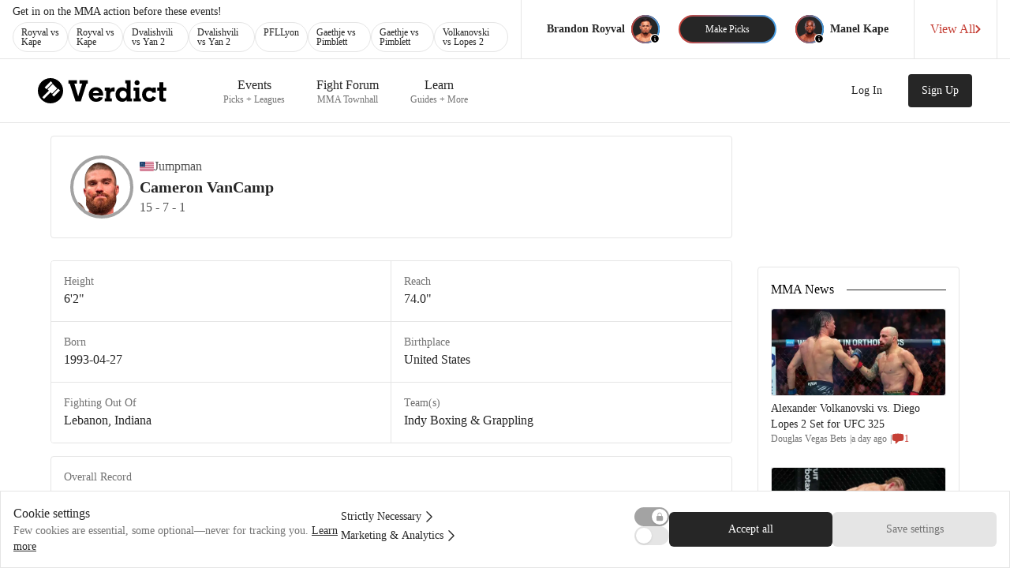

--- FILE ---
content_type: text/html; charset=utf-8
request_url: https://verdictmma.com/fighter/cameron-jumpman-vancamp
body_size: 19975
content:
<!DOCTYPE html><html lang="en"><head><meta charSet="utf-8"/><meta name="viewport" content="width=device-width, initial-scale=1, maximum-scale=1"/><meta name="apple-itunes-app" content="app-id=1080144151"/><meta property="og:url" content="https://verdictmma.com/fighter/[fighterID]"/><link rel="icon" type="image/png" href="/img/favicon.png"/><link rel="manifest" href="/manifest.json"/><link rel="preconnect" href="https://adservice.google.com"/><link rel="preconnect" href="https://partner.googleadservices.com"/><link rel="preconnect" href="https://www.google-analytics.com"/><link rel="preconnect" href="https://googleads.g.doubleclick.net"/><title>Cameron VanCamp &quot;Jumpman&quot; Record: 15-7-1, Stats, and Past Fights</title><meta name="description" content="Cameron VanCamp fighting out of Indiana with an MMA career record of 15-7-1. Their last fight was Kyle Prepolec on January 21, 2023 at  in ."/><meta property="og:title" content="Cameron VanCamp &quot;Jumpman&quot; Record: 15-7-1, Stats, and Past Fights"/><meta property="og:description" content="Cameron VanCamp fighting out of Indiana with an MMA career record of 15-7-1. Their last fight was Kyle Prepolec on January 21, 2023 at  in ."/><meta property="og:image" content="https://imagedelivery.net/kd_oB-9dZCrENaJzp7HSCA/c0c4ff27-c5e3-49f9-7509-116fc75ea800/fighter"/><meta property="og:type" content="website"/><meta name="next-head-count" content="16"/><link rel="preload" href="/_next/static/css/e371abb22b13bc48.css" as="style"/><link rel="stylesheet" href="/_next/static/css/e371abb22b13bc48.css" data-n-g=""/><noscript data-n-css=""></noscript><script defer="" nomodule="" src="/_next/static/chunks/polyfills-42372ed130431b0a.js"></script><script src="/_next/static/chunks/webpack-e4a273237b38c31e.js" defer=""></script><script src="/_next/static/chunks/framework-7b196dbe792167aa.js" defer=""></script><script src="/_next/static/chunks/main-1ab03e353c85b556.js" defer=""></script><script src="/_next/static/chunks/pages/_app-e89c2713dbd02775.js" defer=""></script><script src="/_next/static/chunks/1664-bc2a9050ca5fc6b8.js" defer=""></script><script src="/_next/static/chunks/5675-9951c62ea536cd03.js" defer=""></script><script src="/_next/static/chunks/5235-1471927acee24f48.js" defer=""></script><script src="/_next/static/chunks/7878-4bf8fa16f3154de2.js" defer=""></script><script src="/_next/static/chunks/pages/fighter/%5BfighterID%5D-152b02da9218d14a.js" defer=""></script><script src="/_next/static/next-build/_buildManifest.js" defer=""></script><script src="/_next/static/next-build/_ssgManifest.js" defer=""></script></head><body><div id="__next"><div class="bg-white "><div class="verdictMobileDisplayNone"><nav class="bg-white border-b"><div class="w-full bg-white"><div class="max-w-7xl m-auto pl-4 pr-4 sm:pr-0 lg:pr-4"><div class="w-full flex justify-between overflow-x-clip"><div class="w-full flex shrink items-center justify-between"><div class="w-full flex flex-col py-2"><div class="font-medium text-sm font-sans text-gray-800 pr-1 sm:pr-4"><div class="hidden lg:flex leading-none whitespace-nowrap">Get in on the MMA action before this weekend!</div><div class="flex lg:hidden leading-none whitespace-nowrap">Submit picks before this weekend!</div><div class="flex flex-nowrap pt-1.5 gap-1.5"><div class="rounded-full border-gray-200 border bg-white hover:bg-gray-100 px-2.5 py-1.5 leading-none font-medium text-gray-800 cursor-pointer text-xs">UFC</div></div></div></div></div><div class="flex items-center flex-1"><div class="hidden md:flex w-px h-full bg-gray-200"></div><div class="px-2 md:px-6 flex items-center"><div class="hidden md:flex items-center"><div class="text-right px-2"><div class="text-gray-500 text-xs leading-none pb-0.5 whitespace-nowrap"></div><div class="text-gray-800 text-sm font-bold font-sans whitespace-nowrap leading-none pb-0.5"></div></div><div class="h-9 w-9 bg-gray-800 rounded-full my-2.5"><div class="aspect-square h-9 w-9 bg-gray-800 rounded-full"></div></div></div><div class="p-0.5 mx-0 sm:mx-2.5 lg:mx-6 bg-gradient-to-r from-red-base to-blue-base cursor-pointer rounded-full"><div class="h-8 px-4 sm:px-8 py-2 bg-gray-800 hover:bg-gray-700 text-white rounded-full flex items-center justify-center text-xs whitespace-nowrap">Make Picks</div></div><div class="hidden md:flex items-center"><div class="h-9 w-9 bg-gray-800 rounded-full my-2.5"><div class="aspect-square h-9 w-9 bg-gray-800 rounded-full"></div></div><div class="px-2"><div class="text-gray-500 text-xs leading-none pb-0.5 whitespace-nowrap"></div><div class="text-gray-800 text-sm font-bold font-sans whitespace-nowrap leading-none pb-0.5"></div></div></div></div><div class="hidden lg:flex w-px h-full bg-gray-200"></div><div class="hidden lg:flex"><div class="flex items-center text-red hover:text-red-700 px-5 font-medium font-sans gap-2 cursor-pointer"><div class="whitespace-nowrap">View All</div><div><svg width="7" height="10" viewBox="0 0 7 10" fill="none" xmlns="http://www.w3.org/2000/svg"><path d="M1.50098 9L5.50098 5L1.50098 1" stroke="#C53F35" stroke-width="2" stroke-linecap="round" stroke-linejoin="round"></path></svg></div></div></div><div class="hidden lg:flex w-px h-full bg-gray-200"></div></div></div></div></div></nav><div class="border-b border-gray-200"><div class="max-w-7xl mx-auto px-2 sm:px-4 lg:px-8 bg-white"><div class="flex justify-between h-20 px-4"><div class="flex px-2 lg:px-0"><div class="flex-shrink-0 flex items-center justify-center my-4 cursor-pointer"><svg width="163" height="32" viewBox="0 0 163 32" xmlns="http://www.w3.org/2000/svg"><path d="M32 16C32 24.8366 24.8366 32 16 32C7.16344 32 0 24.8366 0 16C0 7.16344 7.16344 0 16 0C24.8366 0 32 7.16344 32 16Z" fill="black"></path><path d="M16.3852 4L18.5975 6.21235L10.8543 13.9556L8.64198 11.7432L16.3852 4Z" fill="white"></path><path d="M25.7877 13.4025L28 15.6148L20.2568 23.358L18.0444 21.1457L25.7877 13.4025Z" fill="white"></path><path d="M18.8741 7.59506L24.4049 13.1259L17.7679 19.763L16.1086 18.1037L7.81235 26.4L5.6 24.1877L13.8963 15.8914L12.237 14.2321L18.8741 7.59506Z" fill="white"></path><path d="M63.3 2.7125V6.9125H61.725L54.3375 29.6H47.775L40.3875 6.9125H38.775V2.7125H49.3875V6.9125H46.2375L51.075 23.0375H51.1125L56.2125 6.9125H52.6875V2.7125H63.3Z" fill="black"></path><path d="M69.75 22.25C69.875 23.25 70.3 24.1 71.025 24.8C71.775 25.475 72.6875 25.8125 73.7625 25.8125C74.5125 25.8125 75.2 25.6625 75.825 25.3625C76.475 25.0375 76.975 24.575 77.325 23.975L82.5 24.5375C81.725 26.3875 80.5625 27.775 79.0125 28.7C77.4875 29.6 75.7125 30.05 73.6875 30.05C71.9625 30.05 70.4 29.6625 69 28.8875C67.6 28.0875 66.5 26.9875 65.7 25.5875C64.9 24.1625 64.5 22.575 64.5 20.825C64.5 19.05 64.8875 17.4625 65.6625 16.0625C66.4625 14.6375 67.55 13.5375 68.925 12.7625C70.325 11.9625 71.8875 11.5625 73.6125 11.5625C75.3125 11.5625 76.85 11.9375 78.225 12.6875C79.625 13.4375 80.7375 14.6 81.5625 16.175C82.4125 17.75 82.8375 19.7125 82.8375 22.0625V22.25H69.75ZM73.6125 15.6875C72.5875 15.6875 71.7125 15.9875 70.9875 16.5875C70.2875 17.1625 69.8375 17.9375 69.6375 18.9125H77.5125C77.3875 17.9875 76.9625 17.225 76.2375 16.625C75.5125 16 74.6375 15.6875 73.6125 15.6875Z" fill="black"></path><path d="M93.675 29.6H84.7875V25.625H86.55V16.025H84.7875V12.0125H91.3875V14.975C91.7875 13.875 92.3875 13.075 93.1875 12.575C94.0125 12.05 94.9375 11.7875 95.9625 11.7875C96.4625 11.7875 96.925 11.8375 97.35 11.9375V16.925H95.2125C93.9375 16.925 93 17.2625 92.4 17.9375C91.825 18.5875 91.5375 19.675 91.5375 21.2V25.625H93.675V29.6Z" fill="black"></path><path d="M112.425 27.3875C111.975 28.1375 111.25 28.775 110.25 29.3C109.275 29.8 108.175 30.05 106.95 30.05C105.35 30.05 103.9 29.6625 102.6 28.8875C101.3 28.0875 100.275 26.9875 99.525 25.5875C98.8 24.1625 98.4375 22.575 98.4375 20.825C98.4375 19.05 98.8 17.4625 99.525 16.0625C100.275 14.6375 101.288 13.5375 102.563 12.7625C103.863 11.9625 105.313 11.5625 106.913 11.5625C108.188 11.5625 109.325 11.825 110.325 12.35C111.325 12.85 112.05 13.4875 112.5 14.2625C112.5 13.8625 112.488 13.525 112.463 13.25L112.425 10.925V6.725H110.663V2.7125H117.413V25.625H119.175V29.6H112.425V27.3875ZM108.075 25.6625C109.375 25.6625 110.438 25.2 111.263 24.275C112.113 23.325 112.538 22.175 112.538 20.825C112.538 19.425 112.113 18.275 111.263 17.375C110.438 16.475 109.375 16.025 108.075 16.025C106.75 16.025 105.663 16.475 104.813 17.375C103.988 18.275 103.575 19.425 103.575 20.825C103.575 22.175 103.988 23.325 104.813 24.275C105.663 25.2 106.75 25.6625 108.075 25.6625Z" fill="black"></path><path d="M122.513 5.9375C122.513 5.0375 122.825 4.275 123.45 3.65C124.075 3.025 124.825 2.7125 125.7 2.7125C126.575 2.7125 127.325 3.025 127.95 3.65C128.6 4.275 128.925 5.0375 128.925 5.9375C128.925 6.8375 128.6 7.6 127.95 8.225C127.325 8.825 126.575 9.125 125.7 9.125C124.8 9.125 124.038 8.825 123.413 8.225C122.813 7.6 122.513 6.8375 122.513 5.9375ZM130.575 25.625V29.6H121.275V25.625H123.413V16.025H121.275V12.0125H128.4V25.625H130.575Z" fill="black"></path><path d="M149.625 24.9875C149 26.5875 147.938 27.8375 146.438 28.7375C144.963 29.6125 143.263 30.05 141.338 30.05C139.563 30.05 137.963 29.6625 136.538 28.8875C135.138 28.0875 134.038 26.9875 133.238 25.5875C132.438 24.1625 132.038 22.575 132.038 20.825C132.038 19.05 132.413 17.4625 133.163 16.0625C133.913 14.6375 134.938 13.5375 136.238 12.7625C137.538 11.9625 139.025 11.5625 140.7 11.5625C141.6 11.5625 142.45 11.7 143.25 11.975C144.05 12.25 144.7 12.675 145.2 13.25V12.0125H149.475V18.6125H145.313C145.113 17.8875 144.65 17.275 143.925 16.775C143.225 16.275 142.375 16.025 141.375 16.025C140.075 16.025 139.025 16.4625 138.225 17.3375C137.45 18.2125 137.063 19.3375 137.063 20.7125C137.063 22.1375 137.463 23.3125 138.263 24.2375C139.088 25.1625 140.15 25.625 141.45 25.625C142.375 25.625 143.213 25.375 143.963 24.875C144.713 24.375 145.25 23.7125 145.575 22.8875L149.625 24.9875Z" fill="black"></path><path d="M154.013 5.3375H159V12.0125H162.825V16.025H159V24.275C159 24.825 159.1 25.2125 159.3 25.4375C159.5 25.6375 159.85 25.7375 160.35 25.7375C160.7 25.7375 161.338 25.7 162.263 25.625V29.4875C161.838 29.5875 161.313 29.6625 160.688 29.7125C160.063 29.7875 159.525 29.825 159.075 29.825C157.525 29.825 156.288 29.5625 155.363 29.0375C154.463 28.5125 154.013 27.4625 154.013 25.8875V16.025H151.238V12.0125H154.013V5.3375Z" fill="black"></path></svg></div><div class="hidden sm:ml-6 md:flex sm:justify-end lg:space-x-2 text-lg w-full px-8 mr-8"></div></div></div></div></div></div><div class="relative w-full flex justify-center"><div class="absolute w-full bg-gray-100 -z-10 h-44 md:h-64"></div><div class="flex flex-col mx-0 sm:mx-4 max-w-6xl w-full"><div class="w-full"><div class="sm:mt-4"><div class=" w-full mx-auto grid grid-cols-1 md:grid-cols-12 max-w-7xl"><div class="col-span-12  md:col-span-9 justify-center items-center"><div class="flex flex-col items-center"><div class="w-full items-center"><div class="flex bg-white border-b sm:border sm:rounded border-gray-200 px-4 sm:px-6 flex-row space-x-2 md:space-x-2 items-center py-6"><div><div><div class="relative flex justify-center"><div class="inline-block aspect-square w-16 h-16 md:w-20 md:h-20 border-gray-400 border-4 bg-white rounded-full"><div class="flex items-center justify-center overflow-hidden" style="width:100%;height:100%;position:relative"><img loading="lazy" decoding="async" data-nimg="fill" class="inline-block rounded-full opacity-0 undefined transition-opacity duration-200 ease-in-out overflow-hidden" style="position:absolute;height:100%;width:100%;left:0;top:0;right:0;bottom:0;object-fit:cover;color:transparent;overflow:hidden;background-size:cover;background-position:50% 50%;background-repeat:no-repeat;background-image:url(&quot;data:image/svg+xml;charset=utf-8,%3Csvg xmlns=&#x27;http://www.w3.org/2000/svg&#x27; %3E%3Cfilter id=&#x27;b&#x27; color-interpolation-filters=&#x27;sRGB&#x27;%3E%3CfeGaussianBlur stdDeviation=&#x27;20&#x27;/%3E%3CfeColorMatrix values=&#x27;1 0 0 0 0 0 1 0 0 0 0 0 1 0 0 0 0 0 100 -1&#x27; result=&#x27;s&#x27;/%3E%3CfeFlood x=&#x27;0&#x27; y=&#x27;0&#x27; width=&#x27;100%25&#x27; height=&#x27;100%25&#x27;/%3E%3CfeComposite operator=&#x27;out&#x27; in=&#x27;s&#x27;/%3E%3CfeComposite in2=&#x27;SourceGraphic&#x27;/%3E%3CfeGaussianBlur stdDeviation=&#x27;20&#x27;/%3E%3C/filter%3E%3Cimage width=&#x27;100%25&#x27; height=&#x27;100%25&#x27; x=&#x27;0&#x27; y=&#x27;0&#x27; preserveAspectRatio=&#x27;xMidYMid slice&#x27; style=&#x27;filter: url(%23b);&#x27; href=&#x27;[data-uri]&#x27;/%3E%3C/svg%3E&quot;)" src="https://imagedelivery.net/kd_oB-9dZCrENaJzp7HSCA/c0c4ff27-c5e3-49f9-7509-116fc75ea800/fighter"/></div></div></div></div></div><div class="flex flex-col w-full"><div class="flex gap-1 sm:gap-2 items-center"><img style="width:18px;border-radius:1px" class="h-3 bg-gray-400" src="https://flagcdn.com/w40/us.png" alt=""/><div class="text-gray-600 text-sm sm:text-base font-medium font-sans">Jumpman</div></div><h1 class="text-gray-800 text-base md:text-xl font-bold font-sans">Cameron VanCamp</h1><div class="flex justify-between w-full space-x-2 items-center"><div class="text-gray-600 text-sm sm:text-base font-medium font-sans">15 - 7 - 1</div></div></div></div></div></div></div><div class=" col-span-12 md:col-span-3 items-start"></div></div></div></div><div class="w-full"><div><div class=" w-full mx-auto grid grid-cols-1 md:grid-cols-12 max-w-7xl"><div class="col-span-12  md:col-span-9 justify-center items-center"><div class="flex flex-col items-center"><div class="w-full items-center"><div class="mt-4 mb-28 mx-auto flex flex-col justify-between"><div class="flex-grow"><div><div class="md:hidden border-t border-b sm:border border-gray-200 sm:rounded overflow-hidden"><div class="grid grid-cols-2"><div class="bg-white border-gray-200 border-r border-b"><div class="pt-4 px-4 text-sm text-gray-500 font-sans">Height</div><div class="mx-4 mb-4 text-base font-medium text-gray-800 font-sans truncate md:text-ellipsis md:whitespace-normal">6&#x27;2&quot;</div></div><div class="bg-white border-gray-200 border-b"><div class="pt-4 px-4 text-sm text-gray-500 font-sans">Reach</div><div class="mx-4 mb-4 text-base font-medium text-gray-800 font-sans truncate md:text-ellipsis md:whitespace-normal">74.0&quot;</div></div></div><div class="flex flex-row justify-center py-4 bg-white hover:bg-gray-100 col-span-2"><div class="text-center text-gray-600 text-base font- font-sans">View All Stats</div><div class="h-5 w-5 text-gray-600" aria-hidden="true"><svg xmlns="http://www.w3.org/2000/svg" viewBox="0 0 24 24" fill="currentColor" aria-hidden="true"><path fill-rule="evenodd" d="M12.53 16.28a.75.75 0 01-1.06 0l-7.5-7.5a.75.75 0 011.06-1.06L12 14.69l6.97-6.97a.75.75 0 111.06 1.06l-7.5 7.5z" clip-rule="evenodd"></path></svg></div></div></div><div class="hidden md:block border-t border-b sm:border border-gray-200 mt-3 sm:rounded overflow-hidden"><div class="grid grid-cols-2"><div class="bg-white border-gray-200 border-r border-b"><div class="pt-4 px-4 text-sm text-gray-500 font-sans">Height</div><div class="mx-4 mb-4 text-base font-medium text-gray-800 font-sans truncate md:text-ellipsis md:whitespace-normal">6&#x27;2&quot;</div></div><div class="bg-white border-gray-200 border-b"><div class="pt-4 px-4 text-sm text-gray-500 font-sans">Reach</div><div class="mx-4 mb-4 text-base font-medium text-gray-800 font-sans truncate md:text-ellipsis md:whitespace-normal">74.0&quot;</div></div><div class="bg-white border-gray-200 border-r border-b"><div class="pt-4 px-4 text-sm text-gray-500 font-sans">Born</div><div class="mx-4 mb-4 text-base font-medium text-gray-800 font-sans truncate md:text-ellipsis md:whitespace-normal">1993-04-27</div></div><div class="bg-white border-gray-200 border-b"><div class="pt-4 px-4 text-sm text-gray-500 font-sans">Birthplace</div><div class="mx-4 mb-4 text-base font-medium text-gray-800 font-sans truncate md:text-ellipsis md:whitespace-normal">United States</div></div><div class="bg-white border-gray-200 border-r "><div class="pt-4 px-4 text-sm text-gray-500 font-sans">Fighting Out Of</div><div class="mx-4 mb-4 text-base font-medium text-gray-800 font-sans truncate md:text-ellipsis md:whitespace-normal">Lebanon, Indiana</div></div><div class="bg-white border-gray-200 "><div class="pt-4 px-4 text-sm text-gray-500 font-sans">Team(s)</div><div class="mx-4 mb-4 text-base font-medium text-gray-800 font-sans truncate md:text-ellipsis md:whitespace-normal">Indy Boxing &amp; Grappling</div></div></div></div></div></div><div class="flex-grow-0 w-10 h-4"></div><div class="flex-grow flex flex-col gap-4 p-4 bg-white border-t border-b sm:border sm:rounded border-gray-200"><div class="w-full"><div class="pb-1 text-gray-500 text-sm">Overall Record</div><div class="text-gray-800 text-base font-bold font-sans">15 - 7 - 1</div></div><div class="w-full"><div class="pb-1.5 text-gray-500 text-sm">Winning Method</div><div class="flex w-full pb-3"><div class="h-4 bg-green-800 rounded-l-sm " style="width:13.3%"></div><div class="h-4 bg-green-400  " style="width:53.3%"></div><div class="h-4 bg-green-200  rounded-r-sm" style="width:26.7%"></div></div><div class="flex w-full"><div class="flex-1 flex gap-1.5"><div class="flex items-center justify-center"><div class="h-8 w-14 py-1.5 border border-green-800 border-2 rounded font-bold font-sans text-gray-900 text-sm flex items-center justify-center">13.3%</div></div><div><div class="sm:hidden text-base font-medium font-sans text-gray-900 leading-5">Dec.</div><div class="hidden sm:block text-base font-medium font-sans text-gray-900 leading-5">Decision</div><div class="text-sm text-gray-500">2 / 15</div></div></div><div class="flex-1 flex gap-1.5"><div class="flex items-center justify-center"><div class="h-8 w-14 py-1.5 border border-green-400 border-2 rounded font-bold font-sans text-gray-900 text-sm flex items-center justify-center">53.3%</div></div><div><div class="sm:hidden text-base font-medium font-sans text-gray-900 leading-5">Sub.</div><div class="hidden sm:block text-base font-medium font-sans text-gray-900 leading-5">Submission</div><div class="text-sm text-gray-500">8 / 15</div></div></div><div class="flex-1 flex gap-1.5"><div class="flex items-center justify-center"><div class="h-8 w-14 py-1.5 border border-green-200 border-2 rounded font-bold font-sans text-gray-900 text-sm flex items-center justify-center">26.7%</div></div><div><div class="sm:hidden text-base font-medium font-sans text-gray-900 leading-5">KO</div><div class="hidden sm:block text-base font-medium font-sans text-gray-900 leading-5">KO</div><div class="text-sm text-gray-500">4 / 15</div></div></div></div></div><div class="w-full"><div class="pb-1.5 text-gray-500 text-sm">Losing Method</div><div class="flex w-full pb-3"><div class="h-4 bg-red-800 rounded-l-sm " style="width:42.9%"></div><div class="h-4 bg-red-400  " style="width:14.3%"></div><div class="h-4 bg-red-200  rounded-r-sm" style="width:28.6%"></div></div><div class="flex w-full"><div class="flex-1 flex gap-1.5"><div class="flex items-center justify-center"><div class="h-8 w-14 py-1.5 border border-red-800 border-2 rounded font-bold font-sans text-gray-900 text-sm flex items-center justify-center">42.9%</div></div><div><div class="sm:hidden text-base font-medium font-sans text-gray-900 leading-5">Dec.</div><div class="hidden sm:block text-base font-medium font-sans text-gray-900 leading-5">Decision</div><div class="text-sm text-gray-500">3 / 7</div></div></div><div class="flex-1 flex gap-1.5"><div class="flex items-center justify-center"><div class="h-8 w-14 py-1.5 border border-red-400 border-2 rounded font-bold font-sans text-gray-900 text-sm flex items-center justify-center">14.3%</div></div><div><div class="sm:hidden text-base font-medium font-sans text-gray-900 leading-5">Sub.</div><div class="hidden sm:block text-base font-medium font-sans text-gray-900 leading-5">Submission</div><div class="text-sm text-gray-500">1 / 7</div></div></div><div class="flex-1 flex gap-1.5"><div class="flex items-center justify-center"><div class="h-8 w-14 py-1.5 border border-red-200 border-2 rounded font-bold font-sans text-gray-900 text-sm flex items-center justify-center">28.6%</div></div><div><div class="sm:hidden text-base font-medium font-sans text-gray-900 leading-5">KO</div><div class="hidden sm:block text-base font-medium font-sans text-gray-900 leading-5">KO</div><div class="text-sm text-gray-500">2 / 7</div></div></div></div></div></div><div class="flex-grow-0 w-10 h-4"></div><div class="flex-grow"><div><div class="hidden md:block text-lg font-medium text-gray-800 font-sans">Past Fights</div><div class="md:hidden border-t border-b sm:border border-gray-200 sm:rounded overflow-hidden"><div class=""><div class="flex flex-row border-gray-200 border-b"><div class="bg-white flex-grow h-full p-4"><div class="flex justify-between"><div class="text-sm text-gray-500 leading-none">September 17, 2022</div><div class="text-sm font-medium font-sans text-gray-500 text-right leading-none">UFC Fight Night</div></div><div class="mt-2 text-base font-medium text-gray-800 font-sans leading-none">Nikolas Motta</div><div class="flex gap-2 mt-2 items-center"><span class="text-sm font-bold text-red-500 font-sans leading-none">Loss<!-- --> (<!-- -->)</span><span class="text-sm text-gray-500 leading-none">Left Hook to Ground Strikes<!-- --> <!-- -->• Round 1 (3:49)</span></div></div></div><div class="flex flex-row border-gray-200 border-b"><div class="bg-white flex-grow h-full p-4"><div class="flex justify-between"><div class="text-sm text-gray-500 leading-none">May 7, 2022</div><div class="text-sm font-medium font-sans text-gray-500 text-right leading-none">UFC 274: Oliveira vs. Gaethje</div></div><div class="mt-2 text-base font-medium text-gray-800 font-sans leading-none">Andre Fialho</div><div class="flex gap-2 mt-2 items-center"><span class="text-sm font-bold text-red-500 font-sans leading-none">Loss<!-- --> (<!-- -->)</span><span class="text-sm text-gray-500 leading-none">Left Hook<!-- --> <!-- -->• Round 1 (2:35)</span></div></div></div><div class="flex flex-row border-gray-200 border-b"><div class="bg-white flex-grow h-full p-4"><div class="flex justify-between"><div class="text-sm text-gray-500 leading-none">July 24, 2021</div><div class="text-sm font-medium font-sans text-gray-500 text-right leading-none">B2 Fighting Series 128</div></div><div class="mt-2 text-base font-medium text-gray-800 font-sans leading-none">Kenny Gaudreau</div><div class="flex gap-2 mt-2 items-center"><span class="text-sm font-bold text-green-500 font-sans leading-none">Win<!-- --> (<!-- -->)</span><span class="text-sm text-gray-500 leading-none">D&#x27;Arce Choke<!-- --> <!-- -->• Round 1 (1:17)</span></div></div></div></div><div class="flex flex-row justify-center py-4 bg-white hover:bg-gray-100 "><div class="text-center text-gray-600 text-base font- font-sans">View All 29 Fights</div><div class="h-5 w-5 text-gray-600" aria-hidden="true"><svg xmlns="http://www.w3.org/2000/svg" viewBox="0 0 24 24" fill="currentColor" aria-hidden="true"><path fill-rule="evenodd" d="M12.53 16.28a.75.75 0 01-1.06 0l-7.5-7.5a.75.75 0 011.06-1.06L12 14.69l6.97-6.97a.75.75 0 111.06 1.06l-7.5 7.5z" clip-rule="evenodd"></path></svg></div></div></div><div class="hidden md:block border-t border-b sm:border border-gray-200 mt-3 sm:rounded overflow-hidden"><div class=""><div class="flex flex-row border-gray-200 border-b"><div class="bg-white flex-grow h-full p-4"><div class="flex justify-between"><div class="text-sm text-gray-500 leading-none">September 17, 2022</div><div class="text-sm font-medium font-sans text-gray-500 text-right leading-none">UFC Fight Night</div></div><div class="mt-2 text-base font-medium text-gray-800 font-sans leading-none">Nikolas Motta</div><div class="flex gap-2 mt-2 items-center"><span class="text-sm font-bold text-red-500 font-sans leading-none">Loss<!-- --> (<!-- -->)</span><span class="text-sm text-gray-500 leading-none">Left Hook to Ground Strikes<!-- --> <!-- -->• Round 1 (3:49)</span></div></div></div><div class="flex flex-row border-gray-200 border-b"><div class="bg-white flex-grow h-full p-4"><div class="flex justify-between"><div class="text-sm text-gray-500 leading-none">May 7, 2022</div><div class="text-sm font-medium font-sans text-gray-500 text-right leading-none">UFC 274: Oliveira vs. Gaethje</div></div><div class="mt-2 text-base font-medium text-gray-800 font-sans leading-none">Andre Fialho</div><div class="flex gap-2 mt-2 items-center"><span class="text-sm font-bold text-red-500 font-sans leading-none">Loss<!-- --> (<!-- -->)</span><span class="text-sm text-gray-500 leading-none">Left Hook<!-- --> <!-- -->• Round 1 (2:35)</span></div></div></div><div class="flex flex-row border-gray-200 border-b"><div class="bg-white flex-grow h-full p-4"><div class="flex justify-between"><div class="text-sm text-gray-500 leading-none">July 24, 2021</div><div class="text-sm font-medium font-sans text-gray-500 text-right leading-none">B2 Fighting Series 128</div></div><div class="mt-2 text-base font-medium text-gray-800 font-sans leading-none">Kenny Gaudreau</div><div class="flex gap-2 mt-2 items-center"><span class="text-sm font-bold text-green-500 font-sans leading-none">Win<!-- --> (<!-- -->)</span><span class="text-sm text-gray-500 leading-none">D&#x27;Arce Choke<!-- --> <!-- -->• Round 1 (1:17)</span></div></div></div><div class="flex flex-row border-gray-200 border-b"><div class="bg-white flex-grow h-full p-4"><div class="flex justify-between"><div class="text-sm text-gray-500 leading-none">March 6, 2021</div><div class="text-sm font-medium font-sans text-gray-500 text-right leading-none">SHP 59</div></div><div class="mt-2 text-base font-medium text-gray-800 font-sans leading-none">Hawraz Syan</div><div class="flex gap-2 mt-2 items-center"><span class="text-sm font-bold text-green-500 font-sans leading-none">Win<!-- --> (<!-- -->)</span><span class="text-sm text-gray-500 leading-none">Submission<!-- --> <!-- -->• Round 1 (1:11)</span></div></div></div><div class="flex flex-row border-gray-200 border-b"><div class="bg-white flex-grow h-full p-4"><div class="flex justify-between"><div class="text-sm text-gray-500 leading-none">January 25, 2020</div><div class="text-sm font-medium font-sans text-gray-500 text-right leading-none">Chosen Few FC 18</div></div><div class="mt-2 text-base font-medium text-gray-800 font-sans leading-none">Craig Eckelberg</div><div class="flex gap-2 mt-2 items-center"><span class="text-sm font-bold text-green-500 font-sans leading-none">Win<!-- --> (<!-- -->)</span><span class="text-sm text-gray-500 leading-none">Armbar<!-- --> <!-- -->• Round 2 (2:54)</span></div></div></div><div class="flex flex-row border-gray-200 border-b"><div class="bg-white flex-grow h-full p-4"><div class="flex justify-between"><div class="text-sm text-gray-500 leading-none">October 18, 2019</div><div class="text-sm font-medium font-sans text-gray-500 text-right leading-none">United Combat League 32</div></div><div class="mt-2 text-base font-medium text-gray-800 font-sans leading-none">Dan Stittgen</div><div class="flex gap-2 mt-2 items-center"><span class="text-sm font-bold text-green-500 font-sans leading-none">Win<!-- --> (<!-- -->)</span><span class="text-sm text-gray-500 leading-none">Decision (Unanimous)<!-- --> </span></div></div></div><div class="flex flex-row border-gray-200 border-b"><div class="bg-white flex-grow h-full p-4"><div class="flex justify-between"><div class="text-sm text-gray-500 leading-none">April 6, 2019</div><div class="text-sm font-medium font-sans text-gray-500 text-right leading-none">Shamrock FC 317</div></div><div class="mt-2 text-base font-medium text-gray-800 font-sans leading-none">Bobby Voelker</div><div class="flex gap-2 mt-2 items-center"><span class="text-sm font-bold text-red-500 font-sans leading-none">Loss<!-- --> (<!-- -->)</span><span class="text-sm text-gray-500 leading-none">Decision (Unanimous)<!-- --> </span></div></div></div><div class="flex flex-row border-gray-200 border-b"><div class="bg-white flex-grow h-full p-4"><div class="flex justify-between"><div class="text-sm text-gray-500 leading-none">October 13, 2018</div><div class="text-sm font-medium font-sans text-gray-500 text-right leading-none">Hardrock MMA 103</div></div><div class="mt-2 text-base font-medium text-gray-800 font-sans leading-none">Quinton Parks Jr.</div><div class="flex gap-2 mt-2 items-center"><span class="text-sm font-bold text-green-500 font-sans leading-none">Win<!-- --> (<!-- -->)</span><span class="text-sm text-gray-500 leading-none">Rear Naked Choke<!-- --> <!-- -->• Round 1 (2:09)</span></div></div></div><div class="flex flex-row border-gray-200 border-b"><div class="bg-white flex-grow h-full p-4"><div class="flex justify-between"><div class="text-sm text-gray-500 leading-none">April 21, 2018</div><div class="text-sm font-medium font-sans text-gray-500 text-right leading-none">Colosseum Combat 44</div></div><div class="mt-2 text-base font-medium text-gray-800 font-sans leading-none">Thomas Gifford</div><div class="flex gap-2 mt-2 items-center"><span class="text-sm font-bold text-gray-400 font-sans leading-none">No Contest<!-- --> (<!-- -->)</span><span class="text-sm text-gray-500 leading-none">Guillotine<!-- --> <!-- -->• Round 1 (0:51)</span></div></div></div><div class="flex flex-row border-gray-200 border-b"><div class="bg-white flex-grow h-full p-4"><div class="flex justify-between"><div class="text-sm text-gray-500 leading-none">December 2, 2017</div><div class="text-sm font-medium font-sans text-gray-500 text-right leading-none">Colosseum Combat 42</div></div><div class="mt-2 text-base font-medium text-gray-800 font-sans leading-none">Aaron Highbaugh</div><div class="flex gap-2 mt-2 items-center"><span class="text-sm font-bold text-green-500 font-sans leading-none">Win<!-- --> (<!-- -->)</span><span class="text-sm text-gray-500 leading-none">Punches<!-- --> <!-- -->• Round 2 (4:21)</span></div></div></div><div class="flex flex-row border-gray-200 border-b"><div class="bg-white flex-grow h-full p-4"><div class="flex justify-between"><div class="text-sm text-gray-500 leading-none">October 14, 2017</div><div class="text-sm font-medium font-sans text-gray-500 text-right leading-none">Hardrock MMA 93</div></div><div class="mt-2 text-base font-medium text-gray-800 font-sans leading-none">Quinton Parks Jr.</div><div class="flex gap-2 mt-2 items-center"><span class="text-sm font-bold text-green-500 font-sans leading-none">Win<!-- --> (<!-- -->)</span><span class="text-sm text-gray-500 leading-none">Triangle Choke<!-- --> <!-- -->• Round 1 (4:00)</span></div></div></div><div class="flex flex-row border-gray-200 border-b"><div class="bg-white flex-grow h-full p-4"><div class="flex justify-between"><div class="text-sm text-gray-500 leading-none">September 9, 2017</div><div class="text-sm font-medium font-sans text-gray-500 text-right leading-none">HFC 34</div></div><div class="mt-2 text-base font-medium text-gray-800 font-sans leading-none">Austin Hubbard</div><div class="flex gap-2 mt-2 items-center"><span class="text-sm font-bold text-red-500 font-sans leading-none">Loss<!-- --> (<!-- -->)</span><span class="text-sm text-gray-500 leading-none">Rear Naked Choke<!-- --> <!-- -->• Round 3 (2:44)</span></div></div></div><div class="flex flex-row border-gray-200 border-b"><div class="bg-white flex-grow h-full p-4"><div class="flex justify-between"><div class="text-sm text-gray-500 leading-none">June 10, 2017</div><div class="text-sm font-medium font-sans text-gray-500 text-right leading-none">Midwest Fight Series 16</div></div><div class="mt-2 text-base font-medium text-gray-800 font-sans leading-none">Bryant Whitaker</div><div class="flex gap-2 mt-2 items-center"><span class="text-sm font-bold text-green-500 font-sans leading-none">Win<!-- --> (<!-- -->)</span><span class="text-sm text-gray-500 leading-none">Rear Naked Choke<!-- --> <!-- -->• Round 2 (2:33)</span></div></div></div><div class="flex flex-row border-gray-200 border-b"><div class="bg-white flex-grow h-full p-4"><div class="flex justify-between"><div class="text-sm text-gray-500 leading-none">February 25, 2017</div><div class="text-sm font-medium font-sans text-gray-500 text-right leading-none">Colosseum Combat 38</div></div><div class="mt-2 text-base font-medium text-gray-800 font-sans leading-none">Bobby Emmons</div><div class="flex gap-2 mt-2 items-center"><span class="text-sm font-bold text-green-500 font-sans leading-none">Win<!-- --> (<!-- -->)</span><span class="text-sm text-gray-500 leading-none">Triangle Choke<!-- --> <!-- -->• Round 2 (2:17)</span></div></div></div><div class="flex flex-row border-gray-200 border-b"><div class="bg-white flex-grow h-full p-4"><div class="flex justify-between"><div class="text-sm text-gray-500 leading-none">November 19, 2016</div><div class="text-sm font-medium font-sans text-gray-500 text-right leading-none">Hardrock MMA 85</div></div><div class="mt-2 text-base font-medium text-gray-800 font-sans leading-none">Randy Jones</div><div class="flex gap-2 mt-2 items-center"><span class="text-sm font-bold text-green-500 font-sans leading-none">Win<!-- --> (<!-- -->)</span><span class="text-sm text-gray-500 leading-none">Ref Stoppage from Strikes<!-- --> <!-- -->• Round 1 (2:40)</span></div></div></div><div class="flex flex-row border-gray-200 border-b"><div class="bg-white flex-grow h-full p-4"><div class="flex justify-between"><div class="text-sm text-gray-500 leading-none">June 25, 2016</div><div class="text-sm font-medium font-sans text-gray-500 text-right leading-none">Big Guns 19</div></div><div class="mt-2 text-base font-medium text-gray-800 font-sans leading-none">Jeffery Pelton</div><div class="flex gap-2 mt-2 items-center"><span class="text-sm font-bold text-red-500 font-sans leading-none">Loss<!-- --> (<!-- -->)</span><span class="text-sm text-gray-500 leading-none">Decision (Unanimous)<!-- --> </span></div></div></div><div class="flex flex-row border-gray-200 border-b"><div class="bg-white flex-grow h-full p-4"><div class="flex justify-between"><div class="text-sm text-gray-500 leading-none">May 21, 2016</div><div class="text-sm font-medium font-sans text-gray-500 text-right leading-none">Colosseum Combat 35</div></div><div class="mt-2 text-base font-medium text-gray-800 font-sans leading-none">Joe Baize</div><div class="flex gap-2 mt-2 items-center"><span class="text-sm font-bold text-green-500 font-sans leading-none">Win<!-- --> (<!-- -->)</span><span class="text-sm text-gray-500 leading-none">Punches<!-- --> <!-- -->• Round 1 (4:32)</span></div></div></div><div class="flex flex-row border-gray-200 border-b"><div class="bg-white flex-grow h-full p-4"><div class="flex justify-between"><div class="text-sm text-gray-500 leading-none">February 20, 2016</div><div class="text-sm font-medium font-sans text-gray-500 text-right leading-none">Colosseum Combat 34</div></div><div class="mt-2 text-base font-medium text-gray-800 font-sans leading-none">Reggie Merriweather</div><div class="flex gap-2 mt-2 items-center"><span class="text-sm font-bold text-green-500 font-sans leading-none">Win<!-- --> (<!-- -->)</span><span class="text-sm text-gray-500 leading-none">Heel Hook<!-- --> <!-- -->• Round 1 (1:53)</span></div></div></div><div class="flex flex-row border-gray-200 border-b"><div class="bg-white flex-grow h-full p-4"><div class="flex justify-between"><div class="text-sm text-gray-500 leading-none">September 26, 2015</div><div class="text-sm font-medium font-sans text-gray-500 text-right leading-none">KOTC: Hands of Steel</div></div><div class="mt-2 text-base font-medium text-gray-800 font-sans leading-none">Andrew Law</div><div class="flex gap-2 mt-2 items-center"><span class="text-sm font-bold text-green-500 font-sans leading-none">Win<!-- --> (<!-- -->)</span><span class="text-sm text-gray-500 leading-none">Triangle Choke<!-- --> <!-- -->• Round 1 (3:14)</span></div></div></div><div class="flex flex-row border-gray-200 border-b"><div class="bg-white flex-grow h-full p-4"><div class="flex justify-between"><div class="text-sm text-gray-500 leading-none">July 11, 2015</div><div class="text-sm font-medium font-sans text-gray-500 text-right leading-none">KOTC: Counter Attack</div></div><div class="mt-2 text-base font-medium text-gray-800 font-sans leading-none">Nick Browne</div><div class="flex gap-2 mt-2 items-center"><span class="text-sm font-bold text-red-500 font-sans leading-none">Loss<!-- --> (<!-- -->)</span><span class="text-sm text-gray-500 leading-none">Decision (Split)<!-- --> </span></div></div></div><div class="flex flex-row border-gray-200 border-b"><div class="bg-white flex-grow h-full p-4"><div class="flex justify-between"><div class="text-sm text-gray-500 leading-none">February 7, 2015</div><div class="text-sm font-medium font-sans text-gray-500 text-right leading-none">HFC 23: Pape vs. Glenn</div></div><div class="mt-2 text-base font-medium text-gray-800 font-sans leading-none">Tom Shoaff</div><div class="flex gap-2 mt-2 items-center"><span class="text-sm font-bold text-red-500 font-sans leading-none">Loss<!-- --> (<!-- -->)</span><span class="text-sm text-gray-500 leading-none">KO/TKO<!-- --> <!-- -->• Round 2 (2:21)</span></div></div></div><div class="flex flex-row border-gray-200 border-b"><div class="bg-white flex-grow h-full p-4"><div class="flex justify-between"><div class="text-sm text-gray-500 leading-none">October 11, 2014</div><div class="text-sm font-medium font-sans text-gray-500 text-right leading-none">XFO 53</div></div><div class="mt-2 text-base font-medium text-gray-800 font-sans leading-none">Damian Norris</div><div class="flex gap-2 mt-2 items-center"><span class="text-sm font-bold text-green-500 font-sans leading-none">Win<!-- --> (<!-- -->)</span><span class="text-sm text-gray-500 leading-none">Decision (Unanimous)<!-- --> </span></div></div></div><div class="flex flex-row border-gray-200 border-b"><div class="bg-white flex-grow h-full p-4"><div class="flex justify-between"><div class="text-sm text-gray-500 leading-none">August 15, 2014</div><div class="text-sm font-medium font-sans text-gray-500 text-right leading-none">Midwest Fight Series 10</div></div><div class="mt-2 text-base font-medium text-gray-800 font-sans leading-none">Brandon Bolt</div><div class="flex gap-2 mt-2 items-center"><span class="text-sm font-bold text-green-500 font-sans leading-none">Win<!-- --> (<!-- -->)</span><span class="text-sm text-gray-500 leading-none">KO/TKO<!-- --> <!-- -->• Round 1 (4:35)</span></div></div></div><div class="flex flex-row border-gray-200 "><div class="bg-white flex-grow h-full p-4"><div class="flex justify-between"><div class="text-sm text-gray-500 leading-none">April 4, 2014</div><div class="text-sm font-medium font-sans text-gray-500 text-right leading-none">Midwest Fight Series</div></div><div class="mt-2 text-base font-medium text-gray-800 font-sans leading-none">Cody Groves</div><div class="flex gap-2 mt-2 items-center"><span class="text-sm font-bold text-gray-400 font-sans leading-none">Draw<!-- --> (<!-- -->)</span><span class="text-sm text-gray-500 leading-none">Decision (Unanimous)<!-- --> </span></div></div></div></div></div></div></div><div class="flex-grow"><div class="flex justify-center"><button class="bg-white hover:bg-gray-100 text-gray-800 border-gray-800 border-2 h-11 px-3 disabled:opacity-50 font-sans font-medium py-1 px-2 rounded relative mt-4"><div class="undefined">Report Data Issue</div></button></div></div></div></div></div></div><div class=" col-span-12 md:col-span-3 items-start"><div class="mt-0 ml-0 md:ml-8 md:mt-9"><div class="flex flex-col gap-4 verdictMobileDisplayNone"><div class="grid cols-1 max-h-full overflow-hidden bg-white border border-gray-200 rounded mb-4"><div class="flex justify-center items-center px-4 pt-4 -mb-1"><div class="whitespace-nowrap pr-4 font-medium font-sans">MMA News</div><div class="w-full h-px bg-gray-800"></div></div><div><div><div><a href="/news/alexander-volkanovski-vs-diego-lopes-2-set-for-ufc-325/1554"><div class="h-full flex flex-col cursor-pointer hover:bg-gray-100 font-sans"><div class="relative mt-4 mx-4"><div class="aspect-w-2 aspect-h-1"><div><div class="flex items-center justify-center overflow-hidden" style="width:100%;height:100%;position:relative"><div class="absolute h-full w-full animate-pulse bg-gray-100"></div><img alt="Alexander Volkanovski vs. Diego Lopes 2 Set for UFC 325" loading="lazy" decoding="async" data-nimg="fill" class="lg:absolute object-top rounded border opacity-0 undefined transition-opacity duration-200 ease-in-out overflow-hidden" style="position:absolute;height:100%;width:100%;left:0;top:0;right:0;bottom:0;object-fit:cover;color:transparent;overflow:hidden;background-size:cover;background-position:50% 50%;background-repeat:no-repeat;background-image:url(&quot;data:image/svg+xml;charset=utf-8,%3Csvg xmlns=&#x27;http://www.w3.org/2000/svg&#x27; %3E%3Cfilter id=&#x27;b&#x27; color-interpolation-filters=&#x27;sRGB&#x27;%3E%3CfeGaussianBlur stdDeviation=&#x27;20&#x27;/%3E%3CfeColorMatrix values=&#x27;1 0 0 0 0 0 1 0 0 0 0 0 1 0 0 0 0 0 100 -1&#x27; result=&#x27;s&#x27;/%3E%3CfeFlood x=&#x27;0&#x27; y=&#x27;0&#x27; width=&#x27;100%25&#x27; height=&#x27;100%25&#x27;/%3E%3CfeComposite operator=&#x27;out&#x27; in=&#x27;s&#x27;/%3E%3CfeComposite in2=&#x27;SourceGraphic&#x27;/%3E%3CfeGaussianBlur stdDeviation=&#x27;20&#x27;/%3E%3C/filter%3E%3Cimage width=&#x27;100%25&#x27; height=&#x27;100%25&#x27; x=&#x27;0&#x27; y=&#x27;0&#x27; preserveAspectRatio=&#x27;xMidYMid slice&#x27; style=&#x27;filter: url(%23b);&#x27; href=&#x27;[data-uri]&#x27;/%3E%3C/svg%3E&quot;)" sizes="100vw" srcSet="/_next/image?url=https%3A%2F%2Fimagedelivery.net%2Fkd_oB-9dZCrENaJzp7HSCA%2Fd530546f-87a2-45bf-2319-31edb6c23800%2Fpublic&amp;w=640&amp;q=75 640w, /_next/image?url=https%3A%2F%2Fimagedelivery.net%2Fkd_oB-9dZCrENaJzp7HSCA%2Fd530546f-87a2-45bf-2319-31edb6c23800%2Fpublic&amp;w=750&amp;q=75 750w, /_next/image?url=https%3A%2F%2Fimagedelivery.net%2Fkd_oB-9dZCrENaJzp7HSCA%2Fd530546f-87a2-45bf-2319-31edb6c23800%2Fpublic&amp;w=828&amp;q=75 828w, /_next/image?url=https%3A%2F%2Fimagedelivery.net%2Fkd_oB-9dZCrENaJzp7HSCA%2Fd530546f-87a2-45bf-2319-31edb6c23800%2Fpublic&amp;w=1080&amp;q=75 1080w, /_next/image?url=https%3A%2F%2Fimagedelivery.net%2Fkd_oB-9dZCrENaJzp7HSCA%2Fd530546f-87a2-45bf-2319-31edb6c23800%2Fpublic&amp;w=1200&amp;q=75 1200w, /_next/image?url=https%3A%2F%2Fimagedelivery.net%2Fkd_oB-9dZCrENaJzp7HSCA%2Fd530546f-87a2-45bf-2319-31edb6c23800%2Fpublic&amp;w=1920&amp;q=75 1920w, /_next/image?url=https%3A%2F%2Fimagedelivery.net%2Fkd_oB-9dZCrENaJzp7HSCA%2Fd530546f-87a2-45bf-2319-31edb6c23800%2Fpublic&amp;w=2048&amp;q=75 2048w, /_next/image?url=https%3A%2F%2Fimagedelivery.net%2Fkd_oB-9dZCrENaJzp7HSCA%2Fd530546f-87a2-45bf-2319-31edb6c23800%2Fpublic&amp;w=3840&amp;q=75 3840w" src="/_next/image?url=https%3A%2F%2Fimagedelivery.net%2Fkd_oB-9dZCrENaJzp7HSCA%2Fd530546f-87a2-45bf-2319-31edb6c23800%2Fpublic&amp;w=3840&amp;q=75"/></div></div></div></div><div class=" w-full flex flex-col justify-center px-4 pb-3 pt-1.5  gap-0.5"><div class="text-sm text-gray-600 font-bold md:text-gray-800 md:font-medium">Alexander Volkanovski vs. Diego Lopes 2 Set for UFC 325</div><div class="flex-none text-gray-500 text-xs  font-medium flex flex-row flex-wrap items-center gap-1"><div><span>Douglas Vegas Bets</span><span class="ml-1">|</span></div><div><span>a day ago</span><span class="ml-1">|</span></div><div class="undefined text-red-base flex flex-row items-center gap-1"><svg xmlns="http://www.w3.org/2000/svg" viewBox="0 0 20 20" fill="currentColor" aria-hidden="true" class="w-4 h-4"><path fill-rule="evenodd" d="M3.43 2.524A41.29 41.29 0 0110 2c2.236 0 4.43.18 6.57.524 1.437.231 2.43 1.49 2.43 2.902v5.148c0 1.413-.993 2.67-2.43 2.902a41.202 41.202 0 01-5.183.501.78.78 0 00-.528.224l-3.579 3.58A.75.75 0 016 17.25v-3.443a41.033 41.033 0 01-2.57-.33C1.993 13.244 1 11.986 1 10.573V5.426c0-1.413.993-2.67 2.43-2.902z" clip-rule="evenodd"></path></svg>1</div></div></div></div></a></div></div><div><div><a href="/news/ufc-324-headlined-by-justin-gaethje-vs-paddy-pimblett/1553"><div class="h-full flex flex-col cursor-pointer hover:bg-gray-100 font-sans"><div class="relative mt-4 mx-4"><div class="aspect-w-2 aspect-h-1"><div><div class="flex items-center justify-center overflow-hidden" style="width:100%;height:100%;position:relative"><div class="absolute h-full w-full animate-pulse bg-gray-100"></div><img alt="Justin Gaethje vs. Paddy Pimblett for Interim Title Headlines UFC 324" loading="lazy" decoding="async" data-nimg="fill" class="lg:absolute object-top rounded border opacity-0 undefined transition-opacity duration-200 ease-in-out overflow-hidden" style="position:absolute;height:100%;width:100%;left:0;top:0;right:0;bottom:0;object-fit:cover;color:transparent;overflow:hidden;background-size:cover;background-position:50% 50%;background-repeat:no-repeat;background-image:url(&quot;data:image/svg+xml;charset=utf-8,%3Csvg xmlns=&#x27;http://www.w3.org/2000/svg&#x27; %3E%3Cfilter id=&#x27;b&#x27; color-interpolation-filters=&#x27;sRGB&#x27;%3E%3CfeGaussianBlur stdDeviation=&#x27;20&#x27;/%3E%3CfeColorMatrix values=&#x27;1 0 0 0 0 0 1 0 0 0 0 0 1 0 0 0 0 0 100 -1&#x27; result=&#x27;s&#x27;/%3E%3CfeFlood x=&#x27;0&#x27; y=&#x27;0&#x27; width=&#x27;100%25&#x27; height=&#x27;100%25&#x27;/%3E%3CfeComposite operator=&#x27;out&#x27; in=&#x27;s&#x27;/%3E%3CfeComposite in2=&#x27;SourceGraphic&#x27;/%3E%3CfeGaussianBlur stdDeviation=&#x27;20&#x27;/%3E%3C/filter%3E%3Cimage width=&#x27;100%25&#x27; height=&#x27;100%25&#x27; x=&#x27;0&#x27; y=&#x27;0&#x27; preserveAspectRatio=&#x27;xMidYMid slice&#x27; style=&#x27;filter: url(%23b);&#x27; href=&#x27;[data-uri]&#x27;/%3E%3C/svg%3E&quot;)" sizes="100vw" srcSet="/_next/image?url=https%3A%2F%2Fimagedelivery.net%2Fkd_oB-9dZCrENaJzp7HSCA%2Fab08bcf4-c1c5-44d9-773d-d791feb86900%2Fpublic&amp;w=640&amp;q=75 640w, /_next/image?url=https%3A%2F%2Fimagedelivery.net%2Fkd_oB-9dZCrENaJzp7HSCA%2Fab08bcf4-c1c5-44d9-773d-d791feb86900%2Fpublic&amp;w=750&amp;q=75 750w, /_next/image?url=https%3A%2F%2Fimagedelivery.net%2Fkd_oB-9dZCrENaJzp7HSCA%2Fab08bcf4-c1c5-44d9-773d-d791feb86900%2Fpublic&amp;w=828&amp;q=75 828w, /_next/image?url=https%3A%2F%2Fimagedelivery.net%2Fkd_oB-9dZCrENaJzp7HSCA%2Fab08bcf4-c1c5-44d9-773d-d791feb86900%2Fpublic&amp;w=1080&amp;q=75 1080w, /_next/image?url=https%3A%2F%2Fimagedelivery.net%2Fkd_oB-9dZCrENaJzp7HSCA%2Fab08bcf4-c1c5-44d9-773d-d791feb86900%2Fpublic&amp;w=1200&amp;q=75 1200w, /_next/image?url=https%3A%2F%2Fimagedelivery.net%2Fkd_oB-9dZCrENaJzp7HSCA%2Fab08bcf4-c1c5-44d9-773d-d791feb86900%2Fpublic&amp;w=1920&amp;q=75 1920w, /_next/image?url=https%3A%2F%2Fimagedelivery.net%2Fkd_oB-9dZCrENaJzp7HSCA%2Fab08bcf4-c1c5-44d9-773d-d791feb86900%2Fpublic&amp;w=2048&amp;q=75 2048w, /_next/image?url=https%3A%2F%2Fimagedelivery.net%2Fkd_oB-9dZCrENaJzp7HSCA%2Fab08bcf4-c1c5-44d9-773d-d791feb86900%2Fpublic&amp;w=3840&amp;q=75 3840w" src="/_next/image?url=https%3A%2F%2Fimagedelivery.net%2Fkd_oB-9dZCrENaJzp7HSCA%2Fab08bcf4-c1c5-44d9-773d-d791feb86900%2Fpublic&amp;w=3840&amp;q=75"/></div></div></div></div><div class=" w-full flex flex-col justify-center px-4 pb-3 pt-1.5  gap-0.5"><div class="text-sm text-gray-600 font-bold md:text-gray-800 md:font-medium">Justin Gaethje vs. Paddy Pimblett for Interim Title Headlines UFC 324</div><div class="flex-none text-gray-500 text-xs  font-medium flex flex-row flex-wrap items-center gap-1"><div><span>Douglas Vegas Bets</span><span class="ml-1">|</span></div><div><span>a day ago</span><span class="ml-1">|</span></div><div class="undefined text-gray-400 flex flex-row items-center gap-1"><svg xmlns="http://www.w3.org/2000/svg" viewBox="0 0 20 20" fill="currentColor" aria-hidden="true" class="w-4 h-4"><path fill-rule="evenodd" d="M3.43 2.524A41.29 41.29 0 0110 2c2.236 0 4.43.18 6.57.524 1.437.231 2.43 1.49 2.43 2.902v5.148c0 1.413-.993 2.67-2.43 2.902a41.202 41.202 0 01-5.183.501.78.78 0 00-.528.224l-3.579 3.58A.75.75 0 016 17.25v-3.443a41.033 41.033 0 01-2.57-.33C1.993 13.244 1 11.986 1 10.573V5.426c0-1.413.993-2.67 2.43-2.902z" clip-rule="evenodd"></path></svg>0</div></div></div></div></a></div></div><div><div><a href="/news/ufc-fight-night-tsarukyan-vs-hooker-results/1552"><div class="h-full flex flex-col cursor-pointer hover:bg-gray-100 font-sans"><div class="relative mt-4 mx-4"><div class="aspect-w-2 aspect-h-1"><div><div class="flex items-center justify-center overflow-hidden" style="width:100%;height:100%;position:relative"><div class="absolute h-full w-full animate-pulse bg-gray-100"></div><img alt="UFC Fight Night: Tsarukyan vs. Hooker Results" loading="lazy" decoding="async" data-nimg="fill" class="lg:absolute object-top rounded border opacity-0 undefined transition-opacity duration-200 ease-in-out overflow-hidden" style="position:absolute;height:100%;width:100%;left:0;top:0;right:0;bottom:0;object-fit:cover;color:transparent;overflow:hidden;background-size:cover;background-position:50% 50%;background-repeat:no-repeat;background-image:url(&quot;data:image/svg+xml;charset=utf-8,%3Csvg xmlns=&#x27;http://www.w3.org/2000/svg&#x27; %3E%3Cfilter id=&#x27;b&#x27; color-interpolation-filters=&#x27;sRGB&#x27;%3E%3CfeGaussianBlur stdDeviation=&#x27;20&#x27;/%3E%3CfeColorMatrix values=&#x27;1 0 0 0 0 0 1 0 0 0 0 0 1 0 0 0 0 0 100 -1&#x27; result=&#x27;s&#x27;/%3E%3CfeFlood x=&#x27;0&#x27; y=&#x27;0&#x27; width=&#x27;100%25&#x27; height=&#x27;100%25&#x27;/%3E%3CfeComposite operator=&#x27;out&#x27; in=&#x27;s&#x27;/%3E%3CfeComposite in2=&#x27;SourceGraphic&#x27;/%3E%3CfeGaussianBlur stdDeviation=&#x27;20&#x27;/%3E%3C/filter%3E%3Cimage width=&#x27;100%25&#x27; height=&#x27;100%25&#x27; x=&#x27;0&#x27; y=&#x27;0&#x27; preserveAspectRatio=&#x27;xMidYMid slice&#x27; style=&#x27;filter: url(%23b);&#x27; href=&#x27;[data-uri]&#x27;/%3E%3C/svg%3E&quot;)" sizes="100vw" srcSet="/_next/image?url=https%3A%2F%2Fimagedelivery.net%2Fkd_oB-9dZCrENaJzp7HSCA%2F07adabf2-8598-495a-54a4-1ed2c1088700%2Fpublic&amp;w=640&amp;q=75 640w, /_next/image?url=https%3A%2F%2Fimagedelivery.net%2Fkd_oB-9dZCrENaJzp7HSCA%2F07adabf2-8598-495a-54a4-1ed2c1088700%2Fpublic&amp;w=750&amp;q=75 750w, /_next/image?url=https%3A%2F%2Fimagedelivery.net%2Fkd_oB-9dZCrENaJzp7HSCA%2F07adabf2-8598-495a-54a4-1ed2c1088700%2Fpublic&amp;w=828&amp;q=75 828w, /_next/image?url=https%3A%2F%2Fimagedelivery.net%2Fkd_oB-9dZCrENaJzp7HSCA%2F07adabf2-8598-495a-54a4-1ed2c1088700%2Fpublic&amp;w=1080&amp;q=75 1080w, /_next/image?url=https%3A%2F%2Fimagedelivery.net%2Fkd_oB-9dZCrENaJzp7HSCA%2F07adabf2-8598-495a-54a4-1ed2c1088700%2Fpublic&amp;w=1200&amp;q=75 1200w, /_next/image?url=https%3A%2F%2Fimagedelivery.net%2Fkd_oB-9dZCrENaJzp7HSCA%2F07adabf2-8598-495a-54a4-1ed2c1088700%2Fpublic&amp;w=1920&amp;q=75 1920w, /_next/image?url=https%3A%2F%2Fimagedelivery.net%2Fkd_oB-9dZCrENaJzp7HSCA%2F07adabf2-8598-495a-54a4-1ed2c1088700%2Fpublic&amp;w=2048&amp;q=75 2048w, /_next/image?url=https%3A%2F%2Fimagedelivery.net%2Fkd_oB-9dZCrENaJzp7HSCA%2F07adabf2-8598-495a-54a4-1ed2c1088700%2Fpublic&amp;w=3840&amp;q=75 3840w" src="/_next/image?url=https%3A%2F%2Fimagedelivery.net%2Fkd_oB-9dZCrENaJzp7HSCA%2F07adabf2-8598-495a-54a4-1ed2c1088700%2Fpublic&amp;w=3840&amp;q=75"/></div></div></div></div><div class=" w-full flex flex-col justify-center px-4 pb-3 pt-1.5  gap-0.5"><div class="text-sm text-gray-600 font-bold md:text-gray-800 md:font-medium">UFC Fight Night: Tsarukyan vs. Hooker Results</div><div class="flex-none text-gray-500 text-xs  font-medium flex flex-row flex-wrap items-center gap-1"><div><span>Douglas Vegas Bets</span><span class="ml-1">|</span></div><div><span>6 days ago</span><span class="ml-1">|</span></div><div class="undefined text-red-base flex flex-row items-center gap-1"><svg xmlns="http://www.w3.org/2000/svg" viewBox="0 0 20 20" fill="currentColor" aria-hidden="true" class="w-4 h-4"><path fill-rule="evenodd" d="M3.43 2.524A41.29 41.29 0 0110 2c2.236 0 4.43.18 6.57.524 1.437.231 2.43 1.49 2.43 2.902v5.148c0 1.413-.993 2.67-2.43 2.902a41.202 41.202 0 01-5.183.501.78.78 0 00-.528.224l-3.579 3.58A.75.75 0 016 17.25v-3.443a41.033 41.033 0 01-2.57-.33C1.993 13.244 1 11.986 1 10.573V5.426c0-1.413.993-2.67 2.43-2.902z" clip-rule="evenodd"></path></svg>2</div></div></div></div></a></div></div><div><div><a href="/news/ufc-fight-night-tsarukyan-vs-hooker-weigh-in-results/1551"><div class="h-full flex flex-col cursor-pointer hover:bg-gray-100 font-sans"><div class="relative mt-4 mx-4"><div class="aspect-w-2 aspect-h-1"><div><div class="flex items-center justify-center overflow-hidden" style="width:100%;height:100%;position:relative"><div class="absolute h-full w-full animate-pulse bg-gray-100"></div><img alt="UFC Fight Night: Tsarukyan vs. Hooker Weigh-In Results" loading="lazy" decoding="async" data-nimg="fill" class="lg:absolute object-top rounded border opacity-0 undefined transition-opacity duration-200 ease-in-out overflow-hidden" style="position:absolute;height:100%;width:100%;left:0;top:0;right:0;bottom:0;object-fit:cover;color:transparent;overflow:hidden;background-size:cover;background-position:50% 50%;background-repeat:no-repeat;background-image:url(&quot;data:image/svg+xml;charset=utf-8,%3Csvg xmlns=&#x27;http://www.w3.org/2000/svg&#x27; %3E%3Cfilter id=&#x27;b&#x27; color-interpolation-filters=&#x27;sRGB&#x27;%3E%3CfeGaussianBlur stdDeviation=&#x27;20&#x27;/%3E%3CfeColorMatrix values=&#x27;1 0 0 0 0 0 1 0 0 0 0 0 1 0 0 0 0 0 100 -1&#x27; result=&#x27;s&#x27;/%3E%3CfeFlood x=&#x27;0&#x27; y=&#x27;0&#x27; width=&#x27;100%25&#x27; height=&#x27;100%25&#x27;/%3E%3CfeComposite operator=&#x27;out&#x27; in=&#x27;s&#x27;/%3E%3CfeComposite in2=&#x27;SourceGraphic&#x27;/%3E%3CfeGaussianBlur stdDeviation=&#x27;20&#x27;/%3E%3C/filter%3E%3Cimage width=&#x27;100%25&#x27; height=&#x27;100%25&#x27; x=&#x27;0&#x27; y=&#x27;0&#x27; preserveAspectRatio=&#x27;xMidYMid slice&#x27; style=&#x27;filter: url(%23b);&#x27; href=&#x27;[data-uri]&#x27;/%3E%3C/svg%3E&quot;)" sizes="100vw" srcSet="/_next/image?url=https%3A%2F%2Fimagedelivery.net%2Fkd_oB-9dZCrENaJzp7HSCA%2F94715587-ced4-4486-fd27-026b00166b00%2Fpublic&amp;w=640&amp;q=75 640w, /_next/image?url=https%3A%2F%2Fimagedelivery.net%2Fkd_oB-9dZCrENaJzp7HSCA%2F94715587-ced4-4486-fd27-026b00166b00%2Fpublic&amp;w=750&amp;q=75 750w, /_next/image?url=https%3A%2F%2Fimagedelivery.net%2Fkd_oB-9dZCrENaJzp7HSCA%2F94715587-ced4-4486-fd27-026b00166b00%2Fpublic&amp;w=828&amp;q=75 828w, /_next/image?url=https%3A%2F%2Fimagedelivery.net%2Fkd_oB-9dZCrENaJzp7HSCA%2F94715587-ced4-4486-fd27-026b00166b00%2Fpublic&amp;w=1080&amp;q=75 1080w, /_next/image?url=https%3A%2F%2Fimagedelivery.net%2Fkd_oB-9dZCrENaJzp7HSCA%2F94715587-ced4-4486-fd27-026b00166b00%2Fpublic&amp;w=1200&amp;q=75 1200w, /_next/image?url=https%3A%2F%2Fimagedelivery.net%2Fkd_oB-9dZCrENaJzp7HSCA%2F94715587-ced4-4486-fd27-026b00166b00%2Fpublic&amp;w=1920&amp;q=75 1920w, /_next/image?url=https%3A%2F%2Fimagedelivery.net%2Fkd_oB-9dZCrENaJzp7HSCA%2F94715587-ced4-4486-fd27-026b00166b00%2Fpublic&amp;w=2048&amp;q=75 2048w, /_next/image?url=https%3A%2F%2Fimagedelivery.net%2Fkd_oB-9dZCrENaJzp7HSCA%2F94715587-ced4-4486-fd27-026b00166b00%2Fpublic&amp;w=3840&amp;q=75 3840w" src="/_next/image?url=https%3A%2F%2Fimagedelivery.net%2Fkd_oB-9dZCrENaJzp7HSCA%2F94715587-ced4-4486-fd27-026b00166b00%2Fpublic&amp;w=3840&amp;q=75"/></div></div></div></div><div class=" w-full flex flex-col justify-center px-4 pb-3 pt-1.5  gap-0.5"><div class="text-sm text-gray-600 font-bold md:text-gray-800 md:font-medium">UFC Fight Night: Tsarukyan vs. Hooker Weigh-In Results</div><div class="flex-none text-gray-500 text-xs  font-medium flex flex-row flex-wrap items-center gap-1"><div><span>Douglas Vegas Bets</span><span class="ml-1">|</span></div><div><span>8 days ago</span><span class="ml-1">|</span></div><div class="undefined text-gray-400 flex flex-row items-center gap-1"><svg xmlns="http://www.w3.org/2000/svg" viewBox="0 0 20 20" fill="currentColor" aria-hidden="true" class="w-4 h-4"><path fill-rule="evenodd" d="M3.43 2.524A41.29 41.29 0 0110 2c2.236 0 4.43.18 6.57.524 1.437.231 2.43 1.49 2.43 2.902v5.148c0 1.413-.993 2.67-2.43 2.902a41.202 41.202 0 01-5.183.501.78.78 0 00-.528.224l-3.579 3.58A.75.75 0 016 17.25v-3.443a41.033 41.033 0 01-2.57-.33C1.993 13.244 1 11.986 1 10.573V5.426c0-1.413.993-2.67 2.43-2.902z" clip-rule="evenodd"></path></svg>0</div></div></div></div></a></div></div><div><div><a href="/news/ufc-fight-night-tsarukyan-vs-hooker-odds-breakdown/1550"><div class="h-full flex flex-col cursor-pointer hover:bg-gray-100 font-sans"><div class="relative mt-4 mx-4"><div class="aspect-w-2 aspect-h-1"><div><div class="flex items-center justify-center overflow-hidden" style="width:100%;height:100%;position:relative"><div class="absolute h-full w-full animate-pulse bg-gray-100"></div><img alt="UFC Fight Night: Tsarukyan vs. Hooker Odds Breakdown" loading="lazy" decoding="async" data-nimg="fill" class="lg:absolute object-top rounded border opacity-0 undefined transition-opacity duration-200 ease-in-out overflow-hidden" style="position:absolute;height:100%;width:100%;left:0;top:0;right:0;bottom:0;object-fit:cover;color:transparent;overflow:hidden;background-size:cover;background-position:50% 50%;background-repeat:no-repeat;background-image:url(&quot;data:image/svg+xml;charset=utf-8,%3Csvg xmlns=&#x27;http://www.w3.org/2000/svg&#x27; %3E%3Cfilter id=&#x27;b&#x27; color-interpolation-filters=&#x27;sRGB&#x27;%3E%3CfeGaussianBlur stdDeviation=&#x27;20&#x27;/%3E%3CfeColorMatrix values=&#x27;1 0 0 0 0 0 1 0 0 0 0 0 1 0 0 0 0 0 100 -1&#x27; result=&#x27;s&#x27;/%3E%3CfeFlood x=&#x27;0&#x27; y=&#x27;0&#x27; width=&#x27;100%25&#x27; height=&#x27;100%25&#x27;/%3E%3CfeComposite operator=&#x27;out&#x27; in=&#x27;s&#x27;/%3E%3CfeComposite in2=&#x27;SourceGraphic&#x27;/%3E%3CfeGaussianBlur stdDeviation=&#x27;20&#x27;/%3E%3C/filter%3E%3Cimage width=&#x27;100%25&#x27; height=&#x27;100%25&#x27; x=&#x27;0&#x27; y=&#x27;0&#x27; preserveAspectRatio=&#x27;xMidYMid slice&#x27; style=&#x27;filter: url(%23b);&#x27; href=&#x27;[data-uri]&#x27;/%3E%3C/svg%3E&quot;)" sizes="100vw" srcSet="/_next/image?url=https%3A%2F%2Fimagedelivery.net%2Fkd_oB-9dZCrENaJzp7HSCA%2Ff34b0a6e-c4c7-49a2-65ce-18f79a4e3100%2Fpublic&amp;w=640&amp;q=75 640w, /_next/image?url=https%3A%2F%2Fimagedelivery.net%2Fkd_oB-9dZCrENaJzp7HSCA%2Ff34b0a6e-c4c7-49a2-65ce-18f79a4e3100%2Fpublic&amp;w=750&amp;q=75 750w, /_next/image?url=https%3A%2F%2Fimagedelivery.net%2Fkd_oB-9dZCrENaJzp7HSCA%2Ff34b0a6e-c4c7-49a2-65ce-18f79a4e3100%2Fpublic&amp;w=828&amp;q=75 828w, /_next/image?url=https%3A%2F%2Fimagedelivery.net%2Fkd_oB-9dZCrENaJzp7HSCA%2Ff34b0a6e-c4c7-49a2-65ce-18f79a4e3100%2Fpublic&amp;w=1080&amp;q=75 1080w, /_next/image?url=https%3A%2F%2Fimagedelivery.net%2Fkd_oB-9dZCrENaJzp7HSCA%2Ff34b0a6e-c4c7-49a2-65ce-18f79a4e3100%2Fpublic&amp;w=1200&amp;q=75 1200w, /_next/image?url=https%3A%2F%2Fimagedelivery.net%2Fkd_oB-9dZCrENaJzp7HSCA%2Ff34b0a6e-c4c7-49a2-65ce-18f79a4e3100%2Fpublic&amp;w=1920&amp;q=75 1920w, /_next/image?url=https%3A%2F%2Fimagedelivery.net%2Fkd_oB-9dZCrENaJzp7HSCA%2Ff34b0a6e-c4c7-49a2-65ce-18f79a4e3100%2Fpublic&amp;w=2048&amp;q=75 2048w, /_next/image?url=https%3A%2F%2Fimagedelivery.net%2Fkd_oB-9dZCrENaJzp7HSCA%2Ff34b0a6e-c4c7-49a2-65ce-18f79a4e3100%2Fpublic&amp;w=3840&amp;q=75 3840w" src="/_next/image?url=https%3A%2F%2Fimagedelivery.net%2Fkd_oB-9dZCrENaJzp7HSCA%2Ff34b0a6e-c4c7-49a2-65ce-18f79a4e3100%2Fpublic&amp;w=3840&amp;q=75"/></div></div></div></div><div class=" w-full flex flex-col justify-center px-4 pb-3 pt-1.5  gap-0.5"><div class="text-sm text-gray-600 font-bold md:text-gray-800 md:font-medium">UFC Fight Night: Tsarukyan vs. Hooker Odds Breakdown</div><div class="flex-none text-gray-500 text-xs  font-medium flex flex-row flex-wrap items-center gap-1"><div><span>Douglas Vegas Bets</span><span class="ml-1">|</span></div><div><span>8 days ago</span><span class="ml-1">|</span></div><div class="undefined text-red-base flex flex-row items-center gap-1"><svg xmlns="http://www.w3.org/2000/svg" viewBox="0 0 20 20" fill="currentColor" aria-hidden="true" class="w-4 h-4"><path fill-rule="evenodd" d="M3.43 2.524A41.29 41.29 0 0110 2c2.236 0 4.43.18 6.57.524 1.437.231 2.43 1.49 2.43 2.902v5.148c0 1.413-.993 2.67-2.43 2.902a41.202 41.202 0 01-5.183.501.78.78 0 00-.528.224l-3.579 3.58A.75.75 0 016 17.25v-3.443a41.033 41.033 0 01-2.57-.33C1.993 13.244 1 11.986 1 10.573V5.426c0-1.413.993-2.67 2.43-2.902z" clip-rule="evenodd"></path></svg>2</div></div></div></div></a></div></div></div><div class="hidden lg:flex flex-col"><div class="mt-2"><div><ins class="adsbygoogle" style="display:block" data-ad-format="fluid" data-ad-layout-key="-6t+ed+2i-1n-4w" data-ad-client="ca-pub-3814082180872663" data-ad-slot="3764524884"></ins></div></div><div class="mt-2"><div><ins class="adsbygoogle" style="display:block" data-ad-format="fluid" data-ad-layout-key="-6t+ed+2i-1n-4w" data-ad-client="ca-pub-3814082180872663" data-ad-slot="3764524884"></ins></div></div><div class="mt-2"><div><ins class="adsbygoogle" style="display:block" data-ad-format="fluid" data-ad-layout-key="-6t+ed+2i-1n-4w" data-ad-client="ca-pub-3814082180872663" data-ad-slot="3764524884"></ins></div></div></div></div></div></div></div></div></div></div></div></div><div class="fixed z-50 inset-x-0 top-4 left-4 right-4 flex justify-center"></div></div></div><script id="__NEXT_DATA__" type="application/json">{"props":{"pageProps":{"cardHeader":{"fighterImage":"https://imagedelivery.net/kd_oB-9dZCrENaJzp7HSCA/c0c4ff27-c5e3-49f9-7509-116fc75ea800/fighter","fullname":"Cameron VanCamp","nickname":"Jumpman","country":"Indiana","flagSrc":"https://flagcdn.com/w40/us.png","rankingString":"","division":null,"winsAmount":15,"lossesAmount":7,"drawsAmount":1},"fighterStatsSection":{"title":"","rows":[{"type":"detailsCard","title":"Height","text":"6'2\""},{"type":"detailsCard","title":"Reach","text":"74.0\""},{"type":"detailsCard","title":"Born","text":"1993-04-27"},{"type":"detailsCard","title":"Birthplace","text":"United States"},{"type":"detailsCard","title":"Fighting Out Of","text":"Lebanon, Indiana"},{"type":"detailsCard","title":"Team(s)","text":"Indy Boxing \u0026 Grappling"}],"seeAllTitle":"View All Stats","compressedOnMobile":true,"visibleRowsOnMobile":2},"pastFightsSection":{"title":"Past Fights","rows":[{"type":"fightCard","result":"Cancelled Bout","record":"","opponent":"Kyle Prepolec","method":"","event":"","date":"January 21, 2023","round":"","time":"","location":"","notes":""},{"type":"fightCard","result":"Loss","record":"","opponent":"Nikolas Motta","method":"Left Hook to Ground Strikes","event":"UFC Fight Night","date":"September 17, 2022","round":"1","time":"3:49","location":"","notes":""},{"type":"fightCard","result":"Loss","record":"","opponent":"Andre Fialho","method":"Left Hook","event":"UFC 274: Oliveira vs. Gaethje","date":"May 7, 2022","round":"1","time":"2:35","location":"","notes":""},{"type":"fightCard","result":"Cancelled Bout","record":"","opponent":"Nikolas Motta","method":"","event":"","date":"September 18, 2021","round":"","time":"","location":"","notes":""},{"type":"fightCard","result":"Win","record":"","opponent":"Kenny Gaudreau","method":"D'Arce Choke","event":"B2 Fighting Series 128","date":"July 24, 2021","round":"1","time":"1:17","location":"","notes":""},{"type":"fightCard","result":"Cancelled Bout","record":"","opponent":"Derek Loffer","method":"","event":"","date":"March 13, 2021","round":"","time":"","location":"","notes":""},{"type":"fightCard","result":"Win","record":"","opponent":"Hawraz Syan","method":"Submission","event":"SHP 59","date":"March 6, 2021","round":"1","time":"1:11","location":"","notes":""},{"type":"fightCard","result":"Win","record":"","opponent":"Craig Eckelberg","method":"Armbar","event":"Chosen Few FC 18","date":"January 25, 2020","round":"2","time":"2:54","location":"","notes":""},{"type":"fightCard","result":"Win","record":"","opponent":"Dan Stittgen","method":"Decision (Unanimous)","event":"United Combat League 32","date":"October 18, 2019","round":"","time":"","location":"","notes":""},{"type":"fightCard","result":"Loss","record":"","opponent":"Bobby Voelker","method":"Decision (Unanimous)","event":"Shamrock FC 317","date":"April 6, 2019","round":"","time":"","location":"","notes":""},{"type":"fightCard","result":"Cancelled Bout","record":"","opponent":"Sidney Outlaw","method":"","event":"","date":"November 16, 2018","round":"","time":"","location":"","notes":""},{"type":"fightCard","result":"Win","record":"","opponent":"Quinton Parks Jr.","method":"Rear Naked Choke","event":"Hardrock MMA 103","date":"October 13, 2018","round":"1","time":"2:09","location":"","notes":""},{"type":"fightCard","result":"No Contest","record":"","opponent":"Thomas Gifford","method":"Guillotine","event":"Colosseum Combat 44","date":"April 21, 2018","round":"1","time":"0:51","location":"","notes":""},{"type":"fightCard","result":"Win","record":"","opponent":"Aaron Highbaugh","method":"Punches","event":"Colosseum Combat 42","date":"December 2, 2017","round":"2","time":"4:21","location":"","notes":""},{"type":"fightCard","result":"Win","record":"","opponent":"Quinton Parks Jr.","method":"Triangle Choke","event":"Hardrock MMA 93","date":"October 14, 2017","round":"1","time":"4:00","location":"","notes":""},{"type":"fightCard","result":"Loss","record":"","opponent":"Austin Hubbard","method":"Rear Naked Choke","event":"HFC 34","date":"September 9, 2017","round":"3","time":"2:44","location":"","notes":""},{"type":"fightCard","result":"Win","record":"","opponent":"Bryant Whitaker","method":"Rear Naked Choke","event":"Midwest Fight Series 16","date":"June 10, 2017","round":"2","time":"2:33","location":"","notes":""},{"type":"fightCard","result":"Win","record":"","opponent":"Bobby Emmons","method":"Triangle Choke","event":"Colosseum Combat 38","date":"February 25, 2017","round":"2","time":"2:17","location":"","notes":""},{"type":"fightCard","result":"Win","record":"","opponent":"Randy Jones","method":"Ref Stoppage from Strikes","event":"Hardrock MMA 85","date":"November 19, 2016","round":"1","time":"2:40","location":"","notes":""},{"type":"fightCard","result":"Loss","record":"","opponent":"Jeffery Pelton","method":"Decision (Unanimous)","event":"Big Guns 19","date":"June 25, 2016","round":"","time":"","location":"","notes":""},{"type":"fightCard","result":"Win","record":"","opponent":"Joe Baize","method":"Punches","event":"Colosseum Combat 35","date":"May 21, 2016","round":"1","time":"4:32","location":"","notes":""},{"type":"fightCard","result":"Win","record":"","opponent":"Reggie Merriweather","method":"Heel Hook","event":"Colosseum Combat 34","date":"February 20, 2016","round":"1","time":"1:53","location":"","notes":""},{"type":"fightCard","result":"Win","record":"","opponent":"Andrew Law","method":"Triangle Choke","event":"KOTC: Hands of Steel","date":"September 26, 2015","round":"1","time":"3:14","location":"","notes":""},{"type":"fightCard","result":"Loss","record":"","opponent":"Nick Browne","method":"Decision (Split)","event":"KOTC: Counter Attack","date":"July 11, 2015","round":"","time":"","location":"","notes":""},{"type":"fightCard","result":"Loss","record":"","opponent":"Tom Shoaff","method":"KO/TKO","event":"HFC 23: Pape vs. Glenn","date":"February 7, 2015","round":"2","time":"2:21","location":"","notes":""},{"type":"fightCard","result":"Cancelled Bout","record":"","opponent":"Mike Cardona","method":"","event":"","date":"October 12, 2014","round":"","time":"","location":"","notes":""},{"type":"fightCard","result":"Win","record":"","opponent":"Damian Norris","method":"Decision (Unanimous)","event":"XFO 53","date":"October 11, 2014","round":"","time":"","location":"","notes":""},{"type":"fightCard","result":"Win","record":"","opponent":"Brandon Bolt","method":"KO/TKO","event":"Midwest Fight Series 10","date":"August 15, 2014","round":"1","time":"4:35","location":"","notes":""},{"type":"fightCard","result":"Draw","record":"","opponent":"Cody Groves","method":"Decision (Unanimous)","event":"Midwest Fight Series","date":"April 4, 2014","round":"","time":"","location":"","notes":""}],"seeAllTitle":"View All 29 Fights","compressedOnMobile":false,"visibleRowsOnMobile":3},"articles":[{"id":1554,"title":"Alexander Volkanovski vs. Diego Lopes 2 Set for UFC 325","date":"2025-11-27T23:34:54.438Z","url":"/news/alexander-volkanovski-vs-diego-lopes-2-set-for-ufc-325/1554","authors":[{"name":"Douglas Vegas Bets","link":"https://x.com/DougLasVegasBet"}],"imageURL":"https://imagedelivery.net/kd_oB-9dZCrENaJzp7HSCA/d530546f-87a2-45bf-2319-31edb6c23800/public","isBreakingNews":0,"content":"In a surprising booking, Dana White has announced that the Featherweight champion Alexander Volkanovski will defend his title in a rematch with his last opponent, Diego Lopes. This fight is scheduled for January 31st at the Qudos Bank Arena in Sydney, Australia.\n\n## Announcement: Alexander Volkanovski vs. Diego Lopes 2, Featherweight Title Fight\n\nThis will be the first defence in Volkanovski's second title reign after he claimed the vacant belt against Lopes earlier this year. Lopes earns another shot at the title here after a spinning elbow knockout of Jean Silva at Noche UFC.\n\n## Full Card\n\nAlexander Volkanovski vs. Diego Lopes 2, Featherweight Title Bout\n\nWhat do you think of this matchmaking? Let us know in the comments.","tags":[],"slug":[],"tweetCache":{},"commentCount":1},{"id":1553,"title":"Justin Gaethje vs. Paddy Pimblett for Interim Title Headlines UFC 324","date":"2025-11-27T23:13:17.560Z","url":"/news/ufc-324-headlined-by-justin-gaethje-vs-paddy-pimblett/1553","authors":[{"name":"Douglas Vegas Bets","link":"https://x.com/DougLasVegasBet"}],"imageURL":"https://imagedelivery.net/kd_oB-9dZCrENaJzp7HSCA/ab08bcf4-c1c5-44d9-773d-d791feb86900/public","isBreakingNews":0,"content":"Dana White has announced that headlining the first numbered card in the Paramount era will be an Interim Lightweight title fight between Justin Gaethje and Paddy Pimblett. Also on the card will be a Bantamweight title fight between champion Kayla Harrison and former champion Amanda Nunes. These matchups are scheduled for January 24th at the T-Mobile Arena in Las Vegas.\n\n## Announcement: Justin Gaethje vs. Paddy Pimblett, Interim Lightweight Title Fight\n\n## Announcement: Kayla Harrison vs. Amanda Nunes, Bantamweight Title Fight\n\nJustin Gaethje returns for the first time since his decision win over Rafael Fiziev. Paddy Pimblett comes into this off a TKO win over Michael Chandler earlier this year. This will be Harrison's first title defence after claiming the belt with a submission win over Julianna Pena. Nunes returns from a brief retirement after her win over Irene Aldana.\n\n## Full Card\n\nJustin Gaethje vs. Paddy Pimblett, Interim Lightweight Title Bout\n\nKayla Harrison vs. Amanda Nunes, Bantamweight Title Bout\n\nSean O'Malley vs. Yadong Song, Bantamweight Bout\n\nWaldo Cortes-Acosta vs. Derrick Lewis, Heavyweight Bout\n\nArnold Allen vs. Jean Silva, Featherweight Bout\n\nUmar Nurmagomedov vs. Deiveson Figueiredo, Bantamweight Bout\n\nAlexa Grasso vs. Rose Namajunas, Flyweight Bout\n\nAteba Gautier vs. Andrey Pulyaev, Middleweight Bout\n\nWho are you taking in these huge matchups? Let us know in the comments.","tags":[],"slug":[],"tweetCache":{},"commentCount":null},{"id":1552,"title":"UFC Fight Night: Tsarukyan vs. Hooker Results","date":"2025-11-22T15:04:36.426Z","url":"/news/ufc-fight-night-tsarukyan-vs-hooker-results/1552","authors":[{"name":"Douglas Vegas Bets","link":"https://x.com/DougLasVegasBet"}],"imageURL":"https://imagedelivery.net/kd_oB-9dZCrENaJzp7HSCA/07adabf2-8598-495a-54a4-1ed2c1088700/public","isBreakingNews":0,"content":"The UFC is live from the Ali Bin Hamad al-Attiyah Arena in Doha, Qatar, for a fight night headlined by top-ranked Lightweight Arman Tsarukyan and Dan Hooker, squaring off with a title shot in mind. Follow along with the results from the entire card as it goes down right here.\n\n## Prelims\n\n## Heavyweight Bout: Marek Bujlo vs. Denzel Freeman\n\n**Result:** Denzel Freeman def. Marek Bujlo via Decision (Unanimous) (30-27, 29-28, 29-28) Round 3, 5:00\n\n## Lightweight Bout: Nurullo Aliev vs. Shaqueme Rock\n\n**Result:** Nurullo Aliev def. Shaqueme Rock via Decision (Unanimous) (30-27, 30-27, 30-27) Round 3, 5:00\n\n## Middleweight Bout: Ryan Loder vs. Ismail Naurdiev\n\n**Result:** Ismail Naurdiev def. Ryan Loder via KO (Punch) Round 1, 1:26\n\n## Bantamweight Bout: Bekzat Almakhan vs. Aleksandre Topuria\n\n**Result:** Aleksandre Topuria def. Bekzat Almakhan via Decision (Unanimous) (30-27, 30-27, 29-28) Round 3, 5:00\n\n## Light Heavyweight Bout: AbdulRakhman Yakhyaev vs. Raffael Cerqueira\n\n**Result:** AbdulRakhman Yakhyaev def. Raffael Cerqueira via Submission (Rear-Naked Choke) Round 1, 0:33\n\n## Flyweight Bout: Alex Perez vs. Asu Almabayev\n\n**Result:** Asu Almabayev def. Alex Perez via Submission (Guillotine Choke) Round 3, 0:22\n\n## Welterweight Bout: Saygid Izagakhmaev vs. Nicolas Dalby\n\n**Result:** Nicolas Dalby def. Saygid Izagakhaev via Decision (29-28, 28-29, 29-28) Round 3, 5:00\n\n## Featherweight Bout: Luke Riley vs. Bogdan Grad\n\n**Result:** Luke Riley def. Bogdan Grad via KO (Punches) Round 2, 0:30\n\n## Main Card\n\n## Flyweight Bout: Kyoji Horiguchi vs. Tagir Ulankbekov\n\n**Result:** Kyoji Horiguchi def. Tagir Ulankbekov via Submission (Rear-Naked Choke) Round 3, 2:18\n\n## Heavyweight Bout: Waldo Cortes-Acosta vs. Shamil Gaziev\n\n**Result:** Waldo Cortes-Acosta def. Shamil Gaziev via KO (Punches) Round 1, 1:22\n\n## Welterweight Bout: Jack Hermansson vs. Myktybek Orolbai\n\n**Result:** Myktybek Orolbai def. Jack Hermansson via KO (Punch) Round 1, 2:46\n\n## Light Heavyweight Bout: Volkan Oezdemir vs. Alonzo Menifield\n\n**Result:** Volkan Oezdemir def. Alonzo Menifield via KO (Punches) Round 1, 1:27\n\n## Welterweight Bout: Belal Muhammad vs. Ian Garry\n\n**Result:** Ian Garry def. Belal Muhammad via Decision (Unanimous) (30-27, 30-27, 29-28) Round 3, 5:00\n\n## Lightweight Bout: Arman Tsarukyan vs. Dan Hooker\n\n**Result:** Arman Tsarukyan def. Dan Hooker via Submission (Arm Triangle Choke) Round 2, 3:44","tags":[],"slug":[],"tweetCache":{},"commentCount":2},{"id":1551,"title":"UFC Fight Night: Tsarukyan vs. Hooker Weigh-In Results","date":"2025-11-21T07:20:32.146Z","url":"/news/ufc-fight-night-tsarukyan-vs-hooker-weigh-in-results/1551","authors":[{"name":"Douglas Vegas Bets","link":"https://x.com/DougLasVegasBet"}],"imageURL":"https://imagedelivery.net/kd_oB-9dZCrENaJzp7HSCA/94715587-ced4-4486-fd27-026b00166b00/public","isBreakingNews":0,"content":"The UFC is in Doha, Qatar, tomorrow, with Lightweights Arman Tsarukyan and Dan Hooker headlining from the Ali Bin Hamad al-Attiyah Arena. The official weigh-ins took place today, here are the results.\n\n## Main Card 1 PM EST\n\n**Lightweight:** Arman Tsarukyan (156) vs. Dan Hooker (155.5)\n\n**Welterweight:** Belal Muhammad (171) vs. Ian Garry (170)\n\n**Light Heavyweight:** Volkan Oezdemir (206) vs. Alonzo Menifield (206)\n\n**Welterweight:** Jack Hermansson (170.5) vs. Myktybek Orolbai (170)\n\n**Heavyweight:** Waldo Cortes-Acosta (265) vs. Shamil Gaziev (262)\n\n**Flyweight:** Kyoji Horiguchi (125.5) vs. Tagir Ulankbekov (125.5)\n\n## Prelims 10 AM EST\n\n**Featherweight:** Luke Riley (145.5) vs. Bogdan Grad (145.5)\n\n**Welterweight:** Saygid Izagakhmaev (170) vs. Nicolas Dalby (170.5)\n\n**Flyweight:** Alex Perez (126) vs. Asu Almabayev (125.5)\n\n**Light Heavyweight:** AbdulRakhman Yakhyaev (205) vs. Raffael Cerqueira (204)\n\n**Bantamweight:** Bekzat Almakhan (136) vs. Aleksandre Topuria (135.5)\n\n**Middleweight:** Ryan Loder (185) vs. Ismail Naurdiev (185)\n\n**Lightweight:** Nurullo Aliev (155) vs. Shaqueme Rock (156)\n\n**Heavyweight:** Marek Bujlo (265) vs. Denzel Freeman (260)","tags":[],"slug":[],"tweetCache":{},"commentCount":null},{"id":1550,"title":"UFC Fight Night: Tsarukyan vs. Hooker Odds Breakdown","date":"2025-11-20T21:46:09.671Z","url":"/news/ufc-fight-night-tsarukyan-vs-hooker-odds-breakdown/1550","authors":[{"name":"Douglas Vegas Bets","link":"https://x.com/DougLasVegasBet"}],"imageURL":"https://imagedelivery.net/kd_oB-9dZCrENaJzp7HSCA/f34b0a6e-c4c7-49a2-65ce-18f79a4e3100/public","isBreakingNews":0,"content":"The UFC brings a stacked card of action to Doha, Qatar, this weekend at the Ali Bin Hamad al-Attiyah Arena, with Lightweights Arman Tsarukyan and Dan Hooker facing off in the main event. I went over the card to give my predictions and bets, including the Underdog Best Bet of the Week, so let's get into it.\n\n**Odds provided by Duelbits accurate as of 11/20/2025**\n\n## Arman Tsarukyan -588 vs. Dan Hooker +420\n\nTop-ranked Lightweights square off in this high-stakes main event. Arman Tsarukyan is back here after over a year and a half away from the octagon, a highly skilled wrestler with tremendous ground-and-pound skills, which he has used to win four straight fights, including against the former champion Charles Oliveira. Dan Hooker is also returning after over a year away as a tough striker on a three-fight winning streak, very tall and long for the division, which he uses well with things like knees up the middle, though his grappling is questionable.\n\nI've got Tsarukyan to get a finish in this one as he has a massive advantage on the ground, and he will be able to do enough damage to get a stoppage while on top.\n\n**Prediction:** Tsarukyan by 2nd Round TKO\n\n## Belal Muhammad +200 vs. Ian Garry -250\n\nA former champion returns against a fast-rising contender in this Welterweight co-main event. Belal Muhammad is a former champion who uses his high-pressure style to wear down opponents and grind them out with his wrestling. Ian Garry is a tall, long fighter who mixes his game well, showing high-level grappling skills and dangerous striking with slick movement to get in and out of range.\n\nI like Garry in this one, as he is a nightmare matchup for Muhammad, with his ability to keep range and strong grappling, not to mention he is the much younger fighter, and Muhammad took a lot of damage against Jack Della Maddalena.\n\n**Prediction:** Garry by Decision\n\n## Volkan Oezdemir -233 vs. Alonzo Menifield +185\n\nHard-hitting Light Heavyweights collide in this fun matchup. Volkan Oezdemir is a powerful boxer who has competed with many of the toughest in the division, returning here for the first time in a year. Alonzo Menifield is an explosive fighter who swings big strikes and mixes in some wrestling, although he has not always shown the highest fight IQ.\n\nI'll pick Oezdemir here, as he is the cleaner striker with good enough defensive grappling to keep this one standing and land his shots.\n\n**Prediction:** Oezdemir by 2nd Round TKO\n\n## Jack Hermansson +195 vs. Myktybek Orolbai -250\n\nTwo Welterweights coming in from other weight classes meet up here. Jack Hermansson comes down in weight here as a well-rounded fighter with good movement on the outside. Myktybek Orolbai comes up in weight as a strong grappler with nasty submission skills and good durability.\n\nI'll go with Orolbai as the younger fighter moving up here against a thirty-seven-year-old in Hermansson, coming down after a brutal knockout loss, which isn't a good sign to me.\n\n**Prediction:** Orolbai by Decision\n\n## Waldo Cortes-Acosta -139 vs. Shamil Gaziev +113\n\nShort notice replacement steps in here to save a fight at Heavyweight. Waldo Cortes-Acosta is a hard-hitting boxer who makes a quick turnaround here after finishing Ante Delija earlier this month. Shamil Gaziev is a powerful guy with dangerous striking early, although his cardio has been an issue in the past.\n\nEven with the late notice, I lean towards Cortes-Acosta, as he will likely still be in decent shape and is the more experienced and dangerous fighter.\n\n**Prediction:** Cortes-Acosta by Decision\n\n## Kyoji Horiguchi +170 vs. Tagir Ulanbekov -213\n\nAfter a wait, these Flyweight grapplers finally meet in the octagon. Kyoji Horiguchi returns to the UFC here after a long run in RIZIN and Bellator, where he used his grappling skills to earn world titles on multiple occasions. Tagir Ulanbekov is a tall, long grappler who has won four straight matches by using his length to control striking exchanges and dominate other strong grapplers on the ground.\n\nI like Ulanbekov in this one as I see Horiguchi having a tough time grappling him with his length.\n\n**Prediction:** Ulanbekov by Decision\n\n## Luke Riley -256 vs. Bogdan Grad +205\n\nIntriguing prospect makes his UFC debut here at Featherweight. Luke Riley is an undefeated striker who makes his UFC debut here with some excitement behind him after scoring three knockouts in his last four Cage Warriors fights. Bogdan Grad is a tough striker who keeps good pressure on his opponents and can mix in some grappling.\n\nI'm going with the UFC experience of Grad in this one, as I have questions about Riley's ground game at this level, and Grad can mix things up nicely. With that, Bogdan Grad is this week's Underdog Best Bet of the Week.\n\n**Prediction:** Grad by Decision **Bet:** Grad MoneyLine\n\n## Saygid Izagakhmaev -323 vs. Nicolas Dalby +250\n\nDebutant takes on a tough veteran here at Welterweight. Saygid Izagakhmaev is a Dagestani wrestler who also holds serious power in his hands, although he hasn't been very active in recent years and had a concerning performance against Carleston Harris several years ago. Nicolas Dalby is a tough and high-pressure veteran with solid grappling and good volume striking, although his age is a concern, with him being over forty years old.\n\nI'm going with Izagakhmaev in this, as despite the layoff, he has length and wrestling that could give Dalby trouble, and he is the much younger fighter.\n\n**Prediction:** Izagakhmaev by Decision\n\n## Alex Perez +160 vs. Asu Almabayev -196\n\nFlyweight grapplers clash in this preliminary matchup. Alex Perez is a well-rounded veteran coming back from over a year away following a knee injury he suffered against Tatsuro Taira. Asu Almabayev is a grappler coming off an impressive victory over Jose Ochoa, which was his fifth win in six UFC fights. \n\nI'm going with Perez at these odds as he matches up well with his solid defensive grappling and what I believe is a slight striking advantage.\n\n**Prediction:** Perez by Decision\n\n## AbdulRakhman Yakhyaev -1667 vs. Raffael Cerqueira +800\n\nFinishers square off in this Light Heavyweight showdown. AbdulRakhman Yakhyaev is a dominant finisher who comes in off this year's season of Dana White's Contender Series. Raffael Cerqueira is a kickboxer who has struggled badly in the UFC despite showing dangerous power before signing.\n\nYakhyaev is likely going to finish this one early, as he has with many of his past opponents, as Cerqueira does not appear UFC-level, and Yakhyaev could be a real threat in the division.\n\n**Prediction:** Yakhyaev by 1st Round KO\n\n## Bekzat Almakhan +112 vs. Aleksandre Topuria -137\n\nHard-hitting Bantamweights collide in this fun prelim matchup. Bekzat Almakhan is a very dangerous striker with serious knockout power, which he demonstrated his last time out by becoming the first man to knock out Brad Katona. Aleksandre Topuria is a very skilled and well-rounded fighter with crisp boxing and a strong wrestling game, which he mixes well. \n\nI like Topuria in this one, as he is the more well-rounded fighter and much more defensively responsible.\n\n**Prediction:** Topuria by Decision\n\n## Ryan Loder +116 vs. Ismail Naurdiev -143\n\nMiddleweights looking to get back in the win column face off here. Ryan Loder is a wrestler who won The Ultimate Fighter not long ago, though his UFC debut was disappointing, as he lost by first-round knockout to Azamat Bekoev. Ismail Naurdiev is a well-rounded fighter who uses a kick-heavy attack on the feet and also mixes in some wrestling, although he lacks much finishing ability, with all six of his UFC fights having gone the distance.\n\nI lean towards Naurdiev here, as I feel he is the cleaner, more active striker with a good enough ground game to avoid being controlled by Loder.\n\n**Prediction:** Naurdiev by Decision\n\n## Nurullo Aliev -294 vs. Shaqueme Rock +230\n\nLightweights looking to establish themselves in the division are matched up in this one. Nurullo Aliev is an undefeated prospect who is still just 24 and has shown a strong wrestling game, which he used to smother Joe Solecki in his last outing. Shaqueme Rock makes his UFC debut here as a solid grappler with a good ability to submit opponents off the back, although he struggles to do damage or finish strong defensive grapplers like he did in his last fight, where he won a split decision against a short-notice opponent.\n\nAliev should take this one, as he is the much better grappler and has the UFC experience advantage.\n\n**Prediction:** Aliev by Decision\n\n## Marek Bujlo +170 vs. Denzel Freeman -213\n\nTwo Heavyweights making their UFC debut square off here. Marek Bujlo is an undefeated finisher with six quick wins on his record, having never gone even half a round, yet he has also not faced any tough competition. Denzel Freeman is a strong wrestler with solid professional experience, having fought in the PFL, showing a well-rounded game.\n\nI'll pick Freeman here as he is the much more battle-tested fighter who isn't at any clear disadvantage, no matter where the fight goes.\n\n**Prediction:** Freeman by 3rd Round TKO","tags":[],"slug":[],"tweetCache":{},"commentCount":2},{"id":1549,"title":"UFC Fight Night: Tsarukyan vs. Hooker Media Day Highlights","date":"2025-11-19T17:32:59.091Z","url":"/news/ufc-fight-night-tsarukyan-vs-hooker-media-day-highlights/1549","authors":[{"name":"Douglas Vegas Bets","link":"https://x.com/DougLasVegasBet"}],"imageURL":"https://imagedelivery.net/kd_oB-9dZCrENaJzp7HSCA/baa79151-e799-4753-c2c2-cf6d56744c00/public","isBreakingNews":0,"content":"This weekend, the UFC is in Doha, Qatar, at the Ali Bin Hamad al-Attiyah Arena for a fight card headlined by top Lightweight Arman Tsarukyan and Dan Hooker squaring off. Today was media day, and we had the opportunity to hear from the fighters leading into their matchups.\n\n## Arman Tsarukyan Feels Like a New Man After Time Away\n\nAfter over a year away from the octagon, Arman Tsarukyan returns this week for the first time since his win over Charles Oliveira at UFC 300, and he talked about how different he feels following the time off.\n\n\n\u003e\"I feel like I'm a completely different fighter right now.\" - Arman Tsarukyan\n\nWith a win this weekend, it is expected that Tsarukyan will challenge for the Lightweight title, as he was originally scheduled to do against Islam Makhachev earlier this year before pulling out the day prior to the fight.\n\n## Dan Hooker Explains What is Good and Bad on Saturday\n\nThe always-entertaining Dan Hooker seemed relaxed at his media day interview and broke down his matchup with top contender Arman Tsarukyan, saying it's going to be easy to follow along.\n\n\n\u003e\"It's an easy fight for the fans to follow. Feet on ground, going good. Feet in the air, not going good.\" - Dan Hooker\n\nIn classic Hooker fashion, he said this with a laugh but maintained his confidence in his ability to stay at range and fight tired in the later rounds.\n\n## Belal Muhammad Looking to Take Back Title\n\nWhen asked about his long road to earning the Welterweight title, Belal Muhammad said he had to earn everything and force his way into a title fight, which he expects to have to do again.\n\n\n\u003e\"Nothing was given to me easy, and I dont expect anything to be given to me, so I gotta take it.\" - Belal Muhammad\n\nThe former champion takes on rising contender Ian Garry this weekend in a pivotal clash, which will be Muhammad's first since losing the title.\n\n## Ian Garry Believes He Is Next For Title With Knockout This Week\n\nWhen talking about his place in the very busy Welterweight division, the always confident Ian Garry made it clear what he wants and what he expects after his fight with former Champion Belal Muhammad this weekend.\n\n\n\u003e\"When I knock out Belal this weekend, I'm the number one contender.\" - Ian Garry\n\nAfter seeing Carlos Prates and Michael Morales call for a title fight with new champion Islam Makhachev, Ian Garry knows that he needs an impressive win to earn the shot he wants.","tags":[],"slug":[],"tweetCache":{},"commentCount":null},{"id":1548,"title":"UFC 322 Results","date":"2025-11-15T22:57:57.142Z","url":"/news/ufc-322-results/1548","authors":[{"name":"Douglas Vegas Bets","link":"https://x.com/DougLasVegasBet"}],"imageURL":"https://imagedelivery.net/kd_oB-9dZCrENaJzp7HSCA/2c70ffab-e189-43b7-c3eb-3f7e54b4a400/public","isBreakingNews":0,"content":"The UFC is live for UFC 322, headlined by a Welterweight title fight between champion Jack Della Maddalena and former Lightweight champion Islam Makhachev from Madison Square Garden in New York City. Follow along with the results as the fights go down right here.\n\n## Prelims\n\n## Lightweight Bout: Viacheslav Borshchev vs. Matheus Camilo\n\n**Result:** Matheus Camilo def. Viacheslav Borshchev via Decision (Unanimous) (30-27, 30-27, 29-28) Round 3, 5:00\n\n## Middleweight Bout: Baisangur Susurkaev vs. Eric McConico\n\n**Result:** Baisangur Susurkaev def. Eric McConico via KO (Punch) Round 3, 1:38\n\n## Strawweight Bout: Angela Hill vs. Fatima Kline \n\n**Result:** Fatima Kline def. Angela Hill via Decision (Unanimous) (30-27, 30-27, 29-28) Round 3, 5:00\n\n## Featherweight Bout: Chepe Mariscal vs. Pat Sabatini \n\n**Result:** Pat Sabatini def. Chepe Mariscal via Decision (Unanimous) (30-27, 30-27, 30-27) Round 3, 5:00\n\n## Middleweight Bout: Gerald Meerschaert vs. Kyle Daukaus\n\n**Result:** Kyle Daukaus def. Gerald Meerschaert via Submission (D'Arce Choke) Round 1, 0:50\n\n## Featherweight Bout: Malcolm Wellmaker vs. Ethyn Ewing\n\n**Result:** Ethyn Ewing def. Malcolm Wellmaker via Decision (Unanimous) (30-27, 29-28, 29-28) Round 3, 5:00\n\n## Flyweight Bout: Erin Blanchfield vs. Tracy Cortez\n\n**Result:** Erin Blanchfield def. Tracy Cortez via Submission (Rear-Naked Choke) Round 2, 4:44\n\n## Middleweight Bout: Roman Kopylov vs. Gregory Rodrigues \n\n**Result:** Gregory Rodrigues def. Roman Kopylov via Decision (Unanimous) (30-27, 30-27, 29-28) Round 3, 5:00\n\n## Middleweight Bout: Bo Nickal vs. Rodolfo Viera\n\n**Result:** Bo Nickal def. Rodolfo Viera via KO (Head Kick) Round 3, 2:24\n\n## Main Card\n\n## Lightweight Bout: Beneil Dariush vs. Benoit Saint-Denis\n\n**Result:** Benoit Saint-Denis def. Beneil Dariush via KO (Punch) Round 1, 0:16\n\n## Welterweight Bout: Leon Edwards vs. Carlos Prates\n\n**Result:** Carlos Prates def. Leon Edwards via KO (Left Straight) Round 2, 1:28\n\n## Welterweight Bout: Sean Brady vs. Michael Morales\n\n**Result:** Michael Morales def. Sean Brady via TKO (Punches) Round 1, 3:27\n\n## Flyweight Title Bout: Valentina Shevchenko vs. Weili Zhang\n\n**Result:** Valentina Shevchenko def. Weili Zhang via Decision (Unanimous) (50-45, 50-45, 50-45) Round 5, 5:00\n\n## Welterweight Title Bout: Jack Della Maddalena vs. Islam Makhachev\n\n**Result:** Islam Makhachev def. Jack Della Maddalena via Decision (Unanimous) (50-45, 50-45, 50-45) Round 5, 5:00","tags":[],"slug":[],"tweetCache":{},"commentCount":null},{"id":1547,"title":"UFC 322 Weigh-In Results","date":"2025-11-14T14:53:33.692Z","url":"/news/ufc-322-weigh-in-results/1547","authors":[{"name":"Douglas Vegas Bets","link":"https://x.com/DougLasVegasBet"}],"imageURL":"https://imagedelivery.net/kd_oB-9dZCrENaJzp7HSCA/c78243b0-6886-43ce-d613-89ef913a9f00/public","isBreakingNews":0,"content":"The UFC is live on PPV tomorrow from Madison Square Garden in New York City, headlined by a Welterweight title fight between Jack Della Maddalena and Islam Makhachev. The official weigh-ins took place today, here are the results.\n\n## Main Card 10 PM EST\n\n**Welterweight Title Fight:** Jack Della Maddalena (169.8) vs. Islam Makhachev (170)\n\n**Flyweight Title Fight:** Valentina Shevchenko (124.6) vs. Weili Zhang (124.6)\n\n**Welterweight:** Sean Brady (169.4) vs. Michael Morales (170.6)\n\n**Welterweight:** Leon Edwards (170) vs. Carlos Prates (169.6)\n\n**Lightweight:** Beneil Dariush (157.2)* vs. Benoit Saint-Denis (155.6)\n\n## Prelims 6 PM EST\n\n**Middleweight:** Bo Nickal (185.8) vs. Rodolfo Viera (186)\n\n**Middleweight:** Roman Kopylov (185.2) vs. Gregory Rodrigues (185.8)\n\n**Flyweight:** Erin Blanchfield (125.8) vs. Tracy Cortez (125.6)\n\n**Featherweight:** Malcolm Wellmaker (143.6) vs. Ethyn Ewing (145.2)\n\n**Middleweight:** Gerald Meerschaert (185.6) vs. Kyle Daukaus (186)\n\n**Featherweight:** Chepe Mariscal (145.6) vs. Pat Sabatini (145.6)\n\n**Strawweight:** Angela Hill (115.6) vs. Fatima Kline (115.4)\n\n**Middleweight:** Baisangur Susurkaev (185.2) vs. Eric McConico (185.6)\n\n**Lightweight:** Viacheslav Borshchev (155.8) vs. Matheus Camilo (155.8)\n\n*Beneil Dariush has missed the Lightweight limit by 1.2 pounds","tags":[],"slug":[],"tweetCache":{},"commentCount":null},{"id":1546,"title":"UFC 322 Media Day Highlights","date":"2025-11-13T00:50:17.321Z","url":"/news/ufc-322-media-day-highlights/1546","authors":[{"name":"Douglas Vegas Bets","link":"https://x.com/DougLasVegasBet"}],"imageURL":"https://imagedelivery.net/kd_oB-9dZCrENaJzp7HSCA/bdfee6e8-77c9-47e4-9d5e-45273b72f900/public","isBreakingNews":0,"content":"The UFC returns to PPV this weekend from Madison Square Garden in New York City, headlined by a pair of title fights featuring a Welterweight showdown between Jack Della Maddalena and Islam Makhachev, as well as a Flyweight matchup between Valentina Shevchenko and Weili Zhang. Today was media day, and we had the opportunity to hear from the fighters before they compete, here's what they had to say.\n\n## Jack Della Maddalena Happy to be an Underdog\n\nWhen talking about the betting odds for his fight against Islam Makhachev this weekend, Della Maddalena smiled and explained that he feels better this way.\n\n\n\u003e\"I enjoy the underdog role.\" - Jack Della Maddalena\n\nAfter claiming the belt as an underdog to Belal Muhammad, JDM will look to get his hand raised in that spot again this weekend.\n\n## Islam Makhachev Knows What's at Stake\n\nMakhachev talked about what this fight meant for him in terms of the accomplishment, and he did not mince words, being open about what was on the line.\n\n\n\u003e\"This is the biggest fight in my life.\" - Islam Makhachev\n\nIf Makhachev wins on Saturday, it would be the first time in UFC history that a Lightweight champion has moved up and claimed the Welterweight title.\n\n## Valentina Shevchenko Wants to Display Best of the Sport\n\nFlyweight champion Shevchenko talked about what she most wants out of this fight with former Strawweight champion Weili Zhang. She gave a calm response, saying it was all about giving her best performance.\n\n\n\u003e\"I want to show the beauty of martial arts.\" - Valentina Shevchenko\n\nThis fight will feature the top two women in many pound-for-pound rankings, making it one of the biggest fights in female MMA history.\n\n## Weili Zhang Talks Difference Between Flyweight and Strawweight\n\nFormer Strawweight champion Weili Zhang was asked how she is feeling leading up to her first fight since moving up in weight, as she prepares to challenge longtime Flyweight champion Valentina Shevchenko.\n\n\n\u003e\"I feel very different. This time I can eat.\" - Weili Zhang\n\nZhang will look to make history as the first woman to claim both Strawweight and Flyweight gold.","tags":[],"slug":[],"tweetCache":{},"commentCount":null},{"id":1545,"title":"UFC 322 Odds Breakdown","date":"2025-11-12T15:46:11.967Z","url":"/news/ufc-322-odds-breakdown/1545","authors":[{"name":"Douglas Vegas Bets","link":"https://x.com/DougLasVegasBet"}],"imageURL":"https://imagedelivery.net/kd_oB-9dZCrENaJzp7HSCA/ef7a55e0-aa7f-4412-cdca-406167667d00/public","isBreakingNews":0,"content":"The UFC brings us a stacked card of action this week from Madison Square Garden in New York City, headlined by a Welterweight title fight between champion Jack Della Maddalena and former Lightweight champion Islam Makhachev. I went over every fight on the card to give my predictions and best bets, so let's get into it.\n\n**Odds provided by Duelbits accurate as of 11/12/2025**\n\n## Jack Della Maddalena +205 vs. Islam Makhachev -256\n\nTop pound-for-pound fighters go head-to-head here at Welterweight with legacy on the line. Jack Della Maddalena is a striker with high-level boxing and solid defensive grappling, which he showed by shutting down Belal Muhammad to claim the belt earlier this year. Islam Makhachev moves up after years as the Lightweight champion, with his dangerous grappling skills and much-improved striking, which he used to defend the title four times.\n\nI like Makhachev to get the second belt here, as he has phenomenal control and submission skills on the ground, and despite his good defence in his last fight, we have seen JDM controlled on the ground before.\n\n**Prediction:** Makhachev by 3rd Round Submission\n\n## Valentina Shevchenko -130 vs. Weili Zhang +106\n\nThe Flyweight title is on the line as two champions collide in this super fight. Valentina Shevchenko is a dominant champion who has used her well-rounded skills to earn 10 title-fight wins since 2018, including a decision over Manon Fiorot in her last fight. Weili Zhang is a super athletic fighter who moves up in weight after a dominant run as the Strawweight champion, where she showed elite striking and grappling skills, holding the belt twice and defending it three times.\n\nI lean towards Shevchenko, as she has the strength to wrestle with Zhang, and the power she showed against Fiorot could create big moments that win her the fight.\n\n**Prediction:** Shevchenko by Decision\n\n## Sean Brady -139 vs. Michael Morales +113\n\nTitle hopes hang in the balance as top Welterweights face off here. Sean Brady is a dominant grappler who comes in having won three straight, including a submission over former champion Lean Edwards in his last fight. Michael Morales is an undefeated striker with a long reach and big power, coming in off first-round knockouts over veterans Gilbert Burns and Neil Magny.\n\nI'll go with Morales in this one, as his physical strength and reach could give Brady trouble controlling him, and he holds a massive striking advantage.\n\n**Prediction:** Morales by 2nd Round TKO\n\n## Leon Edwards +155 vs. Carlos Prates -192\n\nWelterweight strikers collide in this fun matchup. Leon Edwards is a former champion who used his very technical striking and strong clinch game to win 12 straight fights before losing his last two to strong grapplers, Belal Muhammad and Sean Brady. Carlos Prates is a deadly knockout artist with a long reach that he uses well to mix up his weapons at range.\n\nI'm taking the former champion in Edwards, as this is a much better matchup for him than the grapplers he has faced recently, and he has the striking to replicate what Ian Garry did to Prates early in their fight.\n\n**Prediction:** Edwards by Decision\n\n## Beneil Dariush +155 vs. Benoit Saint-Denis -192\n\nRanked Lightweights square off to open the main card. Beneil Dariush is a skilled fighter with solid striking and very tricky grappling, though in recent years, his durability has been an issue, with two knockout losses in his last three fights and a drop by Renato Moicano. Benoit Saint-Denis is a finisher who pushes a relentless pace with his striking and mixes in takedowns with a nasty submission game.\n\nI took BSD to get a knockout in this one, as I see his aggression being too much for Dariush to survive in his current form.\n\n**Prediction:** Saint-Denis by 1st Round TKO **Bet:** Saint-Denis by TKO/KO\n\n## Bo Nickal -238 vs. Rodolfo Viera +190\n\nAn intriguing grappling match goes down here at Middleweight. Bo Nickal is a credentialed wrestler looking to get back on track after his first UFC setback against Reinier de Ridder. Rodolfo Viera is a skilled submission grappler who has developed good pressure boxing over his time in the UFC, which he showed against Tresean Gore in his last fight.\n\nI like Nickal to get back on track here as he has the wrestling to control Viera and avoid his submission game.\n\n**Prediction:** Nickal by Decision\n\n## Roman Kopylov +148 vs. Gregory Rodrigues -185\n\nExciting Middleweights square off in this can't-miss matchup. Roman Kopylov is a fast kickboxer with strong body kicks, though his cardio and grappling are questionable. Gregory Rodrigues is an all-action fighter who keeps constant pressure on the feet and also has the grappling skills to mix in takedowns and ground-and-pound.\n\nI lean towards Rodrigues here as I feel his volume and pressure give him the edge, although his durability against a striker at the level of Kopylov gives me some hesitation.\n\n**Prediction:** Rodrigues by 3rd Round TKO\n\n## Erin Blanchfield -238 vs. Tracy Cortez +190\n\nHighly ranked Flyweights meet here, looking to push their way into title contention. Erin Blanchfield is a strong wrestler who is still just twenty-six years old, coming off a win over Rose Namajunas in a five-round matchup. Tracy Cortez is a well-rounded fighter with good boxing and a solid wrestling base.\n\nI'll go with Blanchfield here, as she has the wrestling advantage and a similar level of striking, with more high-level experience.\n\n**Prediction:** Blanchfield by Decision\n\n## Malcolm Wellmaker -164 vs. Cody Haddon +133\n\nUp-and-coming Bantamweights collide in this one. Malcolm Wellmaker is a knockout artist who quickly made a name for himself with first-round finishes of Cameron Saaiman and Kris Moutinho in his first two UFC fights. Cody Haddon returns here after over a year out of action since his debut victory over Dan Argueta.\n\nI'm going with Haddon here, as he has proven his grappling at the UFC level, and while Wellmaker has the highlights, he hasn't yet demonstrated a complete game. With that, Cody Haddon is this week's Underdog Best Bet of the Week.\n\n**Prediction:** Haddon by Decision **Bet:** Haddon MoneyLine\n\n## Gerald Meerschaert +310 vs. Kyle Daukaus -417\n\nSkilled grapplers go head-to-head here at Middleweight. Gerald Meerschaert is a tough and tricky grappler who has made a career of dragging opponents into deep waters and submitting them. Kyle Daukaus came back to the UFC with a bang, earning a first-round knockout of Michel Pereira, although he is traditionally more of a grappler with a dangerous submission game.\n\nThis is a good matchup for Daukaus, as he has the cardio and grappling to avoid falling into Meerschaert's game while maintaining a clear striking advantage.\n\n**Prediction:** Daukaus by 3rd Round TKO\n\n## Chepe Mariscal +113 vs. Pat Sabatini -139\n\nFeatherweight veterans square off in this fun prelim matchup. Chepe Mariscal is a fun brawler who comes in having won his first five UFC fights, showcasing a well-rounded skill set. Pat Sabatini is a strong grappler who looks to build on his momentum after an impressive win over Joanderson Brito.\n\nI'll go with Sabatini in this one, as his grappling advantage is clear, and Mariscal hasn't shown much finishing ability, which has been Sabatini's problem.\n\n**Prediction:** Sabatini by Decision\n\n## Angela Hill +370 vs. Fatima Kline -500\n\nVeteran and prospect collide here in this Strawweight prelim. Angela Hill is a high-volume kickboxer who has competed with the best in the division for many years, having evolved her game to feature solid grappling. Fatima Kline is a talented prospect with good striking and wrestling who has finished her last two opponents since moving to her proper weight class in the UFC. \n\nI like Kline here as she is the much younger fighter who is still improving her game while already having the skills to match Hill anywhere.\n\n**Prediction:** Kline by Decision\n\n## Baisangur Susurkaev -909 vs. Eric McConico +580\n\nMiddleweights looking to establish their place in the division square off here. Baisangur Susurkaev looks to keep building his name after earning a contract on Dana White's Contender Series and then debuting in the UFC a week later with a submission win. Eric McConico is a tough striker coming off his first UFC win with a close decision over Cody Brundage.\n\nSusurkaev should handle business here, as he appears to be on a different level than McConico and is also over 10 years younger, giving him a significant physical advantage.\n\n**Prediction:** Susurkaev by 1st Round TKO\n\n## Viacheslav Borshchev +131 vs. Matheus Camilo -161\n\nFun clash of styles opens the card here at Lightweight. Viacheslav Borshchev is a fast kickboxer with dangerous power, tough to finish, though his grappling has gotten him into trouble. Matheus Camilo is a grappler looking to bounce back from a UFC debut where he was looking good until he was caught in a submission by Gabe Green.\n\nI lean Camilo here as he has the grappling to control Borshchev and good enough striking to avoid taking too much damage on the feet early.\n\n**Prediction:** Camilo by Decision","tags":[],"slug":[],"tweetCache":{},"commentCount":3}]},"__N_SSG":true},"page":"/fighter/[fighterID]","query":{"fighterID":"cameron-jumpman-vancamp"},"buildId":"next-build","isFallback":false,"isExperimentalCompile":false,"gsp":true,"scriptLoader":[]}</script><script defer src="https://static.cloudflareinsights.com/beacon.min.js/vcd15cbe7772f49c399c6a5babf22c1241717689176015" integrity="sha512-ZpsOmlRQV6y907TI0dKBHq9Md29nnaEIPlkf84rnaERnq6zvWvPUqr2ft8M1aS28oN72PdrCzSjY4U6VaAw1EQ==" data-cf-beacon='{"version":"2024.11.0","token":"e4d57254bd81430ea6aa7227ab13886d","r":1,"server_timing":{"name":{"cfCacheStatus":true,"cfEdge":true,"cfExtPri":true,"cfL4":true,"cfOrigin":true,"cfSpeedBrain":true},"location_startswith":null}}' crossorigin="anonymous"></script>
</body></html>

--- FILE ---
content_type: text/css; charset=UTF-8
request_url: https://verdictmma.com/_next/static/css/e371abb22b13bc48.css
body_size: 18103
content:
html{scroll-behavior:smooth}body{font-family:Helvetica Neue,Arial,sans-serif}.autoScroll{animation:floatText 25s linear infinite;animation-delay:1s}.autoScroll:hover{animation-play-state:paused}.rc-slider-handle-dragging{box-shadow:0 0 0 2px #ca8a04!important}@keyframes floatText{0%{transform:translateX(0)}50%{transform:translateX(-110%)}}.info-page-header{text-align:center;direction:ltr;color:#444;font-size:26px;font-weight:200;margin-top:20px;margin-bottom:20px}.appStoreButton.apple{background:url(/_next/static/media/download-appstore.ce92f6e7.svg) no-repeat}.appStoreButton.google{background:url(/_next/static/media/download-playstore-alt.1354f825.svg) no-repeat}.verdict-background-chains{background:url(https://i.imgur.com/bW1dz0O.png) no-repeat;background-size:100px 120px}.appStoreButton{width:152px;height:45px;display:inline-block;text-indent:-9999px;text-align:center}.appStoreButtons{width:100%;text-align:left;z-index:1000}@media (min-width:640px){.tooltip{width:320px!important;visibility:hidden;position:absolute}}.tooltip{visibility:hidden;position:absolute}.has-tooltip:hover .tooltip{visibility:visible;z-index:50}.onlyMobile{display:none!important}@media only screen and (hover:none){.onlyMobile{display:block!important}}.carousel,.slider-wrapper,.slider-wrapper:not(.axis-vertical)>.slider>.slide,.slider-wrapper>.slider{height:100%}input[type=file]{display:none}

/* ! tailwindcss v3.1.8 | MIT License | https://tailwindcss.com */*,:after,:before{box-sizing:border-box;border-width:0;border-style:solid;border-color:rgb(var(--colors-gray-200)/1)}:after,:before{--tw-content:""}html{line-height:1.5;-webkit-text-size-adjust:100%;-moz-tab-size:4;-o-tab-size:4;tab-size:4;font-family:Helvetica Neue}body{margin:0;line-height:inherit}hr{height:0;color:inherit;border-top-width:1px}abbr:where([title]){-webkit-text-decoration:underline dotted;text-decoration:underline dotted}h1,h2,h3,h4,h5,h6{font-size:inherit;font-weight:inherit}a{color:inherit;text-decoration:inherit}b,strong{font-weight:bolder}code,kbd,pre,samp{font-family:ui-monospace,SFMono-Regular,Menlo,Monaco,Consolas,Liberation Mono,Courier New,monospace;font-size:1em}small{font-size:80%}sub,sup{font-size:75%;line-height:0;position:relative;vertical-align:baseline}sub{bottom:-.25em}sup{top:-.5em}table{text-indent:0;border-color:inherit;border-collapse:collapse}button,input,optgroup,select,textarea{font-family:inherit;font-size:100%;font-weight:inherit;line-height:inherit;color:inherit;margin:0;padding:0}button,select{text-transform:none}[type=button],[type=reset],[type=submit],button{-webkit-appearance:button;background-color:transparent;background-image:none}:-moz-focusring{outline:auto}:-moz-ui-invalid{box-shadow:none}progress{vertical-align:baseline}::-webkit-inner-spin-button,::-webkit-outer-spin-button{height:auto}[type=search]{-webkit-appearance:textfield;outline-offset:-2px}::-webkit-search-decoration{-webkit-appearance:none}::-webkit-file-upload-button{-webkit-appearance:button;font:inherit}summary{display:list-item}blockquote,dd,dl,figure,h1,h2,h3,h4,h5,h6,hr,p,pre{margin:0}fieldset{margin:0}fieldset,legend{padding:0}menu,ol,ul{list-style:none;margin:0;padding:0}textarea{resize:vertical}input::-moz-placeholder,textarea::-moz-placeholder{opacity:1;color:rgb(var(--colors-gray-400)/1)}input::placeholder,textarea::placeholder{opacity:1;color:rgb(var(--colors-gray-400)/1)}[role=button],button{cursor:pointer}:disabled{cursor:default}audio,canvas,embed,iframe,img,object,svg,video{display:block;vertical-align:middle}img,video{max-width:100%;height:auto}:root{--colors-white:255 255 255;--colors-verdict-black:40 45 52;--colors-yellow-50:255 251 235;--colors-yellow-600:217 119 6;--colors-red:197 63 53;--colors-red-base:197 63 53;--colors-red-fadedDark:197 63 53;--colors-red-fadedLight:240 199 193;--colors-red-dark:140 28 19;--colors-gray-50:250 250 250;--colors-gray-100:245 245 245;--colors-gray-200:229 229 229;--colors-gray-300:212 212 212;--colors-gray-400:163 163 163;--colors-gray-500:115 115 115;--colors-gray-600:82 82 82;--colors-gray-700:64 64 64;--colors-gray-800:38 38 38;--colors-gray-900:23 23 23;--colors-gray-950:10 10 10;--colors-gray-cool:133 143 157;--colors-gray-medium:100 100 100;--colors-gray-dark:71 71 76;--colors-gray-home-alt:245 248 250;--colors-blue-base:66 157 228;--colors-blue-fadedDark:66 157 228;--colors-blue-fadedLight:178 214 240;--colors-seasons-blue:2 37 72;--colors-seasons-blueDark:8 104 179;--colors-seasons-blueDarker:7 55 93;--colors-scorecard-textDarkGray:113 114 115;--colors-scorecard-borderDarkGray:125 125 125;--colors-scorecard-headerLightGray:247 247 247;--colors-scorecard-roundLightGray:238 238 238;--colors-scorecard-roundBlack:36 36 36;--colors-scorecard-roundLightBlack:70 70 70;--colors-scorecard-dividerLightGray:159 159 159;--colors-tournament-gold:234 182 28;--colors-tournament-yellow:254 229 1}.dark{--colors-white:10 10 10;--colors-verdict-black:40 45 52;--colors-yellow-50:255 251 235;--colors-yellow-600:217 119 6;--colors-red:197 63 53;--colors-red-base:197 63 53;--colors-red-fadedDark:197 63 53;--colors-red-fadedLight:240 199 193;--colors-red-dark:140 28 19;--colors-gray-50:10 10 10;--colors-gray-100:23 23 23;--colors-gray-200:38 38 38;--colors-gray-300:64 64 64;--colors-gray-400:82 82 82;--colors-gray-500:115 115 115;--colors-gray-600:163 163 163;--colors-gray-700:212 212 212;--colors-gray-800:229 229 229;--colors-gray-900:245 245 245;--colors-gray-950:250 250 250;--colors-gray-cool:133 143 157;--colors-gray-medium:100 100 100;--colors-gray-dark:71 71 76;--colors-gray-home-alt:245 248 250;--colors-blue-base:66 157 228;--colors-blue-fadedDark:66 157 228;--colors-blue-fadedLight:178 214 240;--colors-seasons-blue:2 37 72;--colors-seasons-blueDark:8 104 179;--colors-seasons-blueDarker:7 55 93;--colors-scorecard-textDarkGray:113 114 115;--colors-scorecard-borderDarkGray:125 125 125;--colors-scorecard-headerLightGray:247 247 247;--colors-scorecard-roundLightGray:238 238 238;--colors-scorecard-roundBlack:36 36 36;--colors-scorecard-roundLightBlack:70 70 70;--colors-scorecard-dividerLightGray:159 159 159;--colors-tournament-gold:234 182 28;--colors-tournament-yellow:254 229 1}@font-face{font-family:Primary;src:local(HelveticaNeue),local("Arial"),local("Roboto")}@font-face{font-family:CondensedBold;src:local(HelveticaNeue-CondensedBold),local("Arial"),local("Roboto")}.font-secondary{font-family:CondensedBold}body{font-family:Primary}*,:after,:before{--tw-border-spacing-x:0;--tw-border-spacing-y:0;--tw-translate-x:0;--tw-translate-y:0;--tw-rotate:0;--tw-skew-x:0;--tw-skew-y:0;--tw-scale-x:1;--tw-scale-y:1;--tw-pan-x: ;--tw-pan-y: ;--tw-pinch-zoom: ;--tw-scroll-snap-strictness:proximity;--tw-ordinal: ;--tw-slashed-zero: ;--tw-numeric-figure: ;--tw-numeric-spacing: ;--tw-numeric-fraction: ;--tw-ring-inset: ;--tw-ring-offset-width:0px;--tw-ring-offset-color:#fff;--tw-ring-color:rgba(59,130,246,.5);--tw-ring-offset-shadow:0 0 #0000;--tw-ring-shadow:0 0 #0000;--tw-shadow:0 0 #0000;--tw-shadow-colored:0 0 #0000;--tw-blur: ;--tw-brightness: ;--tw-contrast: ;--tw-grayscale: ;--tw-hue-rotate: ;--tw-invert: ;--tw-saturate: ;--tw-sepia: ;--tw-drop-shadow: ;--tw-backdrop-blur: ;--tw-backdrop-brightness: ;--tw-backdrop-contrast: ;--tw-backdrop-grayscale: ;--tw-backdrop-hue-rotate: ;--tw-backdrop-invert: ;--tw-backdrop-opacity: ;--tw-backdrop-saturate: ;--tw-backdrop-sepia: }::backdrop{--tw-border-spacing-x:0;--tw-border-spacing-y:0;--tw-translate-x:0;--tw-translate-y:0;--tw-rotate:0;--tw-skew-x:0;--tw-skew-y:0;--tw-scale-x:1;--tw-scale-y:1;--tw-pan-x: ;--tw-pan-y: ;--tw-pinch-zoom: ;--tw-scroll-snap-strictness:proximity;--tw-ordinal: ;--tw-slashed-zero: ;--tw-numeric-figure: ;--tw-numeric-spacing: ;--tw-numeric-fraction: ;--tw-ring-inset: ;--tw-ring-offset-width:0px;--tw-ring-offset-color:#fff;--tw-ring-color:rgba(59,130,246,.5);--tw-ring-offset-shadow:0 0 #0000;--tw-ring-shadow:0 0 #0000;--tw-shadow:0 0 #0000;--tw-shadow-colored:0 0 #0000;--tw-blur: ;--tw-brightness: ;--tw-contrast: ;--tw-grayscale: ;--tw-hue-rotate: ;--tw-invert: ;--tw-saturate: ;--tw-sepia: ;--tw-drop-shadow: ;--tw-backdrop-blur: ;--tw-backdrop-brightness: ;--tw-backdrop-contrast: ;--tw-backdrop-grayscale: ;--tw-backdrop-hue-rotate: ;--tw-backdrop-invert: ;--tw-backdrop-opacity: ;--tw-backdrop-saturate: ;--tw-backdrop-sepia: }.container{width:100%}@media (min-width:640px){.container{max-width:640px}}@media (min-width:768px){.container{max-width:768px}}@media (min-width:1024px){.container{max-width:1024px}}@media (min-width:1280px){.container{max-width:1280px}}@media (min-width:1536px){.container{max-width:1536px}}.aspect-w-2{position:relative;padding-bottom:calc(var(--tw-aspect-h) / var(--tw-aspect-w) * 100%);--tw-aspect-w:2}.aspect-w-2>*{position:absolute;height:100%;width:100%;top:0;right:0;bottom:0;left:0}.aspect-h-1{--tw-aspect-h:1}.aspect-w-1{position:relative;padding-bottom:calc(var(--tw-aspect-h) / var(--tw-aspect-w) * 100%);--tw-aspect-w:1}.aspect-w-1>*{position:absolute;height:100%;width:100%;top:0;right:0;bottom:0;left:0}.aspect-w-16{position:relative;padding-bottom:calc(var(--tw-aspect-h) / var(--tw-aspect-w) * 100%);--tw-aspect-w:16}.aspect-w-16>*{position:absolute;height:100%;width:100%;top:0;right:0;bottom:0;left:0}.aspect-h-9{--tw-aspect-h:9}.aspect-w-4{position:relative;padding-bottom:calc(var(--tw-aspect-h) / var(--tw-aspect-w) * 100%);--tw-aspect-w:4}.aspect-w-4>*{position:absolute;height:100%;width:100%;top:0;right:0;bottom:0;left:0}.aspect-h-3{--tw-aspect-h:3}.sr-only{position:absolute;width:1px;height:1px;padding:0;margin:-1px;overflow:hidden;clip:rect(0,0,0,0);white-space:nowrap;border-width:0}.pointer-events-none{pointer-events:none}.visible{visibility:visible}.invisible{visibility:hidden}.static{position:static}.fixed{position:fixed}.absolute{position:absolute}.relative{position:relative}.sticky{position:sticky}.inset-0{top:0;right:0;bottom:0;left:0}.-inset-px{top:-1px;right:-1px;bottom:-1px;left:-1px}.inset-y-0{top:0;bottom:0}.inset-y-4{top:1rem;bottom:1rem}.inset-x-\[-50vw\]{left:-50vw;right:-50vw}.-left-44{left:-11rem}.left-0{left:0}.right-0{right:0}.bottom-4{bottom:1rem}.right-4{right:1rem}.left-4{left:1rem}.top-0{top:0}.-top-2{top:-.5rem}.-right-2{right:-.5rem}.bottom-0{bottom:0}.top-4{top:1rem}.right-2{right:.5rem}.top-10\%{top:10%}.top-10{top:2.5rem}.bottom-full{bottom:100%}.right-full{right:100%}.-top-32{top:-8rem}.-bottom-48{bottom:-12rem}.top-1\/2{top:50%}.left-1\/2{left:50%}.-top-64{top:-16rem}.-right-64{right:-16rem}.-bottom-40{bottom:-10rem}.-right-44{right:-11rem}.-top-px{top:-1px}.left-20{left:5rem}.right-11{right:2.75rem}.-bottom-px{bottom:-1px}.left-11{left:2.75rem}.right-20{right:5rem}.top-16{top:4rem}.top-28{top:7rem}.top-\[0rem\]{top:0}.-bottom-3{bottom:-.75rem}.-bottom-5{bottom:-1.25rem}.top-2{top:.5rem}.top-99\%{top:99%}.-bottom-0{bottom:0}.-z-10{z-index:-10}.z-20{z-index:20}.z-10{z-index:10}.z-40{z-index:40}.z-0{z-index:0}.z-50{z-index:50}.order-last{order:9999}.order-2{order:2}.order-1{order:1}.order-3{order:3}.col-span-full{grid-column:1/-1}.col-span-1{grid-column:span 1/span 1}.col-span-3{grid-column:span 3/span 3}.col-span-2{grid-column:span 2/span 2}.col-span-12{grid-column:span 12/span 12}.col-span-4{grid-column:span 4/span 4}.col-start-1{grid-column-start:1}.col-start-3{grid-column-start:3}.col-start-2{grid-column-start:2}.col-start-4{grid-column-start:4}.col-start-5{grid-column-start:5}.row-span-1{grid-row:span 1/span 1}.row-start-1{grid-row-start:1}.m-auto{margin:auto}.m-4{margin:1rem}.m-12{margin:3rem}.m-1{margin:.25rem}.-m-3{margin:-.75rem}.m-0{margin:0}.mx-4{margin-left:1rem;margin-right:1rem}.my-4{margin-top:1rem;margin-bottom:1rem}.my-auto{margin-top:auto;margin-bottom:auto}.my-6{margin-top:1.5rem;margin-bottom:1.5rem}.mx-auto{margin-left:auto;margin-right:auto}.my-16{margin-top:4rem;margin-bottom:4rem}.my-20{margin-top:5rem;margin-bottom:5rem}.my-8{margin-top:2rem;margin-bottom:2rem}.my-0{margin-top:0;margin-bottom:0}.mx-2{margin-left:.5rem;margin-right:.5rem}.mx-8{margin-left:2rem;margin-right:2rem}.my-32{margin-top:8rem;margin-bottom:8rem}.my-10{margin-top:2.5rem;margin-bottom:2.5rem}.mx-20{margin-left:5rem;margin-right:5rem}.my-5{margin-top:1.25rem;margin-bottom:1.25rem}.my-2{margin-top:.5rem;margin-bottom:.5rem}.my-3{margin-top:.75rem;margin-bottom:.75rem}.-mx-4{margin-left:-1rem;margin-right:-1rem}.mx-1{margin-left:.25rem;margin-right:.25rem}.mx-16{margin-left:4rem;margin-right:4rem}.my-2\.5{margin-top:.625rem;margin-bottom:.625rem}.mx-0{margin-left:0;margin-right:0}.my-1{margin-top:.25rem;margin-bottom:.25rem}.-my-2{margin-top:-.5rem;margin-bottom:-.5rem}.my-1\.5{margin-top:.375rem;margin-bottom:.375rem}.my-12{margin-top:3rem;margin-bottom:3rem}.mx-2\.5{margin-left:.625rem;margin-right:.625rem}.mt-2{margin-top:.5rem}.mt-10{margin-top:2.5rem}.mt-8{margin-top:2rem}.mb-4{margin-bottom:1rem}.mt-4{margin-top:1rem}.mt-6{margin-top:1.5rem}.mt-1{margin-top:.25rem}.mr-3{margin-right:.75rem}.ml-8{margin-left:2rem}.mr-8{margin-right:2rem}.mb-8{margin-bottom:2rem}.mt-20{margin-top:5rem}.mt-24{margin-top:6rem}.mb-20{margin-bottom:5rem}.ml-4{margin-left:1rem}.mt-16{margin-top:4rem}.mb-24{margin-bottom:6rem}.ml-2{margin-left:.5rem}.mb-2{margin-bottom:.5rem}.mb-6{margin-bottom:1.5rem}.-mt-16{margin-top:-4rem}.ml-1{margin-left:.25rem}.mb-3{margin-bottom:.75rem}.mr-0{margin-right:0}.ml-3{margin-left:.75rem}.mb-96{margin-bottom:24rem}.-mt-4{margin-top:-1rem}.-mb-4{margin-bottom:-1rem}.-ml-4{margin-left:-1rem}.-mr-4{margin-right:-1rem}.-ml-0\.5{margin-left:-.125rem}.mr-1\.5{margin-right:.375rem}.-ml-0{margin-left:0}.mr-1{margin-right:.25rem}.mb-12{margin-bottom:3rem}.mt-5{margin-top:1.25rem}.ml-1\.5{margin-left:.375rem}.mt-3{margin-top:.75rem}.mt-12{margin-top:3rem}.mr-2{margin-right:.5rem}.-mb-6{margin-bottom:-1.5rem}.-ml-6{margin-left:-1.5rem}.-mr-6{margin-right:-1.5rem}.-mt-6{margin-top:-1.5rem}.mb-16{margin-bottom:4rem}.ml-auto{margin-left:auto}.mb-5{margin-bottom:1.25rem}.-mr-12{margin-right:-3rem}.mr-4{margin-right:1rem}.-mt-0\.5{margin-top:-.125rem}.-mt-0{margin-top:0}.mt-0\.5{margin-top:.125rem}.mt-0{margin-top:0}.mb-1{margin-bottom:.25rem}.ml-6{margin-left:1.5rem}.mt-2\.5{margin-top:.625rem}.-mb-0\.5{margin-bottom:-.125rem}.-mb-0{margin-bottom:0}.mb-10{margin-bottom:2.5rem}.mt-9{margin-top:2.25rem}.-mr-2{margin-right:-.5rem}.-mt-2{margin-top:-.5rem}.mr-auto{margin-right:auto}.ml-0{margin-left:0}.mb-28{margin-bottom:7rem}.-mr-72{margin-right:-18rem}.-mb-56{margin-bottom:-14rem}.mr-6{margin-right:1.5rem}.-mb-1{margin-bottom:-.25rem}.mt-14{margin-top:3.5rem}.-mb-px{margin-bottom:-1px}.-mt-1{margin-top:-.25rem}.ml-2\.5{margin-left:.625rem}.-mt-5{margin-top:-1.25rem}.-ml-1\.5{margin-left:-.375rem}.-ml-1{margin-left:-.25rem}.mb-1\.5{margin-bottom:.375rem}.mt-7{margin-top:1.75rem}.mb-9{margin-bottom:2.25rem}.mt-1\.5{margin-top:.375rem}.ml-5{margin-left:1.25rem}.-ml-2{margin-left:-.5rem}.-mr-1{margin-right:-.25rem}.mt-11{margin-top:2.75rem}.mb-14{margin-bottom:3.5rem}.mb-3\.5{margin-bottom:.875rem}.mt-3\.5{margin-top:.875rem}.block{display:block}.inline-block{display:inline-block}.inline{display:inline}.\!inline{display:inline!important}.flex{display:flex}.inline-flex{display:inline-flex}.table{display:table}.grid{display:grid}.contents{display:contents}.hidden{display:none}.h-64{height:16rem}.h-72{height:18rem}.h-6{height:1.5rem}.h-12{height:3rem}.h-28{height:7rem}.h-7{height:1.75rem}.h-4{height:1rem}.h-2{height:.5rem}.h-11{height:2.75rem}.h-8{height:2rem}.h-screen{height:100vh}.h-52{height:13rem}.h-5{height:1.25rem}.h-20{height:5rem}.h-80{height:20rem}.h-0{height:0}.h-full{height:100%}.h-0\.5{height:.125rem}.h-px{height:1px}.h-36{height:9rem}.h-2\.5{height:.625rem}.h-16{height:4rem}.h-40{height:10rem}.h-10{height:2.5rem}.h-max{height:-moz-max-content;height:max-content}.h-3{height:.75rem}.h-1{height:.25rem}.h-9{height:2.25rem}.h-3\.5{height:.875rem}.h-32{height:8rem}.h-14{height:3.5rem}.h-24{height:6rem}.h-\[50vh\]{height:50vh}.h-1\/3{height:33.333333%}.h-\[calc\(100vh-4\.5rem\)\]{height:calc(100vh - 4.5rem)}.h-44{height:11rem}.h-auto{height:auto}.h-96{height:24rem}.h-120{height:30rem}.h-56{height:14rem}.h-60{height:15rem}.h-1\.5{height:.375rem}.max-h-screen{max-height:100vh}.max-h-full{max-height:100%}.max-h-60{max-height:15rem}.max-h-56{max-height:14rem}.max-h-64{max-height:16rem}.min-h-screen{min-height:100vh}.min-h-full{min-height:100%}.w-44{width:11rem}.w-full{width:100%}.w-28{width:7rem}.w-7{width:1.75rem}.w-1{width:.25rem}.w-60{width:15rem}.w-16{width:4rem}.w-6{width:1.5rem}.w-5{width:1.25rem}.w-80{width:20rem}.w-96{width:24rem}.w-20{width:5rem}.w-12{width:3rem}.w-4{width:1rem}.w-auto{width:auto}.w-8{width:2rem}.w-1\/2{width:50%}.w-36{width:9rem}.w-2\.5{width:.625rem}.w-2{width:.5rem}.w-10{width:2.5rem}.w-max{width:-moz-max-content;width:max-content}.w-3{width:.75rem}.w-14{width:3.5rem}.w-0{width:0}.w-11{width:2.75rem}.w-40{width:10rem}.w-48{width:12rem}.w-screen{width:100vw}.w-px{width:1px}.w-9{width:2.25rem}.w-70\%{width:70%}.w-32{width:8rem}.w-30\%{width:30%}.w-\[50vw\]{width:50vw}.w-64{width:16rem}.w-1\.5{width:.375rem}.w-24{width:6rem}.w-3\.5{width:.875rem}.w-4\/5{width:80%}.w-90\%{width:90%}.w-40\%{width:40%}.w-20\%{width:20%}.w-60\%{width:60%}.w-50\%{width:50%}.w-11\/12{width:91.666667%}.w-1\/3{width:33.333333%}.w-2\/3{width:66.666667%}.w-1\/4{width:25%}.w-3\/4{width:75%}.w-1\/5{width:20%}.w-2\/5{width:40%}.w-3\/5{width:60%}.w-1\/6{width:16.666667%}.w-5\/6{width:83.333333%}.w-1\/12{width:8.333333%}.w-5\/12{width:41.666667%}.w-7\/12{width:58.333333%}.w-1\%{width:1%}.w-2\%{width:2%}.w-3\%{width:3%}.w-4\%{width:4%}.w-5\%{width:5%}.w-6\%{width:6%}.w-7\%{width:7%}.w-9\%{width:9%}.w-10\%{width:10%}.w-11\%{width:11%}.w-12\%{width:12%}.w-13\%{width:13%}.w-14\%{width:14%}.w-15\%{width:15%}.w-68{width:17rem}.min-w-full{min-width:100%}.min-w-\[72px\]{min-width:72px}.min-w-0{min-width:0}.min-w-max{min-width:-moz-max-content;min-width:max-content}.max-w-lg{max-width:32rem}.max-w-3xl{max-width:48rem}.max-w-7xl{max-width:80rem}.max-w-xl{max-width:36rem}.max-w-2xl{max-width:42rem}.max-w-full{max-width:100%}.max-w-4xl{max-width:56rem}.max-w-screen-md{max-width:768px}.max-w-xs{max-width:20rem}.max-w-6xl{max-width:72rem}.max-w-md{max-width:28rem}.max-w-xxs{max-width:10rem}.max-w-screen-xl{max-width:1280px}.max-w-none{max-width:none}.flex-1{flex:1 1 0%}.flex-auto{flex:1 1 auto}.flex-none{flex:none}.flex-shrink-0{flex-shrink:0}.flex-shrink,.shrink{flex-shrink:1}.flex-grow{flex-grow:1}.flex-grow-0{flex-grow:0}.grow{flex-grow:1}.grow-0{flex-grow:0}.basis-1\/2{flex-basis:50%}.basis-2\/16{flex-basis:12.5%}.basis-1\/16{flex-basis:6.25%}.basis-10\/16{flex-basis:62.5%}.table-fixed{table-layout:fixed}.border-separate{border-collapse:separate}.border-spacing-x-0{--tw-border-spacing-x:0px;border-spacing:var(--tw-border-spacing-x) var(--tw-border-spacing-y)}.origin-top-right{transform-origin:top right}.translate-x-1{--tw-translate-x:0.25rem}.translate-x-1,.translate-x-8{transform:translate(var(--tw-translate-x),var(--tw-translate-y)) rotate(var(--tw-rotate)) skewX(var(--tw-skew-x)) skewY(var(--tw-skew-y)) scaleX(var(--tw-scale-x)) scaleY(var(--tw-scale-y))}.translate-x-8{--tw-translate-x:2rem}.translate-y-0{--tw-translate-y:0px}.translate-y-0,.translate-y-1{transform:translate(var(--tw-translate-x),var(--tw-translate-y)) rotate(var(--tw-rotate)) skewX(var(--tw-skew-x)) skewY(var(--tw-skew-y)) scaleX(var(--tw-scale-x)) scaleY(var(--tw-scale-y))}.translate-y-1{--tw-translate-y:0.25rem}.-translate-x-full{--tw-translate-x:-100%}.-translate-x-full,.translate-x-0{transform:translate(var(--tw-translate-x),var(--tw-translate-y)) rotate(var(--tw-rotate)) skewX(var(--tw-skew-x)) skewY(var(--tw-skew-y)) scaleX(var(--tw-scale-x)) scaleY(var(--tw-scale-y))}.translate-x-0{--tw-translate-x:0px}.translate-y-full{--tw-translate-y:100%}.translate-x-5,.translate-y-full{transform:translate(var(--tw-translate-x),var(--tw-translate-y)) rotate(var(--tw-rotate)) skewX(var(--tw-skew-x)) skewY(var(--tw-skew-y)) scaleX(var(--tw-scale-x)) scaleY(var(--tw-scale-y))}.translate-x-5{--tw-translate-x:1.25rem}.translate-y-4{--tw-translate-y:1rem}.translate-y-4,.translate-y-\[120\%\]{transform:translate(var(--tw-translate-x),var(--tw-translate-y)) rotate(var(--tw-rotate)) skewX(var(--tw-skew-x)) skewY(var(--tw-skew-y)) scaleX(var(--tw-scale-x)) scaleY(var(--tw-scale-y))}.translate-y-\[120\%\]{--tw-translate-y:120%}.-translate-y-1\/2{--tw-translate-y:-50%}.-translate-x-1\/2,.-translate-y-1\/2{transform:translate(var(--tw-translate-x),var(--tw-translate-y)) rotate(var(--tw-rotate)) skewX(var(--tw-skew-x)) skewY(var(--tw-skew-y)) scaleX(var(--tw-scale-x)) scaleY(var(--tw-scale-y))}.-translate-x-1\/2{--tw-translate-x:-50%}.-translate-y-6{--tw-translate-y:-1.5rem}.-translate-y-6,.rotate-90{transform:translate(var(--tw-translate-x),var(--tw-translate-y)) rotate(var(--tw-rotate)) skewX(var(--tw-skew-x)) skewY(var(--tw-skew-y)) scaleX(var(--tw-scale-x)) scaleY(var(--tw-scale-y))}.rotate-90{--tw-rotate:90deg}.rotate-45{--tw-rotate:45deg}.rotate-180,.rotate-45{transform:translate(var(--tw-translate-x),var(--tw-translate-y)) rotate(var(--tw-rotate)) skewX(var(--tw-skew-x)) skewY(var(--tw-skew-y)) scaleX(var(--tw-scale-x)) scaleY(var(--tw-scale-y))}.rotate-180{--tw-rotate:180deg}.-rotate-90{--tw-rotate:-90deg}.-rotate-90,.-skew-x-12{transform:translate(var(--tw-translate-x),var(--tw-translate-y)) rotate(var(--tw-rotate)) skewX(var(--tw-skew-x)) skewY(var(--tw-skew-y)) scaleX(var(--tw-scale-x)) scaleY(var(--tw-scale-y))}.-skew-x-12{--tw-skew-x:-12deg}.scale-95{--tw-scale-x:.95;--tw-scale-y:.95}.scale-100,.scale-95{transform:translate(var(--tw-translate-x),var(--tw-translate-y)) rotate(var(--tw-rotate)) skewX(var(--tw-skew-x)) skewY(var(--tw-skew-y)) scaleX(var(--tw-scale-x)) scaleY(var(--tw-scale-y))}.scale-100{--tw-scale-x:1;--tw-scale-y:1}.scale-\[200\%\]{--tw-scale-x:200%;--tw-scale-y:200%}.scale-125,.scale-\[200\%\]{transform:translate(var(--tw-translate-x),var(--tw-translate-y)) rotate(var(--tw-rotate)) skewX(var(--tw-skew-x)) skewY(var(--tw-skew-y)) scaleX(var(--tw-scale-x)) scaleY(var(--tw-scale-y))}.scale-125{--tw-scale-x:1.25;--tw-scale-y:1.25}.transform{transform:translate(var(--tw-translate-x),var(--tw-translate-y)) rotate(var(--tw-rotate)) skewX(var(--tw-skew-x)) skewY(var(--tw-skew-y)) scaleX(var(--tw-scale-x)) scaleY(var(--tw-scale-y))}@keyframes out{0%{transform:translateY(0)}to{transform:translateY(100%)}}.animate-out{animation:out .25s ease-out 1}@keyframes spin{to{transform:rotate(1turn)}}.animate-spin{animation:spin 1s linear infinite}@keyframes slideUp{0%{transform:translateY(100%)}75%{transform:translateY(100%)}to{transform:translateY(0)}}.animate-slideUp{animation:slideUp 1s ease-out 1}@keyframes pulse{50%{opacity:.5}}.animate-pulse{animation:pulse 2s cubic-bezier(.4,0,.6,1) infinite}@keyframes ping{75%,to{transform:scale(2);opacity:0}}.animate-ping{animation:ping 1s cubic-bezier(0,0,.2,1) infinite}.cursor-pointer{cursor:pointer}.cursor-default{cursor:default}.select-none{-webkit-user-select:none;-moz-user-select:none;user-select:none}.resize-none{resize:none}.resize{resize:both}.list-inside{list-style-position:inside}.list-none{list-style-type:none}.list-decimal{list-style-type:decimal}.list-disc{list-style-type:disc}.grid-cols-1{grid-template-columns:repeat(1,minmax(0,1fr))}.grid-cols-3{grid-template-columns:repeat(3,minmax(0,1fr))}.grid-cols-2{grid-template-columns:repeat(2,minmax(0,1fr))}.grid-cols-12{grid-template-columns:repeat(12,minmax(0,1fr))}.grid-cols-5{grid-template-columns:repeat(5,minmax(0,1fr))}.grid-cols-none{grid-template-columns:none}.grid-cols-4{grid-template-columns:repeat(4,minmax(0,1fr))}.grid-cols-6{grid-template-columns:repeat(6,minmax(0,1fr))}.grid-cols-7{grid-template-columns:repeat(7,minmax(0,1fr))}.grid-cols-8{grid-template-columns:repeat(8,minmax(0,1fr))}.grid-cols-9{grid-template-columns:repeat(9,minmax(0,1fr))}.grid-cols-10{grid-template-columns:repeat(10,minmax(0,1fr))}.grid-cols-11{grid-template-columns:repeat(11,minmax(0,1fr))}.grid-rows-2{grid-template-rows:repeat(2,minmax(0,1fr))}.flex-row{flex-direction:row}.flex-row-reverse{flex-direction:row-reverse}.flex-col{flex-direction:column}.flex-col-reverse{flex-direction:column-reverse}.flex-wrap{flex-wrap:wrap}.flex-wrap-reverse{flex-wrap:wrap-reverse}.flex-nowrap{flex-wrap:nowrap}.content-center{align-content:center}.content-start{align-content:flex-start}.content-end{align-content:flex-end}.items-start{align-items:flex-start}.items-end{align-items:flex-end}.items-center{align-items:center}.items-baseline{align-items:baseline}.items-stretch{align-items:stretch}.justify-start{justify-content:flex-start}.justify-end{justify-content:flex-end}.justify-center{justify-content:center}.justify-between{justify-content:space-between}.justify-around{justify-content:space-around}.justify-evenly{justify-content:space-evenly}.justify-items-center{justify-items:center}.gap-2{gap:.5rem}.gap-3{gap:.75rem}.gap-4{gap:1rem}.gap-7{gap:1.75rem}.gap-16{gap:4rem}.gap-6{gap:1.5rem}.gap-20{gap:5rem}.gap-0{gap:0}.gap-8{gap:2rem}.gap-1{gap:.25rem}.gap-1\.5{gap:.375rem}.gap-0\.5{gap:.125rem}.gap-x-3{-moz-column-gap:.75rem;column-gap:.75rem}.gap-x-20{-moz-column-gap:5rem;column-gap:5rem}.gap-y-14{row-gap:3.5rem}.gap-y-16{row-gap:4rem}.gap-x-8{-moz-column-gap:2rem;column-gap:2rem}.gap-x-6{-moz-column-gap:1.5rem;column-gap:1.5rem}.gap-y-4{row-gap:1rem}.space-y-4>:not([hidden])~:not([hidden]){--tw-space-y-reverse:0;margin-top:calc(1rem * calc(1 - var(--tw-space-y-reverse)));margin-bottom:calc(1rem * var(--tw-space-y-reverse))}.space-y-8>:not([hidden])~:not([hidden]){--tw-space-y-reverse:0;margin-top:calc(2rem * calc(1 - var(--tw-space-y-reverse)));margin-bottom:calc(2rem * var(--tw-space-y-reverse))}.space-y-6>:not([hidden])~:not([hidden]){--tw-space-y-reverse:0;margin-top:calc(1.5rem * calc(1 - var(--tw-space-y-reverse)));margin-bottom:calc(1.5rem * var(--tw-space-y-reverse))}.space-y-3>:not([hidden])~:not([hidden]){--tw-space-y-reverse:0;margin-top:calc(.75rem * calc(1 - var(--tw-space-y-reverse)));margin-bottom:calc(.75rem * var(--tw-space-y-reverse))}.space-x-2>:not([hidden])~:not([hidden]){--tw-space-x-reverse:0;margin-right:calc(.5rem * var(--tw-space-x-reverse));margin-left:calc(.5rem * calc(1 - var(--tw-space-x-reverse)))}.space-y-2>:not([hidden])~:not([hidden]){--tw-space-y-reverse:0;margin-top:calc(.5rem * calc(1 - var(--tw-space-y-reverse)));margin-bottom:calc(.5rem * var(--tw-space-y-reverse))}.space-x-1>:not([hidden])~:not([hidden]){--tw-space-x-reverse:0;margin-right:calc(.25rem * var(--tw-space-x-reverse));margin-left:calc(.25rem * calc(1 - var(--tw-space-x-reverse)))}.space-x-6>:not([hidden])~:not([hidden]){--tw-space-x-reverse:0;margin-right:calc(1.5rem * var(--tw-space-x-reverse));margin-left:calc(1.5rem * calc(1 - var(--tw-space-x-reverse)))}.space-y-1>:not([hidden])~:not([hidden]){--tw-space-y-reverse:0;margin-top:calc(.25rem * calc(1 - var(--tw-space-y-reverse)));margin-bottom:calc(.25rem * var(--tw-space-y-reverse))}.space-x-4>:not([hidden])~:not([hidden]){--tw-space-x-reverse:0;margin-right:calc(1rem * var(--tw-space-x-reverse));margin-left:calc(1rem * calc(1 - var(--tw-space-x-reverse)))}.space-y-9>:not([hidden])~:not([hidden]){--tw-space-y-reverse:0;margin-top:calc(2.25rem * calc(1 - var(--tw-space-y-reverse)));margin-bottom:calc(2.25rem * var(--tw-space-y-reverse))}.-space-x-px>:not([hidden])~:not([hidden]){--tw-space-x-reverse:0;margin-right:calc(-1px * var(--tw-space-x-reverse));margin-left:calc(-1px * calc(1 - var(--tw-space-x-reverse)))}.space-x-8>:not([hidden])~:not([hidden]){--tw-space-x-reverse:0;margin-right:calc(2rem * var(--tw-space-x-reverse));margin-left:calc(2rem * calc(1 - var(--tw-space-x-reverse)))}.space-x-3>:not([hidden])~:not([hidden]){--tw-space-x-reverse:0;margin-right:calc(.75rem * var(--tw-space-x-reverse));margin-left:calc(.75rem * calc(1 - var(--tw-space-x-reverse)))}.space-y-0\.5>:not([hidden])~:not([hidden]){--tw-space-y-reverse:0;margin-top:calc(.125rem * calc(1 - var(--tw-space-y-reverse)));margin-bottom:calc(.125rem * var(--tw-space-y-reverse))}.space-y-0>:not([hidden])~:not([hidden]){--tw-space-y-reverse:0;margin-top:calc(0px * calc(1 - var(--tw-space-y-reverse)));margin-bottom:calc(0px * var(--tw-space-y-reverse))}.space-x-0\.5>:not([hidden])~:not([hidden]){--tw-space-x-reverse:0;margin-right:calc(.125rem * var(--tw-space-x-reverse));margin-left:calc(.125rem * calc(1 - var(--tw-space-x-reverse)))}.space-x-0>:not([hidden])~:not([hidden]){--tw-space-x-reverse:0;margin-right:calc(0px * var(--tw-space-x-reverse));margin-left:calc(0px * calc(1 - var(--tw-space-x-reverse)))}.space-x-2\.5>:not([hidden])~:not([hidden]){--tw-space-x-reverse:0;margin-right:calc(.625rem * var(--tw-space-x-reverse));margin-left:calc(.625rem * calc(1 - var(--tw-space-x-reverse)))}.space-x-5>:not([hidden])~:not([hidden]){--tw-space-x-reverse:0;margin-right:calc(1.25rem * var(--tw-space-x-reverse));margin-left:calc(1.25rem * calc(1 - var(--tw-space-x-reverse)))}.space-x-16>:not([hidden])~:not([hidden]){--tw-space-x-reverse:0;margin-right:calc(4rem * var(--tw-space-x-reverse));margin-left:calc(4rem * calc(1 - var(--tw-space-x-reverse)))}.space-x-9>:not([hidden])~:not([hidden]){--tw-space-x-reverse:0;margin-right:calc(2.25rem * var(--tw-space-x-reverse));margin-left:calc(2.25rem * calc(1 - var(--tw-space-x-reverse)))}.space-x-3\.5>:not([hidden])~:not([hidden]){--tw-space-x-reverse:0;margin-right:calc(.875rem * var(--tw-space-x-reverse));margin-left:calc(.875rem * calc(1 - var(--tw-space-x-reverse)))}.space-y-1\.5>:not([hidden])~:not([hidden]){--tw-space-y-reverse:0;margin-top:calc(.375rem * calc(1 - var(--tw-space-y-reverse)));margin-bottom:calc(.375rem * var(--tw-space-y-reverse))}.space-x-12>:not([hidden])~:not([hidden]){--tw-space-x-reverse:0;margin-right:calc(3rem * var(--tw-space-x-reverse));margin-left:calc(3rem * calc(1 - var(--tw-space-x-reverse)))}.space-y-14>:not([hidden])~:not([hidden]){--tw-space-y-reverse:0;margin-top:calc(3.5rem * calc(1 - var(--tw-space-y-reverse)));margin-bottom:calc(3.5rem * var(--tw-space-y-reverse))}.space-x-reverse>:not([hidden])~:not([hidden]){--tw-space-x-reverse:1}.divide-y>:not([hidden])~:not([hidden]){--tw-divide-y-reverse:0;border-top-width:calc(1px * calc(1 - var(--tw-divide-y-reverse)));border-bottom-width:calc(1px * var(--tw-divide-y-reverse))}.divide-y-2>:not([hidden])~:not([hidden]){--tw-divide-y-reverse:0;border-top-width:calc(2px * calc(1 - var(--tw-divide-y-reverse)));border-bottom-width:calc(2px * var(--tw-divide-y-reverse))}.divide-x>:not([hidden])~:not([hidden]){--tw-divide-x-reverse:0;border-right-width:calc(1px * var(--tw-divide-x-reverse));border-left-width:calc(1px * calc(1 - var(--tw-divide-x-reverse)))}.divide-gray-200>:not([hidden])~:not([hidden]){--tw-divide-opacity:1;border-color:rgb(var(--colors-gray-200)/var(--tw-divide-opacity))}.divide-gray-300>:not([hidden])~:not([hidden]){--tw-divide-opacity:1;border-color:rgb(var(--colors-gray-300)/var(--tw-divide-opacity))}.divide-red-base>:not([hidden])~:not([hidden]){--tw-divide-opacity:1;border-color:rgb(var(--colors-red-base)/var(--tw-divide-opacity))}.divide-blue-base>:not([hidden])~:not([hidden]){--tw-divide-opacity:1;border-color:rgb(var(--colors-blue-base)/var(--tw-divide-opacity))}.divide-gray-500>:not([hidden])~:not([hidden]){--tw-divide-opacity:1;border-color:rgb(var(--colors-gray-500)/var(--tw-divide-opacity))}.self-center{align-self:center}.justify-self-end{justify-self:end}.overflow-auto{overflow:auto}.overflow-hidden{overflow:hidden}.overflow-clip{overflow:clip}.overflow-visible{overflow:visible}.overflow-x-auto{overflow-x:auto}.overflow-y-auto{overflow-y:auto}.overflow-x-hidden{overflow-x:hidden}.overflow-x-clip{overflow-x:clip}.overflow-x-scroll{overflow-x:scroll}.truncate{overflow:hidden;white-space:nowrap}.text-ellipsis,.truncate{text-overflow:ellipsis}.whitespace-nowrap{white-space:nowrap}.whitespace-pre-line{white-space:pre-line}.whitespace-pre-wrap{white-space:pre-wrap}.break-words{overflow-wrap:break-word}.break-all{word-break:break-all}.rounded-md{border-radius:.375rem}.rounded{border-radius:.25rem}.rounded-full{border-radius:9999px}.rounded-3{border-radius:3px}.rounded-lg{border-radius:.5rem}.rounded-sm{border-radius:.125rem}.rounded-t{border-top-left-radius:.25rem;border-top-right-radius:.25rem}.rounded-b-md{border-bottom-right-radius:.375rem;border-bottom-left-radius:.375rem}.rounded-b-lg{border-bottom-right-radius:.5rem;border-bottom-left-radius:.5rem}.rounded-l-sm{border-top-left-radius:.125rem;border-bottom-left-radius:.125rem}.rounded-r-sm{border-top-right-radius:.125rem;border-bottom-right-radius:.125rem}.rounded-t-xl{border-top-left-radius:.75rem;border-top-right-radius:.75rem}.rounded-b-xl{border-bottom-right-radius:.75rem;border-bottom-left-radius:.75rem}.rounded-l-md{border-top-left-radius:.375rem;border-bottom-left-radius:.375rem}.rounded-l-xl{border-top-left-radius:.75rem;border-bottom-left-radius:.75rem}.rounded-t-lg{border-top-left-radius:.5rem;border-top-right-radius:.5rem}.rounded-t-2xl{border-top-left-radius:1rem;border-top-right-radius:1rem}.rounded-b-2xl{border-bottom-right-radius:1rem;border-bottom-left-radius:1rem}.rounded-tl-3{border-top-left-radius:3px}.rounded-bl-3{border-bottom-left-radius:3px}.rounded-tl-2xl{border-top-left-radius:1rem}.rounded-tr-2xl{border-top-right-radius:1rem}.rounded-bl-2xl{border-bottom-left-radius:1rem}.rounded-br-2xl{border-bottom-right-radius:1rem}.border{border-width:1px}.border-2{border-width:2px}.border-0{border-width:0}.border-4{border-width:4px}.border-3{border-width:3px}.border-6{border-width:6px}.border-x{border-left-width:1px;border-right-width:1px}.border-y{border-top-width:1px;border-bottom-width:1px}.border-x-2{border-left-width:2px;border-right-width:2px}.border-r{border-right-width:1px}.border-b-2{border-bottom-width:2px}.border-b{border-bottom-width:1px}.border-l{border-left-width:1px}.border-l-4{border-left-width:4px}.border-t{border-top-width:1px}.border-b-4{border-bottom-width:4px}.border-l-2{border-left-width:2px}.border-l-8{border-left-width:8px}.border-b-3{border-bottom-width:3px}.border-r-2{border-right-width:2px}.border-t-2{border-top-width:2px}.border-solid{border-style:solid}.border-dashed{border-style:dashed}.border-none{border-style:none}.border-gray-200{--tw-border-opacity:1;border-color:rgb(var(--colors-gray-200)/var(--tw-border-opacity))}.border-gray-300{--tw-border-opacity:1;border-color:rgb(var(--colors-gray-300)/var(--tw-border-opacity))}.border-transparent{border-color:transparent}.border-gray-100{--tw-border-opacity:1;border-color:rgb(var(--colors-gray-100)/var(--tw-border-opacity))}.border-yellow-400{--tw-border-opacity:1;border-color:rgb(250 204 21/var(--tw-border-opacity))}.border-slate-300{--tw-border-opacity:1;border-color:rgb(203 213 225/var(--tw-border-opacity))}.border-black{--tw-border-opacity:1;border-color:rgb(0 0 0/var(--tw-border-opacity))}.border-red-500{--tw-border-opacity:1;border-color:rgb(239 68 68/var(--tw-border-opacity))}.border-green-200{--tw-border-opacity:1;border-color:rgb(187 247 208/var(--tw-border-opacity))}.border-gray-800{--tw-border-opacity:1;border-color:rgb(var(--colors-gray-800)/var(--tw-border-opacity))}.border-red-800{--tw-border-opacity:1;border-color:rgb(153 27 27/var(--tw-border-opacity))}.border-white{--tw-border-opacity:1;border-color:rgb(var(--colors-white)/var(--tw-border-opacity))}.border-red-200{--tw-border-opacity:1;border-color:rgb(254 202 202/var(--tw-border-opacity))}.border-red-base{--tw-border-opacity:1;border-color:rgb(var(--colors-red-base)/var(--tw-border-opacity))}.border-gray-500{--tw-border-opacity:1;border-color:rgb(var(--colors-gray-500)/var(--tw-border-opacity))}.border-gray-900{--tw-border-opacity:1;border-color:rgb(var(--colors-gray-900)/var(--tw-border-opacity))}.border-tournament-gold{--tw-border-opacity:1;border-color:rgb(var(--colors-tournament-gold)/var(--tw-border-opacity))}.border-blue-base{--tw-border-opacity:1;border-color:rgb(var(--colors-blue-base)/var(--tw-border-opacity))}.border-seasons-blueDark{--tw-border-opacity:1;border-color:rgb(var(--colors-seasons-blueDark)/var(--tw-border-opacity))}.border-red-dark{--tw-border-opacity:1;border-color:rgb(var(--colors-red-dark)/var(--tw-border-opacity))}.border-gray-600{--tw-border-opacity:1;border-color:rgb(var(--colors-gray-600)/var(--tw-border-opacity))}.border-gray-400{--tw-border-opacity:1;border-color:rgb(var(--colors-gray-400)/var(--tw-border-opacity))}.border-yellow-600{--tw-border-opacity:1;border-color:rgb(var(--colors-yellow-600)/var(--tw-border-opacity))}.border-green-600{--tw-border-opacity:1;border-color:rgb(22 163 74/var(--tw-border-opacity))}.border-red-600{--tw-border-opacity:1;border-color:rgb(220 38 38/var(--tw-border-opacity))}.border-green-800{--tw-border-opacity:1;border-color:rgb(22 101 52/var(--tw-border-opacity))}.border-green-400{--tw-border-opacity:1;border-color:rgb(74 222 128/var(--tw-border-opacity))}.border-red-400{--tw-border-opacity:1;border-color:rgb(248 113 113/var(--tw-border-opacity))}.border-slate-300\/5{border-color:rgba(203,213,225,.05)}.border-slate-200{--tw-border-opacity:1;border-color:rgb(226 232 240/var(--tw-border-opacity))}.border-yellow-300{--tw-border-opacity:1;border-color:rgb(253 224 71/var(--tw-border-opacity))}.border-yellow-200{--tw-border-opacity:1;border-color:rgb(254 240 138/var(--tw-border-opacity))}.border-blue-600{--tw-border-opacity:1;border-color:rgb(37 99 235/var(--tw-border-opacity))}.border-verdict-black{--tw-border-opacity:1;border-color:rgb(var(--colors-verdict-black)/var(--tw-border-opacity))}.border-yellow-500{--tw-border-opacity:1;border-color:rgb(234 179 8/var(--tw-border-opacity))}.border-blue-500{--tw-border-opacity:1;border-color:rgb(59 130 246/var(--tw-border-opacity))}.border-scorecard-borderDarkGray{--tw-border-opacity:1;border-color:rgb(var(--colors-scorecard-borderDarkGray)/var(--tw-border-opacity))}.border-red-fadedLight{--tw-border-opacity:1;border-color:rgb(var(--colors-red-fadedLight)/var(--tw-border-opacity))}.border-blue-fadedLight{--tw-border-opacity:1;border-color:rgb(var(--colors-blue-fadedLight)/var(--tw-border-opacity))}.border-scorecard-dividerLightGray{--tw-border-opacity:1;border-color:rgb(var(--colors-scorecard-dividerLightGray)/var(--tw-border-opacity))}.bg-white{--tw-bg-opacity:1;background-color:rgb(var(--colors-white)/var(--tw-bg-opacity))}.bg-red{--tw-bg-opacity:1;background-color:rgb(var(--colors-red)/var(--tw-bg-opacity))}.bg-gray-home-alt{--tw-bg-opacity:1;background-color:rgb(var(--colors-gray-home-alt)/var(--tw-bg-opacity))}.bg-gray-200{--tw-bg-opacity:1;background-color:rgb(var(--colors-gray-200)/var(--tw-bg-opacity))}.bg-blue-600{--tw-bg-opacity:1;background-color:rgb(37 99 235/var(--tw-bg-opacity))}.bg-gray-100{--tw-bg-opacity:1;background-color:rgb(var(--colors-gray-100)/var(--tw-bg-opacity))}.bg-gray-800{--tw-bg-opacity:1;background-color:rgb(var(--colors-gray-800)/var(--tw-bg-opacity))}.bg-gray-400{--tw-bg-opacity:1;background-color:rgb(var(--colors-gray-400)/var(--tw-bg-opacity))}.bg-gray-50{--tw-bg-opacity:1;background-color:rgb(var(--colors-gray-50)/var(--tw-bg-opacity))}.bg-transparent{background-color:transparent}.bg-gray-900{--tw-bg-opacity:1;background-color:rgb(var(--colors-gray-900)/var(--tw-bg-opacity))}.bg-gray-300{--tw-bg-opacity:1;background-color:rgb(var(--colors-gray-300)/var(--tw-bg-opacity))}.bg-blue-100{--tw-bg-opacity:1;background-color:rgb(219 234 254/var(--tw-bg-opacity))}.bg-green-100{--tw-bg-opacity:1;background-color:rgb(220 252 231/var(--tw-bg-opacity))}.bg-gray-500{--tw-bg-opacity:1;background-color:rgb(var(--colors-gray-500)/var(--tw-bg-opacity))}.bg-gray-700{--tw-bg-opacity:1;background-color:rgb(var(--colors-gray-700)/var(--tw-bg-opacity))}.bg-yellow-50{--tw-bg-opacity:1;background-color:rgb(var(--colors-yellow-50)/var(--tw-bg-opacity))}.bg-seasons-blueDarker{--tw-bg-opacity:1;background-color:rgb(var(--colors-seasons-blueDarker)/var(--tw-bg-opacity))}.bg-red-100{--tw-bg-opacity:1;background-color:rgb(254 226 226/var(--tw-bg-opacity))}.bg-yellow-200{--tw-bg-opacity:1;background-color:rgb(254 240 138/var(--tw-bg-opacity))}.bg-yellow-500{--tw-bg-opacity:1;background-color:rgb(234 179 8/var(--tw-bg-opacity))}.bg-verdict-black{--tw-bg-opacity:1;background-color:rgb(var(--colors-verdict-black)/var(--tw-bg-opacity))}.bg-red-50{--tw-bg-opacity:1;background-color:rgb(254 242 242/var(--tw-bg-opacity))}.bg-green-50{--tw-bg-opacity:1;background-color:rgb(240 253 244/var(--tw-bg-opacity))}.bg-red-500{--tw-bg-opacity:1;background-color:rgb(239 68 68/var(--tw-bg-opacity))}.bg-red-200{--tw-bg-opacity:1;background-color:rgb(254 202 202/var(--tw-bg-opacity))}.bg-green-200{--tw-bg-opacity:1;background-color:rgb(187 247 208/var(--tw-bg-opacity))}.bg-gray-600{--tw-bg-opacity:1;background-color:rgb(var(--colors-gray-600)/var(--tw-bg-opacity))}.bg-green-700{--tw-bg-opacity:1;background-color:rgb(21 128 61/var(--tw-bg-opacity))}.bg-blue-200{--tw-bg-opacity:1;background-color:rgb(191 219 254/var(--tw-bg-opacity))}.bg-blue-400{--tw-bg-opacity:1;background-color:rgb(96 165 250/var(--tw-bg-opacity))}.bg-purple-600{--tw-bg-opacity:1;background-color:rgb(147 51 234/var(--tw-bg-opacity))}.bg-tournament-yellow{--tw-bg-opacity:1;background-color:rgb(var(--colors-tournament-yellow)/var(--tw-bg-opacity))}.bg-seasons-blueDark{--tw-bg-opacity:1;background-color:rgb(var(--colors-seasons-blueDark)/var(--tw-bg-opacity))}.bg-blue-base{--tw-bg-opacity:1;background-color:rgb(var(--colors-blue-base)/var(--tw-bg-opacity))}.bg-red-base{--tw-bg-opacity:1;background-color:rgb(var(--colors-red-base)/var(--tw-bg-opacity))}.bg-black{--tw-bg-opacity:1;background-color:rgb(0 0 0/var(--tw-bg-opacity))}.bg-yellow-600{--tw-bg-opacity:1;background-color:rgb(var(--colors-yellow-600)/var(--tw-bg-opacity))}.bg-yellow-100{--tw-bg-opacity:1;background-color:rgb(254 249 195/var(--tw-bg-opacity))}.bg-green-800{--tw-bg-opacity:1;background-color:rgb(22 101 52/var(--tw-bg-opacity))}.bg-green-400{--tw-bg-opacity:1;background-color:rgb(74 222 128/var(--tw-bg-opacity))}.bg-red-800{--tw-bg-opacity:1;background-color:rgb(153 27 27/var(--tw-bg-opacity))}.bg-red-400{--tw-bg-opacity:1;background-color:rgb(248 113 113/var(--tw-bg-opacity))}.bg-sky-300{--tw-bg-opacity:1;background-color:rgb(125 211 252/var(--tw-bg-opacity))}.bg-slate-800{--tw-bg-opacity:1;background-color:rgb(30 41 59/var(--tw-bg-opacity))}.bg-sky-50{--tw-bg-opacity:1;background-color:rgb(240 249 255/var(--tw-bg-opacity))}.bg-amber-50{--tw-bg-opacity:1;background-color:rgb(255 251 235/var(--tw-bg-opacity))}.bg-slate-900{--tw-bg-opacity:1;background-color:rgb(15 23 42/var(--tw-bg-opacity))}.bg-\[\#0A101F\]\/80{background-color:rgba(10,16,31,.8)}.bg-slate-900\/50{background-color:rgba(15,23,42,.5)}.bg-scorecard-roundLightGray{--tw-bg-opacity:1;background-color:rgb(var(--colors-scorecard-roundLightGray)/var(--tw-bg-opacity))}.bg-tournament-gold{--tw-bg-opacity:1;background-color:rgb(var(--colors-tournament-gold)/var(--tw-bg-opacity))}.bg-white\/80{background-color:rgb(var(--colors-white)/.8)}.bg-red-fadedLight{--tw-bg-opacity:1;background-color:rgb(var(--colors-red-fadedLight)/var(--tw-bg-opacity))}.bg-red-600{--tw-bg-opacity:1;background-color:rgb(220 38 38/var(--tw-bg-opacity))}.bg-blue-fadedLight{--tw-bg-opacity:1;background-color:rgb(var(--colors-blue-fadedLight)/var(--tw-bg-opacity))}.bg-blue-50{--tw-bg-opacity:1;background-color:rgb(239 246 255/var(--tw-bg-opacity))}.bg-scorecard-headerLightGray{--tw-bg-opacity:1;background-color:rgb(var(--colors-scorecard-headerLightGray)/var(--tw-bg-opacity))}.bg-red-fadedDark{background-color:rgb(var(--colors-red-fadedDark)/.5019607843137255)}.bg-blue-fadedDark{background-color:rgb(var(--colors-blue-fadedDark)/.5019607843137255)}.bg-blue-500{--tw-bg-opacity:1;background-color:rgb(59 130 246/var(--tw-bg-opacity))}.bg-opacity-75{--tw-bg-opacity:0.75}.bg-hero-alt{background-image:linear-gradient(180deg,#2e2e2e,#323232 20%,#464646 40%,#fff 142.04%)}.bg-cage-alt{background-image:url(/img/cage-alt.svg)}.bg-gradient-to-r{background-image:linear-gradient(to right,var(--tw-gradient-stops))}.bg-gradient-to-tr{background-image:linear-gradient(to top right,var(--tw-gradient-stops))}.bg-gradient-to-t{background-image:linear-gradient(to top,var(--tw-gradient-stops))}.bg-gradient-to-br{background-image:linear-gradient(to bottom right,var(--tw-gradient-stops))}.bg-fact-background{background-image:url(/img/fact-background.svg)}.bg-hard-gradient{background-image:linear-gradient(90deg,#c53f35 0 10%,#96433d 10% 20%,#7e4844 20% 30%,#6d4f4d 30% 40%,#625756 40% 50%,#595e62 50% 60%,#506473 60% 70%,#4a6d88 70% 80%,#457ca7 80% 90%,#429de4 90% 100%)}.bg-round-difference-l{background-image:url(/img/scorecard-round-difference-l.svg)}.bg-round-difference-r{background-image:url(/img/scorecard-round-difference-r.svg)}.from-red-base{--tw-gradient-from:rgb(var(--colors-red-base)/1);--tw-gradient-to:rgb(var(--colors-red-base)/0);--tw-gradient-stops:var(--tw-gradient-from),var(--tw-gradient-to)}.from-indigo-200{--tw-gradient-from:#c7d2fe;--tw-gradient-to:rgba(199,210,254,0);--tw-gradient-stops:var(--tw-gradient-from),var(--tw-gradient-to)}.from-sky-300{--tw-gradient-from:#7dd3fc;--tw-gradient-to:rgba(125,211,252,0);--tw-gradient-stops:var(--tw-gradient-from),var(--tw-gradient-to)}.from-sky-300\/0{--tw-gradient-from:rgba(125,211,252,0);--tw-gradient-to:rgba(125,211,252,0);--tw-gradient-stops:var(--tw-gradient-from),var(--tw-gradient-to)}.from-blue-400\/0{--tw-gradient-from:rgba(96,165,250,0);--tw-gradient-to:rgba(96,165,250,0);--tw-gradient-stops:var(--tw-gradient-from),var(--tw-gradient-to)}.from-sky-400\/30{--tw-gradient-from:rgba(56,189,248,.3);--tw-gradient-to:rgba(56,189,248,0);--tw-gradient-stops:var(--tw-gradient-from),var(--tw-gradient-to)}.from-gray-800{--tw-gradient-from:rgb(var(--colors-gray-800)/1);--tw-gradient-to:rgb(var(--colors-gray-800)/0);--tw-gradient-stops:var(--tw-gradient-from),var(--tw-gradient-to)}.from-gray-900\/20{--tw-gradient-from:rgb(var(--colors-gray-900)/0.2);--tw-gradient-to:rgb(var(--colors-gray-900)/0);--tw-gradient-stops:var(--tw-gradient-from),var(--tw-gradient-to)}.from-yellow-400{--tw-gradient-from:#facc15;--tw-gradient-to:rgba(250,204,21,0);--tw-gradient-stops:var(--tw-gradient-from),var(--tw-gradient-to)}.from-yellow-500{--tw-gradient-from:#eab308;--tw-gradient-to:rgba(234,179,8,0);--tw-gradient-stops:var(--tw-gradient-from),var(--tw-gradient-to)}.from-white{--tw-gradient-from:rgb(var(--colors-white)/1);--tw-gradient-to:rgb(var(--colors-white)/0);--tw-gradient-stops:var(--tw-gradient-from),var(--tw-gradient-to)}.from-transparent{--tw-gradient-from:transparent;--tw-gradient-to:transparent;--tw-gradient-stops:var(--tw-gradient-from),var(--tw-gradient-to)}.via-sky-400{--tw-gradient-to:rgba(56,189,248,0);--tw-gradient-stops:var(--tw-gradient-from),#38bdf8,var(--tw-gradient-to)}.via-sky-300\/70{--tw-gradient-to:rgba(125,211,252,0);--tw-gradient-stops:var(--tw-gradient-from),rgba(125,211,252,.7),var(--tw-gradient-to)}.via-blue-400{--tw-gradient-to:rgba(96,165,250,0);--tw-gradient-stops:var(--tw-gradient-from),#60a5fa,var(--tw-gradient-to)}.via-gray-900{--tw-gradient-to:rgb(var(--colors-gray-900)/0);--tw-gradient-stops:var(--tw-gradient-from),rgb(var(--colors-gray-900)/1),var(--tw-gradient-to)}.to-blue-base{--tw-gradient-to:rgb(var(--colors-blue-base)/1)}.to-indigo-200{--tw-gradient-to:#c7d2fe}.to-blue-300{--tw-gradient-to:#93c5fd}.to-sky-300\/0{--tw-gradient-to:rgba(125,211,252,0)}.to-blue-400\/0{--tw-gradient-to:rgba(96,165,250,0)}.to-sky-400\/30{--tw-gradient-to:rgba(56,189,248,.3)}.to-gray-900{--tw-gradient-to:rgb(var(--colors-gray-900)/1)}.to-yellow-100{--tw-gradient-to:#fef9c3}.to-yellow-200{--tw-gradient-to:#fef08a}.to-transparent{--tw-gradient-to:transparent}.to-white{--tw-gradient-to:rgb(var(--colors-white)/1)}.bg-contain{background-size:contain}.bg-clip-content{background-clip:content-box}.bg-clip-text{-webkit-background-clip:text;background-clip:text}.bg-center{background-position:50%}.bg-no-repeat{background-repeat:no-repeat}.fill-gray-500{fill:rgb(var(--colors-gray-500)/1)}.fill-black{fill:#000}.fill-current{fill:currentColor}.fill-green-600{fill:#16a34a}.fill-red-600{fill:#dc2626}.fill-slate-400{fill:#94a3b8}.fill-gray-600{fill:rgb(var(--colors-gray-600)/1)}.fill-\[var\(--icon-background\)\]{fill:var(--icon-background)}.fill-\[var\(--icon-foreground\)\]{fill:var(--icon-foreground)}.stroke-slate-500\/30{stroke:rgba(100,116,139,.3)}.stroke-slate-500{stroke:#64748b}.stroke-\[color\:var\(--icon-foreground\)\]{stroke:var(--icon-foreground)}.object-contain{-o-object-fit:contain;object-fit:contain}.object-cover{-o-object-fit:cover;object-fit:cover}.object-top{-o-object-position:top;object-position:top}.object-center{-o-object-position:center;object-position:center}.p-6{padding:1.5rem}.p-4{padding:1rem}.p-3{padding:.75rem}.p-2{padding:.5rem}.p-1{padding:.25rem}.p-2\.5{padding:.625rem}.p-8{padding:2rem}.p-0\.5{padding:.125rem}.p-0{padding:0}.p-px{padding:1px}.p-1\.5{padding:.375rem}.p-10{padding:2.5rem}.px-10{padding-left:2.5rem;padding-right:2.5rem}.px-5{padding-left:1.25rem;padding-right:1.25rem}.py-4{padding-top:1rem;padding-bottom:1rem}.py-6{padding-top:1.5rem;padding-bottom:1.5rem}.px-4{padding-left:1rem;padding-right:1rem}.py-3{padding-top:.75rem;padding-bottom:.75rem}.py-40{padding-top:10rem;padding-bottom:10rem}.px-3{padding-left:.75rem;padding-right:.75rem}.py-2{padding-top:.5rem;padding-bottom:.5rem}.py-12{padding-top:3rem;padding-bottom:3rem}.px-8{padding-left:2rem;padding-right:2rem}.px-6{padding-left:1.5rem;padding-right:1.5rem}.py-5{padding-top:1.25rem;padding-bottom:1.25rem}.py-8{padding-top:2rem;padding-bottom:2rem}.py-1{padding-top:.25rem;padding-bottom:.25rem}.px-2\.5{padding-left:.625rem;padding-right:.625rem}.py-1\.5{padding-top:.375rem;padding-bottom:.375rem}.px-2{padding-left:.5rem;padding-right:.5rem}.px-1{padding-left:.25rem;padding-right:.25rem}.py-10{padding-top:2.5rem;padding-bottom:2.5rem}.py-24{padding-top:6rem;padding-bottom:6rem}.py-2\.5{padding-top:.625rem;padding-bottom:.625rem}.px-12{padding-left:3rem;padding-right:3rem}.px-7{padding-left:1.75rem;padding-right:1.75rem}.px-1\.5{padding-left:.375rem;padding-right:.375rem}.py-px{padding-top:1px;padding-bottom:1px}.py-16{padding-top:4rem;padding-bottom:4rem}.px-11{padding-left:2.75rem;padding-right:2.75rem}.px-0{padding-left:0;padding-right:0}.px-0\.5{padding-left:.125rem;padding-right:.125rem}.px-14{padding-left:3.5rem;padding-right:3.5rem}.py-0{padding-top:0;padding-bottom:0}.px-8\%{padding-left:8%;padding-right:8%}.py-0\.5{padding-top:.125rem;padding-bottom:.125rem}.py-11{padding-top:2.75rem;padding-bottom:2.75rem}.pl-8{padding-left:2rem}.pt-10{padding-top:2.5rem}.pr-8{padding-right:2rem}.pb-16{padding-bottom:4rem}.pt-8{padding-top:2rem}.pt-4{padding-top:1rem}.pt-14{padding-top:3.5rem}.pb-12{padding-bottom:3rem}.pb-8{padding-bottom:2rem}.pt-3{padding-top:.75rem}.pb-20{padding-bottom:5rem}.pr-4{padding-right:1rem}.pb-10{padding-bottom:2.5rem}.pb-2{padding-bottom:.5rem}.pb-24{padding-bottom:6rem}.pt-2{padding-top:.5rem}.pl-2{padding-left:.5rem}.pt-20{padding-top:5rem}.pb-96{padding-bottom:24rem}.pb-3{padding-bottom:.75rem}.pl-3{padding-left:.75rem}.pl-10{padding-left:2.5rem}.pr-3{padding-right:.75rem}.pt-16{padding-top:4rem}.pb-4{padding-bottom:1rem}.pt-1{padding-top:.25rem}.pr-2{padding-right:.5rem}.pb-0{padding-bottom:0}.pr-1{padding-right:.25rem}.pb-6{padding-bottom:1.5rem}.pb-1\.5{padding-bottom:.375rem}.pb-1{padding-bottom:.25rem}.pt-5{padding-top:1.25rem}.pl-1{padding-left:.25rem}.pl-4{padding-left:1rem}.pb-0\.5{padding-bottom:.125rem}.pt-1\.5{padding-top:.375rem}.pt-0\.5{padding-top:.125rem}.pt-0{padding-top:0}.pl-1\.5{padding-left:.375rem}.pb-5{padding-bottom:1.25rem}.pt-6{padding-top:1.5rem}.pt-px{padding-top:1px}.pl-0\.5{padding-left:.125rem}.pl-0{padding-left:0}.pr-10{padding-right:2.5rem}.pl-3\.5{padding-left:.875rem}.pt-7{padding-top:1.75rem}.pr-0\.5{padding-right:.125rem}.pr-1\.5{padding-right:.375rem}.pr-0{padding-right:0}.pl-20{padding-left:5rem}.pr-20{padding-right:5rem}.pr-28{padding-right:7rem}.pr-16{padding-right:4rem}.pt-12{padding-top:3rem}.pb-7{padding-bottom:1.75rem}.pl-6{padding-left:1.5rem}.pb-14{padding-bottom:3.5rem}.text-left{text-align:left}.text-center{text-align:center}.text-right{text-align:right}.text-start{text-align:start}.text-end{text-align:end}.align-top{vertical-align:top}.align-middle{vertical-align:middle}.align-bottom{vertical-align:bottom}.font-sans{font-family:Helvetica Neue}.font-sansCondensed{font-family:HelveticaNeue-CondensedBold}.font-mono{font-family:ui-monospace,SFMono-Regular,Menlo,Monaco,Consolas,Liberation Mono,Courier New,monospace}.font-serif{font-family:ui-serif,Georgia,Cambria,Times New Roman,Times,serif}.text-8xl{font-size:6rem;line-height:1}.text-2xl{font-size:1.5rem;line-height:2rem}.text-sm{font-size:.875rem;line-height:1.25rem}.text-xs{font-size:.75rem;line-height:1rem}.text-xl{font-size:1.25rem}.text-lg,.text-xl{line-height:1.75rem}.text-lg{font-size:1.125rem}.text-base{font-size:1rem;line-height:1.5rem}.text-5xl{font-size:3rem;line-height:1}.text-3xl{font-size:1.875rem;line-height:2.25rem}.text-4xl{font-size:2.25rem;line-height:2.5rem}.text-6xl{font-size:3.75rem;line-height:1}.text-xxs{font-size:.625rem}.font-medium{font-weight:500}.font-bold{font-weight:700}.font-normal{font-weight:400}.font-semibold{font-weight:600}.font-light{font-weight:300}.font-extrabold{font-weight:800}.uppercase{text-transform:uppercase}.capitalize{text-transform:capitalize}.normal-case{text-transform:none}.italic{font-style:italic}.leading-5{line-height:1.25rem}.leading-8{line-height:2rem}.leading-10{line-height:2.5rem}.leading-none{line-height:1}.leading-9{line-height:2.25rem}.leading-7{line-height:1.75rem}.leading-6{line-height:1.5rem}.leading-snug{line-height:1.375}.leading-tight{line-height:1.25}.leading-3{line-height:.75rem}.leading-4{line-height:1rem}.tracking-wide{letter-spacing:.025em}.tracking-wider{letter-spacing:.05em}.tracking-tight{letter-spacing:-.025em}.tracking-widest{letter-spacing:.1em}.text-blue-500{--tw-text-opacity:1;color:rgb(59 130 246/var(--tw-text-opacity))}.text-white{--tw-text-opacity:1;color:rgb(var(--colors-white)/var(--tw-text-opacity))}.text-red{--tw-text-opacity:1;color:rgb(var(--colors-red)/var(--tw-text-opacity))}.text-gray-500{--tw-text-opacity:1;color:rgb(var(--colors-gray-500)/var(--tw-text-opacity))}.text-neutral-500{--tw-text-opacity:1;color:rgb(115 115 115/var(--tw-text-opacity))}.text-neutral-900{--tw-text-opacity:1;color:rgb(23 23 23/var(--tw-text-opacity))}.text-gray-800{--tw-text-opacity:1;color:rgb(var(--colors-gray-800)/var(--tw-text-opacity))}.text-gray-400{--tw-text-opacity:1;color:rgb(var(--colors-gray-400)/var(--tw-text-opacity))}.text-black{--tw-text-opacity:1;color:rgb(0 0 0/var(--tw-text-opacity))}.text-gray-300{--tw-text-opacity:1;color:rgb(var(--colors-gray-300)/var(--tw-text-opacity))}.text-tournament-gold{--tw-text-opacity:1;color:rgb(var(--colors-tournament-gold)/var(--tw-text-opacity))}.text-gray-900{--tw-text-opacity:1;color:rgb(var(--colors-gray-900)/var(--tw-text-opacity))}.text-red-600{--tw-text-opacity:1;color:rgb(220 38 38/var(--tw-text-opacity))}.text-blue-400{--tw-text-opacity:1;color:rgb(96 165 250/var(--tw-text-opacity))}.text-gray-600{--tw-text-opacity:1;color:rgb(var(--colors-gray-600)/var(--tw-text-opacity))}.text-gray-700{--tw-text-opacity:1;color:rgb(var(--colors-gray-700)/var(--tw-text-opacity))}.text-yellow-400{--tw-text-opacity:1;color:rgb(250 204 21/var(--tw-text-opacity))}.text-yellow-700{--tw-text-opacity:1;color:rgb(161 98 7/var(--tw-text-opacity))}.text-slate-600{--tw-text-opacity:1;color:rgb(71 85 105/var(--tw-text-opacity))}.text-green-500{--tw-text-opacity:1;color:rgb(34 197 94/var(--tw-text-opacity))}.text-green-600{--tw-text-opacity:1;color:rgb(22 163 74/var(--tw-text-opacity))}.text-seasons-blueDark{--tw-text-opacity:1;color:rgb(var(--colors-seasons-blueDark)/var(--tw-text-opacity))}.text-blue-base{--tw-text-opacity:1;color:rgb(var(--colors-blue-base)/var(--tw-text-opacity))}.text-green-700{--tw-text-opacity:1;color:rgb(21 128 61/var(--tw-text-opacity))}.text-red-800{--tw-text-opacity:1;color:rgb(153 27 27/var(--tw-text-opacity))}.text-red-700{--tw-text-opacity:1;color:rgb(185 28 28/var(--tw-text-opacity))}.text-blue-600{--tw-text-opacity:1;color:rgb(37 99 235/var(--tw-text-opacity))}.text-red-500{--tw-text-opacity:1;color:rgb(239 68 68/var(--tw-text-opacity))}.text-red-base{--tw-text-opacity:1;color:rgb(var(--colors-red-base)/var(--tw-text-opacity))}.text-neutral-700{--tw-text-opacity:1;color:rgb(64 64 64/var(--tw-text-opacity))}.text-tournament-yellow{--tw-text-opacity:1;color:rgb(var(--colors-tournament-yellow)/var(--tw-text-opacity))}.text-verdict-black{--tw-text-opacity:1;color:rgb(var(--colors-verdict-black)/var(--tw-text-opacity))}.text-gray-200{--tw-text-opacity:1;color:rgb(var(--colors-gray-200)/var(--tw-text-opacity))}.text-green-50{--tw-text-opacity:1;color:rgb(240 253 244/var(--tw-text-opacity))}.text-gray-50{--tw-text-opacity:1;color:rgb(var(--colors-gray-50)/var(--tw-text-opacity))}.text-yellow-600{--tw-text-opacity:1;color:rgb(var(--colors-yellow-600)/var(--tw-text-opacity))}.text-slate-900{--tw-text-opacity:1;color:rgb(15 23 42/var(--tw-text-opacity))}.text-sky-900{--tw-text-opacity:1;color:rgb(12 74 110/var(--tw-text-opacity))}.text-sky-800{--tw-text-opacity:1;color:rgb(7 89 133/var(--tw-text-opacity))}.text-amber-900{--tw-text-opacity:1;color:rgb(120 53 15/var(--tw-text-opacity))}.text-amber-800{--tw-text-opacity:1;color:rgb(146 64 14/var(--tw-text-opacity))}.text-transparent{color:transparent}.text-slate-400{--tw-text-opacity:1;color:rgb(148 163 184/var(--tw-text-opacity))}.text-sky-300{--tw-text-opacity:1;color:rgb(125 211 252/var(--tw-text-opacity))}.text-slate-500{--tw-text-opacity:1;color:rgb(100 116 139/var(--tw-text-opacity))}.text-slate-700{--tw-text-opacity:1;color:rgb(51 65 85/var(--tw-text-opacity))}.text-scorecard-roundBlack{--tw-text-opacity:1;color:rgb(var(--colors-scorecard-roundBlack)/var(--tw-text-opacity))}.text-orange-600{--tw-text-opacity:1;color:rgb(234 88 12/var(--tw-text-opacity))}.text-yellow-500{--tw-text-opacity:1;color:rgb(234 179 8/var(--tw-text-opacity))}.text-green-800{--tw-text-opacity:1;color:rgb(22 101 52/var(--tw-text-opacity))}.text-white\/60{color:rgb(var(--colors-white)/.6)}.text-scorecard-borderDarkGray{--tw-text-opacity:1;color:rgb(var(--colors-scorecard-borderDarkGray)/var(--tw-text-opacity))}.text-gray-medium{--tw-text-opacity:1;color:rgb(var(--colors-gray-medium)/var(--tw-text-opacity))}.text-scorecard-roundLightBlack{--tw-text-opacity:1;color:rgb(var(--colors-scorecard-roundLightBlack)/var(--tw-text-opacity))}.text-neutral-800{--tw-text-opacity:1;color:rgb(38 38 38/var(--tw-text-opacity))}.text-scorecard-textDarkGray{--tw-text-opacity:1;color:rgb(var(--colors-scorecard-textDarkGray)/var(--tw-text-opacity))}.underline{-webkit-text-decoration-line:underline;text-decoration-line:underline}.line-through{-webkit-text-decoration-line:line-through;text-decoration-line:line-through}.placeholder-gray-500::-moz-placeholder{--tw-placeholder-opacity:1;color:rgb(var(--colors-gray-500)/var(--tw-placeholder-opacity))}.placeholder-gray-500::placeholder{--tw-placeholder-opacity:1;color:rgb(var(--colors-gray-500)/var(--tw-placeholder-opacity))}.placeholder-slate-300::-moz-placeholder{--tw-placeholder-opacity:1;color:rgb(203 213 225/var(--tw-placeholder-opacity))}.placeholder-slate-300::placeholder{--tw-placeholder-opacity:1;color:rgb(203 213 225/var(--tw-placeholder-opacity))}.placeholder-red-base::-moz-placeholder{--tw-placeholder-opacity:1;color:rgb(var(--colors-red-base)/var(--tw-placeholder-opacity))}.placeholder-red-base::placeholder{--tw-placeholder-opacity:1;color:rgb(var(--colors-red-base)/var(--tw-placeholder-opacity))}.placeholder-blue-base::-moz-placeholder{--tw-placeholder-opacity:1;color:rgb(var(--colors-blue-base)/var(--tw-placeholder-opacity))}.placeholder-blue-base::placeholder{--tw-placeholder-opacity:1;color:rgb(var(--colors-blue-base)/var(--tw-placeholder-opacity))}.placeholder-gray-800::-moz-placeholder{--tw-placeholder-opacity:1;color:rgb(var(--colors-gray-800)/var(--tw-placeholder-opacity))}.placeholder-gray-800::placeholder{--tw-placeholder-opacity:1;color:rgb(var(--colors-gray-800)/var(--tw-placeholder-opacity))}.placeholder-gray-600::-moz-placeholder{--tw-placeholder-opacity:1;color:rgb(var(--colors-gray-600)/var(--tw-placeholder-opacity))}.placeholder-gray-600::placeholder{--tw-placeholder-opacity:1;color:rgb(var(--colors-gray-600)/var(--tw-placeholder-opacity))}.placeholder-white::-moz-placeholder{--tw-placeholder-opacity:1;color:rgb(var(--colors-white)/var(--tw-placeholder-opacity))}.placeholder-white::placeholder{--tw-placeholder-opacity:1;color:rgb(var(--colors-white)/var(--tw-placeholder-opacity))}.placeholder-gray-300::-moz-placeholder{--tw-placeholder-opacity:1;color:rgb(var(--colors-gray-300)/var(--tw-placeholder-opacity))}.placeholder-gray-300::placeholder{--tw-placeholder-opacity:1;color:rgb(var(--colors-gray-300)/var(--tw-placeholder-opacity))}.accent-gray-800{accent-color:rgb(var(--colors-gray-800)/1)}.opacity-0{opacity:0}.opacity-100{opacity:1}.opacity-30{opacity:.3}.opacity-25{opacity:.25}.opacity-75{opacity:.75}.opacity-50{opacity:.5}.opacity-70{opacity:.7}.opacity-10{opacity:.1}.shadow{--tw-shadow:0 1px 3px 0 rgba(0,0,0,.1),0 1px 2px -1px rgba(0,0,0,.1);--tw-shadow-colored:0 1px 3px 0 var(--tw-shadow-color),0 1px 2px -1px var(--tw-shadow-color)}.shadow,.shadow-sm{box-shadow:var(--tw-ring-offset-shadow,0 0 #0000),var(--tw-ring-shadow,0 0 #0000),var(--tw-shadow)}.shadow-sm{--tw-shadow:0 1px 2px 0 rgba(0,0,0,.05);--tw-shadow-colored:0 1px 2px 0 var(--tw-shadow-color)}.shadow-lg{--tw-shadow:0 10px 15px -3px rgba(0,0,0,.1),0 4px 6px -4px rgba(0,0,0,.1);--tw-shadow-colored:0 10px 15px -3px var(--tw-shadow-color),0 4px 6px -4px var(--tw-shadow-color)}.shadow-lg,.shadow-xl{box-shadow:var(--tw-ring-offset-shadow,0 0 #0000),var(--tw-ring-shadow,0 0 #0000),var(--tw-shadow)}.shadow-xl{--tw-shadow:0 20px 25px -5px rgba(0,0,0,.1),0 8px 10px -6px rgba(0,0,0,.1);--tw-shadow-colored:0 20px 25px -5px var(--tw-shadow-color),0 8px 10px -6px var(--tw-shadow-color)}.shadow-around{--tw-shadow:0 10px 15px 10px rgba(0,0,0,.1);--tw-shadow-colored:0 10px 15px 10px var(--tw-shadow-color);box-shadow:var(--tw-ring-offset-shadow,0 0 #0000),var(--tw-ring-shadow,0 0 #0000),var(--tw-shadow)}.outline-none{outline:2px solid transparent;outline-offset:2px}.outline{outline-style:solid}.outline-2{outline-width:2px}.outline-gray-600{outline-color:rgb(var(--colors-gray-600)/1)}.outline-gray-400{outline-color:rgb(var(--colors-gray-400)/1)}.ring-0{--tw-ring-offset-shadow:var(--tw-ring-inset) 0 0 0 var(--tw-ring-offset-width) var(--tw-ring-offset-color);--tw-ring-shadow:var(--tw-ring-inset) 0 0 0 calc(0px + var(--tw-ring-offset-width)) var(--tw-ring-color)}.ring-0,.ring-1{box-shadow:var(--tw-ring-offset-shadow),var(--tw-ring-shadow),var(--tw-shadow,0 0 #0000)}.ring-1{--tw-ring-offset-shadow:var(--tw-ring-inset) 0 0 0 var(--tw-ring-offset-width) var(--tw-ring-offset-color);--tw-ring-shadow:var(--tw-ring-inset) 0 0 0 calc(1px + var(--tw-ring-offset-width)) var(--tw-ring-color)}.ring-black{--tw-ring-opacity:1;--tw-ring-color:rgb(0 0 0/var(--tw-ring-opacity))}.ring-white\/10{--tw-ring-color:rgb(var(--colors-white)/0.1)}.ring-opacity-5{--tw-ring-opacity:0.05}.blur-lg{--tw-blur:blur(16px)}.blur,.blur-lg{filter:var(--tw-blur) var(--tw-brightness) var(--tw-contrast) var(--tw-grayscale) var(--tw-hue-rotate) var(--tw-invert) var(--tw-saturate) var(--tw-sepia) var(--tw-drop-shadow)}.blur{--tw-blur:blur(8px)}.drop-shadow-lg{--tw-drop-shadow:drop-shadow(0 10px 8px rgba(0,0,0,.04)) drop-shadow(0 4px 3px rgba(0,0,0,.1))}.drop-shadow-lg,.drop-shadow-md{filter:var(--tw-blur) var(--tw-brightness) var(--tw-contrast) var(--tw-grayscale) var(--tw-hue-rotate) var(--tw-invert) var(--tw-saturate) var(--tw-sepia) var(--tw-drop-shadow)}.drop-shadow-md{--tw-drop-shadow:drop-shadow(0 4px 3px rgba(0,0,0,.07)) drop-shadow(0 2px 2px rgba(0,0,0,.06))}.grayscale{--tw-grayscale:grayscale(100%)}.filter,.grayscale{filter:var(--tw-blur) var(--tw-brightness) var(--tw-contrast) var(--tw-grayscale) var(--tw-hue-rotate) var(--tw-invert) var(--tw-saturate) var(--tw-sepia) var(--tw-drop-shadow)}.backdrop-blur{--tw-backdrop-blur:blur(8px);backdrop-filter:var(--tw-backdrop-blur) var(--tw-backdrop-brightness) var(--tw-backdrop-contrast) var(--tw-backdrop-grayscale) var(--tw-backdrop-hue-rotate) var(--tw-backdrop-invert) var(--tw-backdrop-opacity) var(--tw-backdrop-saturate) var(--tw-backdrop-sepia)}.transition{transition-property:color,background-color,border-color,fill,stroke,opacity,box-shadow,transform,filter,backdrop-filter,-webkit-text-decoration-color;transition-property:color,background-color,border-color,text-decoration-color,fill,stroke,opacity,box-shadow,transform,filter,backdrop-filter;transition-property:color,background-color,border-color,text-decoration-color,fill,stroke,opacity,box-shadow,transform,filter,backdrop-filter,-webkit-text-decoration-color;transition-timing-function:cubic-bezier(.4,0,.2,1);transition-duration:.15s}.transition-colors{transition-property:color,background-color,border-color,fill,stroke,-webkit-text-decoration-color;transition-property:color,background-color,border-color,text-decoration-color,fill,stroke;transition-property:color,background-color,border-color,text-decoration-color,fill,stroke,-webkit-text-decoration-color;transition-timing-function:cubic-bezier(.4,0,.2,1);transition-duration:.15s}.transition-opacity{transition-property:opacity;transition-timing-function:cubic-bezier(.4,0,.2,1);transition-duration:.15s}.transition-all{transition-property:all;transition-timing-function:cubic-bezier(.4,0,.2,1);transition-duration:.15s}.transition-transform{transition-property:transform;transition-timing-function:cubic-bezier(.4,0,.2,1);transition-duration:.15s}.delay-150{transition-delay:.15s}.duration-500{transition-duration:.5s}.duration-200{transition-duration:.2s}.duration-100{transition-duration:.1s}.duration-300{transition-duration:.3s}.duration-75{transition-duration:75ms}.duration-150{transition-duration:.15s}.duration-1000{transition-duration:1s}.duration-700{transition-duration:.7s}.ease-in-out{transition-timing-function:cubic-bezier(.4,0,.2,1)}.ease-out{transition-timing-function:cubic-bezier(0,0,.2,1)}.ease-in{transition-timing-function:cubic-bezier(.4,0,1,1)}.ease-linear{transition-timing-function:linear}.line-clamp-1{-webkit-line-clamp:1}.line-clamp-1,.line-clamp-2{overflow:hidden;display:-webkit-box;-webkit-box-orient:vertical}.line-clamp-2{-webkit-line-clamp:2}.scrollbar-hide{-ms-overflow-style:none;scrollbar-width:none}.no-scrollbar::-webkit-scrollbar,.scrollbar-hide::-webkit-scrollbar{display:none}.no-scrollbar{-ms-overflow-style:none;scrollbar-width:none}.\[--tw-prose-background\:theme\(colors\.sky\.50\)\]{--tw-prose-background:#f0f9ff}.\[--tw-prose-underline\:theme\(colors\.amber\.400\)\]{--tw-prose-underline:#fbbf24}.\[--tw-prose-background\:theme\(colors\.amber\.50\)\]{--tw-prose-background:#fffbeb}.\[mask-image\:linear-gradient\(transparent\2c white\2c white\)\]{-webkit-mask-image:linear-gradient(transparent,#fff,#fff);mask-image:linear-gradient(transparent,#fff,#fff)}.\[--icon-foreground\:theme\(colors\.slate\.900\)\]{--icon-foreground:#0f172a}.\[--icon-background\:theme\(colors\.white\)\]{--icon-background:rgb(var(--colors-white)/1)}.\[--icon-foreground\:theme\(colors\.amber\.900\)\]{--icon-foreground:#78350f}.\[--icon-background\:theme\(colors\.amber\.100\)\]{--icon-background:#fef3c7}.\[background\:linear-gradient\(var\(--quick-links-hover-bg\2c theme\(colors\.sky\.50\)\)\2c var\(--quick-links-hover-bg\2c theme\(colors\.sky\.50\)\)\)_padding-box\2c linear-gradient\(to_top\2c theme\(colors\.indigo\.400\)\2c theme\(colors\.cyan\.400\)\2c theme\(colors\.sky\.500\)\)_border-box\]{background:linear-gradient(var(--quick-links-hover-bg,#f0f9ff),var(--quick-links-hover-bg,#f0f9ff)) padding-box,linear-gradient(to top,#818cf8,#22d3ee,#0ea5e9) border-box}.static-tweet,.twitter-tweet{margin-left:auto;margin-right:auto}.placeholder\:text-sm::-moz-placeholder{font-size:.875rem;line-height:1.25rem}.placeholder\:text-sm::placeholder{font-size:.875rem;line-height:1.25rem}.placeholder\:text-gray-500::-moz-placeholder{--tw-text-opacity:1;color:rgb(var(--colors-gray-500)/var(--tw-text-opacity))}.placeholder\:text-gray-500::placeholder{--tw-text-opacity:1;color:rgb(var(--colors-gray-500)/var(--tw-text-opacity))}.before\:pointer-events-none:before{content:var(--tw-content);pointer-events:none}.before\:absolute:before{content:var(--tw-content);position:absolute}.before\:-left-1:before{content:var(--tw-content);left:-.25rem}.before\:top-1\/2:before{content:var(--tw-content);top:50%}.before\:hidden:before{content:var(--tw-content);display:none}.before\:h-1\.5:before{content:var(--tw-content);height:.375rem}.before\:h-1:before{content:var(--tw-content);height:.25rem}.before\:w-1\.5:before{content:var(--tw-content);width:.375rem}.before\:w-1:before{content:var(--tw-content);width:.25rem}.before\:-translate-y-1\/2:before{content:var(--tw-content);--tw-translate-y:-50%;transform:translate(var(--tw-translate-x),var(--tw-translate-y)) rotate(var(--tw-rotate)) skewX(var(--tw-skew-x)) skewY(var(--tw-skew-y)) scaleX(var(--tw-scale-x)) scaleY(var(--tw-scale-y))}.before\:rounded-full:before{content:var(--tw-content);border-radius:9999px}.before\:bg-red:before{content:var(--tw-content);--tw-bg-opacity:1;background-color:rgb(var(--colors-red)/var(--tw-bg-opacity))}.before\:bg-gray-300:before{content:var(--tw-content);--tw-bg-opacity:1;background-color:rgb(var(--colors-gray-300)/var(--tw-bg-opacity))}@media (hover:hover) and (pointer:fine){.hover\:scale-125:hover{--tw-scale-x:1.25;--tw-scale-y:1.25}.hover\:scale-110:hover,.hover\:scale-125:hover{transform:translate(var(--tw-translate-x),var(--tw-translate-y)) rotate(var(--tw-rotate)) skewX(var(--tw-skew-x)) skewY(var(--tw-skew-y)) scaleX(var(--tw-scale-x)) scaleY(var(--tw-scale-y))}.hover\:scale-110:hover{--tw-scale-x:1.1;--tw-scale-y:1.1}.hover\:cursor-pointer:hover{cursor:pointer}.hover\:border-gray-500:hover{--tw-border-opacity:1;border-color:rgb(var(--colors-gray-500)/var(--tw-border-opacity))}.hover\:border-gray-300:hover{--tw-border-opacity:1;border-color:rgb(var(--colors-gray-300)/var(--tw-border-opacity))}.hover\:border-red-base:hover{--tw-border-opacity:1;border-color:rgb(var(--colors-red-base)/var(--tw-border-opacity))}.hover\:bg-gray-600:hover{--tw-bg-opacity:1;background-color:rgb(var(--colors-gray-600)/var(--tw-bg-opacity))}.hover\:bg-gray-100:hover{--tw-bg-opacity:1;background-color:rgb(var(--colors-gray-100)/var(--tw-bg-opacity))}.hover\:bg-gray-50:hover{--tw-bg-opacity:1;background-color:rgb(var(--colors-gray-50)/var(--tw-bg-opacity))}.hover\:bg-gray-900:hover{--tw-bg-opacity:1;background-color:rgb(var(--colors-gray-900)/var(--tw-bg-opacity))}.hover\:bg-red-800:hover{--tw-bg-opacity:1;background-color:rgb(153 27 27/var(--tw-bg-opacity))}.hover\:bg-gray-300:hover{--tw-bg-opacity:1;background-color:rgb(var(--colors-gray-300)/var(--tw-bg-opacity))}.hover\:bg-gray-200:hover{--tw-bg-opacity:1;background-color:rgb(var(--colors-gray-200)/var(--tw-bg-opacity))}.hover\:bg-green-300:hover{--tw-bg-opacity:1;background-color:rgb(134 239 172/var(--tw-bg-opacity))}.hover\:bg-gray-700:hover{--tw-bg-opacity:1;background-color:rgb(var(--colors-gray-700)/var(--tw-bg-opacity))}.hover\:bg-purple-700:hover{--tw-bg-opacity:1;background-color:rgb(126 34 206/var(--tw-bg-opacity))}.hover\:bg-tournament-gold:hover{--tw-bg-opacity:1;background-color:rgb(var(--colors-tournament-gold)/var(--tw-bg-opacity))}.hover\:bg-blue-base:hover{--tw-bg-opacity:1;background-color:rgb(var(--colors-blue-base)/var(--tw-bg-opacity))}.hover\:bg-seasons-blueDark:hover{--tw-bg-opacity:1;background-color:rgb(var(--colors-seasons-blueDark)/var(--tw-bg-opacity))}.hover\:bg-red-dark:hover{--tw-bg-opacity:1;background-color:rgb(var(--colors-red-dark)/var(--tw-bg-opacity))}.hover\:bg-sky-200:hover{--tw-bg-opacity:1;background-color:rgb(186 230 253/var(--tw-bg-opacity))}.hover\:bg-slate-700:hover{--tw-bg-opacity:1;background-color:rgb(51 65 85/var(--tw-bg-opacity))}.hover\:bg-blue-700:hover{--tw-bg-opacity:1;background-color:rgb(29 78 216/var(--tw-bg-opacity))}.hover\:bg-gray-400:hover{--tw-bg-opacity:1;background-color:rgb(var(--colors-gray-400)/var(--tw-bg-opacity))}.hover\:bg-gray-50\/50:hover{background-color:rgb(var(--colors-gray-50)/.5)}.hover\:fill-gray-800:hover{fill:rgb(var(--colors-gray-800)/1)}.hover\:text-red-base:hover{--tw-text-opacity:1;color:rgb(var(--colors-red-base)/var(--tw-text-opacity))}.hover\:text-red-700:hover{--tw-text-opacity:1;color:rgb(185 28 28/var(--tw-text-opacity))}.hover\:text-gray-800:hover{--tw-text-opacity:1;color:rgb(var(--colors-gray-800)/var(--tw-text-opacity))}.hover\:text-white:hover{--tw-text-opacity:1;color:rgb(var(--colors-white)/var(--tw-text-opacity))}.hover\:text-gray-300:hover{--tw-text-opacity:1;color:rgb(var(--colors-gray-300)/var(--tw-text-opacity))}.hover\:text-gray-500:hover{--tw-text-opacity:1;color:rgb(var(--colors-gray-500)/var(--tw-text-opacity))}.hover\:text-gray-900:hover{--tw-text-opacity:1;color:rgb(var(--colors-gray-900)/var(--tw-text-opacity))}.hover\:text-gray-700:hover{--tw-text-opacity:1;color:rgb(var(--colors-gray-700)/var(--tw-text-opacity))}.hover\:text-red:hover{--tw-text-opacity:1;color:rgb(var(--colors-red)/var(--tw-text-opacity))}.hover\:text-red-800:hover{--tw-text-opacity:1;color:rgb(153 27 27/var(--tw-text-opacity))}.hover\:text-red-600:hover{--tw-text-opacity:1;color:rgb(220 38 38/var(--tw-text-opacity))}.hover\:text-gray-600:hover{--tw-text-opacity:1;color:rgb(var(--colors-gray-600)/var(--tw-text-opacity))}.hover\:text-red-200:hover{--tw-text-opacity:1;color:rgb(254 202 202/var(--tw-text-opacity))}.hover\:underline:hover{-webkit-text-decoration-line:underline;text-decoration-line:underline}.hover\:opacity-60:hover{opacity:.6}.hover\:opacity-80:hover{opacity:.8}.hover\:opacity-20:hover{opacity:.2}.hover\:opacity-25:hover{opacity:.25}.hover\:before\:block:hover:before{content:var(--tw-content);display:block}}.focus\:border-gray-500:focus{--tw-border-opacity:1;border-color:rgb(var(--colors-gray-500)/var(--tw-border-opacity))}.focus\:border-indigo-500:focus{--tw-border-opacity:1;border-color:rgb(99 102 241/var(--tw-border-opacity))}.focus\:border-red-base:focus{--tw-border-opacity:1;border-color:rgb(var(--colors-red-base)/var(--tw-border-opacity))}.focus\:text-gray-900:focus{--tw-text-opacity:1;color:rgb(var(--colors-gray-900)/var(--tw-text-opacity))}.focus\:placeholder-gray-400:focus::-moz-placeholder{--tw-placeholder-opacity:1;color:rgb(var(--colors-gray-400)/var(--tw-placeholder-opacity))}.focus\:placeholder-gray-400:focus::placeholder{--tw-placeholder-opacity:1;color:rgb(var(--colors-gray-400)/var(--tw-placeholder-opacity))}.focus\:outline-none:focus{outline:2px solid transparent;outline-offset:2px}.focus\:ring-2:focus{--tw-ring-offset-shadow:var(--tw-ring-inset) 0 0 0 var(--tw-ring-offset-width) var(--tw-ring-offset-color);--tw-ring-shadow:var(--tw-ring-inset) 0 0 0 calc(2px + var(--tw-ring-offset-width)) var(--tw-ring-color)}.focus\:ring-1:focus,.focus\:ring-2:focus{box-shadow:var(--tw-ring-offset-shadow),var(--tw-ring-shadow),var(--tw-shadow,0 0 #0000)}.focus\:ring-1:focus{--tw-ring-offset-shadow:var(--tw-ring-inset) 0 0 0 var(--tw-ring-offset-width) var(--tw-ring-offset-color);--tw-ring-shadow:var(--tw-ring-inset) 0 0 0 calc(1px + var(--tw-ring-offset-width)) var(--tw-ring-color)}.focus\:ring:focus{--tw-ring-offset-shadow:var(--tw-ring-inset) 0 0 0 var(--tw-ring-offset-width) var(--tw-ring-offset-color);--tw-ring-shadow:var(--tw-ring-inset) 0 0 0 calc(3px + var(--tw-ring-offset-width)) var(--tw-ring-color);box-shadow:var(--tw-ring-offset-shadow),var(--tw-ring-shadow),var(--tw-shadow,0 0 #0000)}.focus\:ring-inset:focus{--tw-ring-inset:inset}.focus\:ring-indigo-500:focus{--tw-ring-opacity:1;--tw-ring-color:rgb(99 102 241/var(--tw-ring-opacity))}.focus\:ring-red-base:focus{--tw-ring-opacity:1;--tw-ring-color:rgb(var(--colors-red-base)/var(--tw-ring-opacity))}.focus\:ring-red-500:focus{--tw-ring-opacity:1;--tw-ring-color:rgb(239 68 68/var(--tw-ring-opacity))}.focus\:ring-white:focus{--tw-ring-opacity:1;--tw-ring-color:rgb(var(--colors-white)/var(--tw-ring-opacity))}.focus\:ring-red:focus{--tw-ring-opacity:1;--tw-ring-color:rgb(var(--colors-red)/var(--tw-ring-opacity))}.focus\:ring-gray-500:focus{--tw-ring-opacity:1;--tw-ring-color:rgb(var(--colors-gray-500)/var(--tw-ring-opacity))}.focus\:ring-blue-500:focus{--tw-ring-opacity:1;--tw-ring-color:rgb(59 130 246/var(--tw-ring-opacity))}.focus\:ring-offset-2:focus{--tw-ring-offset-width:2px}.focus\:ring-offset-gray-50:focus{--tw-ring-offset-color:rgb(var(--colors-gray-50)/1)}.focus-visible\:outline-2:focus-visible{outline-width:2px}.focus-visible\:outline-offset-2:focus-visible{outline-offset:2px}.focus-visible\:outline-sky-300\/50:focus-visible{outline-color:rgba(125,211,252,.5)}.focus-visible\:outline-white\/50:focus-visible{outline-color:rgb(var(--colors-white)/.5)}.focus-visible\:ring-2:focus-visible{--tw-ring-offset-shadow:var(--tw-ring-inset) 0 0 0 var(--tw-ring-offset-width) var(--tw-ring-offset-color);--tw-ring-shadow:var(--tw-ring-inset) 0 0 0 calc(2px + var(--tw-ring-offset-width)) var(--tw-ring-color);box-shadow:var(--tw-ring-offset-shadow),var(--tw-ring-shadow),var(--tw-shadow,0 0 #0000)}.focus-visible\:ring-white:focus-visible{--tw-ring-opacity:1;--tw-ring-color:rgb(var(--colors-white)/var(--tw-ring-opacity))}.focus-visible\:ring-opacity-75:focus-visible{--tw-ring-opacity:0.75}.focus-visible\:ring-offset-2:focus-visible{--tw-ring-offset-width:2px}.focus-visible\:ring-offset-teal-300:focus-visible{--tw-ring-offset-color:#5eead4}.active\:bg-sky-500:active{--tw-bg-opacity:1;background-color:rgb(14 165 233/var(--tw-bg-opacity))}.active\:text-slate-400:active{--tw-text-opacity:1;color:rgb(148 163 184/var(--tw-text-opacity))}.disabled\:bg-gray-500:disabled{--tw-bg-opacity:1;background-color:rgb(var(--colors-gray-500)/var(--tw-bg-opacity))}.disabled\:text-white:disabled{--tw-text-opacity:1;color:rgb(var(--colors-white)/var(--tw-text-opacity))}.disabled\:opacity-50:disabled{opacity:.5}@media (hover:hover) and (pointer:fine){.group:hover .group-hover\:flex{display:flex}.group:hover .group-hover\:border-gray-400{--tw-border-opacity:1;border-color:rgb(var(--colors-gray-400)/var(--tw-border-opacity))}.group:hover .group-hover\:bg-blue-800{--tw-bg-opacity:1;background-color:rgb(30 64 175/var(--tw-bg-opacity))}.group:hover .group-hover\:fill-slate-500{fill:#64748b}.group:hover .group-hover\:text-gray-500{--tw-text-opacity:1;color:rgb(var(--colors-gray-500)/var(--tw-text-opacity))}.group:hover .group-hover\:text-gray-900{--tw-text-opacity:1;color:rgb(var(--colors-gray-900)/var(--tw-text-opacity))}.group:hover .group-hover\:text-gray-700{--tw-text-opacity:1;color:rgb(var(--colors-gray-700)/var(--tw-text-opacity))}.group:hover .group-hover\:opacity-100{opacity:1}}.dark .dark\:-mb-32{margin-bottom:-8rem}.dark .dark\:mt-\[-4\.5rem\]{margin-top:-4.5rem}.dark .dark\:block{display:block}.dark .dark\:inline{display:inline}.dark .dark\:hidden{display:none}.dark .dark\:border-gray-800{--tw-border-opacity:1;border-color:rgb(var(--colors-gray-800)/var(--tw-border-opacity))}.dark .dark\:border-gray-600{--tw-border-opacity:1;border-color:rgb(var(--colors-gray-600)/var(--tw-border-opacity))}.dark .dark\:border-slate-800{--tw-border-opacity:1;border-color:rgb(30 41 59/var(--tw-border-opacity))}.dark .dark\:bg-gray-900{--tw-bg-opacity:1;background-color:rgb(var(--colors-gray-900)/var(--tw-bg-opacity))}.dark .dark\:bg-gray-700{--tw-bg-opacity:1;background-color:rgb(var(--colors-gray-700)/var(--tw-bg-opacity))}.dark .dark\:bg-gray-800{--tw-bg-opacity:1;background-color:rgb(var(--colors-gray-800)/var(--tw-bg-opacity))}.dark .dark\:bg-slate-800\/60{background-color:rgba(30,41,59,.6)}.dark .dark\:bg-slate-900{--tw-bg-opacity:1;background-color:rgb(15 23 42/var(--tw-bg-opacity))}.dark .dark\:fill-slate-500{fill:#64748b}.dark .dark\:pb-32{padding-bottom:8rem}.dark .dark\:pt-\[4\.5rem\]{padding-top:4.5rem}.dark .dark\:text-gray-300{--tw-text-opacity:1;color:rgb(var(--colors-gray-300)/var(--tw-text-opacity))}.dark .dark\:text-white{--tw-text-opacity:1;color:rgb(var(--colors-white)/var(--tw-text-opacity))}.dark .dark\:text-gray-400{--tw-text-opacity:1;color:rgb(var(--colors-gray-400)/var(--tw-text-opacity))}.dark .dark\:text-sky-400{--tw-text-opacity:1;color:rgb(56 189 248/var(--tw-text-opacity))}.dark .dark\:text-slate-300{--tw-text-opacity:1;color:rgb(203 213 225/var(--tw-text-opacity))}.dark .dark\:text-amber-500{--tw-text-opacity:1;color:rgb(245 158 11/var(--tw-text-opacity))}.dark .dark\:text-slate-400{--tw-text-opacity:1;color:rgb(148 163 184/var(--tw-text-opacity))}.dark .dark\:text-slate-500{--tw-text-opacity:1;color:rgb(100 116 139/var(--tw-text-opacity))}.dark .dark\:placeholder-gray-400::-moz-placeholder{--tw-placeholder-opacity:1;color:rgb(var(--colors-gray-400)/var(--tw-placeholder-opacity))}.dark .dark\:placeholder-gray-400::placeholder{--tw-placeholder-opacity:1;color:rgb(var(--colors-gray-400)/var(--tw-placeholder-opacity))}.dark .dark\:ring-1{--tw-ring-offset-shadow:var(--tw-ring-inset) 0 0 0 var(--tw-ring-offset-width) var(--tw-ring-offset-color);--tw-ring-shadow:var(--tw-ring-inset) 0 0 0 calc(1px + var(--tw-ring-offset-width)) var(--tw-ring-color);box-shadow:var(--tw-ring-offset-shadow),var(--tw-ring-shadow),var(--tw-shadow,0 0 #0000)}.dark .dark\:ring-slate-300\/10{--tw-ring-color:rgba(203,213,225,.1)}.dark .dark\:\[--tw-prose-underline\:theme\(colors\.sky\.700\)\]{--tw-prose-underline:#0369a1}.dark .dark\:\[mask-image\:linear-gradient\(transparent\2c white\2c transparent\)\]{-webkit-mask-image:linear-gradient(transparent,#fff,transparent);mask-image:linear-gradient(transparent,#fff,transparent)}.dark .dark\:\[--quick-links-hover-bg\:theme\(colors\.slate\.800\)\]{--quick-links-hover-bg:#1e293b}.dark .dark\:before\:bg-gray-700:before{content:var(--tw-content);--tw-bg-opacity:1;background-color:rgb(var(--colors-gray-700)/var(--tw-bg-opacity))}@media (hover:hover) and (pointer:fine){.dark .dark\:hover\:text-gray-300:hover{--tw-text-opacity:1;color:rgb(var(--colors-gray-300)/var(--tw-text-opacity))}}@media (min-width:640px){.sm\:relative{position:relative}.sm\:col-span-2{grid-column:span 2/span 2}.sm\:my-4{margin-top:1rem;margin-bottom:1rem}.sm\:mx-0{margin-left:0;margin-right:0}.sm\:mx-8{margin-left:2rem;margin-right:2rem}.sm\:my-8{margin-top:2rem;margin-bottom:2rem}.sm\:mx-2\.5{margin-left:.625rem;margin-right:.625rem}.sm\:mx-2{margin-left:.5rem;margin-right:.5rem}.sm\:-mx-6{margin-left:-1.5rem;margin-right:-1.5rem}.sm\:mx-auto{margin-left:auto;margin-right:auto}.sm\:mx-4{margin-left:1rem;margin-right:1rem}.sm\:mb-0{margin-bottom:0}.sm\:mt-0{margin-top:0}.sm\:ml-3{margin-left:.75rem}.sm\:mt-8{margin-top:2rem}.sm\:ml-6{margin-left:1.5rem}.sm\:mt-5{margin-top:1.25rem}.sm\:ml-auto{margin-left:auto}.sm\:mt-4{margin-top:1rem}.sm\:ml-2{margin-left:.5rem}.sm\:mt-6{margin-top:1.5rem}.sm\:mt-16{margin-top:4rem}.sm\:block{display:block}.sm\:inline-block{display:inline-block}.sm\:grid{display:grid}.sm\:hidden{display:none}.sm\:h-20{height:5rem}.sm\:h-auto{height:auto}.sm\:h-screen{height:100vh}.sm\:h-11{height:2.75rem}.sm\:h-100{height:25rem}.sm\:min-h-fit{min-height:-moz-fit-content;min-height:fit-content}.sm\:w-20{width:5rem}.sm\:w-96{width:24rem}.sm\:w-auto{width:auto}.sm\:w-11{width:2.75rem}.sm\:w-full{width:100%}.sm\:max-w-sm{max-width:24rem}.sm\:translate-y-0{--tw-translate-y:0px}.sm\:scale-95,.sm\:translate-y-0{transform:translate(var(--tw-translate-x),var(--tw-translate-y)) rotate(var(--tw-rotate)) skewX(var(--tw-skew-x)) skewY(var(--tw-skew-y)) scaleX(var(--tw-scale-x)) scaleY(var(--tw-scale-y))}.sm\:scale-95{--tw-scale-x:.95;--tw-scale-y:.95}.sm\:scale-100{--tw-scale-x:1;--tw-scale-y:1;transform:translate(var(--tw-translate-x),var(--tw-translate-y)) rotate(var(--tw-rotate)) skewX(var(--tw-skew-x)) skewY(var(--tw-skew-y)) scaleX(var(--tw-scale-x)) scaleY(var(--tw-scale-y))}.sm\:grid-cols-2{grid-template-columns:repeat(2,minmax(0,1fr))}.sm\:grid-cols-3{grid-template-columns:repeat(3,minmax(0,1fr))}.sm\:grid-cols-4{grid-template-columns:repeat(4,minmax(0,1fr))}.sm\:flex-row{flex-direction:row}.sm\:justify-start{justify-content:flex-start}.sm\:justify-end{justify-content:flex-end}.sm\:gap-4{gap:1rem}.sm\:gap-8{gap:2rem}.sm\:gap-3{gap:.75rem}.sm\:gap-2{gap:.5rem}.sm\:gap-1{gap:.25rem}.sm\:space-x-4>:not([hidden])~:not([hidden]){--tw-space-x-reverse:0;margin-right:calc(1rem * var(--tw-space-x-reverse));margin-left:calc(1rem * calc(1 - var(--tw-space-x-reverse)))}.sm\:divide-y>:not([hidden])~:not([hidden]){--tw-divide-y-reverse:0;border-top-width:calc(1px * calc(1 - var(--tw-divide-y-reverse)));border-bottom-width:calc(1px * var(--tw-divide-y-reverse))}.sm\:divide-gray-200>:not([hidden])~:not([hidden]){--tw-divide-opacity:1;border-color:rgb(var(--colors-gray-200)/var(--tw-divide-opacity))}.sm\:rounded{border-radius:.25rem}.sm\:border{border-width:1px}.sm\:bg-red-600{--tw-bg-opacity:1;background-color:rgb(220 38 38/var(--tw-bg-opacity))}.sm\:p-0{padding:0}.sm\:p-6{padding:1.5rem}.sm\:p-8{padding:2rem}.sm\:px-10{padding-left:2.5rem;padding-right:2.5rem}.sm\:px-6{padding-left:1.5rem;padding-right:1.5rem}.sm\:py-5{padding-top:1.25rem;padding-bottom:1.25rem}.sm\:py-4{padding-top:1rem;padding-bottom:1rem}.sm\:px-4{padding-left:1rem;padding-right:1rem}.sm\:px-0{padding-left:0;padding-right:0}.sm\:px-8{padding-left:2rem;padding-right:2rem}.sm\:py-8{padding-top:2rem;padding-bottom:2rem}.sm\:py-20{padding-top:5rem;padding-bottom:5rem}.sm\:px-2{padding-left:.5rem;padding-right:.5rem}.sm\:pt-0{padding-top:0}.sm\:pl-6{padding-left:1.5rem}.sm\:pl-3{padding-left:.75rem}.sm\:pt-3{padding-top:.75rem}.sm\:pr-0{padding-right:0}.sm\:pr-4{padding-right:1rem}.sm\:align-middle{vertical-align:middle}.sm\:text-sm{font-size:.875rem;line-height:1.25rem}.sm\:text-xl{font-size:1.25rem;line-height:1.75rem}.sm\:text-4xl{font-size:2.25rem;line-height:2.5rem}.sm\:text-base{font-size:1rem;line-height:1.5rem}.sm\:text-3xl{font-size:1.875rem;line-height:2.25rem}.sm\:line-clamp-2{overflow:hidden;display:-webkit-box;-webkit-box-orient:vertical;-webkit-line-clamp:2}}@media (min-width:768px){.md\:aspect-w-3{position:relative;padding-bottom:calc(var(--tw-aspect-h) / var(--tw-aspect-w) * 100%);--tw-aspect-w:3}.md\:aspect-w-3>*{position:absolute;height:100%;width:100%;top:0;right:0;bottom:0;left:0}.md\:aspect-h-2{--tw-aspect-h:2}.md\:not-sr-only{position:static;width:auto;height:auto;padding:0;margin:0;overflow:visible;clip:auto;white-space:normal}.md\:absolute{position:absolute}.md\:relative{position:relative}.md\:-left-11{left:-2.75rem}.md\:left-1\/2{left:50%}.md\:order-none{order:0}.md\:order-1{order:1}.md\:order-2{order:2}.md\:order-3{order:3}.md\:col-span-2{grid-column:span 2/span 2}.md\:col-span-1{grid-column:span 1/span 1}.md\:col-span-3{grid-column:span 3/span 3}.md\:col-span-6{grid-column:span 6/span 6}.md\:col-span-9{grid-column:span 9/span 9}.md\:col-span-5{grid-column:span 5/span 5}.md\:col-start-2{grid-column-start:2}.md\:col-start-5{grid-column-start:5}.md\:col-start-3{grid-column-start:3}.md\:col-start-6{grid-column-start:6}.md\:col-start-9{grid-column-start:9}.md\:row-span-2{grid-row:span 2/span 2}.md\:row-start-1{grid-row-start:1}.md\:row-start-2{grid-row-start:2}.md\:row-start-3{grid-row-start:3}.md\:mx-4{margin-left:1rem;margin-right:1rem}.md\:my-8{margin-top:2rem;margin-bottom:2rem}.md\:mx-0{margin-left:0;margin-right:0}.md\:my-6{margin-top:1.5rem;margin-bottom:1.5rem}.md\:my-24{margin-top:6rem;margin-bottom:6rem}.md\:my-11{margin-top:2.75rem;margin-bottom:2.75rem}.md\:mx-12{margin-left:3rem;margin-right:3rem}.md\:mx-auto{margin-left:auto;margin-right:auto}.md\:my-32{margin-top:8rem;margin-bottom:8rem}.md\:mx-10{margin-left:2.5rem;margin-right:2.5rem}.md\:my-4{margin-top:1rem;margin-bottom:1rem}.md\:my-20{margin-top:5rem;margin-bottom:5rem}.md\:my-12{margin-top:3rem;margin-bottom:3rem}.md\:mx-2{margin-left:.5rem;margin-right:.5rem}.md\:my-auto{margin-top:auto;margin-bottom:auto}.md\:mx-6{margin-left:1.5rem;margin-right:1.5rem}.md\:mx-3{margin-left:.75rem;margin-right:.75rem}.md\:mt-2{margin-top:.5rem}.md\:mt-6{margin-top:1.5rem}.md\:ml-7{margin-left:1.75rem}.md\:mr-7{margin-right:1.75rem}.md\:mt-0{margin-top:0}.md\:mt-16{margin-top:4rem}.md\:mt-20{margin-top:5rem}.md\:mb-24{margin-bottom:6rem}.md\:ml-32{margin-left:8rem}.md\:ml-24{margin-left:6rem}.md\:mt-12{margin-top:3rem}.md\:mt-4{margin-top:1rem}.md\:mt-9{margin-top:2.25rem}.md\:mt-8{margin-top:2rem}.md\:mb-20{margin-bottom:5rem}.md\:mt-24{margin-top:6rem}.md\:ml-4{margin-left:1rem}.md\:-mt-20{margin-top:-5rem}.md\:ml-10{margin-left:2.5rem}.md\:mt-1{margin-top:.25rem}.md\:mt-10{margin-top:2.5rem}.md\:mb-6{margin-bottom:1.5rem}.md\:ml-auto{margin-left:auto}.md\:mr-8{margin-right:2rem}.md\:mr-auto{margin-right:auto}.md\:ml-2{margin-left:.5rem}.md\:ml-8{margin-left:2rem}.md\:mt-11{margin-top:2.75rem}.md\:mr-0{margin-right:0}.md\:ml-0{margin-left:0}.md\:mt-14{margin-top:3.5rem}.md\:mt-7{margin-top:1.75rem}.md\:mt-3{margin-top:.75rem}.md\:mb-4{margin-bottom:1rem}.md\:mt-5{margin-top:1.25rem}.md\:block{display:block}.md\:inline-block{display:inline-block}.md\:inline{display:inline}.md\:flex{display:flex}.md\:grid{display:grid}.md\:hidden{display:none}.md\:h-108{height:27rem}.md\:h-120{height:30rem}.md\:h-\[800px\]{height:800px}.md\:h-20{height:5rem}.md\:h-full{height:100%}.md\:h-32{height:8rem}.md\:h-10{height:2.5rem}.md\:h-40{height:10rem}.md\:h-11{height:2.75rem}.md\:h-14{height:3.5rem}.md\:h-6{height:1.5rem}.md\:h-auto{height:auto}.md\:h-132{height:33rem}.md\:h-36{height:9rem}.md\:h-104{height:26rem}.md\:h-64{height:16rem}.md\:h-72{height:18rem}.md\:h-68{height:17rem}.md\:h-1\.5{height:.375rem}.md\:h-1{height:.25rem}.md\:h-24{height:6rem}.md\:h-44{height:11rem}.md\:h-7{height:1.75rem}.md\:h-9{height:2.25rem}.md\:h-5{height:1.25rem}.md\:h-2{height:.5rem}.md\:h-4{height:1rem}.md\:max-h-68{max-height:17rem}.md\:min-h-screen{min-height:100vh}.md\:w-72{width:18rem}.md\:w-1\/2,.md\:w-50\%{width:50%}.md\:w-auto{width:auto}.md\:w-max{width:-moz-max-content;width:max-content}.md\:w-96{width:24rem}.md\:w-20{width:5rem}.md\:w-40{width:10rem}.md\:w-14{width:3.5rem}.md\:w-6{width:1.5rem}.md\:w-80{width:20rem}.md\:w-36{width:9rem}.md\:w-24{width:6rem}.md\:w-44{width:11rem}.md\:w-20\%{width:20%}.md\:w-1\/3{width:33.333333%}.md\:w-3\/4{width:75%}.md\:w-28{width:7rem}.md\:w-10{width:2.5rem}.md\:w-16{width:4rem}.md\:w-12{width:3rem}.md\:max-w-3xl{max-width:48rem}.md\:max-w-5xl{max-width:64rem}.md\:max-w-4xl{max-width:56rem}.md\:max-w-xl{max-width:36rem}.md\:flex-none{flex:none}.md\:flex-1{flex:1 1 0%}.md\:-translate-x-1\/2{--tw-translate-x:-50%;transform:translate(var(--tw-translate-x),var(--tw-translate-y)) rotate(var(--tw-rotate)) skewX(var(--tw-skew-x)) skewY(var(--tw-skew-y)) scaleX(var(--tw-scale-x)) scaleY(var(--tw-scale-y))}.md\:grid-cols-3{grid-template-columns:repeat(3,minmax(0,1fr))}.md\:grid-cols-4{grid-template-columns:repeat(4,minmax(0,1fr))}.md\:grid-cols-12{grid-template-columns:repeat(12,minmax(0,1fr))}.md\:grid-cols-2{grid-template-columns:repeat(2,minmax(0,1fr))}.md\:grid-cols-1{grid-template-columns:repeat(1,minmax(0,1fr))}.md\:grid-cols-5{grid-template-columns:repeat(5,minmax(0,1fr))}.md\:grid-cols-9{grid-template-columns:repeat(9,minmax(0,1fr))}.md\:flex-row{flex-direction:row}.md\:flex-row-reverse{flex-direction:row-reverse}.md\:flex-col{flex-direction:column}.md\:flex-nowrap{flex-wrap:nowrap}.md\:content-start{align-content:flex-start}.md\:items-start{align-items:flex-start}.md\:items-center{align-items:center}.md\:justify-center{justify-content:center}.md\:justify-between{justify-content:space-between}.md\:gap-24{gap:6rem}.md\:gap-0{gap:0}.md\:gap-16{gap:4rem}.md\:gap-8{gap:2rem}.md\:gap-6{gap:1.5rem}.md\:gap-4{gap:1rem}.md\:gap-5{gap:1.25rem}.md\:space-y-6>:not([hidden])~:not([hidden]){--tw-space-y-reverse:0;margin-top:calc(1.5rem * calc(1 - var(--tw-space-y-reverse)));margin-bottom:calc(1.5rem * var(--tw-space-y-reverse))}.md\:space-y-12>:not([hidden])~:not([hidden]){--tw-space-y-reverse:0;margin-top:calc(3rem * calc(1 - var(--tw-space-y-reverse)));margin-bottom:calc(3rem * var(--tw-space-y-reverse))}.md\:space-y-0>:not([hidden])~:not([hidden]){--tw-space-y-reverse:0;margin-top:calc(0px * calc(1 - var(--tw-space-y-reverse)));margin-bottom:calc(0px * var(--tw-space-y-reverse))}.md\:space-x-2>:not([hidden])~:not([hidden]){--tw-space-x-reverse:0;margin-right:calc(.5rem * var(--tw-space-x-reverse));margin-left:calc(.5rem * calc(1 - var(--tw-space-x-reverse)))}.md\:space-x-28>:not([hidden])~:not([hidden]){--tw-space-x-reverse:0;margin-right:calc(7rem * var(--tw-space-x-reverse));margin-left:calc(7rem * calc(1 - var(--tw-space-x-reverse)))}.md\:space-x-12>:not([hidden])~:not([hidden]){--tw-space-x-reverse:0;margin-right:calc(3rem * var(--tw-space-x-reverse));margin-left:calc(3rem * calc(1 - var(--tw-space-x-reverse)))}.md\:space-y-16>:not([hidden])~:not([hidden]){--tw-space-y-reverse:0;margin-top:calc(4rem * calc(1 - var(--tw-space-y-reverse)));margin-bottom:calc(4rem * var(--tw-space-y-reverse))}.md\:space-y-10>:not([hidden])~:not([hidden]){--tw-space-y-reverse:0;margin-top:calc(2.5rem * calc(1 - var(--tw-space-y-reverse)));margin-bottom:calc(2.5rem * var(--tw-space-y-reverse))}.md\:space-x-5>:not([hidden])~:not([hidden]){--tw-space-x-reverse:0;margin-right:calc(1.25rem * var(--tw-space-x-reverse));margin-left:calc(1.25rem * calc(1 - var(--tw-space-x-reverse)))}.md\:space-x-6>:not([hidden])~:not([hidden]){--tw-space-x-reverse:0;margin-right:calc(1.5rem * var(--tw-space-x-reverse));margin-left:calc(1.5rem * calc(1 - var(--tw-space-x-reverse)))}.md\:divide-y>:not([hidden])~:not([hidden]){--tw-divide-y-reverse:0;border-top-width:calc(1px * calc(1 - var(--tw-divide-y-reverse)));border-bottom-width:calc(1px * var(--tw-divide-y-reverse))}.md\:divide-y-0>:not([hidden])~:not([hidden]){--tw-divide-y-reverse:0;border-top-width:calc(0px * calc(1 - var(--tw-divide-y-reverse)));border-bottom-width:calc(0px * var(--tw-divide-y-reverse))}.md\:divide-neutral-300>:not([hidden])~:not([hidden]){--tw-divide-opacity:1;border-color:rgb(212 212 212/var(--tw-divide-opacity))}.md\:divide-gray-700>:not([hidden])~:not([hidden]){--tw-divide-opacity:1;border-color:rgb(var(--colors-gray-700)/var(--tw-divide-opacity))}.md\:text-ellipsis{text-overflow:ellipsis}.md\:whitespace-normal{white-space:normal}.md\:rounded{border-radius:.25rem}.md\:border{border-width:1px}.md\:border-8{border-width:8px}.md\:border-t{border-top-width:1px}.md\:border-l{border-left-width:1px}.md\:border-r{border-right-width:1px}.md\:border-b-0{border-bottom-width:0}.md\:border-b-4{border-bottom-width:4px}.md\:border-gray-200{--tw-border-opacity:1;border-color:rgb(var(--colors-gray-200)/var(--tw-border-opacity))}.md\:bg-yellow-600{--tw-bg-opacity:1;background-color:rgb(var(--colors-yellow-600)/var(--tw-bg-opacity))}.md\:bg-transparent{background-color:transparent}.md\:bg-white{--tw-bg-opacity:1;background-color:rgb(var(--colors-white)/var(--tw-bg-opacity))}.md\:bg-gray-100{--tw-bg-opacity:1;background-color:rgb(var(--colors-gray-100)/var(--tw-bg-opacity))}.md\:bg-overunder-background{background-image:url(/img/overunder-background.svg)}.md\:bg-white-transparent-gradient{background-image:linear-gradient(135deg,#fff 30%,#fff0)}.md\:p-12{padding:3rem}.md\:p-8{padding:2rem}.md\:p-6{padding:1.5rem}.md\:px-20{padding-left:5rem;padding-right:5rem}.md\:px-8{padding-left:2rem;padding-right:2rem}.md\:py-12{padding-top:3rem;padding-bottom:3rem}.md\:px-32{padding-left:8rem;padding-right:8rem}.md\:px-12{padding-left:3rem;padding-right:3rem}.md\:px-6{padding-left:1.5rem;padding-right:1.5rem}.md\:px-4{padding-left:1rem;padding-right:1rem}.md\:py-2\.5{padding-top:.625rem;padding-bottom:.625rem}.md\:py-2{padding-top:.5rem;padding-bottom:.5rem}.md\:py-8{padding-top:2rem;padding-bottom:2rem}.md\:px-3{padding-left:.75rem;padding-right:.75rem}.md\:px-0{padding-left:0;padding-right:0}.md\:py-4{padding-top:1rem;padding-bottom:1rem}.md\:pb-8{padding-bottom:2rem}.md\:pb-6{padding-bottom:1.5rem}.md\:pt-20{padding-top:5rem}.md\:pb-4{padding-bottom:1rem}.md\:pt-0{padding-top:0}.md\:pb-0{padding-bottom:0}.md\:pr-4{padding-right:1rem}.md\:pl-4{padding-left:1rem}.md\:pr-3\.5{padding-right:.875rem}.md\:pr-3{padding-right:.75rem}.md\:pt-4{padding-top:1rem}.md\:pt-7{padding-top:1.75rem}.md\:pt-10{padding-top:2.5rem}.md\:pb-16{padding-bottom:4rem}.md\:text-left{text-align:left}.md\:text-center{text-align:center}.md\:text-10xl{font-size:9rem}.md\:text-lg{font-size:1.125rem;line-height:1.75rem}.md\:text-2xl{font-size:1.5rem;line-height:2rem}.md\:text-xl{font-size:1.25rem;line-height:1.75rem}.md\:text-4xl{font-size:2.25rem;line-height:2.5rem}.md\:text-9xl{font-size:8rem;line-height:1}.md\:text-3xl{font-size:1.875rem;line-height:2.25rem}.md\:text-base{font-size:1rem;line-height:1.5rem}.md\:text-sm{font-size:.875rem;line-height:1.25rem}.md\:text-5xl{font-size:3rem;line-height:1}.md\:font-medium{font-weight:500}.md\:leading-6{line-height:1.5rem}.md\:leading-5{line-height:1.25rem}.md\:tracking-widest2x{letter-spacing:.25em}.md\:text-gray-800{--tw-text-opacity:1;color:rgb(var(--colors-gray-800)/var(--tw-text-opacity))}.md\:text-gray-600{--tw-text-opacity:1;color:rgb(var(--colors-gray-600)/var(--tw-text-opacity))}.md\:text-slate-500{--tw-text-opacity:1;color:rgb(100 116 139/var(--tw-text-opacity))}.md\:ring-1{--tw-ring-offset-shadow:var(--tw-ring-inset) 0 0 0 var(--tw-ring-offset-width) var(--tw-ring-offset-color);--tw-ring-shadow:var(--tw-ring-inset) 0 0 0 calc(1px + var(--tw-ring-offset-width)) var(--tw-ring-color);box-shadow:var(--tw-ring-offset-shadow),var(--tw-ring-shadow),var(--tw-shadow,0 0 #0000)}.md\:ring-slate-200{--tw-ring-opacity:1;--tw-ring-color:rgb(226 232 240/var(--tw-ring-opacity))}.md\:line-clamp-2{-webkit-line-clamp:2}.md\:line-clamp-2,.md\:line-clamp-3{overflow:hidden;display:-webkit-box;-webkit-box-orient:vertical}.md\:line-clamp-3{-webkit-line-clamp:3}@media (hover:hover) and (pointer:fine){.md\:hover\:ring-slate-300:hover{--tw-ring-opacity:1;--tw-ring-color:rgb(203 213 225/var(--tw-ring-opacity))}.group:hover .md\:group-hover\:fill-slate-400{fill:#94a3b8}}.dark .dark\:md\:bg-slate-800\/75{background-color:rgba(30,41,59,.75)}.dark .md\:dark\:text-slate-400{--tw-text-opacity:1;color:rgb(148 163 184/var(--tw-text-opacity))}.dark .dark\:md\:ring-inset{--tw-ring-inset:inset}.dark .dark\:md\:ring-white\/5{--tw-ring-color:rgb(var(--colors-white)/0.05)}@media (hover:hover) and (pointer:fine){.dark .dark\:md\:hover\:bg-slate-700\/40:hover{background-color:rgba(51,65,85,.4)}.dark .dark\:md\:hover\:ring-slate-500:hover{--tw-ring-opacity:1;--tw-ring-color:rgb(100 116 139/var(--tw-ring-opacity))}}}@media (min-width:1024px){.lg\:dark{--colors-white:10 10 10;--colors-verdict-black:40 45 52;--colors-yellow-50:255 251 235;--colors-yellow-600:217 119 6;--colors-red:197 63 53;--colors-red-base:197 63 53;--colors-red-fadedDark:197 63 53;--colors-red-fadedLight:240 199 193;--colors-red-dark:140 28 19;--colors-gray-50:10 10 10;--colors-gray-100:23 23 23;--colors-gray-200:38 38 38;--colors-gray-300:64 64 64;--colors-gray-400:82 82 82;--colors-gray-500:115 115 115;--colors-gray-600:163 163 163;--colors-gray-700:212 212 212;--colors-gray-800:229 229 229;--colors-gray-900:245 245 245;--colors-gray-950:250 250 250;--colors-gray-cool:133 143 157;--colors-gray-medium:100 100 100;--colors-gray-dark:71 71 76;--colors-gray-home-alt:245 248 250;--colors-blue-base:66 157 228;--colors-blue-fadedDark:66 157 228;--colors-blue-fadedLight:178 214 240;--colors-seasons-blue:2 37 72;--colors-seasons-blueDark:8 104 179;--colors-seasons-blueDarker:7 55 93;--colors-scorecard-textDarkGray:113 114 115;--colors-scorecard-borderDarkGray:125 125 125;--colors-scorecard-headerLightGray:247 247 247;--colors-scorecard-roundLightGray:238 238 238;--colors-scorecard-roundBlack:36 36 36;--colors-scorecard-roundLightBlack:70 70 70;--colors-scorecard-dividerLightGray:159 159 159;--colors-tournament-gold:234 182 28;--colors-tournament-yellow:254 229 1}.lg\:static{position:static}.lg\:absolute{position:absolute}.lg\:relative{position:relative}.lg\:left-\[calc\(50\%\+14rem\)\]{left:calc(50% + 14rem)}.lg\:right-0{right:0}.lg\:-top-32{top:-8rem}.lg\:-bottom-32{bottom:-8rem}.lg\:left-0{left:0}.lg\:order-first{order:-9999}.lg\:col-span-3{grid-column:span 3/span 3}.lg\:col-span-2{grid-column:span 2/span 2}.lg\:col-span-4{grid-column:span 4/span 4}.lg\:row-span-2{grid-row:span 2/span 2}.lg\:row-start-1{grid-row-start:1}.lg\:row-end-1{grid-row-end:1}.lg\:row-end-2{grid-row-end:2}.lg\:mx-0{margin-left:0;margin-right:0}.lg\:mx-6{margin-left:1.5rem;margin-right:1.5rem}.lg\:-mx-8{margin-left:-2rem;margin-right:-2rem}.lg\:ml-4{margin-left:1rem}.lg\:mr-12{margin-right:3rem}.lg\:mt-4{margin-top:1rem}.lg\:mt-0{margin-top:0}.lg\:block{display:block}.lg\:flex{display:flex}.lg\:grid{display:grid}.lg\:hidden{display:none}.lg\:h-8{height:2rem}.lg\:h-16{height:4rem}.lg\:h-6{height:1.5rem}.lg\:h-3{height:.75rem}.lg\:h-96{height:24rem}.lg\:max-h-96{max-height:24rem}.lg\:w-1\/2{width:50%}.lg\:w-116{width:29rem}.lg\:w-16{width:4rem}.lg\:w-6{width:1.5rem}.lg\:w-96{width:24rem}.lg\:max-w-7xl{max-width:80rem}.lg\:max-w-9xl{max-width:96rem}.lg\:max-w-none{max-width:none}.lg\:max-w-8xl{max-width:88rem}.lg\:max-w-3xl{max-width:48rem}.lg\:flex-none{flex:none}.lg\:translate-x-0{--tw-translate-x:0px}.lg\:translate-x-0,.lg\:translate-y-\[-60\%\]{transform:translate(var(--tw-translate-x),var(--tw-translate-y)) rotate(var(--tw-rotate)) skewX(var(--tw-skew-x)) skewY(var(--tw-skew-y)) scaleX(var(--tw-scale-x)) scaleY(var(--tw-scale-y))}.lg\:translate-y-\[-60\%\]{--tw-translate-y:-60%}.lg\:grid-cols-2{grid-template-columns:repeat(2,minmax(0,1fr))}.lg\:grid-cols-4{grid-template-columns:repeat(4,minmax(0,1fr))}.lg\:grid-cols-3{grid-template-columns:repeat(3,minmax(0,1fr))}.lg\:grid-cols-7{grid-template-columns:repeat(7,minmax(0,1fr))}.lg\:grid-rows-home{grid-template-rows:repeat(3,15.313rem)}.lg\:grid-rows-1{grid-template-rows:repeat(1,minmax(0,1fr))}.lg\:flex-row{flex-direction:row}.lg\:items-center{align-items:center}.lg\:justify-start{justify-content:flex-start}.lg\:gap-2{gap:.5rem}.lg\:gap-32{gap:8rem}.lg\:gap-1{gap:.25rem}.lg\:gap-24{gap:6rem}.lg\:gap-x-5{-moz-column-gap:1.25rem;column-gap:1.25rem}.lg\:gap-y-12{row-gap:3rem}.lg\:gap-x-8{-moz-column-gap:2rem;column-gap:2rem}.lg\:gap-y-10{row-gap:2.5rem}.lg\:space-x-2>:not([hidden])~:not([hidden]){--tw-space-x-reverse:0;margin-right:calc(.5rem * var(--tw-space-x-reverse));margin-left:calc(.5rem * calc(1 - var(--tw-space-x-reverse)))}.lg\:space-y-4>:not([hidden])~:not([hidden]){--tw-space-y-reverse:0;margin-top:calc(1rem * calc(1 - var(--tw-space-y-reverse)));margin-bottom:calc(1rem * var(--tw-space-y-reverse))}.lg\:rounded{border-radius:.25rem}.lg\:border-gray-300{--tw-border-opacity:1;border-color:rgb(var(--colors-gray-300)/var(--tw-border-opacity))}.lg\:bg-purple-600{--tw-bg-opacity:1;background-color:rgb(147 51 234/var(--tw-bg-opacity))}.lg\:bg-hero{background-image:linear-gradient(90deg,#232323,#323232 20%,#464646 40%,#fff 142.04%)}.lg\:bg-cage{background-image:url(/img/cage.svg)}.lg\:p-4{padding:1rem}.lg\:px-20{padding-left:5rem;padding-right:5rem}.lg\:py-12{padding-top:3rem;padding-bottom:3rem}.lg\:py-4{padding-top:1rem;padding-bottom:1rem}.lg\:px-0{padding-left:0;padding-right:0}.lg\:py-16{padding-top:4rem;padding-bottom:4rem}.lg\:px-8{padding-left:2rem;padding-right:2rem}.lg\:py-20{padding-bottom:5rem}.lg\:pt-20,.lg\:py-20{padding-top:5rem}.lg\:pr-16{padding-right:4rem}.lg\:pb-0{padding-bottom:0}.lg\:pr-4{padding-right:1rem}.lg\:pr-0{padding-right:0}.lg\:pl-8{padding-left:2rem}.lg\:text-left{text-align:left}.lg\:text-5xl{font-size:3rem;line-height:1}.lg\:text-2xl{font-size:1.5rem;line-height:2rem}.lg\:text-base{font-size:1rem;line-height:1.5rem}.lg\:text-sm{font-size:.875rem;line-height:1.25rem}.lg\:text-7xl{font-size:4.5rem;line-height:1}.lg\:leading-normal{line-height:1.5}.lg\:line-clamp-3{overflow:hidden;display:-webkit-box;-webkit-box-orient:vertical;-webkit-line-clamp:3}.lg\:\[mask-image\:none\]{-webkit-mask-image:none;mask-image:none}.dark .dark\:lg\:mt-\[-4\.75rem\]{margin-top:-4.75rem}.dark .dark\:lg\:pt-\[4\.75rem\]{padding-top:4.75rem}.dark .lg\:dark\:\[mask-image\:linear-gradient\(white\2c white\2c transparent\)\]{-webkit-mask-image:linear-gradient(#fff,#fff,transparent);mask-image:linear-gradient(#fff,#fff,transparent)}}@media (min-width:1280px){.xl\:col-span-6{grid-column:span 6/span 6}.xl\:block{display:block}.xl\:w-72{width:18rem}.xl\:grid-cols-2{grid-template-columns:repeat(2,minmax(0,1fr))}.xl\:gap-x-16{-moz-column-gap:4rem;column-gap:4rem}.xl\:bg-gray-700{--tw-bg-opacity:1;background-color:rgb(var(--colors-gray-700)/var(--tw-bg-opacity))}.xl\:px-0{padding-left:0;padding-right:0}.xl\:px-12{padding-left:3rem;padding-right:3rem}.xl\:px-16{padding-left:4rem;padding-right:4rem}.xl\:pl-10{padding-left:2.5rem}.xl\:pr-16{padding-right:4rem}}.s-box,.s-container{flex-direction:column;align-items:center;background-color:#fff}.s-box,.s-container,.s-top{display:flex;justify-content:center;width:1080px}.s-top-c{margin:0}.s-t-c-logo{width:375px}.s-t-l-img{box-shadow:inset 2px 2px 2px 2px #fff,2px 2px 2px 2px #fff}.s-t-l-img,.s-t-r-img{width:185px;height:185px;border-radius:50%;border:3px solid #8b8b8b}.s-t-r-img{display:flex;box-shadow:inset 4px 4px 4px 4px #fff,4px 4px 4px 4px #fff}.s-t-l-txt{color:#b7493d}.s-t-l-txt,.s-t-r-txt{text-transform:capitalize;margin:20px 0 5px;font-size:32px;padding:0;width:350px;font-family:sans-serif;text-align:center;font-weight:900}.s-t-r-txt{color:#7bb9f6}.s-top-l,.s-top-r{padding-top:40px}.s-top-l,.s-top-r,.t-c-botm{display:flex;flex-direction:column;align-items:center}.t-c-botm{font-family:sans-serif}.s-t-c-global{color:#000;font-weight:700;font-size:24px;margin:0}.s-t-c-gimg{margin:0;width:90px}.s-m-box{flex-direction:column;align-items:center}.s-m-box,.sm-new-cc{display:flex}.red-round-bar{height:41px;margin:0 8px 8px 0}.red-diff-bar,.red-round-bar{color:#b7493d;background-color:#b7493d;border:0 solid #b7493d}.red-diff-bar{margin-top:0;height:24px;margin-left:0;margin-right:8px}.blue-round-bar{height:41px;margin:0 auto 8px 8px}.blue-diff-bar,.blue-round-bar{color:#7bb9f6;background-color:#7bb9f6;border:0 solid #7bb9f6}.blue-diff-bar{margin-top:0;height:24px;margin-right:0;margin-left:8px;float:right}.blue-diff-txt{color:#7bb9f6;margin:-11px 0 0 4px}.blue-diff-txt,.red-diff-txt{font-family:sans-serif;font-style:normal;font-weight:900;font-size:30px;text-decoration:none}.red-diff-txt{color:#b7493d;margin-top:-11px;float:right;margin-right:6px}.red-score-txt{margin-right:auto;width:104px;text-decoration:none}.red-score-point-deduction-strike-txt,.red-score-txt{border:0;box-shadow:none;font-family:sans-serif;font-style:normal;font-weight:900;color:#b7493d;font-size:32px;margin-top:-8px;float:left;margin-bottom:0;text-align:end}.red-score-point-deduction-strike-txt{margin-right:8px;width:52px;text-decoration:line-through}.red-score-point-deduction-txt{color:#b7493d;margin-top:-8px;float:left;margin-right:auto;margin-bottom:0;width:52px;text-align:end}.blue-score-txt,.red-score-point-deduction-txt{border:0;box-shadow:none;font-family:sans-serif;font-style:normal;font-weight:900;font-size:32px;text-decoration:none}.blue-score-txt{color:#7bb9f6;margin:-8px 35px 4px 0;width:68px;text-align:left}.blue-score-point-deduction-strike-txt{text-decoration:line-through}.blue-score-point-deduction-strike-txt,.blue-score-point-deduction-txt{border:0;box-shadow:none;font-family:sans-serif;font-style:normal;font-weight:900;color:#7bb9f6;font-size:32px;margin:-8px 0 4px;width:52px;text-align:left}.blue-score-point-deduction-txt{text-decoration:none}.sm-pro{display:flex;align-items:flex-end;flex-direction:column}.opacity-my{opacity:.7}.s-mid{margin-top:0;width:1080px}.sm-pro-lc{justify-content:flex-end}.sm-pro-lc,.sm-pro-rc{display:flex;align-items:center;width:545px}.sm-pro-rc{justify-content:flex-start}.s-m-h{font-weight:700;width:500px;text-align:center;font-family:sans-serif;color:#000;font-size:20px;margin-top:8px;margin-bottom:4px}.sm-diff,.sm-pro2{display:flex;flex-direction:column;align-items:flex-start}.sm-pro-lc2{justify-content:flex-end;width:465px}.sm-pro-lc2,.sm-pro-rc2{display:flex;height:28px}.sm-pro-rc2{justify-content:flex-start;width:545px}.red-final-score-txt{font-family:sans-serif;font-style:normal;font-weight:900;color:#b7493d;margin-top:-8px;font-size:30px;float:right;margin-right:6px;text-decoration:none}.dif-bb{display:flex;justify-content:flex-start;width:545px}.h4-dd{font-family:sans-serif;font-weight:800;font-size:20px;margin-top:1px;letter-spacing:0}.f-c-footer{display:flex;justify-content:center}.fc-icon1{width:280px;margin:20px 10px 0}
/*# sourceMappingURL=e371abb22b13bc48.css.map*/

--- FILE ---
content_type: application/javascript; charset=UTF-8
request_url: https://verdictmma.com/_next/static/chunks/2481-c5cfde7081abd8ff.js
body_size: 1419
content:
"use strict";(self.webpackChunk_N_E=self.webpackChunk_N_E||[]).push([[2481],{68983:function(e,s,a){a.d(s,{Z:function(){return i}});var l=a(85893);a(67294);var c=a(41664),t=a.n(c);let r=(e,s)=>e&&e.length>s?e.slice(0,s-1)+"…":e;var n=a(99606),i=e=>{let{leftColumn:s,middleColumn:a,rightColumn:c,rightBarClass:i="",containerClass:d="",hideLeftCol:o=!1,breadcrumbs:x,subtitle:m,title:h,isTabbed:p=!1,isSimple:v=!1,barButtons:u=[],isEdgeToEdge:f=!1,depositAmountCents:j=null}=e,N="".concat(d," w-full mx-auto grid grid-cols-1 md:grid-cols-12 max-w-7xl"),b="".concat(N," px-4"),w="".concat(N," ").concat(f?"":"px-4");return(0,l.jsxs)("div",{className:"flex flex-col",children:[(0,l.jsxs)("div",{className:"".concat(v?"bg-white pb-4":"bg-gray-50"," verdictMobileDisplayNone"),children:[(0,l.jsxs)("div",{className:"".concat(b),children:[!o&&(0,l.jsx)("div",{className:"col-span-12 md:col-span-3"}),(0,l.jsx)("div",{className:"col-span-12 ".concat(o?"md:col-span-9":"md:col-span-6"," pt-4"),children:(0,l.jsxs)("div",{className:"w-full flex items-center","aria-label":"Breadcrumb",children:[(0,l.jsx)("div",{className:"flex w-full max-w-screen-xl",children:[{name:"Home",link:"/"},...x].map((e,s)=>{let{link:a,name:c}=e;return(0,l.jsxs)("div",{className:"flex flex-row items-center justify-center",children:[0!=s&&(0,l.jsx)("div",{className:"px-2",children:(0,l.jsx)("svg",{xmlns:"http://www.w3.org/2000/svg",className:"text-gray-800",height:"0.6em",viewBox:"0 0 320 512",fill:"currentColor",children:(0,l.jsx)("path",{d:"M317.3 256l-22.6 22.6-192 192L80 493.3 34.7 448l22.6-22.6L226.7 256 57.4 86.6 34.7 64 80 18.7l22.6 22.6 192 192L317.3 256z"})})}),(0,l.jsx)(t(),{href:a,legacyBehavior:!0,children:(0,l.jsx)("div",{className:"text-sm font-medium font-sans items-center text-gray-800 hover:text-red cursor-pointer whitespace-nowrap",children:r(c,24)})})]},c)})}),(0,l.jsx)("div",{className:"flex gap-2 sm:gap-3",children:u.map(e=>{let{icon:s,link:a}=e;return(0,l.jsx)(t(),{href:a,className:"w-5 h-5 flex items-center justify-center",children:(0,l.jsx)("div",{className:"h-5 w-5",children:s})},a)})})]})})]}),(0,l.jsx)("div",{className:"".concat(i," col-span-12 md:col-span-3 items-start")})]}),!v&&(0,l.jsx)("div",{className:"bg-gray-50 border-b border-gray-200 verdictMobileDisplayNone",children:(0,l.jsxs)("div",{className:"".concat(b," py-2 pb-5"),children:[!o&&(0,l.jsx)("div",{className:"col-span-12 md:col-span-3"}),(0,l.jsx)("div",{className:"col-span-12 ".concat(o?"md:col-span-9":"md:col-span-6"),children:(0,l.jsx)("div",{className:"flex flex-col",children:(0,l.jsxs)("div",{children:[(0,l.jsx)("div",{className:"font-bold font-sans text-2xl text-gray-800 pb-0.5",children:h}),(0,l.jsxs)("div",{className:"flex justify-between items-center flex-wrap",children:[(0,l.jsx)("div",{className:"font-normal font-sans text-base text-gray-600 pb-1",children:m}),null!==j&&(0,l.jsx)(t(),{href:"/tournaments/deposit",children:(0,l.jsx)(n.Z,{isGradientBorder:!0,children:(0,l.jsxs)("div",{className:"text-xs font-sans font-normal my-1.5 mx-4 flex gap-1",children:[(0,l.jsx)("div",{className:"".concat(0===j?"text-gray-400":"text-white"),children:"$".concat((j/100).toFixed(2)," |")}),(0,l.jsx)("div",{children:"Deposit"})]})})})]})]})})}),(0,l.jsx)("div",{className:"".concat(i," col-span-12 md:col-span-3 items-start")})]})}),p&&(0,l.jsx)("div",{className:"relative w-full pointer-events-none",children:(0,l.jsx)("div",{className:"absolute h-10 border-b border-gray-200 w-full"})}),(0,l.jsxs)("div",{className:"".concat(w," bg-white"),children:[!o&&(0,l.jsx)("div",{className:"".concat(p&&"md:mt-10"," ").concat(!!s&&"md:pr-4 pt-4"," col-span-12 md:col-span-3 order-2 md:order-1"),children:s}),(0,l.jsx)("div",{className:"col-span-12 ".concat(o?"md:col-span-9":"md:col-span-6"," justify-end items-end order-1 md:order-2"),children:(0,l.jsx)("div",{className:"flex flex-col items-end",children:(0,l.jsx)("div",{className:"w-full items-end",children:a})})}),(0,l.jsx)("div",{className:"".concat(i," ").concat(p&&"md:mt-10"," ").concat(!!c&&"md:pl-4 pt-4"," col-span-12 md:col-span-3 items-start order-last"),children:c})]})]})}},69296:function(e,s,a){var l=a(85893);a(67294);var c=a(87010),t=a(38654),r=a(43827);a(50625);var n=a(10615),i=a(5622);let d=(e,s,a)=>(0,l.jsx)("li",{style:{listStyleType:"none",display:"inline-block"},onClick:e,children:(0,l.jsx)("div",{style:{border:"1px solid ".concat(s?"#1F2937":"#6B7280"),width:"10px",height:"10px",background:s?"#1F2937":"#6B7280",borderRadius:"5px",margin:"0 3px"}})},a+1);s.Z=e=>{let{section:s,sectionIndex:a,showHeader:o=!0,isMobile:x=!1,isBorderDisabled:m=!1,onRowLoaded:h,onRowClicked:p,getSearchResults:v}=e,u="flex flex-col";s.horizontalDisplay?u="flex items-center overflow-x-scroll no-scrollbar pb-2":s.columnCount&&(u="grid ".concat((0,c.Fi)(s.columnCount)));let f=!m&&s.isCompact&&s.rows&&s.rows.length>0?"rounded border border-gray-200 divide-y divide-gray-200 bg-white":"",j=s.isCompact?"":"gap-4",N=s&&s.headerColor?{color:s.headerColor}:null;return(0,l.jsxs)("div",{className:"".concat(0!=a&&"pt-6"," w-full"),children:[o&&s.header&&(0,l.jsxs)("div",{className:"flex flex-col ".concat(0==s.rows.length?"":"pb-3"," mx-4"),children:[(0,l.jsxs)("div",{className:"flex justify-between items-baseline",children:[(0,l.jsxs)("div",{className:"flex flex-row items-center",children:[s.header.includes("Live")&&(0,l.jsx)("div",{className:"w-3 h-3 mr-2",children:(0,l.jsx)(r.Z,{})}),s.iconURL&&!s.header.includes("Live")&&(0,l.jsx)("div",{className:"w-4 h-4 mr-2",children:(0,l.jsx)(i.t,{src:s.iconURL,alt:s.header})}),(0,l.jsx)("div",{className:"font-sans font-medium text-gray-800 leading-none",style:N||{},children:s.header})]}),(0,l.jsx)("div",{className:"text-sm text-red-base cursor-pointer hover:text-red-600",children:s.action&&(0,l.jsx)("a",{href:s.action.link,children:(0,l.jsx)("div",{children:s.action.title})})})]}),s.subheader&&s.subheader.length>0&&(0,l.jsx)("div",{className:"text-sm text-gray-400 pt-2",children:s.subheader})]}),s.horizontalDisplay&&s.isFeatured?(0,l.jsx)("div",{className:"".concat(s.isEdgeToEdge?"":"mx-4"),children:(0,l.jsx)(n.lr,{autoPlay:!1,showArrows:!0,showStatus:!1,showIndicators:!0,emulateTouch:!0,preventMovementUntilSwipeScrollTolerance:!0,renderIndicator:(e,s,a,l)=>d(e,s,a),children:s.rows.map((e,a)=>(0,l.jsx)(t.Z,{row:e,isCompact:!!s.isCompact,isMobile:x,isFeatured:s.isFeatured,onRowLoaded:h,onRowClicked:p,getSearchResults:v},"row-".concat(a,"-").concat(e.type)))})}):(0,l.jsx)("div",{className:"relative  ".concat(s.isEdgeToEdge?"":"mx-4"),children:(0,l.jsx)("div",{className:"".concat(u," ").concat(f," ").concat(j),children:s.rows.map((e,a)=>(0,l.jsx)(t.Z,{row:e,isCompact:!!s.isCompact,isMobile:x,isFeatured:s.isFeatured,onRowClicked:p,getSearchResults:v},"row-".concat(a,"-").concat(e.type)))})}),s.caption&&(0,l.jsx)("div",{className:"mt-6 text-center text-sm font-medium font-sans text-gray-500",children:s.caption})]})}},90011:function(e,s,a){var l=a(85893);a(67294);var c=a(41664),t=a.n(c);s.Z=e=>{let{tabs:s,selectedID:a}=e;return(0,l.jsx)("div",{className:"w-full flex flex-row items-center h-10",children:s.map((e,s)=>{var c;return(0,l.jsx)(t(),{href:null!==(c=e.link)&&void 0!==c?c:"",legacyBehavior:!0,scroll:!1,children:(0,l.jsx)("div",{className:"flex items-center justify-center text-xs cursor-pointer px-3 h-10 border-b text-center ".concat(a==e.identifier?"border-b-3 border-gray-800 text-gray-800 font-medium font-sans":"text-gray-400 border-transparent"),children:e.title})},"".concat(s,"-tab"))})})}},43827:function(e,s,a){var l=a(85893);a(67294),s.Z=()=>(0,l.jsxs)("div",{className:"relative w-full h-full",children:[(0,l.jsx)("span",{className:"animate-ping absolute inset-0  h-full w-full rounded-full bg-red-base opacity-75"}),(0,l.jsx)("span",{className:"absolute inset-0 rounded-full h-full w-full bg-red-base"})]})}}]);
//# sourceMappingURL=2481-c5cfde7081abd8ff.js.map

--- FILE ---
content_type: application/javascript; charset=UTF-8
request_url: https://verdictmma.com/_next/static/chunks/4086-4d89c3d3bf493706.js
body_size: 3253
content:
"use strict";(self.webpackChunk_N_E=self.webpackChunk_N_E||[]).push([[4086],{68983:function(e,s,t){t.d(s,{Z:function(){return i}});var a=t(85893);t(67294);var l=t(41664),r=t.n(l);let n=(e,s)=>e&&e.length>s?e.slice(0,s-1)+"…":e;var c=t(99606),i=e=>{let{leftColumn:s,middleColumn:t,rightColumn:l,rightBarClass:i="",containerClass:d="",hideLeftCol:o=!1,breadcrumbs:x,subtitle:m,title:h,isTabbed:f=!1,isSimple:u=!1,barButtons:p=[],isEdgeToEdge:j=!1,depositAmountCents:v=null}=e,g="".concat(d," w-full mx-auto grid grid-cols-1 md:grid-cols-12 max-w-7xl"),N="".concat(g," px-4"),w="".concat(g," ").concat(j?"":"px-4");return(0,a.jsxs)("div",{className:"flex flex-col",children:[(0,a.jsxs)("div",{className:"".concat(u?"bg-white pb-4":"bg-gray-50"," verdictMobileDisplayNone"),children:[(0,a.jsxs)("div",{className:"".concat(N),children:[!o&&(0,a.jsx)("div",{className:"col-span-12 md:col-span-3"}),(0,a.jsx)("div",{className:"col-span-12 ".concat(o?"md:col-span-9":"md:col-span-6"," pt-4"),children:(0,a.jsxs)("div",{className:"w-full flex items-center","aria-label":"Breadcrumb",children:[(0,a.jsx)("div",{className:"flex w-full max-w-screen-xl",children:[{name:"Home",link:"/"},...x].map((e,s)=>{let{link:t,name:l}=e;return(0,a.jsxs)("div",{className:"flex flex-row items-center justify-center",children:[0!=s&&(0,a.jsx)("div",{className:"px-2",children:(0,a.jsx)("svg",{xmlns:"http://www.w3.org/2000/svg",className:"text-gray-800",height:"0.6em",viewBox:"0 0 320 512",fill:"currentColor",children:(0,a.jsx)("path",{d:"M317.3 256l-22.6 22.6-192 192L80 493.3 34.7 448l22.6-22.6L226.7 256 57.4 86.6 34.7 64 80 18.7l22.6 22.6 192 192L317.3 256z"})})}),(0,a.jsx)(r(),{href:t,legacyBehavior:!0,children:(0,a.jsx)("div",{className:"text-sm font-medium font-sans items-center text-gray-800 hover:text-red cursor-pointer whitespace-nowrap",children:n(l,24)})})]},l)})}),(0,a.jsx)("div",{className:"flex gap-2 sm:gap-3",children:p.map(e=>{let{icon:s,link:t}=e;return(0,a.jsx)(r(),{href:t,className:"w-5 h-5 flex items-center justify-center",children:(0,a.jsx)("div",{className:"h-5 w-5",children:s})},t)})})]})})]}),(0,a.jsx)("div",{className:"".concat(i," col-span-12 md:col-span-3 items-start")})]}),!u&&(0,a.jsx)("div",{className:"bg-gray-50 border-b border-gray-200 verdictMobileDisplayNone",children:(0,a.jsxs)("div",{className:"".concat(N," py-2 pb-5"),children:[!o&&(0,a.jsx)("div",{className:"col-span-12 md:col-span-3"}),(0,a.jsx)("div",{className:"col-span-12 ".concat(o?"md:col-span-9":"md:col-span-6"),children:(0,a.jsx)("div",{className:"flex flex-col",children:(0,a.jsxs)("div",{children:[(0,a.jsx)("div",{className:"font-bold font-sans text-2xl text-gray-800 pb-0.5",children:h}),(0,a.jsxs)("div",{className:"flex justify-between items-center flex-wrap",children:[(0,a.jsx)("div",{className:"font-normal font-sans text-base text-gray-600 pb-1",children:m}),null!==v&&(0,a.jsx)(r(),{href:"/tournaments/deposit",children:(0,a.jsx)(c.Z,{isGradientBorder:!0,children:(0,a.jsxs)("div",{className:"text-xs font-sans font-normal my-1.5 mx-4 flex gap-1",children:[(0,a.jsx)("div",{className:"".concat(0===v?"text-gray-400":"text-white"),children:"$".concat((v/100).toFixed(2)," |")}),(0,a.jsx)("div",{children:"Deposit"})]})})})]})]})})}),(0,a.jsx)("div",{className:"".concat(i," col-span-12 md:col-span-3 items-start")})]})}),f&&(0,a.jsx)("div",{className:"relative w-full pointer-events-none",children:(0,a.jsx)("div",{className:"absolute h-10 border-b border-gray-200 w-full"})}),(0,a.jsxs)("div",{className:"".concat(w," bg-white"),children:[!o&&(0,a.jsx)("div",{className:"".concat(f&&"md:mt-10"," ").concat(!!s&&"md:pr-4 pt-4"," col-span-12 md:col-span-3 order-2 md:order-1"),children:s}),(0,a.jsx)("div",{className:"col-span-12 ".concat(o?"md:col-span-9":"md:col-span-6"," justify-end items-end order-1 md:order-2"),children:(0,a.jsx)("div",{className:"flex flex-col items-end",children:(0,a.jsx)("div",{className:"w-full items-end",children:t})})}),(0,a.jsx)("div",{className:"".concat(i," ").concat(f&&"md:mt-10"," ").concat(!!l&&"md:pl-4 pt-4"," col-span-12 md:col-span-3 items-start order-last"),children:l})]})]})}},63963:function(e,s,t){t.d(s,{X:function(){return y}});var a=t(85893),l=t(67294),r=t(5622),n=t(90214),c=t(37034),i=t(80599),d=t(22572),o=t(99606),x=t(39783);let m=[{id:"OFFENSIVE",text:"I find it offensive"},{id:"SPAM",text:"It's spam"},{id:"HARRASSMENT",text:"It's harrassment"}];var h=e=>{let{id:s,isLoggedIn:t,onSuccessCallback:n,onCloseCallback:c}=e,[i,h]=(0,l.useState)(""),[f,u]=(0,l.useState)(""),[p,j]=(0,l.useState)("");(0,l.useEffect)(()=>{t?u(""):u("You have to be logged in to report a post.")},[t]);let v=async()=>{let e=await (0,d.h)("POST","/api/v1/post/report",{id:s,reportReason:i,reportMessage:i});if(e.status>=400)u("There was an error reporting this post, please try again later."),j("text-red-800");else{let s=await e.json();s&&s.message?u(s.message):u("Post reported successfully."),j("text-green-600"),n&&n()}};return(0,a.jsxs)("div",{className:"flex flex-col items-center",children:[(0,a.jsx)("div",{className:"w-12 h-14",children:(0,a.jsx)(r.t,{alt:"Report Post",src:"/img/comment-report-icon.svg"})}),(0,a.jsx)("div",{className:"mt-4 font-sans font-medium text-base text-gray-800",children:"Select your reason for reporting this post."}),(0,a.jsx)("div",{className:"mt-4 font-sans font-normal text-sm text-gray-500",children:"Your report will remain anonymous."}),(0,a.jsx)(x.E,{value:i,onChange:h,className:"mt-9 w-full divide-y divide-gray-300 border border-gray-300 rounded",children:m.map(e=>{let s=e.id==i?"bg-gray-100 text-gray-800 font-medium":"bg-white text-gray-500 font-base",t=e.id==i?"bg-gray-800":"bg-gray-500";return(0,a.jsx)("div",{className:"cursor-pointer",onClick:()=>h(e.id),children:(0,a.jsxs)("div",{className:"cursor-pointer p-4 flex flex-row items-center ".concat(s," font-sans text-sm space-x-4"),children:[(0,a.jsx)("div",{className:"w-3 h-3 rounded-full ".concat(t)}),(0,a.jsx)("div",{children:e.text})]})},e.id)})}),f&&(0,a.jsx)("div",{className:"mt-9 ".concat(p," text-xs font-sans font-medium"),children:f}),(0,a.jsxs)("div",{className:"mt-9 w-full flex flex-row justify-center space-x-4",children:[c&&(0,a.jsx)(o.Z,{onClick:c,className:"w-30% h-11",children:(0,a.jsx)("div",{children:f?"Back":"Cancel"})}),!f&&(0,a.jsx)(o.Z,{onClick:v,disabled:!i||!t,className:"w-30% h-11",isPrimary:!0,children:(0,a.jsx)("div",{children:"Report"})})]})]})},f=e=>{let{showModal:s,id:t,hideModal:l,isLoggedIn:r}=e;return(0,a.jsx)(i.Z,{open:s,close:()=>l(),children:(0,a.jsx)(h,{id:t,isLoggedIn:r,onCloseCallback:l})})},u=t(5152),p=t.n(u),j=t(72855),v=t(32266),g=t(42852),N=t(27498);let w=p()(()=>t.e(1572).then(t.bind(t,61572)),{loadableGenerated:{webpack:()=>[61572]},loading:()=>(0,a.jsx)(j.T,{}),ssr:!1}),b=p()(()=>Promise.all([t.e(816),t.e(1046),t.e(4889),t.e(3823)]).then(t.bind(t,33823)),{loadableGenerated:{webpack:()=>[33823]},loading:()=>(0,a.jsx)(j.T,{}),ssr:!1}),y=e=>{let{post:s}=e;s&&s.author&&s.author.name&&s.author.name;let[t,i]=(0,n.n)(),[d,o]=(0,l.useState)(!1),x=(0,a.jsxs)("div",{className:"w-full flex flex-col gap-2 md:gap-4",children:[s.imageURL&&(0,a.jsx)("div",{className:"-mx-4 md:mx-0",children:(0,a.jsx)("div",{className:"relative w-full h-[50vh]",children:(0,a.jsx)(r.t,{className:"md:rounded",src:s.imageURL,alt:s.title,contain:!0,isOverflowable:!0})})}),s.content&&(0,a.jsx)("div",{className:"text-xs md:text-base text-gray-500",children:s.content}),s.link&&(0,a.jsx)("div",{className:"flex flex-row w-full",children:(0,a.jsxs)("a",{target:"_blank",rel:"noopener noreferrer",className:"shrink min-w-0 cursor-pointer p-1.5 flex items-center bg-gray-50 border rounded-sm border-gray-200",href:s.link,children:[(0,a.jsx)(v.Z,{className:"h-3 w-4 text-gray-500"}),(0,a.jsx)("div",{className:"text-xs font-medium ml-1.5 text-gray-500 truncate",children:s.link.replace("https://www.","").replace("https://","")})]})}),(0,a.jsxs)("div",{className:"flex flex-row items-center justify-between font-medium text-xs md:text-lg text-gray-500 md:text-gray-600",children:[(0,a.jsxs)("div",{className:"flex flex-row items-center font-medium text-xs md:text-lg text-gray-500 md:text-gray-600",children:[(0,a.jsx)(c.d,{count:s.commentCount}),(0,a.jsxs)("div",{className:"hidden md:flex flex-row items-center",children:[(0,a.jsx)("span",{className:"mx-1 md:mx-4",children:"|"}),(0,a.jsx)(w,{url:"".concat("https://verdictmma.com","/fight-forum/").concat(s.id),text:s.title})]})]}),(0,a.jsx)("div",{children:(0,a.jsx)("div",{className:"text-sm font-medium text-gray-500 flex flex-row items-center cursor-pointer",onClick:()=>m(),children:(0,a.jsx)(N.Z,{className:"h-6 w-6 mr-2"})})})]}),(0,a.jsx)(b,{collectionCommentType:g.z.UserGeneratedPost,id:String(s.id),isHovering:!0}),(0,a.jsx)(f,{showModal:d,id:"".concat(s.id),hideModal:()=>h(),isLoggedIn:!!(i&&t)})]}),m=()=>{o(!0)},h=()=>{o(!1)};return(0,a.jsx)("div",{className:"w-full",children:(0,a.jsxs)("div",{className:"flex flex-col font-sans",children:[!1,(0,a.jsx)("div",{className:"mt-2 md:mt-4",children:x})]})})}},28373:function(e,s,t){t.d(s,{o:function(){return d}});var a=t(85893);t(67294);var l=t(5622),r=t(37034),n=t(14010),c=t(75211),i=t(62829);let d=e=>{let{post:{authors:s,imageURL:t,title:d,url:o,commentCount:x,content:m,date:h},isPreviewHidden:f=!0,isPrimarilyMobile:u=!1,hasBorders:p=!0,isMinified:j=!1}=e,v=(0,c.g)(h);return(0,a.jsx)(n.Z,{href:o,isMobile:u,children:(0,a.jsxs)("div",{className:"h-full flex flex-col cursor-pointer ".concat(p?"bg-white md:relative border border-gray-200 rounded overflow-clip":"hover:bg-gray-100"," font-sans"),children:[(0,a.jsx)("div",{className:"relative ".concat(p?"":"mt-4 mx-4"),children:(0,a.jsx)("div",{className:"".concat(p?"md:aspect-w-3 md:aspect-h-2 aspect-w-2 aspect-h-1":"aspect-w-2 aspect-h-1"),children:(0,a.jsx)("div",{children:(0,a.jsx)(l.t,{shouldShimmer:!0,className:"lg:absolute object-top ".concat(j&&"rounded border"),src:t,alt:d})})})}),(0,a.jsxs)("div",{className:"".concat(p?"md:absolute bottom-0 hover:bg-gray-100 bg-white":""," w-full flex flex-col justify-center px-4 pb-3 ").concat(j?"pt-1.5":"pt-2"," ").concat(f?"":"md:pt-4"," gap-0.5"),children:[(0,a.jsx)("div",{className:"".concat(f?"text-sm":"md:text-lg"," text-gray-600 font-bold md:text-gray-800 md:font-medium"),children:d}),(0,a.jsxs)("div",{className:"flex-none text-gray-500 text-xs ".concat(f?"":"md:text-sm"," font-medium flex flex-row flex-wrap items-center gap-1"),children:[s&&s.length>0&&s[0].name&&(0,a.jsxs)("div",{children:[s.map((e,t)=>{let{name:l}=e;return(0,a.jsxs)("span",{children:[l,t<s.length-1?", ":""]},t)}),(0,a.jsx)("span",{className:"ml-1",children:"|"})]}),v&&0!==v.length&&(0,a.jsxs)("div",{children:[(0,a.jsx)("span",{children:v}),(0,a.jsx)("span",{className:"ml-1",children:"|"})]}),(0,a.jsx)(r.d,{count:x})]}),!f&&(0,a.jsx)("div",{className:"flex-shrink font-normal text-base text-gray-500 leading-6 hidden md:line-clamp-2 lg:line-clamp-3",children:(0,i._)(m,300)})]})]})})}},78636:function(e,s,t){t.d(s,{B:function(){return r},y:function(){return n}});var a=t(85893),l=t(67294);let r=e=>{let{slot:s="2446557489"}=e;return(0,l.useEffect)(()=>{try{(window.adsbygoogle=window.adsbygoogle||[]).push({})}catch(e){}},[]),(0,a.jsx)("div",{children:(0,a.jsx)("ins",{className:"adsbygoogle",style:{display:"block",textAlign:"center"},"data-ad-layout":"in-article","data-ad-format":"fluid","data-ad-client":"ca-pub-3814082180872663","data-ad-slot":s})})},n=e=>{let{slot:s="3764524884"}=e;return(0,l.useEffect)(()=>{try{(window.adsbygoogle=window.adsbygoogle||[]).push({})}catch(e){}},[]),(0,a.jsx)("div",{children:(0,a.jsx)("ins",{className:"adsbygoogle",style:{display:"block"},"data-ad-format":"fluid","data-ad-layout-key":"-6t+ed+2i-1n-4w","data-ad-client":"ca-pub-3814082180872663","data-ad-slot":s})})}},14010:function(e,s,t){var a=t(85893),l=t(67294),r=t(41664),n=t.n(r);let c=(0,l.forwardRef)(e=>{let{children:s,href:t,isMobile:l,...r}=e;return l?(0,a.jsx)("a",{href:t,...r,children:s}):(0,a.jsx)(n(),{href:t,passHref:!0,children:s})});c.displayName="MobileLink",s.Z=c},51429:function(e,s,t){var a=t(85893);t(67294);var l=t(28373),r=t(78636);s.Z=e=>{let{articles:s,numberOfArticles:t=5}=e,n=s?s.slice(0,t):[];return(0,a.jsx)("div",{className:"flex flex-col gap-4 verdictMobileDisplayNone",children:(0,a.jsxs)("div",{className:"grid cols-1 max-h-full overflow-hidden bg-white border border-gray-200 rounded mb-4",children:[(0,a.jsxs)("div",{className:"flex justify-center items-center px-4 pt-4 -mb-1",children:[(0,a.jsx)("div",{className:"whitespace-nowrap pr-4 font-medium font-sans",children:"MMA News"}),(0,a.jsx)("div",{className:"w-full h-px bg-gray-800"})]}),(0,a.jsx)("div",{children:n.map(e=>(0,a.jsx)("div",{children:(0,a.jsx)("div",{children:(0,a.jsx)(l.o,{post:e,isMinified:!0,hasBorders:!1},e.url)})},e.url))}),(0,a.jsxs)("div",{className:"hidden lg:flex flex-col",children:[(0,a.jsx)("div",{className:"mt-2",children:(0,a.jsx)(r.y,{})}),(0,a.jsx)("div",{className:"mt-2",children:(0,a.jsx)(r.y,{})}),(0,a.jsx)("div",{className:"mt-2",children:(0,a.jsx)(r.y,{})})]})]})})}},62829:function(e,s,t){t.d(s,{_:function(){return a}});let a=function(e){let s=arguments.length>1&&void 0!==arguments[1]?arguments[1]:160;return e.replace(/\#+\s*/g,"").replace(/\>+\s*/g,"").replace(/[\*\_\~\`]/g,"").replace(/!\[(.*?)\]\((.*?)\) /g,"").replace(/\[(.*?)\]\((.*?)\)/g,"$1").substring(0,s)}},90214:function(e,s,t){t.d(s,{n:function(){return r}});var a=t(67294),l=t(10708);let r=()=>{let e="connect.sid.vt",[s]=(0,l.Z)([e]),[t,r]=(0,a.useState)("");return(0,a.useEffect)(()=>{r(s[e])},[s]),[t,s,!0]}},42852:function(e,s,t){var a,l;t.d(s,{z:function(){return a}}),(l=a||(a={})).Article="article",l.UserGeneratedPost="userGeneratedPost"}}]);
//# sourceMappingURL=4086-4d89c3d3bf493706.js.map

--- FILE ---
content_type: application/javascript; charset=UTF-8
request_url: https://verdictmma.com/_next/static/chunks/1361-444605cef44b690e.js
body_size: 9908
content:
"use strict";(self.webpackChunk_N_E=self.webpackChunk_N_E||[]).push([[1361],{45064:function(e,t,n){var r,a=n(67294),i=n(48966),o=(r=function(e,t){return(r=Object.setPrototypeOf||({__proto__:[]})instanceof Array&&function(e,t){e.__proto__=t}||function(e,t){for(var n in t)Object.prototype.hasOwnProperty.call(t,n)&&(e[n]=t[n])})(e,t)},function(e,t){if("function"!=typeof t&&null!==t)throw TypeError("Class extends value "+String(t)+" is not a constructor or null");function n(){this.constructor=e}r(e,t),e.prototype=null===t?Object.create(t):(n.prototype=t.prototype,new n)}),u=function(){return(u=Object.assign||function(e){for(var t,n=1,r=arguments.length;n<r;n++)for(var a in t=arguments[n])Object.prototype.hasOwnProperty.call(t,a)&&(e[a]=t[a]);return e}).apply(this,arguments)},c=function(e,t){var n={};for(var r in e)Object.prototype.hasOwnProperty.call(e,r)&&0>t.indexOf(r)&&(n[r]=e[r]);if(null!=e&&"function"==typeof Object.getOwnPropertySymbols)for(var a=0,r=Object.getOwnPropertySymbols(e);a<r.length;a++)0>t.indexOf(r[a])&&Object.prototype.propertyIsEnumerable.call(e,r[a])&&(n[r[a]]=e[r[a]]);return n},s=function(e){function t(t){var n=e.call(this,t)||this;return n.request=null,n.cancel=function(){n.request&&n.request.cancel()},n.handleFetchSuccess=function(e){n.props.onSuccess&&n.props.onSuccess(e),n.setState({html:e.html},function(){window.instgrm.Embeds.process(),n.props.onAfterRender&&n.props.onAfterRender()})},n.handleFetchFailure=function(e){clearTimeout(n.timer),n.props.onFailure&&n.props.onFailure(e)},n.createRequestPromise=function(e){var t={};return t.promise=new Promise(function(r,a){var i=fetch(e,{headers:{Authorization:"Bearer "+n.props.clientAccessToken}}).then(function(e){return e.json()}).then(function(e){return r(e)}).catch(function(e){return a(e)});return t.cancel=function(){return a(Error("Cancelled"))},i}),t},n.state={html:null},n}return o(t,e),t.prototype.componentDidMount=function(){var e=this;window.instgrm?this.fetchEmbed(this.getQueryParams(this.props)):(this.props.injectScript&&!document.getElementById("react-instagram-embed-script")&&this.injectScript(),this.checkAPI().then(function(){e.fetchEmbed(e.getQueryParams(e.props))}))},t.prototype.componentDidUpdate=function(e){var t=this.props,n=t.url,r=t.clientAccessToken,a=t.hideCaption,i=t.maxWidth,o=t.containerTagName,u=t.className;(e.url!==n||e.clientAccessToken!==r||e.hideCaption!==a||e.maxWidth!==i||e.containerTagName!==o||e.className!==u)&&(this.request.cancel(),this.fetchEmbed(this.getQueryParams(this.props)))},t.prototype.componentWillUnmount=function(){this.cancel()},t.prototype.render=function(){var e=this.props.containerTagName;return a.createElement(e,u({},this.omitComponentProps(),{dangerouslySetInnerHTML:{__html:this.state.html||""}}))},t.prototype.fetchEmbed=function(e){this.request=this.createRequestPromise("https://graph.facebook.com/v11.0/instagram_oembed/?"+e),this.props.onLoading&&this.props.onLoading(),this.request.promise.then(this.handleFetchSuccess).catch(this.handleFetchFailure)},t.prototype.omitComponentProps=function(){var e=this.props;return e.url,e.clientAccessToken,e.hideCaption,e.maxWidth,e.containerTagName,e.onLoading,e.onSuccess,e.onAfterRender,e.onFailure,e.protocol,e.injectScript,c(e,["url","clientAccessToken","hideCaption","maxWidth","containerTagName","onLoading","onSuccess","onAfterRender","onFailure","protocol","injectScript"])},t.prototype.injectScript=function(){var e=0===window.location.protocol.indexOf("file")?this.props.protocol:"",t=document.createElement("script");t.async=t.defer=!0,t.src=e+"//platform.instagram.com/en_US/embeds.js",t.id="react-instagram-embed-script";var n=document.body;n&&n.appendChild(t)},t.prototype.checkAPI=function(){var e=this;return new Promise(function(t){!function e(n){n.timer=window.setTimeout(function(){window.instgrm?(clearTimeout(n.timer),t()):e(n)},20)}(e)})},t.prototype.getQueryParams=function(e){var t=e.url,n=e.hideCaption,r=e.maxWidth,a={url:t,hidecaption:n,omitscript:!0,fields:"html"};return"number"==typeof r&&320<=r&&r<=658&&(a.maxwidth=r),(0,i.stringify)(a)},t.defaultProps={hideCaption:!1,containerTagName:"div",protocol:"https:",injectScript:!0},t}(a.Component);t.Z=s},71428:function(e,t,n){n.d(t,{tP:function(){return ed}});var r,a=n(67294),i=function(){for(var e,t,n=0,r="";n<arguments.length;)(e=arguments[n++])&&(t=function e(t){var n,r,a="";if("string"==typeof t||"number"==typeof t)a+=t;else if("object"==typeof t){if(Array.isArray(t))for(n=0;n<t.length;n++)t[n]&&(r=e(t[n]))&&(a&&(a+=" "),a+=r);else for(n in t)t[n]&&(a&&(a+=" "),a+=n)}return a}(e))&&(r&&(r+=" "),r+=t);return r},o=n(25675),u=n.n(o);function c(e,t){if(t.length<e)throw TypeError(e+" argument"+(e>1?"s":"")+" required, but only "+t.length+" present")}function s(e){return(s="function"==typeof Symbol&&"symbol"==typeof Symbol.iterator?function(e){return typeof e}:function(e){return e&&"function"==typeof Symbol&&e.constructor===Symbol&&e!==Symbol.prototype?"symbol":typeof e})(e)}function l(e){return(l="function"==typeof Symbol&&"symbol"==typeof Symbol.iterator?function(e){return typeof e}:function(e){return e&&"function"==typeof Symbol&&e.constructor===Symbol&&e!==Symbol.prototype?"symbol":typeof e})(e)}function d(e){c(1,arguments);var t=Object.prototype.toString.call(e);return e instanceof Date||"object"===l(e)&&"[object Date]"===t?new Date(e.getTime()):"number"==typeof e||"[object Number]"===t?new Date(e):(("string"==typeof e||"[object String]"===t)&&"undefined"!=typeof console&&(console.warn("Starting with v2.0.0-beta.1 date-fns doesn't accept strings as date arguments. Please use `parseISO` to parse strings. See: https://github.com/date-fns/date-fns/blob/master/docs/upgradeGuide.md#string-arguments"),console.warn(Error().stack)),new Date(NaN))}function m(e){if(null===e||!0===e||!1===e)return NaN;var t=Number(e);return isNaN(t)?t:t<0?Math.ceil(t):Math.floor(t)}function h(e){c(1,arguments);var t=d(e),n=t.getUTCDay();return t.setUTCDate(t.getUTCDate()-((n<1?7:0)+n-1)),t.setUTCHours(0,0,0,0),t}function f(e){c(1,arguments);var t=d(e),n=t.getUTCFullYear(),r=new Date(0);r.setUTCFullYear(n+1,0,4),r.setUTCHours(0,0,0,0);var a=h(r),i=new Date(0);i.setUTCFullYear(n,0,4),i.setUTCHours(0,0,0,0);var o=h(i);return t.getTime()>=a.getTime()?n+1:t.getTime()>=o.getTime()?n:n-1}var g={};function v(e,t){c(1,arguments);var n,r,a,i,o,u,s,l,h=m(null!==(n=null!==(r=null!==(a=null!==(i=null==t?void 0:t.weekStartsOn)&&void 0!==i?i:null==t?void 0:null===(o=t.locale)||void 0===o?void 0:null===(u=o.options)||void 0===u?void 0:u.weekStartsOn)&&void 0!==a?a:g.weekStartsOn)&&void 0!==r?r:null===(s=g.locale)||void 0===s?void 0:null===(l=s.options)||void 0===l?void 0:l.weekStartsOn)&&void 0!==n?n:0);if(!(h>=0&&h<=6))throw RangeError("weekStartsOn must be between 0 and 6 inclusively");var f=d(e),v=f.getUTCDay();return f.setUTCDate(f.getUTCDate()-((v<h?7:0)+v-h)),f.setUTCHours(0,0,0,0),f}function p(e,t){c(1,arguments);var n,r,a,i,o,u,s,l,h=d(e),f=h.getUTCFullYear(),p=m(null!==(n=null!==(r=null!==(a=null!==(i=null==t?void 0:t.firstWeekContainsDate)&&void 0!==i?i:null==t?void 0:null===(o=t.locale)||void 0===o?void 0:null===(u=o.options)||void 0===u?void 0:u.firstWeekContainsDate)&&void 0!==a?a:g.firstWeekContainsDate)&&void 0!==r?r:null===(s=g.locale)||void 0===s?void 0:null===(l=s.options)||void 0===l?void 0:l.firstWeekContainsDate)&&void 0!==n?n:1);if(!(p>=1&&p<=7))throw RangeError("firstWeekContainsDate must be between 1 and 7 inclusively");var w=new Date(0);w.setUTCFullYear(f+1,0,p),w.setUTCHours(0,0,0,0);var y=v(w,t),b=new Date(0);b.setUTCFullYear(f,0,p),b.setUTCHours(0,0,0,0);var E=v(b,t);return h.getTime()>=y.getTime()?f+1:h.getTime()>=E.getTime()?f:f-1}function w(e,t){for(var n=Math.abs(e).toString();n.length<t;)n="0"+n;return(e<0?"-":"")+n}var y={y:function(e,t){var n=e.getUTCFullYear(),r=n>0?n:1-n;return w("yy"===t?r%100:r,t.length)},M:function(e,t){var n=e.getUTCMonth();return"M"===t?String(n+1):w(n+1,2)},d:function(e,t){return w(e.getUTCDate(),t.length)},h:function(e,t){return w(e.getUTCHours()%12||12,t.length)},H:function(e,t){return w(e.getUTCHours(),t.length)},m:function(e,t){return w(e.getUTCMinutes(),t.length)},s:function(e,t){return w(e.getUTCSeconds(),t.length)},S:function(e,t){var n=t.length;return w(Math.floor(e.getUTCMilliseconds()*Math.pow(10,n-3)),t.length)}},b={midnight:"midnight",noon:"noon",morning:"morning",afternoon:"afternoon",evening:"evening",night:"night"};function E(e,t){var n=e>0?"-":"+",r=Math.abs(e),a=Math.floor(r/60),i=r%60;return 0===i?n+String(a):n+String(a)+(t||"")+w(i,2)}function T(e,t){return e%60==0?(e>0?"-":"+")+w(Math.abs(e)/60,2):C(e,t)}function C(e,t){var n=Math.abs(e);return(e>0?"-":"+")+w(Math.floor(n/60),2)+(t||"")+w(n%60,2)}var k={G:function(e,t,n){var r=e.getUTCFullYear()>0?1:0;switch(t){case"G":case"GG":case"GGG":return n.era(r,{width:"abbreviated"});case"GGGGG":return n.era(r,{width:"narrow"});default:return n.era(r,{width:"wide"})}},y:function(e,t,n){if("yo"===t){var r=e.getUTCFullYear();return n.ordinalNumber(r>0?r:1-r,{unit:"year"})}return y.y(e,t)},Y:function(e,t,n,r){var a=p(e,r),i=a>0?a:1-a;return"YY"===t?w(i%100,2):"Yo"===t?n.ordinalNumber(i,{unit:"year"}):w(i,t.length)},R:function(e,t){return w(f(e),t.length)},u:function(e,t){return w(e.getUTCFullYear(),t.length)},Q:function(e,t,n){var r=Math.ceil((e.getUTCMonth()+1)/3);switch(t){case"Q":return String(r);case"QQ":return w(r,2);case"Qo":return n.ordinalNumber(r,{unit:"quarter"});case"QQQ":return n.quarter(r,{width:"abbreviated",context:"formatting"});case"QQQQQ":return n.quarter(r,{width:"narrow",context:"formatting"});default:return n.quarter(r,{width:"wide",context:"formatting"})}},q:function(e,t,n){var r=Math.ceil((e.getUTCMonth()+1)/3);switch(t){case"q":return String(r);case"qq":return w(r,2);case"qo":return n.ordinalNumber(r,{unit:"quarter"});case"qqq":return n.quarter(r,{width:"abbreviated",context:"standalone"});case"qqqqq":return n.quarter(r,{width:"narrow",context:"standalone"});default:return n.quarter(r,{width:"wide",context:"standalone"})}},M:function(e,t,n){var r=e.getUTCMonth();switch(t){case"M":case"MM":return y.M(e,t);case"Mo":return n.ordinalNumber(r+1,{unit:"month"});case"MMM":return n.month(r,{width:"abbreviated",context:"formatting"});case"MMMMM":return n.month(r,{width:"narrow",context:"formatting"});default:return n.month(r,{width:"wide",context:"formatting"})}},L:function(e,t,n){var r=e.getUTCMonth();switch(t){case"L":return String(r+1);case"LL":return w(r+1,2);case"Lo":return n.ordinalNumber(r+1,{unit:"month"});case"LLL":return n.month(r,{width:"abbreviated",context:"standalone"});case"LLLLL":return n.month(r,{width:"narrow",context:"standalone"});default:return n.month(r,{width:"wide",context:"standalone"})}},w:function(e,t,n,r){var a=function(e,t){c(1,arguments);var n=d(e);return Math.round((v(n,t).getTime()-(function(e,t){c(1,arguments);var n,r,a,i,o,u,s,l,d=m(null!==(n=null!==(r=null!==(a=null!==(i=null==t?void 0:t.firstWeekContainsDate)&&void 0!==i?i:null==t?void 0:null===(o=t.locale)||void 0===o?void 0:null===(u=o.options)||void 0===u?void 0:u.firstWeekContainsDate)&&void 0!==a?a:g.firstWeekContainsDate)&&void 0!==r?r:null===(s=g.locale)||void 0===s?void 0:null===(l=s.options)||void 0===l?void 0:l.firstWeekContainsDate)&&void 0!==n?n:1),h=p(e,t),f=new Date(0);return f.setUTCFullYear(h,0,d),f.setUTCHours(0,0,0,0),v(f,t)})(n,t).getTime())/6048e5)+1}(e,r);return"wo"===t?n.ordinalNumber(a,{unit:"week"}):w(a,t.length)},I:function(e,t,n){var r=function(e){c(1,arguments);var t=d(e);return Math.round((h(t).getTime()-(function(e){c(1,arguments);var t=f(e),n=new Date(0);return n.setUTCFullYear(t,0,4),n.setUTCHours(0,0,0,0),h(n)})(t).getTime())/6048e5)+1}(e);return"Io"===t?n.ordinalNumber(r,{unit:"week"}):w(r,t.length)},d:function(e,t,n){return"do"===t?n.ordinalNumber(e.getUTCDate(),{unit:"date"}):y.d(e,t)},D:function(e,t,n){var r=function(e){c(1,arguments);var t=d(e),n=t.getTime();return t.setUTCMonth(0,1),t.setUTCHours(0,0,0,0),Math.floor((n-t.getTime())/864e5)+1}(e);return"Do"===t?n.ordinalNumber(r,{unit:"dayOfYear"}):w(r,t.length)},E:function(e,t,n){var r=e.getUTCDay();switch(t){case"E":case"EE":case"EEE":return n.day(r,{width:"abbreviated",context:"formatting"});case"EEEEE":return n.day(r,{width:"narrow",context:"formatting"});case"EEEEEE":return n.day(r,{width:"short",context:"formatting"});default:return n.day(r,{width:"wide",context:"formatting"})}},e:function(e,t,n,r){var a=e.getUTCDay(),i=(a-r.weekStartsOn+8)%7||7;switch(t){case"e":return String(i);case"ee":return w(i,2);case"eo":return n.ordinalNumber(i,{unit:"day"});case"eee":return n.day(a,{width:"abbreviated",context:"formatting"});case"eeeee":return n.day(a,{width:"narrow",context:"formatting"});case"eeeeee":return n.day(a,{width:"short",context:"formatting"});default:return n.day(a,{width:"wide",context:"formatting"})}},c:function(e,t,n,r){var a=e.getUTCDay(),i=(a-r.weekStartsOn+8)%7||7;switch(t){case"c":return String(i);case"cc":return w(i,t.length);case"co":return n.ordinalNumber(i,{unit:"day"});case"ccc":return n.day(a,{width:"abbreviated",context:"standalone"});case"ccccc":return n.day(a,{width:"narrow",context:"standalone"});case"cccccc":return n.day(a,{width:"short",context:"standalone"});default:return n.day(a,{width:"wide",context:"standalone"})}},i:function(e,t,n){var r=e.getUTCDay(),a=0===r?7:r;switch(t){case"i":return String(a);case"ii":return w(a,t.length);case"io":return n.ordinalNumber(a,{unit:"day"});case"iii":return n.day(r,{width:"abbreviated",context:"formatting"});case"iiiii":return n.day(r,{width:"narrow",context:"formatting"});case"iiiiii":return n.day(r,{width:"short",context:"formatting"});default:return n.day(r,{width:"wide",context:"formatting"})}},a:function(e,t,n){var r=e.getUTCHours()/12>=1?"pm":"am";switch(t){case"a":case"aa":return n.dayPeriod(r,{width:"abbreviated",context:"formatting"});case"aaa":return n.dayPeriod(r,{width:"abbreviated",context:"formatting"}).toLowerCase();case"aaaaa":return n.dayPeriod(r,{width:"narrow",context:"formatting"});default:return n.dayPeriod(r,{width:"wide",context:"formatting"})}},b:function(e,t,n){var r,a=e.getUTCHours();switch(r=12===a?b.noon:0===a?b.midnight:a/12>=1?"pm":"am",t){case"b":case"bb":return n.dayPeriod(r,{width:"abbreviated",context:"formatting"});case"bbb":return n.dayPeriod(r,{width:"abbreviated",context:"formatting"}).toLowerCase();case"bbbbb":return n.dayPeriod(r,{width:"narrow",context:"formatting"});default:return n.dayPeriod(r,{width:"wide",context:"formatting"})}},B:function(e,t,n){var r,a=e.getUTCHours();switch(r=a>=17?b.evening:a>=12?b.afternoon:a>=4?b.morning:b.night,t){case"B":case"BB":case"BBB":return n.dayPeriod(r,{width:"abbreviated",context:"formatting"});case"BBBBB":return n.dayPeriod(r,{width:"narrow",context:"formatting"});default:return n.dayPeriod(r,{width:"wide",context:"formatting"})}},h:function(e,t,n){if("ho"===t){var r=e.getUTCHours()%12;return 0===r&&(r=12),n.ordinalNumber(r,{unit:"hour"})}return y.h(e,t)},H:function(e,t,n){return"Ho"===t?n.ordinalNumber(e.getUTCHours(),{unit:"hour"}):y.H(e,t)},K:function(e,t,n){var r=e.getUTCHours()%12;return"Ko"===t?n.ordinalNumber(r,{unit:"hour"}):w(r,t.length)},k:function(e,t,n){var r=e.getUTCHours();return(0===r&&(r=24),"ko"===t)?n.ordinalNumber(r,{unit:"hour"}):w(r,t.length)},m:function(e,t,n){return"mo"===t?n.ordinalNumber(e.getUTCMinutes(),{unit:"minute"}):y.m(e,t)},s:function(e,t,n){return"so"===t?n.ordinalNumber(e.getUTCSeconds(),{unit:"second"}):y.s(e,t)},S:function(e,t){return y.S(e,t)},X:function(e,t,n,r){var a=(r._originalDate||e).getTimezoneOffset();if(0===a)return"Z";switch(t){case"X":return T(a);case"XXXX":case"XX":return C(a);default:return C(a,":")}},x:function(e,t,n,r){var a=(r._originalDate||e).getTimezoneOffset();switch(t){case"x":return T(a);case"xxxx":case"xx":return C(a);default:return C(a,":")}},O:function(e,t,n,r){var a=(r._originalDate||e).getTimezoneOffset();switch(t){case"O":case"OO":case"OOO":return"GMT"+E(a,":");default:return"GMT"+C(a,":")}},z:function(e,t,n,r){var a=(r._originalDate||e).getTimezoneOffset();switch(t){case"z":case"zz":case"zzz":return"GMT"+E(a,":");default:return"GMT"+C(a,":")}},t:function(e,t,n,r){return w(Math.floor((r._originalDate||e).getTime()/1e3),t.length)},T:function(e,t,n,r){return w((r._originalDate||e).getTime(),t.length)}},N=function(e,t){switch(e){case"P":return t.date({width:"short"});case"PP":return t.date({width:"medium"});case"PPP":return t.date({width:"long"});default:return t.date({width:"full"})}},M=function(e,t){switch(e){case"p":return t.time({width:"short"});case"pp":return t.time({width:"medium"});case"ppp":return t.time({width:"long"});default:return t.time({width:"full"})}},S={p:M,P:function(e,t){var n,r=e.match(/(P+)(p+)?/)||[],a=r[1],i=r[2];if(!i)return N(e,t);switch(a){case"P":n=t.dateTime({width:"short"});break;case"PP":n=t.dateTime({width:"medium"});break;case"PPP":n=t.dateTime({width:"long"});break;default:n=t.dateTime({width:"full"})}return n.replace("{{date}}",N(a,t)).replace("{{time}}",M(i,t))}};function x(e){var t=new Date(Date.UTC(e.getFullYear(),e.getMonth(),e.getDate(),e.getHours(),e.getMinutes(),e.getSeconds(),e.getMilliseconds()));return t.setUTCFullYear(e.getFullYear()),e.getTime()-t.getTime()}var D=["D","DD"],P=["YY","YYYY"];function U(e,t,n){if("YYYY"===e)throw RangeError("Use `yyyy` instead of `YYYY` (in `".concat(t,"`) for formatting years to the input `").concat(n,"`; see: https://github.com/date-fns/date-fns/blob/master/docs/unicodeTokens.md"));if("YY"===e)throw RangeError("Use `yy` instead of `YY` (in `".concat(t,"`) for formatting years to the input `").concat(n,"`; see: https://github.com/date-fns/date-fns/blob/master/docs/unicodeTokens.md"));if("D"===e)throw RangeError("Use `d` instead of `D` (in `".concat(t,"`) for formatting days of the month to the input `").concat(n,"`; see: https://github.com/date-fns/date-fns/blob/master/docs/unicodeTokens.md"));if("DD"===e)throw RangeError("Use `dd` instead of `DD` (in `".concat(t,"`) for formatting days of the month to the input `").concat(n,"`; see: https://github.com/date-fns/date-fns/blob/master/docs/unicodeTokens.md"))}var O={lessThanXSeconds:{one:"less than a second",other:"less than {{count}} seconds"},xSeconds:{one:"1 second",other:"{{count}} seconds"},halfAMinute:"half a minute",lessThanXMinutes:{one:"less than a minute",other:"less than {{count}} minutes"},xMinutes:{one:"1 minute",other:"{{count}} minutes"},aboutXHours:{one:"about 1 hour",other:"about {{count}} hours"},xHours:{one:"1 hour",other:"{{count}} hours"},xDays:{one:"1 day",other:"{{count}} days"},aboutXWeeks:{one:"about 1 week",other:"about {{count}} weeks"},xWeeks:{one:"1 week",other:"{{count}} weeks"},aboutXMonths:{one:"about 1 month",other:"about {{count}} months"},xMonths:{one:"1 month",other:"{{count}} months"},aboutXYears:{one:"about 1 year",other:"about {{count}} years"},xYears:{one:"1 year",other:"{{count}} years"},overXYears:{one:"over 1 year",other:"over {{count}} years"},almostXYears:{one:"almost 1 year",other:"almost {{count}} years"}};function W(e){return function(){var t=arguments.length>0&&void 0!==arguments[0]?arguments[0]:{},n=t.width?String(t.width):e.defaultWidth;return e.formats[n]||e.formats[e.defaultWidth]}}var j={date:W({formats:{full:"EEEE, MMMM do, y",long:"MMMM do, y",medium:"MMM d, y",short:"MM/dd/yyyy"},defaultWidth:"full"}),time:W({formats:{full:"h:mm:ss a zzzz",long:"h:mm:ss a z",medium:"h:mm:ss a",short:"h:mm a"},defaultWidth:"full"}),dateTime:W({formats:{full:"{{date}} 'at' {{time}}",long:"{{date}} 'at' {{time}}",medium:"{{date}}, {{time}}",short:"{{date}}, {{time}}"},defaultWidth:"full"})},q={lastWeek:"'last' eeee 'at' p",yesterday:"'yesterday at' p",today:"'today at' p",tomorrow:"'tomorrow at' p",nextWeek:"eeee 'at' p",other:"P"};function Y(e){return function(t,n){var r;if("formatting"===(null!=n&&n.context?String(n.context):"standalone")&&e.formattingValues){var a=e.defaultFormattingWidth||e.defaultWidth,i=null!=n&&n.width?String(n.width):a;r=e.formattingValues[i]||e.formattingValues[a]}else{var o=e.defaultWidth,u=null!=n&&n.width?String(n.width):e.defaultWidth;r=e.values[u]||e.values[o]}return r[e.argumentCallback?e.argumentCallback(t):t]}}function A(e){return function(t){var n,r=arguments.length>1&&void 0!==arguments[1]?arguments[1]:{},a=r.width,i=a&&e.matchPatterns[a]||e.matchPatterns[e.defaultMatchWidth],o=t.match(i);if(!o)return null;var u=o[0],c=a&&e.parsePatterns[a]||e.parsePatterns[e.defaultParseWidth],s=Array.isArray(c)?function(e,t){for(var n=0;n<e.length;n++)if(t(e[n]))return n}(c,function(e){return e.test(u)}):function(e,t){for(var n in e)if(e.hasOwnProperty(n)&&t(e[n]))return n}(c,function(e){return e.test(u)});return n=e.valueCallback?e.valueCallback(s):s,{value:n=r.valueCallback?r.valueCallback(n):n,rest:t.slice(u.length)}}}var F={code:"en-US",formatDistance:function(e,t,n){var r,a=O[e];return(r="string"==typeof a?a:1===t?a.one:a.other.replace("{{count}}",t.toString()),null!=n&&n.addSuffix)?n.comparison&&n.comparison>0?"in "+r:r+" ago":r},formatLong:j,formatRelative:function(e,t,n,r){return q[e]},localize:{ordinalNumber:function(e,t){var n=Number(e),r=n%100;if(r>20||r<10)switch(r%10){case 1:return n+"st";case 2:return n+"nd";case 3:return n+"rd"}return n+"th"},era:Y({values:{narrow:["B","A"],abbreviated:["BC","AD"],wide:["Before Christ","Anno Domini"]},defaultWidth:"wide"}),quarter:Y({values:{narrow:["1","2","3","4"],abbreviated:["Q1","Q2","Q3","Q4"],wide:["1st quarter","2nd quarter","3rd quarter","4th quarter"]},defaultWidth:"wide",argumentCallback:function(e){return e-1}}),month:Y({values:{narrow:["J","F","M","A","M","J","J","A","S","O","N","D"],abbreviated:["Jan","Feb","Mar","Apr","May","Jun","Jul","Aug","Sep","Oct","Nov","Dec"],wide:["January","February","March","April","May","June","July","August","September","October","November","December"]},defaultWidth:"wide"}),day:Y({values:{narrow:["S","M","T","W","T","F","S"],short:["Su","Mo","Tu","We","Th","Fr","Sa"],abbreviated:["Sun","Mon","Tue","Wed","Thu","Fri","Sat"],wide:["Sunday","Monday","Tuesday","Wednesday","Thursday","Friday","Saturday"]},defaultWidth:"wide"}),dayPeriod:Y({values:{narrow:{am:"a",pm:"p",midnight:"mi",noon:"n",morning:"morning",afternoon:"afternoon",evening:"evening",night:"night"},abbreviated:{am:"AM",pm:"PM",midnight:"midnight",noon:"noon",morning:"morning",afternoon:"afternoon",evening:"evening",night:"night"},wide:{am:"a.m.",pm:"p.m.",midnight:"midnight",noon:"noon",morning:"morning",afternoon:"afternoon",evening:"evening",night:"night"}},defaultWidth:"wide",formattingValues:{narrow:{am:"a",pm:"p",midnight:"mi",noon:"n",morning:"in the morning",afternoon:"in the afternoon",evening:"in the evening",night:"at night"},abbreviated:{am:"AM",pm:"PM",midnight:"midnight",noon:"noon",morning:"in the morning",afternoon:"in the afternoon",evening:"in the evening",night:"at night"},wide:{am:"a.m.",pm:"p.m.",midnight:"midnight",noon:"noon",morning:"in the morning",afternoon:"in the afternoon",evening:"in the evening",night:"at night"}},defaultFormattingWidth:"wide"})},match:{ordinalNumber:(r={matchPattern:/^(\d+)(th|st|nd|rd)?/i,parsePattern:/\d+/i,valueCallback:function(e){return parseInt(e,10)}},function(e){var t=arguments.length>1&&void 0!==arguments[1]?arguments[1]:{},n=e.match(r.matchPattern);if(!n)return null;var a=n[0],i=e.match(r.parsePattern);if(!i)return null;var o=r.valueCallback?r.valueCallback(i[0]):i[0];return{value:o=t.valueCallback?t.valueCallback(o):o,rest:e.slice(a.length)}}),era:A({matchPatterns:{narrow:/^(b|a)/i,abbreviated:/^(b\.?\s?c\.?|b\.?\s?c\.?\s?e\.?|a\.?\s?d\.?|c\.?\s?e\.?)/i,wide:/^(before christ|before common era|anno domini|common era)/i},defaultMatchWidth:"wide",parsePatterns:{any:[/^b/i,/^(a|c)/i]},defaultParseWidth:"any"}),quarter:A({matchPatterns:{narrow:/^[1234]/i,abbreviated:/^q[1234]/i,wide:/^[1234](th|st|nd|rd)? quarter/i},defaultMatchWidth:"wide",parsePatterns:{any:[/1/i,/2/i,/3/i,/4/i]},defaultParseWidth:"any",valueCallback:function(e){return e+1}}),month:A({matchPatterns:{narrow:/^[jfmasond]/i,abbreviated:/^(jan|feb|mar|apr|may|jun|jul|aug|sep|oct|nov|dec)/i,wide:/^(january|february|march|april|may|june|july|august|september|october|november|december)/i},defaultMatchWidth:"wide",parsePatterns:{narrow:[/^j/i,/^f/i,/^m/i,/^a/i,/^m/i,/^j/i,/^j/i,/^a/i,/^s/i,/^o/i,/^n/i,/^d/i],any:[/^ja/i,/^f/i,/^mar/i,/^ap/i,/^may/i,/^jun/i,/^jul/i,/^au/i,/^s/i,/^o/i,/^n/i,/^d/i]},defaultParseWidth:"any"}),day:A({matchPatterns:{narrow:/^[smtwf]/i,short:/^(su|mo|tu|we|th|fr|sa)/i,abbreviated:/^(sun|mon|tue|wed|thu|fri|sat)/i,wide:/^(sunday|monday|tuesday|wednesday|thursday|friday|saturday)/i},defaultMatchWidth:"wide",parsePatterns:{narrow:[/^s/i,/^m/i,/^t/i,/^w/i,/^t/i,/^f/i,/^s/i],any:[/^su/i,/^m/i,/^tu/i,/^w/i,/^th/i,/^f/i,/^sa/i]},defaultParseWidth:"any"}),dayPeriod:A({matchPatterns:{narrow:/^(a|p|mi|n|(in the|at) (morning|afternoon|evening|night))/i,any:/^([ap]\.?\s?m\.?|midnight|noon|(in the|at) (morning|afternoon|evening|night))/i},defaultMatchWidth:"any",parsePatterns:{any:{am:/^a/i,pm:/^p/i,midnight:/^mi/i,noon:/^no/i,morning:/morning/i,afternoon:/afternoon/i,evening:/evening/i,night:/night/i}},defaultParseWidth:"any"})},options:{weekStartsOn:0,firstWeekContainsDate:1}},_=/[yYQqMLwIdDecihHKkms]o|(\w)\1*|''|'(''|[^'])+('|$)|./g,R=/P+p+|P+|p+|''|'(''|[^'])+('|$)|./g,H=/^'([^]*?)'?$/,L=/''/g,z=/[a-zA-Z]/;function I(e,t){if(null==e)throw TypeError("assign requires that input parameter not be null or undefined");for(var n in t)Object.prototype.hasOwnProperty.call(t,n)&&(e[n]=t[n]);return e}var Q=n(83454);function B(){return(B=Object.assign?Object.assign.bind():function(e){for(var t=1;t<arguments.length;t++){var n=arguments[t];for(var r in n)Object.prototype.hasOwnProperty.call(n,r)&&(e[r]=n[r])}return e}).apply(this,arguments)}function G(e,t){if(null==e)return{};var n,r,a={},i=Object.keys(e);for(r=0;r<i.length;r++)n=i[r],t.indexOf(n)>=0||(a[n]=e[n]);return a}var X=(0,a.createContext)({tweetAstMap:{}});X.Consumer;var J=["dataType"],$={div:function(e,t,n){var r=e.data,i=e.dataType||r&&r.type;if("tweet"===i)return a.createElement(t.Tweet,{key:n,data:r},e.children);if("poll-container"===i)return a.createElement(t.Poll,{key:n,data:r});var o=function(e){if(e){var t=e.split(" "),n=t[0],r=t[1];switch(n){case"image-container":return"image-container image-count-"+r;case"gif-container":case"video-container":return n}}}(i);return a.createElement(t.div,{key:n,className:o,data:r},e.children)},img:function(e,t,n){var r=e.dataType,i=G(e,J);return"emoji-for-text"===r?a.createElement(t.Emoji,{key:n,src:i.src,alt:i.alt}):"media-image"===r?a.createElement(t.img,B({key:n},i)):null},a:function(e,t,n){var r=e.dataType;return"mention"===r?a.createElement(t.Mention,{key:n,href:e.href,children:e.children}):"hashtag"===r?a.createElement(t.Hashtag,{key:n,href:e.href,children:e.children}):"cashtag"===r?a.createElement(t.Cashtag,{key:n,href:e.href,children:e.children}):"quote-tweet"===r?a.createElement(t.EmbeddedTweet,{key:n,href:e.href}):a.createElement(t.a,{key:n,href:e.href,title:e.title},e.children)},blockquote:function(e,t,n){if("true"===Q.env.NEXT_PUBLIC_TWITTER_LOAD_WIDGETS){var r;if(null==(r=e.className)?void 0:r.includes("twitter-tweet"))return a.createElement(t.EmbeddedTweet,B({},e))}else{var i,o=null==(i=e.data)?void 0:i.ast;if(o)return a.createElement(t.EmbeddedTweet,{key:n,ast:o[0]})}return a.createElement(t.Blockquote,{key:n,children:e.children})}};function K(e){var t=e.components;return function e(t,n,r){if(void 0===r&&(r=void 0),!t)return null;if("string"==typeof t)return t;var i,o=$[t.tag]||(i=t.tag,function(e,t){var n=t[i];return n?a.createElement(n,B({},e)):a.createElement(i,e)});if(!o)return console.error("tweet error missing handler for:",t),null;var u=t.nodes,c=B({},t.props,{key:r});c.className&&Array.isArray(c.className)&&(c.className=c.className.join(" ")),t.data&&(c.data=t.data),u&&Array.isArray(u)&&(c.children=u.map(function(t,r){return e(t,n,r)}));var s=o(c,n,r,t);return s||console.error("A handler returned null for:",t),s}(e.node,t)}var V=function(e){var t=e.children,n=e.id;return a.createElement("span",{className:"static-tweet-permalink"},a.createElement("span",{id:n}),a.createElement("a",{href:"#"+n},t),a.createElement("span",{className:"permalink"},"#"))},Z=["className"],ee=["className"],et=["className"],en=/^(https?:|)\/\//,er=function(e){var t=e.replace(en,""),n=t.indexOf("/");if(-1===n)return t;if(n===t.length-1)return t.substring(0,n);var r=t.substring(0,n),a=t.substring(n);return a.length>20?""+r+a.substring(0,15)+"...":t};function ea(e){var t=e.tweet,n="https://twitter.com/"+t.username,r="https://twitter.com/"+t.username+"/status/"+t.id,i=t.avatar.normal;return a.createElement("div",{className:"static-tweet-header"},a.createElement("a",{href:n,className:"static-tweet-header-avatar",target:"_blank",rel:"noopener noreferrer"},a.createElement(u(),{className:"static-tweet-header-rounded",src:i,alt:t.name,height:36,width:36})),a.createElement("a",{href:n,className:"static-tweet-header-author",target:"_blank",rel:"noopener noreferrer"},a.createElement("span",{className:"static-tweet-header-name",title:t.name},t.name),a.createElement("span",{className:"static-tweet-header-username",title:"@"+t.username},"@",t.username)),a.createElement("a",{href:r,className:"static-tweet-header-brand",target:"_blank",rel:"noopener noreferrer"},a.createElement("div",{className:"static-tweet-header-icon-twitter",title:"View on Twitter",role:"img"})))}function ei(e){var t=e.tweet,n=e.className,r="https://twitter.com/intent/like?tweet_id="+t.id,o="https://twitter.com/"+t.username+"/status/"+t.id,u=new Date(t.createdAt);return a.createElement("div",{className:i("static-tweet-info",void 0===n?void 0:n)},a.createElement("a",{className:"static-tweet-like",href:r,title:"Like",target:"_blank",rel:"noopener noreferrer"},a.createElement("div",{className:"static-tweet-heart"},a.createElement("div",{className:"static-tweet-icon static-tweet-icon-heart",role:"img"})),(t.heartCount||t.likes>0)&&a.createElement("span",{className:"static-tweet-likes"},t.heartCount||t.likes.toString().replace(/(\d)(?=(\d{3})+(?!\d))/g,"$1,"))),u&&a.createElement("a",{className:"static-tweet-time",href:o,target:"_blank",rel:"noopener noreferrer"},a.createElement("time",{title:"Time Posted: "+u.toUTCString(),dateTime:u.toISOString()},function(e,t,n){c(2,arguments);var r,a,i,o,u,l,h,f,v,p,w,y,b,E,T,C,N,M,O=String(t),W=null!==(r=null!==(a=null==n?void 0:n.locale)&&void 0!==a?a:g.locale)&&void 0!==r?r:F,j=m(null!==(i=null!==(o=null!==(u=null!==(l=null==n?void 0:n.firstWeekContainsDate)&&void 0!==l?l:null==n?void 0:null===(h=n.locale)||void 0===h?void 0:null===(f=h.options)||void 0===f?void 0:f.firstWeekContainsDate)&&void 0!==u?u:g.firstWeekContainsDate)&&void 0!==o?o:null===(v=g.locale)||void 0===v?void 0:null===(p=v.options)||void 0===p?void 0:p.firstWeekContainsDate)&&void 0!==i?i:1);if(!(j>=1&&j<=7))throw RangeError("firstWeekContainsDate must be between 1 and 7 inclusively");var q=m(null!==(w=null!==(y=null!==(b=null!==(E=null==n?void 0:n.weekStartsOn)&&void 0!==E?E:null==n?void 0:null===(T=n.locale)||void 0===T?void 0:null===(C=T.options)||void 0===C?void 0:C.weekStartsOn)&&void 0!==b?b:g.weekStartsOn)&&void 0!==y?y:null===(N=g.locale)||void 0===N?void 0:null===(M=N.options)||void 0===M?void 0:M.weekStartsOn)&&void 0!==w?w:0);if(!(q>=0&&q<=6))throw RangeError("weekStartsOn must be between 0 and 6 inclusively");if(!W.localize)throw RangeError("locale must contain localize property");if(!W.formatLong)throw RangeError("locale must contain formatLong property");var Y=d(e);if(!function(e){return c(1,arguments),(!!function(e){return c(1,arguments),e instanceof Date||"object"===s(e)&&"[object Date]"===Object.prototype.toString.call(e)}(e)||"number"==typeof e)&&!isNaN(Number(d(e)))}(Y))throw RangeError("Invalid time value");var A=x(Y),I=function(e,t){return c(2,arguments),function(e,t){return c(2,arguments),new Date(d(e).getTime()+m(t))}(e,-m(t))}(Y,A),Q={firstWeekContainsDate:j,weekStartsOn:q,locale:W,_originalDate:Y};return O.match(R).map(function(e){var t=e[0];return"p"===t||"P"===t?(0,S[t])(e,W.formatLong):e}).join("").match(_).map(function(r){if("''"===r)return"'";var a,i=r[0];if("'"===i)return(a=r.match(H))?a[1].replace(L,"'"):r;var o=k[i];if(o)return null!=n&&n.useAdditionalWeekYearTokens||-1===P.indexOf(r)||U(r,t,String(e)),null!=n&&n.useAdditionalDayOfYearTokens||-1===D.indexOf(r)||U(r,t,String(e)),o(I,r,W.localize,Q);if(i.match(z))throw RangeError("Format string contains an unescaped latin alphabet character `"+i+"`");return r}).join("")}(u,"h:mm a - MMM d, y"))))}var eo=a.createContext({}),eu=["width","height","src"],ec=["className"],es=function(e){return a.createElement("a",{href:e.href,target:"_blank",rel:"noopener noreferrer",title:e.title||e.href,className:"static-tweet-twitter-link"},a.createElement("s",null,e.type),e.children)},el={div:function(e){return a.createElement("div",{className:e.className},e.children)},h1:function(e){return a.createElement("h1",{className:"static-tweet-h1"},a.createElement(V,{id:e.data.id},e.children))},h2:function(e){return a.createElement("h2",{className:"static-tweet-h2"},a.createElement(V,{id:e.data.id},e.children))},h3:function(e){return a.createElement("h3",{className:"static-tweet-h3"},a.createElement(V,{id:e.data.id},e.children))},h4:function(e){return a.createElement("h4",{className:"static-tweet-h4"},a.createElement(V,{id:e.data.id},e.children))},h5:function(e){return a.createElement("h5",{className:"static-tweet-h5"},a.createElement(V,{id:e.data.id},e.children))},h6:function(e){return a.createElement("h6",{className:"static-tweet-h6"},a.createElement(V,{id:e.data.id},e.children))},p:function(e){var t=G(e,Z);return a.createElement("p",B({className:"static-tweet-p"},t))},blockquote:function(e){var t=e.className,n=G(e,ee);return a.createElement("blockquote",B({className:i("static-tweet-blockquote",void 0===t?void 0:t)},n))},hr:function(e){var t=e.className,n=G(e,et);return a.createElement("hr",B({className:i("static-tweet-hr",void 0===t?void 0:t)},n))},code:function(e){return a.createElement("code",B({},e))},pre:function(e){return a.createElement("pre",B({},e))},a:function(e){return a.createElement("a",{href:e.href,target:"_blank",rel:"noopener noreferrer",title:e.title||e.href,className:i("static-tweet-anchor",e.className)},e.children[0]===e.href?er(e.href):e.children)},ul:function(e){return a.createElement("ul",B({},e))},ol:function(e){return a.createElement("ol",B({},e))},li:function(e){return a.createElement("li",B({},e))},table:function(e){return a.createElement("div",{className:"table-container"},a.createElement("table",B({},e)))},th:function(e){return a.createElement("th",B({},e))},td:function(e){return a.createElement("td",B({},e))},img:function(e){var t=e.width,n=e.height,r=e.src,i=G(e,eu),o=a.useContext(eo),c="https://twitter.com/"+o.username+"/status/"+o.id;return a.createElement("details",{className:"static-tweet-details"},a.createElement("summary",{className:"static-tweet-summary",style:{paddingBottom:(n/t*100||0)+"%"}},a.createElement("a",{href:c,className:"avatar",target:"_blank",rel:"noopener noreferrer"},a.createElement(u(),B({},i,{src:r+"&name=small",quality:80,alt:"Image from "+c,fill:!0,sizes:"100vw",style:{objectFit:"cover"}})))))},Mention:function(e){return a.createElement(es,{href:e.href,type:"@"},e.children[0].replace(/^@/,""))},Hashtag:function(e){return a.createElement(es,{href:e.href,type:"#"},e.children[0].replace(/^\#/,""))},Cashtag:function(e){return a.createElement(es,{href:e.href,type:"$"},e.children[0].replace(/^\$/,""))},Emoji:function(e){var t=e.className,n=G(e,ec);return a.createElement("img",B({className:i("static-tweet-emoji",t)},n))},Poll:function(e){var t=e.data,n=t.options.reduce(function(e,t){return e+t.votes},0),r=new Date(t.endsAt),i=new Date;return a.createElement("div",{className:"static-tweet-poll"},a.createElement("div",{className:"static-tweet-options"},t.options.map(function(e){var t=Math.round(e.votes/n*100)||0;return a.createElement(a.Fragment,{key:e.position},a.createElement("span",{className:"static-tweet-label"},e.label),a.createElement("span",{className:"static-tweet-chart",style:{width:t||"1%"}}),a.createElement("span",null,t+"%"))})),a.createElement("hr",null),a.createElement("div",{className:"static-tweet-footer"},a.createElement("span",{className:"static-tweet-votes-count"},n," votes"),a.createElement("span",null,i>r?"Final results":function(e,t,n){c(2,arguments);var r,a,i,o,u,s,l,m=null!==(r=null!==(a=null==n?void 0:n.locale)&&void 0!==a?a:g.locale)&&void 0!==r?r:F;if(!m.formatDistance)throw RangeError("locale must contain localize.formatDistance property");var h=function(e,t){c(2,arguments);var n=d(e),r=d(t),a=n.getTime()-r.getTime();return a<0?-1:a>0?1:a}(e,t);if(isNaN(h))throw RangeError("Invalid time value");var f=I(I({},n),{addSuffix:!!(null==n?void 0:n.addSuffix),comparison:h});h>0?(o=d(t),u=d(e)):(o=d(e),u=d(t));var v=String(null!==(i=null==n?void 0:n.roundingMethod)&&void 0!==i?i:"round");if("floor"===v)s=Math.floor;else if("ceil"===v)s=Math.ceil;else if("round"===v)s=Math.round;else throw RangeError("roundingMethod must be 'floor', 'ceil' or 'round'");var p=u.getTime()-o.getTime(),w=p/6e4,y=(p-(x(u)-x(o)))/6e4,b=null==n?void 0:n.unit;if("second"===(l=b?String(b):w<1?"second":w<60?"minute":w<1440?"hour":y<43200?"day":y<525600?"month":"year")){var E=s(p/1e3);return m.formatDistance("xSeconds",E,f)}if("minute"===l){var T=s(w);return m.formatDistance("xMinutes",T,f)}if("hour"===l){var C=s(w/60);return m.formatDistance("xHours",C,f)}if("day"===l){var k=s(y/1440);return m.formatDistance("xDays",k,f)}if("month"===l){var N=s(y/43200);return 12===N&&"month"!==b?m.formatDistance("xYears",1,f):m.formatDistance("xMonths",N,f)}if("year"===l){var M=s(y/525600);return m.formatDistance("xYears",M,f)}throw RangeError("unit must be 'second', 'minute', 'hour', 'day', 'month' or 'year'")}(r,i)+" left")))},Tweet:function(e){var t=e.children,n=e.data;return a.createElement("div",{className:"static-tweet-body"},a.createElement("blockquote",{className:"static-tweet-body-blockquote"},a.createElement(ea,{tweet:n}),a.createElement(eo.Provider,{value:n},t),a.createElement(ei,{tweet:n})))},EmbeddedTweet:function(e){var t=e.ast;return a.createElement(K,{components:el,node:t})}},ed=(0,a.forwardRef)(function(e,t){var n=e.id,r=e.ast,o=e.caption,u=e.className,c=(0,a.useContext)(X),s=r||c.tweetAstMap[n];return s?a.createElement("article",{ref:t,className:i("static-tweet",u)},s&&a.createElement(a.Fragment,null,a.createElement(K,{components:el,node:s[0]}),o&&a.createElement("p",{className:"static-tweet-caption"},o))):null})},39350:function(e){e.exports=function(e,t,n,r){t=t||"&",n=n||"=";var a={};if("string"!=typeof e||0===e.length)return a;var i=/\+/g;e=e.split(t);var o=1e3;r&&"number"==typeof r.maxKeys&&(o=r.maxKeys);var u=e.length;o>0&&u>o&&(u=o);for(var c=0;c<u;++c){var s,l,d,m,h=e[c].replace(i,"%20"),f=h.indexOf(n);(f>=0?(s=h.substr(0,f),l=h.substr(f+1)):(s=h,l=""),d=decodeURIComponent(s),m=decodeURIComponent(l),Object.prototype.hasOwnProperty.call(a,d))?Array.isArray(a[d])?a[d].push(m):a[d]=[a[d],m]:a[d]=m}return a}},94104:function(e){var t=function(e){switch(typeof e){case"string":return e;case"boolean":return e?"true":"false";case"number":return isFinite(e)?e:"";default:return""}};e.exports=function(e,n,r,a){return(n=n||"&",r=r||"=",null===e&&(e=void 0),"object"==typeof e)?Object.keys(e).map(function(a){var i=encodeURIComponent(t(a))+r;return Array.isArray(e[a])?e[a].map(function(e){return i+encodeURIComponent(t(e))}).join(n):i+encodeURIComponent(t(e[a]))}).join(n):a?encodeURIComponent(t(a))+r+encodeURIComponent(t(e)):""}},48966:function(e,t,n){n(39350),t.stringify=n(94104)}}]);
//# sourceMappingURL=1361-444605cef44b690e.js.map

--- FILE ---
content_type: application/javascript; charset=UTF-8
request_url: https://verdictmma.com/_next/static/chunks/7326-77c88ee15e633fcb.js
body_size: 2817
content:
"use strict";(self.webpackChunk_N_E=self.webpackChunk_N_E||[]).push([[7326],{99606:function(e,t,r){var n,i,a=r(85893),s=r(67294),o=r(23087),c=r(72855);(n=i||(i={})).Primary="hover:bg-gray-600 bg-gray-800 text-white h-11 px-3",n.PrimaryTiny="hover:bg-gray-600 bg-gray-800 text-white h-6 px-2",n.Secondary="bg-white hover:bg-gray-100 text-gray-800 border-gray-800 border-2 h-11 px-3",n.Positive="hover:bg-green-300 bg-green-700 text-white h-11 px-3",n.isGradientBorder="p-0.5 bg-gradient-to-r from-red-base to-blue-base cursor-pointer rounded-full text-white",n.isLargeRoundedFull="py-4 hover:bg-gray-100 cursor-pointer rounded-full border border-gray-200 text-gray-800 font-medium font-sans",n.Negative="",n.Custom="";let l=(0,s.forwardRef)((e,t)=>{let{children:r,isPrimary:n,isPrimaryTiny:i,isSecondary:s,isPositive:l,isCustom:d,isGradientBorder:u,isLargeRoundedFull:g,className:h,tooltip:m,isLoading:p=!1,disabled:f=!1,...w}=e,x="bg-white hover:bg-gray-100 text-gray-800 border-gray-800 border-2 h-11 px-3";return n?x="hover:bg-gray-600 bg-gray-800 text-white h-11 px-3":i?x="hover:bg-gray-600 bg-gray-800 text-white h-6 px-2":s?x="bg-white hover:bg-gray-100 text-gray-800 border-gray-800 border-2 h-11 px-3":l?x="hover:bg-green-300 bg-green-700 text-white h-11 px-3":d?x="":u?x="p-0.5 bg-gradient-to-r from-red-base to-blue-base cursor-pointer rounded-full text-white":g&&(x="py-4 hover:bg-gray-100 cursor-pointer rounded-full border border-gray-200 text-gray-800 font-medium font-sans"),(0,a.jsx)("button",{ref:t,className:"".concat(x," disabled:opacity-50 font-sans font-medium ").concat(!u&&!g&&"py-1 px-2"," rounded ").concat((null==h?void 0:h.indexOf("absolute"))===-1&&"relative"," ").concat(h),disabled:f||p,...w,children:(0,a.jsxs)("div",{className:"".concat(u&&"h-full w-full bg-gray-800 hover:bg-gray-700 text-white rounded-full flex items-center justify-center whitespace-nowrap"),children:[p&&(0,a.jsx)("div",{className:"mt-0.5",children:(0,a.jsx)(c.T,{isLight:n})}),!p&&r,m&&(0,a.jsx)(a.Fragment,{children:(0,a.jsx)("span",{className:"w-5 h-5 rounded-full absolute -top-2 -right-2",children:(0,a.jsxs)("div",{className:"has-tooltip",children:[(0,a.jsx)("span",{className:"tooltip rounded border-gray-500 border shadow-lg p-2.5 bg-gray-100 text-black-800 -mt-16",children:m}),(0,a.jsx)(o.Z,{className:"text-black-500"})]})})})]})})});l.displayName="Button",t.Z=l},8522:function(e,t,r){r.d(t,{Bg:function(){return l},YP:function(){return d},rU:function(){return c}});var n=r(85893);r(67294);var i=r(5622),a=r(82240),s=r(41664),o=r.n(s);let c=e=>{let{imageSrc:t,imageClass:r,imageBadgeSrc:a,imageBadgeClass:s,imageBadgeContainerClass:o,label:c,labelClass:l,onClick:d,alt:u=""}=e;return(0,n.jsxs)("div",{children:[(0,n.jsxs)("div",{className:"relative flex justify-center",onClick:d,children:[(0,n.jsx)("div",{className:"inline-block ".concat(r," rounded-full"),children:t&&(0,n.jsx)(i.t,{contain:!1,className:"inline-block rounded-full",src:t,alt:u})}),a&&(0,n.jsx)("span",{className:"absolute bottom-0 right-0 inline-block w-auto h-auto rounded-full ".concat(o),children:(0,n.jsx)("img",{className:"".concat(s," rounded-full"),src:a,alt:""})})]}),c&&(0,n.jsx)("div",{className:l,children:c})]})},l=e=>{let{fighter:t,isDisabled:r=!1,imageClass:s,alt:c="",badgeClass:l="w-5 h-5 md:w-6 md:h-6"}=e;return(0,n.jsx)("div",{children:(0,n.jsxs)("div",{className:"relative flex justify-center",children:[t.fighterCardURL&&!r?(0,n.jsx)(o(),{href:t.fighterCardURL,target:"_blank",rel:"noopener noreferrer",children:(0,n.jsx)("div",{className:"".concat(s," p-0.5 bg-gradient-to-r from-red-base to-blue-base cursor-pointer rounded-full"),children:t.fighterImageURL&&(0,n.jsx)(i.t,{contain:!0,className:"inline-block bg-white ".concat(s," rounded-full"),src:t.fighterImageURL,alt:c})})}):(0,n.jsx)("div",{className:"".concat(t.fighterCardURL&&r?"p-0.5 bg-gradient-to-r from-red-base to-blue-base cursor-pointer rounded-full":"p-0.5 bg-gray-400 rounded-full"," ").concat(s),children:t.fighterImageURL&&(0,n.jsx)(i.t,{contain:!0,className:"inline-block bg-white ".concat(s," rounded-full"),src:t.fighterImageURL,alt:c})}),t.fighterCardURL&&!r&&(0,n.jsx)("div",{className:"absolute -bottom-0 right-0 bg-white w-auto h-auto rounded-full",children:(0,n.jsx)(a.Z,{className:"".concat(l," text-black-500")})})]})})},d=e=>{let{text:t,textClass:r,circleClass:i,imageBadgeSrc:a,imageBadgeClass:s,label:o,labelClass:c,alt:l="",circleColor:d}=e;return(0,n.jsxs)("div",{children:[(0,n.jsxs)("div",{className:"relative inline-block",children:[(0,n.jsx)("div",{className:"inline-block ".concat(i," rounded-full flex justify-center items-center align-middle"),style:{backgroundColor:d},children:(0,n.jsx)("div",{className:"".concat(r," text-center"),children:t})}),a&&(0,n.jsx)("span",{className:"absolute bottom-0 right-0 inline-block w-auto h-auto rounded-full",children:(0,n.jsx)("img",{className:"".concat(s," rounded-full"),src:a,alt:l})})]}),o&&(0,n.jsx)("div",{className:c,children:o})]})}},31121:function(e,t,r){var n=r(85893);r(67294);var i=r(87010);t.Z=e=>{let{inverted:t,numberOfSections:r,amountFilled:a,progressColorClass:s,remainderColorClass:o,className:c,spacingClass:l="space-x-3.5"}=e,d=(0,i.XL)(1/r*100);return(0,n.jsx)("div",{className:"flex justify-center ".concat(l," ").concat(c),children:(()=>{let e=1/r,c=a,l=[];for(let a=0;a<r;a++){let r=(0,i.XL)(c/e*100);l.push((0,n.jsx)("div",{className:"h-full ".concat(d," ").concat(o," flex ").concat(t?"justify-end":"justify-start"),children:(0,n.jsx)("div",{className:"h-full ".concat(r," ").concat(s)})},a)),c-=e}return t&&(l=l.reverse()),l})()})}},82945:function(e,t,r){r.d(t,{$8:function(){return c},Ec:function(){return d},ST:function(){return a},bf:function(){return l},eh:function(){return o},z0:function(){return s}});var n=r(72066);class i{constructor(e,t,r,n,i,a,s,o){this.type=e,this.title=t,this.description=r,this.imgSrc=n,this.needsEvent=i,this.needsFights=a,this.hasTeamMembers=s,this.hasImageUpload=o}}let a=e=>{switch(e){case n.r7.SCORECARD_FULLSCREEN:return new i(e,"Full Screen Scorecard","","",!0,!0,!1,!1);case n.r7.SCORECARD_APP_STORE:return new i(e,"Scorecard with App Store Badges","","",!0,!0,!1,!1);case n.r7.JUDGES_SCORING:return new i(e,"Judges Scoring","","",!0,!0,!1,!1);case n.r7.PRE_FIGHT:return new i(e,"Pre Fight Breakdown","","",!0,!0,!1,!1);case n.r7.POST_FIGHT:return new i(e,"Post Fight Breakdown","","",!0,!0,!1,!1);case n.r7.PUBLIC_EVENT_PICKS:return new i(e,"Event Picks","Share all of your main card predictions.","/img/asset_center_event_picks.png",!0,!1,!1,!1);case n.r7.PUBLIC_YOUR_SCORECARD:return new i(e,"Your Scorecard","Share how you scored a specific fight.","/img/asset_center_your_scorecard.png",!0,!0,!1,!1);case n.r7.PUBLIC_SINGLE_FIGHT_PICKS:return new i(e,"Single Fight Picks","Share your picks for one specific fight.","/img/asset_center_event_picks.png",!0,!0,!0,!0);case n.r7.PUBLIC_TEAM_PICKS:return new i(e,"Team Picks","Share your team’s fight picks with a logo.","/img/asset_center_team_picks.png",!0,!1,!0,!0);default:return new i(e,"Undefined Type","","",!1,!1,!1,!1)}},s=(e,t)=>e&&t?3!=t.fightStatus?[!1,"Cannot generate scorecards for future fights. Please pick a fight that has already occured."]:t.user&&t.user.numberOfRoundBallots>0?[!0,""]:[!1,"Cannot generate scorecards for fights you did not score."]:[!1,""],o=(e,t,r)=>e&&t&&r&&r.length>0?[!0,""]:[!1,""],c=(e,t)=>e&&t&&t.length>0?[!0,""]:[!1,""],l=function(e){let t=arguments.length>1&&void 0!==arguments[1]?arguments[1]:0;if(e){let r=Math.pow(10,t);return Math.round(e*r)/r}return 0},d=e=>e>=0&&e<28?"/img/belt-level-".concat(e,".png"):"/img/belt-level-0.png"},87010:function(e,t,r){r.d(t,{Fi:function(){return a},RV:function(){return c},XL:function(){return i}});var n=r(72066);let i=e=>{let t=0;return t=o.has(e)?e:e>=100?100:e<=0?0:[...o.keys()].reduce((t,r)=>Math.abs(r-e)<Math.abs(t-e)?r:t),o.get(t)},a=e=>{let t=0;return s.has(e)&&(t=e),s.get(t)},s=new Map([[0,"grid-cols-none"],[1,"grid-cols-1"],[2,"grid-cols-2"],[3,"grid-cols-3"],[4,"grid-cols-4"],[5,"grid-cols-5"],[6,"grid-cols-6"],[7,"grid-cols-7"],[8,"grid-cols-8"],[9,"grid-cols-9"],[10,"grid-cols-10"],[11,"grid-cols-11"],[12,"grid-cols-12"]]),o=new Map([[0,"w-0"],[50,"w-1/2"],[33,"w-1/3"],[66,"w-2/3"],[25,"w-1/4"],[75,"w-3/4"],[20,"w-1/5"],[40,"w-2/5"],[60,"w-3/5"],[80,"w-4/5"],[16,"w-1/6"],[83,"w-5/6"],[8,"w-1/12"],[41,"w-5/12"],[58,"w-7/12"],[91,"w-11/12"],[100,"w-full"],[1,"w-1%"],[2,"w-2%"],[3,"w-3%"],[4,"w-4%"],[5,"w-5%"],[6,"w-6%"],[7,"w-7%"],[9,"w-9%"],[10,"w-10%"],[11,"w-11%"],[12,"w-12%"],[13,"w-13%"],[14,"w-14%"],[15,"w-15%"]]);class c{getTextSizeStyle(){switch(this.type){case n.gF.FULLSCREEN:return{xlFontSizeClass:"text-xl md:text-5xl",lFontSizeClass:"text-lg md:text-3xl",mFontSizeClass:"text-m md:text-2xl"};case n.gF.APPSTORE:return{xlFontSizeClass:"text-4xl",lFontSizeClass:"text-2xl",mFontSizeClass:"text-xl"};case n.gF.WEB:default:return{xlFontSizeClass:"text-base md:text-xl",lFontSizeClass:"text-sm md:text-lg",mFontSizeClass:"text-xs md:text-base"}}}getVersusHeaderStyle(){switch(this.type){case n.gF.FULLSCREEN:return{headerWidth:"w-90% md:w-3/4",logoSize:"w-20 h-8 md:w-80 md:h-32",partnerLogoSize:"w-10 h-4 md:w-20 md:h-7",xlTopMargin:"mt-4 md:mt-7",mTopMargin:"mt-1.5 md:mt-3",sTopMargin:"mt-1 md:mt-2",xsTopMargin:"mt-.5 md:mt-1",lBottomMargin:"mb-2 md:mb-4"};case n.gF.APPSTORE:return{headerWidth:"w-4/5",logoSize:"w-68 h-28",partnerLogoSize:"w-16 h-6",xlTopMargin:"",mTopMargin:"mt-2.5",sTopMargin:"mt-1",xsTopMargin:"mt-0.5",lBottomMargin:"mb-3.5"};case n.gF.WEB:default:return{headerWidth:"w-90% md:w-3/4",logoSize:"w-20 h-8 md:w-80 md:h-32",partnerLogoSize:"w-10 h-4 md:w-20 md:h-7",xlTopMargin:"mt-4 md:mt-7",mTopMargin:"mt-1.5 md:mt-3",sTopMargin:"mt-1 md:mt-2",xsTopMargin:"mt-.5 md:mt-1",lBottomMargin:"mb-2 md:mb-4"}}}getScorecardRoundStyle(){switch(this.type){case n.gF.FULLSCREEN:return{differenceIndicatorStyle:"h-9 w-16 mx-2 md:h-9 md:w-28 md:mx-3",inputSize:"w-12 md:w-28",pointDeductionSize:"h-6 w-6 md:h-10 md:w-10",progressBarSpacing:"space-x-2.5 mt-2.5 md:space-x-5 md:mt-5",progressBarHeight:"h-2.5 md:h-5"};case n.gF.APPSTORE:return{differenceIndicatorStyle:"h-9 w-24 mx-2.5",inputSize:"w-24",pointDeductionSize:"h-8 w-8",progressBarSpacing:"space-x-4 mt-4",progressBarHeight:"h-4"};case n.gF.WEB:return{differenceIndicatorStyle:"h-6 w-14 mx-2 md:h-7 md:w-16 md:mx-4",inputSize:"w-10 md:w-12",pointDeductionSize:"h-6 w-6 md:h-10 md:w-10",progressBarSpacing:"space-x-3.5 mt-2.5 md:space-x-2 md:mt-1",progressBarHeight:"h-2 md:h-2"};default:return{differenceIndicatorStyle:"h-9 w-16 mx-2 md:h-7 md:w-16 md:mx-4",inputSize:"w-12 md:w-12",pointDeductionSize:"h-6 w-6 md:h-10 md:w-10",progressBarSpacing:"space-x-2.5 mt-3.5 md:space-x-6 md:mt-3",progressBarHeight:"h-2.5 md:h-4"}}}constructor(e){this.type=e}}},72066:function(e,t,r){var n,i,a,s,o,c,l,d,u,g,h,m,p,f,w,x;r.d(t,{H5:function(){return a},K:function(){return c},Sl:function(){return l},W:function(){return o},gF:function(){return d},r7:function(){return i},vj:function(){return n},y6:function(){return s}}),(u=n||(n={}))[u.LOADING=0]="LOADING",u[u.SUCCESS=1]="SUCCESS",u[u.ERROR=2]="ERROR",u[u.PRE=3]="PRE",(g=i||(i={})).SCORECARD_FULLSCREEN="scorecardFullScreen",g.SCORECARD_APP_STORE="scorecardAppStore",g.JUDGES_SCORING="judgesScoring",g.PRE_FIGHT="preFightBreakdown",g.POST_FIGHT="postFightBreakdown",g.PUBLIC_EVENT_PICKS="publicEventPicks",g.PUBLIC_YOUR_SCORECARD="publicYourScorecard",g.PUBLIC_SINGLE_FIGHT_PICKS="publicSingleFightPicks",g.PUBLIC_TEAM_PICKS="publicTeamPicks",g.NONE="none",(h=a||(a={}))[h.NONE=0]="NONE",h[h.DEC=1]="DEC",h[h.SUB=2]="SUB",h[h.DRAW=3]="DRAW",h[h.TKO=4]="TKO",h[h.KO=5]="KO",h[h.DQ=6]="DQ",h[h.NO_CONTEST=7]="NO_CONTEST",(m=s||(s={}))[m.DEC=0]="DEC",m[m.SUB=1]="SUB",m[m.KO=2]="KO",(p=o||(o={}))[p.None=0]="None",p[p.Fighter1=1]="Fighter1",p[p.Fighter2=2]="Fighter2",p[p.SplitDecision=3]="SplitDecision",(f=c||(c={}))[f.NONE=0]="NONE",f[f.ALL_TOURNAMENT_USERS=1]="ALL_TOURNAMENT_USERS",f[f.ALL_BREAKING_NEWS_SUBSCRIBERS=2]="ALL_BREAKING_NEWS_SUBSCRIBERS",(w=l||(l={})).GLOBAL="global",w.FRIENDS="friends",w.USER="user",w.JUDGES="judges",(x=d||(d={})).FULLSCREEN="fullscreen",x.APPSTORE="appstore",x.WEB="web"}}]);
//# sourceMappingURL=7326-77c88ee15e633fcb.js.map

--- FILE ---
content_type: application/javascript; charset=UTF-8
request_url: https://verdictmma.com/_next/static/chunks/pages/events-798681521c13a4d0.js
body_size: -765
content:
(self.webpackChunk_N_E=self.webpackChunk_N_E||[]).push([[7695],{55378:function(n,e,t){(window.__NEXT_P=window.__NEXT_P||[]).push(["/events",function(){return t(79630)}])},79630:function(n,e,t){"use strict";t.r(e),t.d(e,{__N_SSG:function(){return r}});var u=t(85893);t(67294);var _=t(45670),r=!0;e.default=n=>{let{page:e,leagueSection:t,articles:r}=n;return(0,u.jsx)(_.Z,{page:e,leagueSection:t,articles:r})}}},function(n){n.O(0,[1664,1980,5675,6493,4e3,9887,4360,5614,7326,7782,7442,8654,2481,5670,2888,9774,179],function(){return n(n.s=55378)}),_N_E=n.O()}]);
//# sourceMappingURL=events-798681521c13a4d0.js.map

--- FILE ---
content_type: application/javascript; charset=UTF-8
request_url: https://verdictmma.com/_next/static/chunks/1980-e452242865e773d7.js
body_size: 8064
content:
"use strict";(self.webpackChunk_N_E=self.webpackChunk_N_E||[]).push([[1980],{29138:function(e,t,n){n.d(t,{d:function(){return d},f:function(){return s}});var r=n(67294),o=n(59656),u=n(83619),l=n(57110),i=n(40947),a=n(68354);let c=(0,r.createContext)(null);function s(){let[e,t]=(0,r.useState)([]);return[e.length>0?e.join(" "):void 0,(0,r.useMemo)(()=>function(e){let n=(0,a.z)(e=>(t(t=>[...t,e]),()=>t(t=>{let n=t.slice(),r=n.indexOf(e);return -1!==r&&n.splice(r,1),n}))),o=(0,r.useMemo)(()=>({register:n,slot:e.slot,name:e.name,props:e.props}),[n,e.slot,e.name,e.props]);return r.createElement(c.Provider,{value:o},e.children)},[t])]}let d=Object.assign((0,u.yV)(function(e,t){let n=(0,o.M)(),{id:a="headlessui-description-".concat(n),...s}=e,d=function e(){let t=(0,r.useContext)(c);if(null===t){let t=Error("You used a <Description /> component, but it is not inside a relevant parent.");throw Error.captureStackTrace&&Error.captureStackTrace(t,e),t}return t}(),f=(0,i.T)(t);(0,l.e)(()=>d.register(a),[a,d.register]);let p={ref:f,...d.props,id:a};return(0,u.sY)({ourProps:p,theirProps:s,slot:d.slot||{},defaultTag:"p",name:d.name||"Description"})}),{})},11980:function(e,t,n){let r,o,u,l,i,a;n.d(t,{V:function(){return es}});var c,s,d=n(67294),f=n.t(d,2),p=n(16116),m=n(83619),v=n(40947),g=n(71237),h=n(67257),E=n(59656),w=n(77563),b=n(51228),T=n(58766),y=n(68354),L=n(54751),P=n(55729),A=n(99523),M=n(32784),O=n(27378),S=n(46212),C=n(5655),D=n(68916);function F(e){if(!e)return new Set;if("function"==typeof e)return new Set(e());let t=new Set;for(let n of e.current)n.current instanceof HTMLElement&&t.add(n.current);return t}var R=((r=R||{})[r.None=1]="None",r[r.InitialFocus=2]="InitialFocus",r[r.TabLock=4]="TabLock",r[r.FocusLock=8]="FocusLock",r[r.RestoreFocus=16]="RestoreFocus",r[r.All=30]="All",r);let N=Object.assign((0,m.yV)(function(e,t){let n=(0,d.useRef)(null),r=(0,v.T)(n,t),{initialFocus:o,containers:u,features:l=30,...i}=e;(0,w.H)()||(l=1);let a=(0,A.i)(n);!function(e,t){let{ownerDocument:n}=e,r=function(){let e=!(arguments.length>0)||void 0===arguments[0]||arguments[0],t=(0,d.useRef)(k.slice());return(0,S.q)((e,n)=>{let[r]=e,[o]=n;!0===o&&!1===r&&(0,O.Y)(()=>{t.current.splice(0)}),!1===o&&!0===r&&(t.current=k.slice())},[e,k,t]),(0,y.z)(()=>{var e;return null!=(e=t.current.find(e=>null!=e&&e.isConnected))?e:null})}(t);(0,S.q)(()=>{t||(null==n?void 0:n.activeElement)===(null==n?void 0:n.body)&&(0,T.C5)(r())},[t]),(0,D.L)(()=>{t&&(0,T.C5)(r())})}({ownerDocument:a},!!(16&l));let c=function(e,t){let{ownerDocument:n,container:r,initialFocus:o}=e,u=(0,d.useRef)(null),l=(0,P.t)();return(0,S.q)(()=>{if(!t)return;let e=r.current;e&&(0,O.Y)(()=>{if(!l.current)return;let t=null==n?void 0:n.activeElement;if(null!=o&&o.current){if((null==o?void 0:o.current)===t){u.current=t;return}}else if(e.contains(t)){u.current=t;return}null!=o&&o.current?(0,T.C5)(o.current):(0,T.jA)(e,T.TO.First)===T.fE.Error&&console.warn("There are no focusable elements inside the <FocusTrap />"),u.current=null==n?void 0:n.activeElement})},[t]),u}({ownerDocument:a,container:n,initialFocus:o},!!(2&l));!function(e,t){let{ownerDocument:n,container:r,containers:o,previousActiveElement:u}=e,l=(0,P.t)();(0,M.O)(null==n?void 0:n.defaultView,"focus",e=>{if(!t||!l.current)return;let n=F(o);r.current instanceof HTMLElement&&n.add(r.current);let i=u.current;if(!i)return;let a=e.target;a&&a instanceof HTMLElement?x(n,a)?(u.current=a,(0,T.C5)(a)):(e.preventDefault(),e.stopPropagation(),(0,T.C5)(i)):(0,T.C5)(u.current)},!0)}({ownerDocument:a,container:n,containers:u,previousActiveElement:c},!!(8&l));let s=(0,L.l)(),f=(0,y.z)(e=>{let t=n.current;t&&(0,p.E)(s.current,{[L.N.Forwards]:()=>{(0,T.jA)(t,T.TO.First,{skipElements:[e.relatedTarget]})},[L.N.Backwards]:()=>{(0,T.jA)(t,T.TO.Last,{skipElements:[e.relatedTarget]})}})}),g=(0,C.G)(),h=(0,d.useRef)(!1);return d.createElement(d.Fragment,null,!!(4&l)&&d.createElement(b._,{as:"button",type:"button","data-headlessui-focus-guard":!0,onFocus:f,features:b.A.Focusable}),(0,m.sY)({ourProps:{ref:r,onKeyDown(e){"Tab"==e.key&&(h.current=!0,g.requestAnimationFrame(()=>{h.current=!1}))},onBlur(e){let t=F(u);n.current instanceof HTMLElement&&t.add(n.current);let r=e.relatedTarget;r instanceof HTMLElement&&"true"!==r.dataset.headlessuiFocusGuard&&(x(t,r)||(h.current?(0,T.jA)(n.current,(0,p.E)(s.current,{[L.N.Forwards]:()=>T.TO.Next,[L.N.Backwards]:()=>T.TO.Previous})|T.TO.WrapAround,{relativeTo:e.target}):e.target instanceof HTMLElement&&(0,T.C5)(e.target)))}},theirProps:i,defaultTag:"div",name:"FocusTrap"}),!!(4&l)&&d.createElement(b._,{as:"button",type:"button","data-headlessui-focus-guard":!0,onFocus:f,features:b.A.Focusable}))}),{features:R}),k=[];function x(e,t){for(let n of e)if(n.contains(t))return!0;return!1}!function(e){function t(){"loading"!==document.readyState&&(e(),document.removeEventListener("DOMContentLoaded",t))}"undefined"!=typeof document&&(document.addEventListener("DOMContentLoaded",t),t())}(()=>{function e(e){e.target instanceof HTMLElement&&e.target!==document.body&&k[0]!==e.target&&(k.unshift(e.target),(k=k.filter(e=>null!=e&&e.isConnected)).splice(10))}window.addEventListener("click",e,{capture:!0}),window.addEventListener("mousedown",e,{capture:!0}),window.addEventListener("focus",e,{capture:!0}),document.body.addEventListener("click",e,{capture:!0}),document.body.addEventListener("mousedown",e,{capture:!0}),document.body.addEventListener("focus",e,{capture:!0})});var H=n(23811),I=n(89834),_=n(29138),V=n(1365),Y=n(57110);let z=(0,d.createContext)(()=>{});z.displayName="StackContext";var B=((o=B||{})[o.Add=0]="Add",o[o.Remove=1]="Remove",o);function U(e){let{children:t,onUpdate:n,type:r,element:o,enabled:u}=e,l=(0,d.useContext)(z),i=(0,y.z)(function(){for(var e=arguments.length,t=Array(e),r=0;r<e;r++)t[r]=arguments[r];null==n||n(...t),l(...t)});return(0,Y.e)(()=>{let e=void 0===u||!0===u;return e&&i(0,r,o),()=>{e&&i(1,r,o)}},[i,r,o,u]),d.createElement(z.Provider,{value:i},t)}var W=n(382);let{useState:j,useEffect:q,useLayoutEffect:G,useDebugValue:K}=f;void 0!==window.document&&window.document.createElement;let Z=f.useSyncExternalStore;var J=n(47122),X=n(66061);let Q=(c=()=>new Map,s={PUSH(e,t){var n;let r=null!=(n=this.get(e))?n:{doc:e,count:0,d:(0,J.k)(),meta:new Set};return r.count++,r.meta.add(t),this.set(e,r),this},POP(e,t){let n=this.get(e);return n&&(n.count--,n.meta.delete(t)),this},SCROLL_PREVENT(e){let t,n,{doc:r,d:o,meta:u}=e,l={doc:r,d:o,meta:function(e){let t={};for(let n of e)Object.assign(t,n(t));return t}(u)},i=[(0,X.gn)()?{before(){t=window.pageYOffset},after(e){let{doc:n,d:r,meta:o}=e;function u(e){return o.containers.flatMap(e=>e()).some(t=>t.contains(e))}r.microTask(()=>{if("auto"!==window.getComputedStyle(n.documentElement).scrollBehavior){let e=(0,J.k)();e.style(n.documentElement,"scroll-behavior","auto"),r.add(()=>r.microTask(()=>e.dispose()))}r.style(n.body,"marginTop","-".concat(t,"px")),window.scrollTo(0,0);let e=null;r.addEventListener(n,"click",t=>{if(t.target instanceof HTMLElement)try{let r=t.target.closest("a");if(!r)return;let{hash:o}=new URL(r.href),l=n.querySelector(o);l&&!u(l)&&(e=l)}catch(e){}},!0),r.addEventListener(n,"touchmove",e=>{e.target instanceof HTMLElement&&!u(e.target)&&e.preventDefault()},{passive:!1}),r.add(()=>{window.scrollTo(0,window.pageYOffset+t),e&&e.isConnected&&(e.scrollIntoView({block:"nearest"}),e=null)})})}}:{},{before(e){var t;let{doc:r}=e,o=r.documentElement;n=(null!=(t=r.defaultView)?t:window).innerWidth-o.clientWidth},after(e){let{doc:t,d:r}=e,o=t.documentElement,u=o.clientWidth-o.offsetWidth,l=n-u;r.style(o,"paddingRight","".concat(l,"px"))}},{before(e){let{doc:t,d:n}=e;n.style(t.documentElement,"overflow","hidden")}}];i.forEach(e=>{let{before:t}=e;return null==t?void 0:t(l)}),i.forEach(e=>{let{after:t}=e;return null==t?void 0:t(l)})},SCROLL_ALLOW(e){let{d:t}=e;t.dispose()},TEARDOWN(e){let{doc:t}=e;this.delete(t)}},u=c(),l=new Set,{getSnapshot:()=>u,subscribe:e=>(l.add(e),()=>l.delete(e)),dispatch(e){for(var t=arguments.length,n=Array(t>1?t-1:0),r=1;r<t;r++)n[r-1]=arguments[r];let o=s[e].call(u,...n);o&&(u=o,l.forEach(e=>e()))}});Q.subscribe(()=>{let e=Q.getSnapshot(),t=new Map;for(let[n]of e)t.set(n,n.documentElement.style.overflow);for(let n of e.values()){let e="hidden"===t.get(n.doc),r=0!==n.count;(r&&!e||!r&&e)&&Q.dispatch(n.count>0?"SCROLL_PREVENT":"SCROLL_ALLOW",n),0===n.count&&Q.dispatch("TEARDOWN",n)}});let $=new Map,ee=new Map;function et(e){let t=!(arguments.length>1)||void 0===arguments[1]||arguments[1];(0,Y.e)(()=>{var n;if(!t)return;let r="function"==typeof e?e():e.current;if(!r)return;let o=null!=(n=ee.get(r))?n:0;return ee.set(r,o+1),0!==o||($.set(r,{"aria-hidden":r.getAttribute("aria-hidden"),inert:r.inert}),r.setAttribute("aria-hidden","true"),r.inert=!0),function(){var e;if(!r)return;let t=null!=(e=ee.get(r))?e:1;if(1===t?ee.delete(r):ee.set(r,t-1),1!==t)return;let n=$.get(r);n&&(null===n["aria-hidden"]?r.removeAttribute("aria-hidden"):r.setAttribute("aria-hidden",n["aria-hidden"]),r.inert=n.inert,$.delete(r))}},[e,t])}var en=n(85272),er=((i=er||{})[i.Open=0]="Open",i[i.Closed=1]="Closed",i),eo=((a=eo||{})[a.SetTitleId=0]="SetTitleId",a);let eu={0:(e,t)=>e.titleId===t.id?e:{...e,titleId:t.id}},el=(0,d.createContext)(null);function ei(e){let t=(0,d.useContext)(el);if(null===t){let t=Error("<".concat(e," /> is missing a parent <Dialog /> component."));throw Error.captureStackTrace&&Error.captureStackTrace(t,ei),t}return t}function ea(e,t){return(0,p.E)(t.type,eu,e,t)}el.displayName="DialogContext";let ec=m.AN.RenderStrategy|m.AN.Static,es=Object.assign((0,m.yV)(function(e,t){var n;let r=(0,E.M)(),{id:o="headlessui-dialog-".concat(r),open:u,onClose:l,initialFocus:i,__demoMode:a=!1,...c}=e,[s,f]=(0,d.useState)(0),h=(0,V.oJ)();void 0===u&&null!==h&&(u=(h&V.ZM.Open)===V.ZM.Open);let b=(0,d.useRef)(null),T=(0,v.T)(b,t),L=(0,A.i)(b),P=e.hasOwnProperty("open")||null!==h,O=e.hasOwnProperty("onClose");if(!P&&!O)throw Error("You have to provide an `open` and an `onClose` prop to the `Dialog` component.");if(!P)throw Error("You provided an `onClose` prop to the `Dialog`, but forgot an `open` prop.");if(!O)throw Error("You provided an `open` prop to the `Dialog`, but forgot an `onClose` prop.");if("boolean"!=typeof u)throw Error("You provided an `open` prop to the `Dialog`, but the value is not a boolean. Received: ".concat(u));if("function"!=typeof l)throw Error("You provided an `onClose` prop to the `Dialog`, but the value is not a function. Received: ".concat(l));let S=u?0:1,[C,D]=(0,d.useReducer)(ea,{titleId:null,descriptionId:null,panelRef:(0,d.createRef)()}),F=(0,y.z)(()=>l(!1)),R=(0,y.z)(e=>D({type:0,id:e})),k=!!(0,w.H)()&&!a&&0===S,x=s>1,z=null!==(0,d.useContext)(el),[j,q]=(0,H.k)(),{resolveContainers:G,mainTreeNodeRef:K,MainTreeNode:J}=(0,en.v)({portals:j,defaultContainers:[null!=(n=C.panelRef.current)?n:b.current]}),X=null!==h&&(h&V.ZM.Closing)===V.ZM.Closing,$=!z&&!X&&k;et((0,d.useCallback)(()=>{var e,t;return null!=(t=Array.from(null!=(e=null==L?void 0:L.querySelectorAll("body > *"))?e:[]).find(e=>"headlessui-portal-root"!==e.id&&e.contains(K.current)&&e instanceof HTMLElement))?t:null},[K]),$);let ee=!!x||k;et((0,d.useCallback)(()=>{var e,t;return null!=(t=Array.from(null!=(e=null==L?void 0:L.querySelectorAll("[data-headlessui-portal]"))?e:[]).find(e=>e.contains(K.current)&&e instanceof HTMLElement))?t:null},[K]),ee);let er=!(!k||x);(0,W.O)(G,F,er);let eo=!(x||0!==S);(0,M.O)(null==L?void 0:L.defaultView,"keydown",e=>{eo&&(e.defaultPrevented||e.key===g.R.Escape&&(e.preventDefault(),e.stopPropagation(),F()))}),function(e,t){var n;let r,o,u=arguments.length>2&&void 0!==arguments[2]?arguments[2]:()=>[document.body];n=e=>{var t;return{containers:[...null!=(t=e.containers)?t:[],u]}},r=Z(Q.subscribe,Q.getSnapshot,Q.getSnapshot),(o=e?r.get(e):void 0)&&o.count,(0,Y.e)(()=>{if(!(!e||!t))return Q.dispatch("PUSH",e,n),()=>Q.dispatch("POP",e,n)},[t,e])}(L,!(X||0!==S||z),G),(0,d.useEffect)(()=>{if(0!==S||!b.current)return;let e=new ResizeObserver(e=>{for(let t of e){let e=t.target.getBoundingClientRect();0===e.x&&0===e.y&&0===e.width&&0===e.height&&F()}});return e.observe(b.current),()=>e.disconnect()},[S,b,F]);let[eu,ei]=(0,_.f)(),es=(0,d.useMemo)(()=>[{dialogState:S,close:F,setTitleId:R},C],[S,C,F,R]),ed=(0,d.useMemo)(()=>({open:0===S}),[S]),ef={ref:T,id:o,role:"dialog","aria-modal":0===S||void 0,"aria-labelledby":C.titleId,"aria-describedby":eu};return d.createElement(U,{type:"Dialog",enabled:0===S,element:b,onUpdate:(0,y.z)((e,t)=>{"Dialog"===t&&(0,p.E)(e,{[B.Add]:()=>f(e=>e+1),[B.Remove]:()=>f(e=>e-1)})})},d.createElement(I.O,{force:!0},d.createElement(H.h,null,d.createElement(el.Provider,{value:es},d.createElement(H.h.Group,{target:b},d.createElement(I.O,{force:!1},d.createElement(ei,{slot:ed,name:"Dialog.Description"},d.createElement(N,{initialFocus:i,containers:G,features:k?(0,p.E)(x?"parent":"leaf",{parent:N.features.RestoreFocus,leaf:N.features.All&~N.features.FocusLock}):N.features.None},d.createElement(q,null,(0,m.sY)({ourProps:ef,theirProps:c,slot:ed,defaultTag:"div",features:ec,visible:0===S,name:"Dialog"}))))))))),d.createElement(J,null))}),{Backdrop:(0,m.yV)(function(e,t){let n=(0,E.M)(),{id:r="headlessui-dialog-backdrop-".concat(n),...o}=e,[{dialogState:u},l]=ei("Dialog.Backdrop"),i=(0,v.T)(t);(0,d.useEffect)(()=>{if(null===l.panelRef.current)throw Error("A <Dialog.Backdrop /> component is being used, but a <Dialog.Panel /> component is missing.")},[l.panelRef]);let a=(0,d.useMemo)(()=>({open:0===u}),[u]);return d.createElement(I.O,{force:!0},d.createElement(H.h,null,(0,m.sY)({ourProps:{ref:i,id:r,"aria-hidden":!0},theirProps:o,slot:a,defaultTag:"div",name:"Dialog.Backdrop"})))}),Panel:(0,m.yV)(function(e,t){let n=(0,E.M)(),{id:r="headlessui-dialog-panel-".concat(n),...o}=e,[{dialogState:u},l]=ei("Dialog.Panel"),i=(0,v.T)(t,l.panelRef),a=(0,d.useMemo)(()=>({open:0===u}),[u]),c=(0,y.z)(e=>{e.stopPropagation()});return(0,m.sY)({ourProps:{ref:i,id:r,onClick:c},theirProps:o,slot:a,defaultTag:"div",name:"Dialog.Panel"})}),Overlay:(0,m.yV)(function(e,t){let n=(0,E.M)(),{id:r="headlessui-dialog-overlay-".concat(n),...o}=e,[{dialogState:u,close:l}]=ei("Dialog.Overlay"),i=(0,v.T)(t),a=(0,y.z)(e=>{if(e.target===e.currentTarget){if((0,h.P)(e.currentTarget))return e.preventDefault();e.preventDefault(),e.stopPropagation(),l()}}),c=(0,d.useMemo)(()=>({open:0===u}),[u]);return(0,m.sY)({ourProps:{ref:i,id:r,"aria-hidden":!0,onClick:a},theirProps:o,slot:c,defaultTag:"div",name:"Dialog.Overlay"})}),Title:(0,m.yV)(function(e,t){let n=(0,E.M)(),{id:r="headlessui-dialog-title-".concat(n),...o}=e,[{dialogState:u,setTitleId:l}]=ei("Dialog.Title"),i=(0,v.T)(t);(0,d.useEffect)(()=>(l(r),()=>l(null)),[r,l]);let a=(0,d.useMemo)(()=>({open:0===u}),[u]);return(0,m.sY)({ourProps:{ref:i,id:r},theirProps:o,slot:a,defaultTag:"h2",name:"Dialog.Title"})}),Description:_.d})},71237:function(e,t,n){let r;n.d(t,{R:function(){return o}});var o=((r=o||{}).Space=" ",r.Enter="Enter",r.Escape="Escape",r.Backspace="Backspace",r.Delete="Delete",r.ArrowLeft="ArrowLeft",r.ArrowUp="ArrowUp",r.ArrowRight="ArrowRight",r.ArrowDown="ArrowDown",r.Home="Home",r.End="End",r.PageUp="PageUp",r.PageDown="PageDown",r.Tab="Tab",r)},23811:function(e,t,n){n.d(t,{h:function(){return w},k:function(){return E}});var r=n(67294),o=n(73935),u=n(83619),l=n(57110),i=n(89834),a=n(77563),c=n(40947),s=n(68916),d=n(99523),f=n(83659),p=n(68354);let m=r.Fragment,v=r.Fragment,g=(0,r.createContext)(null),h=(0,r.createContext)(null);function E(){let e=(0,r.useContext)(h),t=(0,r.useRef)([]),n=(0,p.z)(n=>(t.current.push(n),e&&e.register(n),()=>o(n))),o=(0,p.z)(n=>{let r=t.current.indexOf(n);-1!==r&&t.current.splice(r,1),e&&e.unregister(n)}),u=(0,r.useMemo)(()=>({register:n,unregister:o,portals:t}),[n,o,t]);return[t,(0,r.useMemo)(()=>function(e){let{children:t}=e;return r.createElement(h.Provider,{value:u},t)},[u])]}let w=Object.assign((0,u.yV)(function(e,t){let n=(0,r.useRef)(null),p=(0,c.T)((0,c.h)(e=>{n.current=e}),t),v=(0,d.i)(n),E=function(e){let t=(0,i.n)(),n=(0,r.useContext)(g),o=(0,d.i)(e),[u,l]=(0,r.useState)(()=>{if(!t&&null!==n||f.O.isServer)return null;let e=null==o?void 0:o.getElementById("headlessui-portal-root");if(e)return e;if(null===o)return null;let r=o.createElement("div");return r.setAttribute("id","headlessui-portal-root"),o.body.appendChild(r)});return(0,r.useEffect)(()=>{null!==u&&(null!=o&&o.body.contains(u)||null==o||o.body.appendChild(u))},[u,o]),(0,r.useEffect)(()=>{t||null!==n&&l(n.current)},[n,l,t]),u}(n),[w]=(0,r.useState)(()=>{var e;return f.O.isServer?null:null!=(e=null==v?void 0:v.createElement("div"))?e:null}),b=(0,r.useContext)(h),T=(0,a.H)();return(0,l.e)(()=>{!E||!w||E.contains(w)||(w.setAttribute("data-headlessui-portal",""),E.appendChild(w))},[E,w]),(0,l.e)(()=>{if(w&&b)return b.register(w)},[b,w]),(0,s.L)(()=>{var e;E&&w&&(w instanceof Node&&E.contains(w)&&E.removeChild(w),E.childNodes.length<=0&&(null==(e=E.parentElement)||e.removeChild(E)))}),T&&E&&w?(0,o.createPortal)((0,u.sY)({ourProps:{ref:p},theirProps:e,defaultTag:m,name:"Portal"}),w):null}),{Group:(0,u.yV)(function(e,t){let{target:n,...o}=e,l={ref:(0,c.T)(t)};return r.createElement(g.Provider,{value:n},(0,u.sY)({ourProps:l,theirProps:o,defaultTag:v,name:"Popover.Group"}))})})},32784:function(e,t,n){n.d(t,{O:function(){return u}});var r=n(67294),o=n(39438);function u(e,t,n,u){let l=(0,o.E)(n);(0,r.useEffect)(()=>{function n(e){l.current(e)}return(e=null!=e?e:window).addEventListener(t,n,u),()=>e.removeEventListener(t,n,u)},[e,t,u])}},59656:function(e,t,n){n.d(t,{M:function(){return a}});var r,o=n(67294),u=n(57110),l=n(77563),i=n(83659);let a=null!=(r=o.useId)?r:function(){let e=(0,l.H)(),[t,n]=o.useState(e?()=>i.O.nextId():null);return(0,u.e)(()=>{null===t&&n(i.O.nextId())},[t]),null!=t?""+t:void 0}},68916:function(e,t,n){n.d(t,{L:function(){return l}});var r=n(67294),o=n(27378),u=n(68354);function l(e){let t=(0,u.z)(e),n=(0,r.useRef)(!1);(0,r.useEffect)(()=>(n.current=!1,()=>{n.current=!0,(0,o.Y)(()=>{n.current&&t()})}),[t])}},382:function(e,t,n){n.d(t,{O:function(){return a}});var r=n(67294),o=n(58766),u=n(39438);function l(e,t,n){let o=(0,u.E)(t);(0,r.useEffect)(()=>{function t(e){o.current(e)}return document.addEventListener(e,t,n),()=>document.removeEventListener(e,t,n)},[e,n])}var i=n(5495);function a(e,t){let n=!(arguments.length>2)||void 0===arguments[2]||arguments[2],u=(0,r.useRef)(!1);function a(n,r){if(!u.current||n.defaultPrevented)return;let l=r(n);if(null!==l&&l.getRootNode().contains(l)&&l.isConnected){for(let t of function e(t){return"function"==typeof t?e(t()):Array.isArray(t)||t instanceof Set?t:[t]}(e)){if(null===t)continue;let e=t instanceof HTMLElement?t:t.current;if(null!=e&&e.contains(l)||n.composed&&n.composedPath().includes(e))return}return(0,o.sP)(l,o.tJ.Loose)||-1===l.tabIndex||n.preventDefault(),t(n,l)}}(0,r.useEffect)(()=>{requestAnimationFrame(()=>{u.current=n})},[n]);let c=(0,r.useRef)(null);l("pointerdown",e=>{var t,n;u.current&&(c.current=(null==(n=null==(t=e.composedPath)?void 0:t.call(e))?void 0:n[0])||e.target)},!0),l("mousedown",e=>{var t,n;u.current&&(c.current=(null==(n=null==(t=e.composedPath)?void 0:t.call(e))?void 0:n[0])||e.target)},!0),l("click",e=>{c.current&&(a(e,()=>c.current),c.current=null)},!0),l("touchend",e=>a(e,()=>e.target instanceof HTMLElement?e.target:null),!0),(0,i.s)("blur",e=>a(e,()=>window.document.activeElement instanceof HTMLIFrameElement?window.document.activeElement:null),!0)}},99523:function(e,t,n){n.d(t,{i:function(){return u}});var r=n(67294),o=n(23233);function u(){for(var e=arguments.length,t=Array(e),n=0;n<e;n++)t[n]=arguments[n];return(0,r.useMemo)(()=>(0,o.r)(...t),[...t])}},85272:function(e,t,n){n.d(t,{H:function(){return a},v:function(){return i}});var r=n(67294),o=n(51228),u=n(68354),l=n(99523);function i(){var e;let{defaultContainers:t=[],portals:n,mainTreeNodeRef:i}=arguments.length>0&&void 0!==arguments[0]?arguments[0]:{},a=(0,r.useRef)(null!=(e=null==i?void 0:i.current)?e:null),c=(0,l.i)(a),s=(0,u.z)(()=>{var e;let r=[];for(let e of t)null!==e&&(e instanceof HTMLElement?r.push(e):"current"in e&&e.current instanceof HTMLElement&&r.push(e.current));if(null!=n&&n.current)for(let e of n.current)r.push(e);for(let t of null!=(e=null==c?void 0:c.querySelectorAll("html > *, body > *"))?e:[])t!==document.body&&t!==document.head&&t instanceof HTMLElement&&"headlessui-portal-root"!==t.id&&(t.contains(a.current)||r.some(e=>t.contains(e))||r.push(t));return r});return{resolveContainers:s,contains:(0,u.z)(e=>s().some(t=>t.contains(e))),mainTreeNodeRef:a,MainTreeNode:(0,r.useMemo)(()=>function(){return null!=i?null:r.createElement(o._,{features:o.A.Hidden,ref:a})},[a,i])}}function a(){let e=(0,r.useRef)(null);return{mainTreeNodeRef:e,MainTreeNode:(0,r.useMemo)(()=>function(){return r.createElement(o._,{features:o.A.Hidden,ref:e})},[e])}}},54751:function(e,t,n){let r;n.d(t,{N:function(){return l},l:function(){return i}});var o=n(67294),u=n(5495),l=((r=l||{})[r.Forwards=0]="Forwards",r[r.Backwards=1]="Backwards",r);function i(){let e=(0,o.useRef)(0);return(0,u.s)("keydown",t=>{"Tab"===t.key&&(e.current=t.shiftKey?1:0)},!0),e}},46212:function(e,t,n){n.d(t,{q:function(){return u}});var r=n(67294),o=n(68354);function u(e,t){let n=(0,r.useRef)([]),u=(0,o.z)(e);(0,r.useEffect)(()=>{let e=[...n.current];for(let[r,o]of t.entries())if(n.current[r]!==o){let r=u(t,e);return n.current=t,r}},[u,...t])}},5495:function(e,t,n){n.d(t,{s:function(){return u}});var r=n(67294),o=n(39438);function u(e,t,n){let u=(0,o.E)(t);(0,r.useEffect)(()=>{function t(e){u.current(e)}return window.addEventListener(e,t,n),()=>window.removeEventListener(e,t,n)},[e,n])}},51228:function(e,t,n){let r;n.d(t,{A:function(){return u},_:function(){return l}});var o=n(83619),u=((r=u||{})[r.None=1]="None",r[r.Focusable=2]="Focusable",r[r.Hidden=4]="Hidden",r);let l=(0,o.yV)(function(e,t){let{features:n=1,...r}=e,u={ref:t,"aria-hidden":(2&n)==2||void 0,style:{position:"fixed",top:1,left:1,width:1,height:0,padding:0,margin:-1,overflow:"hidden",clip:"rect(0, 0, 0, 0)",whiteSpace:"nowrap",borderWidth:"0",...(4&n)==4&&(2&n)!=2&&{display:"none"}}};return(0,o.sY)({ourProps:u,theirProps:r,slot:{},defaultTag:"div",name:"Hidden"})})},89834:function(e,t,n){n.d(t,{O:function(){return l},n:function(){return u}});var r=n(67294);let o=(0,r.createContext)(!1);function u(){return(0,r.useContext)(o)}function l(e){return r.createElement(o.Provider,{value:e.force},e.children)}},67257:function(e,t,n){function r(e){let t=e.parentElement,n=null;for(;t&&!(t instanceof HTMLFieldSetElement);)t instanceof HTMLLegendElement&&(n=t),t=t.parentElement;let r=(null==t?void 0:t.getAttribute("disabled"))==="";return!(r&&function(e){if(!e)return!1;let t=e.previousElementSibling;for(;null!==t;){if(t instanceof HTMLLegendElement)return!1;t=t.previousElementSibling}return!0}(n))&&r}n.d(t,{P:function(){return r}})},58766:function(e,t,n){let r,o,u,l,i;n.d(t,{C5:function(){return b},EO:function(){return y},GO:function(){return v},TO:function(){return f},fE:function(){return p},jA:function(){return L},sP:function(){return h},tJ:function(){return g},wI:function(){return E},z2:function(){return T}});var a=n(47122),c=n(16116),s=n(23233);let d=["[contentEditable=true]","[tabindex]","a[href]","area[href]","button:not([disabled])","iframe","input:not([disabled])","select:not([disabled])","textarea:not([disabled])"].map(e=>"".concat(e,":not([tabindex='-1'])")).join(",");var f=((r=f||{})[r.First=1]="First",r[r.Previous=2]="Previous",r[r.Next=4]="Next",r[r.Last=8]="Last",r[r.WrapAround=16]="WrapAround",r[r.NoScroll=32]="NoScroll",r),p=((o=p||{})[o.Error=0]="Error",o[o.Overflow=1]="Overflow",o[o.Success=2]="Success",o[o.Underflow=3]="Underflow",o),m=((u=m||{})[u.Previous=-1]="Previous",u[u.Next=1]="Next",u);function v(){let e=arguments.length>0&&void 0!==arguments[0]?arguments[0]:document.body;return null==e?[]:Array.from(e.querySelectorAll(d)).sort((e,t)=>Math.sign((e.tabIndex||Number.MAX_SAFE_INTEGER)-(t.tabIndex||Number.MAX_SAFE_INTEGER)))}var g=((l=g||{})[l.Strict=0]="Strict",l[l.Loose=1]="Loose",l);function h(e){var t;let n=arguments.length>1&&void 0!==arguments[1]?arguments[1]:0;return e!==(null==(t=(0,s.r)(e))?void 0:t.body)&&(0,c.E)(n,{0:()=>e.matches(d),1(){let t=e;for(;null!==t;){if(t.matches(d))return!0;t=t.parentElement}return!1}})}function E(e){let t=(0,s.r)(e);(0,a.k)().nextFrame(()=>{t&&!h(t.activeElement,0)&&b(e)})}var w=((i=w||{})[i.Keyboard=0]="Keyboard",i[i.Mouse=1]="Mouse",i);function b(e){null==e||e.focus({preventScroll:!0})}function T(e){let t=arguments.length>1&&void 0!==arguments[1]?arguments[1]:e=>e;return e.slice().sort((e,n)=>{let r=t(e),o=t(n);if(null===r||null===o)return 0;let u=r.compareDocumentPosition(o);return u&Node.DOCUMENT_POSITION_FOLLOWING?-1:u&Node.DOCUMENT_POSITION_PRECEDING?1:0})}function y(e,t){return L(v(),t,{relativeTo:e})}function L(e,t){var n,r,o;let{sorted:u=!0,relativeTo:l=null,skipElements:i=[]}=arguments.length>2&&void 0!==arguments[2]?arguments[2]:{},a=Array.isArray(e)?e.length>0?e[0].ownerDocument:document:e.ownerDocument,c=Array.isArray(e)?u?T(e):e:v(e);i.length>0&&c.length>1&&(c=c.filter(e=>!i.includes(e))),l=null!=l?l:a.activeElement;let s=(()=>{if(5&t)return 1;if(10&t)return -1;throw Error("Missing Focus.First, Focus.Previous, Focus.Next or Focus.Last")})(),d=(()=>{if(1&t)return 0;if(2&t)return Math.max(0,c.indexOf(l))-1;if(4&t)return Math.max(0,c.indexOf(l))+1;if(8&t)return c.length-1;throw Error("Missing Focus.First, Focus.Previous, Focus.Next or Focus.Last")})(),f=32&t?{preventScroll:!0}:{},p=0,m=c.length,g;do{if(p>=m||p+m<=0)return 0;let e=d+p;if(16&t)e=(e+m)%m;else{if(e<0)return 3;if(e>=m)return 1}null==(g=c[e])||g.focus(f),p+=s}while(g!==a.activeElement);return 6&t&&null!=(o=null==(r=null==(n=g)?void 0:n.matches)?void 0:r.call(n,"textarea,input"))&&o&&g.select(),2}"undefined"!=typeof document&&(document.addEventListener("keydown",e=>{e.metaKey||e.altKey||e.ctrlKey||(document.documentElement.dataset.headlessuiFocusVisible="")},!0),document.addEventListener("click",e=>{1===e.detail?delete document.documentElement.dataset.headlessuiFocusVisible:0===e.detail&&(document.documentElement.dataset.headlessuiFocusVisible="")},!0))},23233:function(e,t,n){n.d(t,{r:function(){return o}});var r=n(83659);function o(e){return r.O.isServer?null:e instanceof Node?e.ownerDocument:null!=e&&e.hasOwnProperty("current")&&e.current instanceof Node?e.current.ownerDocument:document}},66061:function(e,t,n){function r(){return/iPhone/gi.test(window.navigator.platform)||/Mac/gi.test(window.navigator.platform)&&window.navigator.maxTouchPoints>0}function o(){return r()||/Android/gi.test(window.navigator.userAgent)}n.d(t,{gn:function(){return r},tq:function(){return o}})}}]);
//# sourceMappingURL=1980-e452242865e773d7.js.map

--- FILE ---
content_type: application/javascript; charset=UTF-8
request_url: https://verdictmma.com/_next/static/chunks/5529-b5a30878b0ed5ed9.js
body_size: 8996
content:
"use strict";(self.webpackChunk_N_E=self.webpackChunk_N_E||[]).push([[5529],{99606:function(e,t,a){var r,i,s=a(85893),n=a(67294),l=a(23087),c=a(72855);(r=i||(i={})).Primary="hover:bg-gray-600 bg-gray-800 text-white h-11 px-3",r.PrimaryTiny="hover:bg-gray-600 bg-gray-800 text-white h-6 px-2",r.Secondary="bg-white hover:bg-gray-100 text-gray-800 border-gray-800 border-2 h-11 px-3",r.Positive="hover:bg-green-300 bg-green-700 text-white h-11 px-3",r.isGradientBorder="p-0.5 bg-gradient-to-r from-red-base to-blue-base cursor-pointer rounded-full text-white",r.isLargeRoundedFull="py-4 hover:bg-gray-100 cursor-pointer rounded-full border border-gray-200 text-gray-800 font-medium font-sans",r.Negative="",r.Custom="";let d=(0,n.forwardRef)((e,t)=>{let{children:a,isPrimary:r,isPrimaryTiny:i,isSecondary:n,isPositive:d,isCustom:o,isGradientBorder:h,isLargeRoundedFull:m,className:g,tooltip:f,isLoading:x=!1,disabled:u=!1,...p}=e,v="bg-white hover:bg-gray-100 text-gray-800 border-gray-800 border-2 h-11 px-3";return r?v="hover:bg-gray-600 bg-gray-800 text-white h-11 px-3":i?v="hover:bg-gray-600 bg-gray-800 text-white h-6 px-2":n?v="bg-white hover:bg-gray-100 text-gray-800 border-gray-800 border-2 h-11 px-3":d?v="hover:bg-green-300 bg-green-700 text-white h-11 px-3":o?v="":h?v="p-0.5 bg-gradient-to-r from-red-base to-blue-base cursor-pointer rounded-full text-white":m&&(v="py-4 hover:bg-gray-100 cursor-pointer rounded-full border border-gray-200 text-gray-800 font-medium font-sans"),(0,s.jsx)("button",{ref:t,className:"".concat(v," disabled:opacity-50 font-sans font-medium ").concat(!h&&!m&&"py-1 px-2"," rounded ").concat((null==g?void 0:g.indexOf("absolute"))===-1&&"relative"," ").concat(g),disabled:u||x,...p,children:(0,s.jsxs)("div",{className:"".concat(h&&"h-full w-full bg-gray-800 hover:bg-gray-700 text-white rounded-full flex items-center justify-center whitespace-nowrap"),children:[x&&(0,s.jsx)("div",{className:"mt-0.5",children:(0,s.jsx)(c.T,{isLight:r})}),!x&&a,f&&(0,s.jsx)(s.Fragment,{children:(0,s.jsx)("span",{className:"w-5 h-5 rounded-full absolute -top-2 -right-2",children:(0,s.jsxs)("div",{className:"has-tooltip",children:[(0,s.jsx)("span",{className:"tooltip rounded border-gray-500 border shadow-lg p-2.5 bg-gray-100 text-black-800 -mt-16",children:f}),(0,s.jsx)(l.Z,{className:"text-black-500"})]})})})]})})});d.displayName="Button",t.Z=d},80599:function(e,t,a){var r=a(85893),i=a(67294),s=a(64019),n=a(11980),l=a(91594);t.Z=e=>{let{children:t,open:a,close:c,showClose:d=!0,className:o,isLarge:h=!1,isSmall:m=!1}=e;return(0,r.jsx)(s.u.Root,{show:a||!1,as:i.Fragment,children:(0,r.jsx)(n.V,{as:"div",static:!0,className:"fixed z-10 inset-0 overflow-y-auto",open:a,onClose:c||(()=>{}),children:a&&(0,r.jsxs)("div",{className:"".concat(h?"mt-0":"sm:mt-8 pt-4"," flex sm:min-h-fit md:min-h-screen px-4 pb-20 mx-2 sm:mx-8 text-center sm:block sm:p-0"),children:[(0,r.jsx)(s.u.Child,{as:i.Fragment,enter:"ease-out duration-300",enterFrom:"opacity-0",enterTo:"opacity-100",leave:"ease-in duration-200",leaveFrom:"opacity-100",leaveTo:"opacity-0",children:(0,r.jsx)(n.V.Overlay,{className:"fixed inset-0 bg-gray-500 bg-opacity-75 transition-opacity"})}),(0,r.jsx)("span",{className:"hidden sm:inline-block sm:align-middle sm:h-screen","aria-hidden":"true",children:"​"}),(0,r.jsx)(s.u.Child,{as:i.Fragment,enter:"ease-out duration-300",enterFrom:"opacity-0 translate-y-4 sm:translate-y-0 sm:scale-95",enterTo:"opacity-100 translate-y-0 sm:scale-100",leave:"ease-in duration-200",leaveFrom:"opacity-100 translate-y-0 sm:scale-100",leaveTo:"opacity-0 translate-y-4 sm:translate-y-0 sm:scale-95",children:(0,r.jsxs)("div",{className:"".concat(o&&o," align-top inline-block bg-white rounded px-4 py-4 text-left overflow-hidden shadow-xl transform transition-all sm:my-8  ").concat(h&&!m?"md:max-w-5xl":""," \n                ").concat(m?"max-w-md":"max-w-xl md:max-w-4xl"," w-full sm:p-6"),children:[d&&c&&(0,r.jsx)("button",{autoFocus:!1,className:"focus:outline-none absolute top-4 right-4 h-12 w-12 flex justify-center items-center",onClick:()=>c(),children:(0,r.jsx)(l.Z,{className:"h-6 w-6 text-verdict-black","aria-hidden":"true"})}),t]})})]})})})}},25529:function(e,t,a){a.r(t),a.d(t,{default:function(){return E}});var r,i,s=a(85893),n=a(67294),l=a(48016),c=a(91594),d=a(24981),o=a(41664),h=a.n(o),m=a(11163),g=a(5152),f=a.n(g),x=a(99606),u=a(52408),p=a(64019),v=a(9592),b=a(66579),y=a(72855),j=a(82294),w=a(81136);let N=e=>{let{user:t,showBalance:a}=e;if(!t)return(0,s.jsx)(y.T,{});let{username:r,rank:{nameCondensed:i,level:n},profileImageURLs:l,balance:c}=t;return(0,s.jsx)(s.Fragment,{children:(0,s.jsxs)("div",{className:"flex items-center border border-white hover:border-gray-300 rounded -my-2 py-2 px-3 flex-shrink-0",children:[(0,s.jsx)(w.m,{name:null==t?void 0:t.name,className:"h-11 w-11",profileImageURLs:l}),(0,s.jsxs)("div",{className:"mx-2 max-w-xxs min-w-[72px]",children:[(0,s.jsx)("div",{className:"text-sm font-medium font-sans text-gray-800 text-left leading-none overflow-hidden pt-0.5 pr-1 pb-0.5",children:r}),a?(0,s.jsx)("div",{className:"text-left font-normal font-sans text-sm text-gray-500",children:"$".concat((c/100).toFixed(2))}):(0,s.jsxs)("div",{className:"flex items-center",children:[(0,s.jsx)("div",{className:"flex-none aspect-square h-6 w-6 rounded-full",children:(0,s.jsx)("img",{className:"h-6 w-6 rounded-full",src:"/img/belt-level-".concat(n,".png"),alt:""})}),(0,s.jsx)("div",{className:"font-medium text-gray-500 text-left pl-1.5 leading-snug",style:{fontSize:10},children:i})]})]}),(0,s.jsx)(j.Z,{className:"w-5 h-5 text-gray-400"})]})})};(r=i||(i={}))[r.Error=-1]="Error",r[r.Pre=0]="Pre",r[r.Live=1]="Live",r[r.Poll=2]="Poll",r[r.Post=3]="Post";var k=a(8522);let L=e=>{let{events:t}=e,a=t.filter(e=>{let{eventDate:t,eventStatus:a}=e,r=new Date(1e3*t),s=new Date;return a!==i.Post&&r.getTime()-s.getTime()<6048e5}),r=t.filter(e=>{let{eventDate:t,eventStatus:a}=e,r=new Date(1e3*t),s=new Date;return a!==i.Post&&r.getTime()-s.getTime()>=6048e5}),n=a&&a.length>0?a[0]:r&&r.length>0?r[0]:null;if(null==n)return(0,s.jsx)(s.Fragment,{});let l=n.fights&&n.fights.length>0?n.fights[n.fights.length-1]:null;if(null==l)return(0,s.jsx)(s.Fragment,{});let c="/event/".concat(n.eventSlug),d=l.fighter1,o=l.fighter2,m=e=>"".concat(e.fighterFirstName," ").concat(e.fighterLastName),g=e=>{var t;return null!==(t=null==e?void 0:e.nickname)&&void 0!==t?t:""};return(0,s.jsx)("nav",{className:"bg-white border-b",children:(0,s.jsx)("div",{className:"w-full bg-white",children:(0,s.jsx)("div",{className:"max-w-7xl m-auto pl-4 pr-4 sm:pr-0 lg:pr-4",children:(0,s.jsxs)("div",{className:"w-full flex justify-between overflow-x-clip",children:[(0,s.jsx)("div",{className:"w-full flex shrink items-center justify-between",children:(0,s.jsx)("div",{className:"w-full flex flex-col py-2",children:(0,s.jsxs)("div",{className:"font-medium text-sm font-sans text-gray-800 pr-1 sm:pr-4",children:[(0,s.jsx)("div",{className:"hidden lg:flex leading-none whitespace-nowrap",children:a&&a.length>0?"Get in on the MMA action before this weekend!":"Get in on the MMA action before these events!"}),(0,s.jsx)("div",{className:"flex lg:hidden leading-none whitespace-nowrap",children:a&&a.length>0?"Submit picks before this weekend!":"Submit picks before these events!"}),(0,s.jsxs)("div",{className:"flex flex-nowrap pt-1.5 gap-1.5",children:[a&&a.map(e=>(0,s.jsx)(h(),{href:"/event/".concat(e.eventSlug),legacyBehavior:!0,children:(0,s.jsx)("div",{className:"rounded-full border-gray-200 border bg-white hover:bg-gray-100 px-2.5 py-1.5 leading-none font-medium text-gray-800 cursor-pointer text-xs",children:e.eventShortTitle})},e.eventSlug)),a&&0===a.length&&r&&r.length>0&&r.map(e=>(0,s.jsx)(h(),{href:"/event/".concat(e.eventSlug),legacyBehavior:!0,children:(0,s.jsx)("div",{className:"rounded-full border-gray-200 border bg-white hover:bg-gray-100 px-2.5 py-1.5 leading-none font-medium text-gray-800 cursor-pointer text-xs",children:e.eventShortTitle})},e.eventSlug))]})]})})}),(0,s.jsxs)("div",{className:"flex items-center flex-1",children:[(0,s.jsx)("div",{className:"hidden md:flex w-px h-full bg-gray-200"}),(0,s.jsxs)("div",{className:"px-2 md:px-6 flex items-center",children:[(0,s.jsxs)("div",{className:"hidden md:flex items-center",children:[(0,s.jsxs)("div",{className:"text-right px-2",children:[(0,s.jsx)("div",{className:"text-gray-500 text-xs leading-none pb-0.5 whitespace-nowrap",children:g(d)}),(0,s.jsx)("div",{className:"text-gray-800 text-sm font-bold font-sans whitespace-nowrap leading-none pb-0.5",children:m(d)})]}),(0,s.jsx)("div",{className:"h-9 w-9 bg-gray-800 rounded-full my-2.5",children:(0,s.jsx)(k.Bg,{fighter:d,imageClass:"aspect-square h-9 w-9 bg-gray-800 rounded-full",badgeClass:"w-3 h-3"})})]}),(0,s.jsx)(h(),{href:c,legacyBehavior:!0,children:(0,s.jsx)("div",{className:"p-0.5 mx-0 sm:mx-2.5 lg:mx-6 bg-gradient-to-r from-red-base to-blue-base cursor-pointer rounded-full",children:(0,s.jsx)("div",{className:"h-8 px-4 sm:px-8 py-2 bg-gray-800 hover:bg-gray-700 text-white rounded-full flex items-center justify-center text-xs whitespace-nowrap",children:"Make Picks"})})},c),(0,s.jsxs)("div",{className:"hidden md:flex items-center",children:[(0,s.jsx)("div",{className:"h-9 w-9 bg-gray-800 rounded-full my-2.5",children:(0,s.jsx)(k.Bg,{fighter:o,imageClass:"aspect-square h-9 w-9 bg-gray-800 rounded-full",badgeClass:"w-3 h-3"})}),(0,s.jsxs)("div",{className:"px-2",children:[(0,s.jsx)("div",{className:"text-gray-500 text-xs leading-none pb-0.5 whitespace-nowrap",children:g(o)}),(0,s.jsx)("div",{className:"text-gray-800 text-sm font-bold font-sans whitespace-nowrap leading-none pb-0.5",children:m(o)})]})]})]}),(0,s.jsx)("div",{className:"hidden lg:flex w-px h-full bg-gray-200"}),(0,s.jsx)("div",{className:"hidden lg:flex",children:(0,s.jsx)(h(),{href:c,legacyBehavior:!0,children:(0,s.jsxs)("div",{className:"flex items-center text-red hover:text-red-700 px-5 font-medium font-sans gap-2 cursor-pointer",children:[(0,s.jsx)("div",{className:"whitespace-nowrap",children:"View All"}),(0,s.jsx)("div",{children:(0,s.jsx)("svg",{width:"7",height:"10",viewBox:"0 0 7 10",fill:"none",xmlns:"http://www.w3.org/2000/svg",children:(0,s.jsx)("path",{d:"M1.50098 9L5.50098 5L1.50098 1",stroke:"#C53F35",strokeWidth:"2",strokeLinecap:"round",strokeLinejoin:"round"})})})]})},c)}),(0,s.jsx)("div",{className:"hidden lg:flex w-px h-full bg-gray-200"})]})]})})})})};var C=a(87929),S=a(85311),A=a(67320),R=a.n(A),M=a(52135),U=a(34010),_=a(97261);let Z=f()(()=>a.e(273).then(a.bind(a,70273)),{loadableGenerated:{webpack:()=>[70273]},loading:()=>(0,s.jsxs)("div",{className:"flex flex-col items-center justify-center w-full pt-1 pb-2 md:pt-0 md:pb-0",children:[(0,s.jsx)("div",{className:"text-base font-medium font-sans -mb-0.5",children:"Learn"}),(0,s.jsx)("div",{className:"text-xs text-gray-500 font-normal whitespace-nowrap",children:"Guides + More"})]}),ssr:!1}),F=f()(()=>a.e(2019).then(a.bind(a,82019)),{loadableGenerated:{webpack:()=>[82019]},loading:()=>(0,s.jsx)("div",{}),ssr:!1}),{events:B}=R(),T=[{name:"Events",caption:"Picks + Leagues",link:"/events"},{name:"Fight Forum",caption:"MMA Townhall",link:"/fight-forum"},{name:"Learn",caption:"Guides + More",link:"/newsletter/overunder"}],D=[{name:"Your Profile",link:"/profile"},{name:"Settings",link:"/settings"},{name:"Log Out",link:"/settings#logout"}];function E(){let[e,t]=(0,n.useState)(!1),{modalType:a,setModalType:r,promptLogin:i,user:o,setUser:g}=(0,n.useContext)(S.Z),[f,y]=(0,n.useState)(!1),{pathname:j,isReady:w,push:k,asPath:A,query:R}=(0,m.useRouter)(),[E,z]=(0,n.useState)(!1),I=e=>"/"===j&&"/"===e||"/"!==e&&j.startsWith(e)||j.startsWith("/tournaments")&&e.startsWith("/ufc-");(0,n.useEffect)(()=>{if(w)return P(),window.addEventListener(U.Z,P),()=>{window.removeEventListener(U.Z,P)}},[w]),(0,n.useEffect)(()=>{z(A.startsWith("/tournaments"))},[A]);let H=async e=>{let t=(null==R?void 0:R.token)?"?referralCode=".concat(R.token):"";switch(e){case v.p.Google:b.c.track("interact_login_with_google"),window.location.href="/auth/google".concat(t);return;case v.p.Apple:b.c.track("interact_login_with_apple"),window.location.href="/auth/apple".concat(t);return;case v.p.Twitter:b.c.track("interact_login_with_twitter"),window.location.href="/auth/twitter".concat(t);return;case v.p.Email:a===C.u.SignIn?i(C.u.EmailSignIn):i(C.u.EmailRegister);return}},P=async()=>{try{let{user:e}=await (await fetch("/api/v1/user/minimum")).json();g(e),y(!0),e&&e.userID&&b.c.identify(e.userID)}catch(e){y(!0)}},J=async e=>{e===C.u.EmailSignIn?b.c.track("interact_login_with_email"):e===C.u.EmailRegister&&b.c.track("interact_signup_with_email"),r(C.u.CheckInbox)},G=async()=>{b.c.track("interact_open_app"),t(!0)},V=()=>{k("verdictmma:/".concat(A))};return(0,s.jsxs)("div",{className:"verdictMobileDisplayNone",children:[B&&(0,s.jsx)(L,{events:B}),(0,s.jsx)(l.p,{as:"nav",className:"bg-white border-b border-gray-200",children:i=>{let{open:m}=i;return(0,s.jsxs)(s.Fragment,{children:[(0,s.jsx)("div",{className:"max-w-7xl mx-auto px-2 sm:px-4 lg:px-8",children:(0,s.jsxs)("div",{className:"flex justify-between h-20 px-4",children:[(0,s.jsxs)("div",{className:"flex px-2 lg:px-0",children:[(0,s.jsx)(h(),{href:"/",legacyBehavior:!0,children:(0,s.jsx)("div",{className:"flex-shrink-0 flex items-center justify-center my-4 cursor-pointer",children:(0,s.jsx)(_.Z,{})})}),(0,s.jsx)("div",{className:"hidden sm:ml-6 md:flex sm:justify-end lg:space-x-2 text-lg w-full px-8 mr-8",children:T.map(e=>{let{name:t,caption:a,link:r}=e;return"Learn"===t?(0,s.jsx)("div",{className:"text-gray-800 hover:text-red inline-flex items-center px-4 font-medium font-sans",children:(0,s.jsx)(Z,{})},t):(0,s.jsx)(h(),{href:r,className:"".concat(I(r)?"text-red":"text-gray-800 hover:text-red"," inline-flex items-center px-4"),children:(0,s.jsxs)("div",{className:"flex flex-col items-center justify-center",children:[(0,s.jsx)("div",{className:"text-base font-medium font-sans -mb-0.5 whitespace-nowrap",children:t}),(0,s.jsx)("div",{className:"text-gray-500 text-xs whitespace-nowrap",children:a})]})},t)})})]}),o&&f&&(0,s.jsx)("div",{className:"hidden lg:ml-4 lg:flex lg:items-center",children:(0,s.jsxs)(u.v,{as:"div",className:"ml-2 relative flex-shrink-0",children:[(0,s.jsx)("div",{children:(0,s.jsxs)(u.v.Button,{className:"bg-white rounded-full flex text-sm",children:[(0,s.jsx)("span",{className:"sr-only",children:"Open user menu"}),(0,s.jsx)(N,{user:o,showBalance:E})]})}),(0,s.jsx)(p.u,{as:n.Fragment,enter:"transition ease-out duration-100",enterFrom:"transform opacity-0 scale-95",enterTo:"transform opacity-100 scale-100",leave:"transition ease-in duration-75",leaveFrom:"transform opacity-100 scale-100",leaveTo:"transform opacity-0 scale-95",children:(0,s.jsx)(u.v.Items,{className:"origin-top-right absolute z-50 right-0 mt-2 w-48 rounded-md shadow-lg py-1 bg-white ring-1 ring-black ring-opacity-5 focus:outline-none",children:D.map(e=>{let{name:t,link:a}=e;return(0,s.jsx)(u.v.Item,{children:e=>{let{active:r}=e;return(0,s.jsx)("div",{children:(0,s.jsx)(h(),{href:a,passHref:!0,className:function(){for(var e=arguments.length,t=Array(e),a=0;a<e;a++)t[a]=arguments[a];return t.filter(Boolean).join(" ")}(r?"bg-gray-100":"","block px-4 py-2 text-sm text-gray-700"),children:t})})}},t)})})})]})}),!o&&f&&(0,s.jsxs)("div",{className:"hidden text-sm lg:ml-4 lg:flex lg:items-center",children:[(0,s.jsx)("button",{type:"button",onClick:()=>{r(C.u.SignIn)},className:"inline-flex items-center px-4 py-2.5 border border-transparent font-medium font-sans rounded text-gray-800 bg-white hover:text-gray-900 whitespace-nowrap",children:"Log In"}),(0,s.jsx)("button",{type:"button",onClick:()=>{r(C.u.Register)},className:"inline-flex items-center px-4 py-2.5 ml-4 border border-transparent font-medium font-sans rounded text-white bg-gray-800 hover:bg-gray-900 whitespace-nowrap",children:"Sign Up"})]}),(0,s.jsxs)("div",{className:"flex gap-4 items-center lg:hidden",children:[(0,s.jsx)("div",{className:"onlyMobile",children:(0,s.jsx)(x.Z,{isSecondary:!0,onClick:G,children:"Open App"})}),(0,s.jsxs)(l.p.Button,{className:"inline-flex items-center justify-center p-2 rounded-md text-gray-400 hover:text-gray-500 hover:bg-gray-100 focus:outline-none focus:ring-2 focus:ring-inset focus:ring-red",children:[(0,s.jsx)("span",{className:"sr-only",children:"Open main menu"}),m?(0,s.jsx)(c.Z,{className:"block h-6 w-6","aria-hidden":"true"}):(0,s.jsx)(d.Z,{className:"block h-6 w-6","aria-hidden":"true"})]})]})]})}),(0,s.jsxs)(l.p.Panel,{className:"lg:hidden",children:[(0,s.jsx)("div",{className:"pb-2 space-y-1",children:(0,s.jsx)(l.p.Panel,{className:"md:hidden",children:(0,s.jsx)("div",{className:"flex items-center justify-center",children:(0,s.jsx)("div",{className:"text-lg grid grid-cols-2 max-w-lg",children:T.map(e=>{let{name:t,caption:a,link:r}=e;return"Learn"===t?(0,s.jsx)("div",{className:"text-gray-500 hover:bg-gray-50 hover:text-gray-700 font-medium font-sans cursor-pointer col-span-1 px-12",children:(0,s.jsx)(Z,{})},t):(0,s.jsx)(h(),{href:r,children:(0,s.jsx)(l.p.Button,{as:"a",className:"".concat(I(r)?"text-red":"text-gray-500 hover:bg-gray-50 hover:text-gray-700"," block font-medium font-sans pl-3 pr-4 py-2 col-span-1 px-12"),children:(0,s.jsxs)("div",{className:"flex flex-col items-center justify-center",children:[(0,s.jsx)("div",{className:"text-base font-medium font-sans -mb-0.5",children:t}),(0,s.jsx)("div",{className:"text-gray-500 text-xs whitespace-nowrap font-normal",children:a})]})})},t)})})})})}),o&&f&&(0,s.jsxs)("div",{className:"pt-4 pb-3 border-t border-gray-200",children:[(0,s.jsx)("div",{className:"flex items-center px-4",children:(0,s.jsx)(N,{user:o,showBalance:E})}),(0,s.jsx)("div",{className:"mt-3 space-y-1",children:D.map(e=>{let{name:t,link:a}=e;return(0,s.jsx)(h(),{href:a,children:(0,s.jsx)(l.p.Button,{as:"a",className:"block px-4 py-2 text-base font-medium text-gray-500 hover:text-gray-800 hover:bg-gray-100",children:t},t)},t)})})]}),!o&&f&&(0,s.jsx)("div",{className:"pb-3 border-t border-gray-200",children:(0,s.jsxs)("div",{className:"mt-3 space-y-1",children:[(0,s.jsx)(l.p.Button,{className:"block px-4 py-2",children:(0,s.jsx)("button",{type:"button",onClick:()=>r(C.u.EmailSignIn),className:"inline-flex w-full items-center px-7 py-3 border border-gray-200 font-medium font-sans rounded text-gray-800 bg-white hover:text-gray-900",children:(0,s.jsx)("div",{className:"w-full text-center",children:"Log In"})})}),(0,s.jsx)(l.p.Button,{className:"block px-4 py-2",children:(0,s.jsx)("button",{type:"button",onClick:()=>r(C.u.Register),className:"inline-flex w-full items-center px-7 py-3 border border-transparent font-medium font-sans rounded text-white bg-gray-800 hover:bg-gray-900",children:(0,s.jsx)("div",{className:"w-full text-center",children:"Sign Up"})})})]})})]}),(0,s.jsx)(F,{modalType:a,setModalType:r,methodTapped:H,signInOrRegisterWithEmail:J}),(0,s.jsx)(M.Z,{showRedirectModal:e,text:"Going to ".concat("verdictmma:/".concat(A)," If you have our mobile app installed, this will open that page within the app. Do you want to continue?"),onConfirm:V,onCancel:()=>t(!1)})]})}})]})}},81136:function(e,t,a){a.d(t,{m:function(){return n}});var r=a(85893);a(67294);var i=a(73479),s=a(62176);let n=e=>{let{name:t,profileImageURLs:a,handleUploadProfilePhoto:n,className:l="h-32 w-32 md:h-40 md:w-40",isOptimized:c=!0}=e;return(0,r.jsxs)("div",{className:"".concat(l," relative flex items-center justify-center"),children:[(0,r.jsx)(s.F,{imageURLs:a,className:"w-full h-full",isOptimized:c,alt:c?"profile image for ".concat(t):"",width:576}),n&&(0,r.jsx)("div",{onClick:n,className:"absolute cursor-pointer h-32 md:h-40 w-32 md:w-40 opacity-0 hover:opacity-80 rounded-full flex justify-center items-center",children:(0,r.jsx)(i.Z,{className:"h-12 w-12 text-white"})}),!n&&t&&(0,r.jsx)("a",{href:"/profile/".concat(t),className:"absolute cursor-pointer w-full h-full bg-black opacity-0 hover:opacity-20 rounded-full flex justify-center items-center"})]})}},52135:function(e,t,a){var r=a(85893);a(67294);var i=a(80599),s=a(18212),n=a(99606);t.Z=e=>{let{showRedirectModal:t,text:a,onCancel:l,onConfirm:c}=e;return(0,r.jsx)(i.Z,{open:t,children:(0,r.jsxs)("div",{className:"flex flex-col justify-center items-center",children:[(0,r.jsx)(s.Z,{className:"w-12 h-12 text-gray-200 dark:text-gray-300 fill-black"}),(0,r.jsx)("div",{className:"mt-4",children:a||"Redirecting you back to where you left off..."}),c&&(0,r.jsxs)("div",{className:"w-full mt-4 flex flex-row space-x-2",children:[l&&(0,r.jsx)(n.Z,{onClick:l,className:"h-11 text-center justify-center w-full",isSecondary:!0,children:"Cancel"}),(0,r.jsx)(n.Z,{onClick:c,className:"h-11 text-center justify-center w-full",isPrimary:!0,children:"OK"})]})]})})}},62176:function(e,t,a){a.d(t,{F:function(){return n}});var r=a(85893);a(67294);var i=a(5622);let s=e=>0===e?"83.333333%":"100%",n=e=>{let{imageURLs:t,className:a="h-32 w-32 md:h-40 md:w-40",isOptimized:n=!0,alt:l,width:c}=e;return(0,r.jsxs)("div",{className:"".concat(a," relative flex items-center justify-center transition delay-150 ease-in-out opacity-100"),children:[t&&t.length>0&&t.map((e,t)=>(0,r.jsx)("div",{className:"absolute flex items-center justify-center",style:{width:s(t),height:s(t)},children:(0,r.jsx)(i.t,{shouldShowLoading:0==t,src:e,width:c,height:c,alt:n?l:"",isRounded:0===t})},e)),!t||0===t.length&&(0,r.jsx)("div",{})]})}},5622:function(e,t,a){a.d(t,{t:function(){return c}});var r=a(85893),i=a(67294),s=a(25675),n=a.n(s),l=a(72855);let c=e=>{let{className:t,src:a,alt:s,title:c,contain:d,width:o,height:h,isOverflowable:m,isRounded:g,shouldShimmer:f=!1,shouldShowLoading:x=!1}=e,[u,p]=(0,i.useState)(a),[v,b]=(0,i.useState)(s),[y,j]=(0,i.useState)(!1);return(0,i.useEffect)(()=>{u!=a&&p(a)},[a]),(0,r.jsxs)("div",{className:"flex items-center justify-center ".concat(m?"overflow-visible":"overflow-hidden"),style:{width:"100%",height:"100%",position:"relative"},children:[f&&(0,r.jsx)("div",{className:"absolute h-full w-full ".concat(!y&&"animate-pulse"," bg-gray-100")}),x&&(0,r.jsx)("div",{className:"absolute h-full w-full flex items-center justify-center",children:!y&&(0,r.jsx)(l.T,{})}),u&&u.length>0&&(0,r.jsx)(n(),{className:"".concat(t," ").concat(y?"opacity-100":"opacity-0"," ").concat(g&&"overflow-hidden rounded-full"," transition-opacity duration-200 ease-in-out ").concat(m?"overflow-visible":"overflow-hidden"),unoptimized:!s||0===s.length,style:{objectFit:d?"contain":"cover",overflow:m?"visible":"hidden"},alt:v||c,title:c,src:u,placeholder:"blur",blurDataURL:"[data-uri]",onLoadingComplete:()=>{j(!0)},onLoad:()=>j(!0),...o?{width:o,height:h}:{fill:!0,sizes:"100vw"}})]})}},72855:function(e,t,a){a.d(t,{T:function(){return i}});var r=a(85893);a(67294);let i=e=>{let{isLight:t=!1,isPadded:a=!1}=e;return(0,r.jsx)("div",{className:"".concat(a&&"w-screen h-screen pb-24 bg-white"," flex items-center justify-center"),children:(0,r.jsxs)("svg",{className:"animate-spin h-5 w-5 ".concat(t?"text-white":"text-black"),xmlns:"http://www.w3.org/2000/svg",fill:"none",viewBox:"0 0 24 24",children:[(0,r.jsx)("circle",{className:"opacity-25",cx:"12",cy:"12",r:"10",stroke:"currentColor",strokeWidth:"4"}),(0,r.jsx)("path",{className:"opacity-75",fill:"currentColor",d:"M4 12a8 8 0 018-8V0C5.373 0 0 5.373 0 12h4zm2 5.291A7.962 7.962 0 014 12H0c0 3.042 1.135 5.824 3 7.938l3-2.647z"})]})})}},9592:function(e,t,a){a.d(t,{p:function(){return i}});var r,i,s=a(85893),n=a(67294),l=a(99606);(r=i||(i={}))[r.Google=0]="Google",r[r.Apple=1]="Apple",r[r.Twitter=2]="Twitter",r[r.Email=3]="Email",t.Z=e=>{let{isSignIn:t,toggleSignInAndRegister:a,callback:r}=e,i=[{name:"Google",method:0,svg:(0,s.jsx)("svg",{width:"25",height:"25",className:"gn y",children:(0,s.jsxs)("g",{fill:"none",fillRule:"evenodd",children:[(0,s.jsx)("path",{d:"M20.66 12.7c0-.61-.05-1.19-.15-1.74H12.5v3.28h4.58a3.91 3.91 0 0 1-1.7 2.57v2.13h2.74a8.27 8.27 0 0 0 2.54-6.24z",fill:"#4285F4"}),(0,s.jsx)("path",{d:"M12.5 21a8.1 8.1 0 0 0 5.63-2.06l-2.75-2.13a5.1 5.1 0 0 1-2.88.8 5.06 5.06 0 0 1-4.76-3.5H4.9v2.2A8.5 8.5 0 0 0 12.5 21z",fill:"#34A853"}),(0,s.jsx)("path",{d:"M7.74 14.12a5.11 5.11 0 0 1 0-3.23v-2.2H4.9A8.49 8.49 0 0 0 4 12.5c0 1.37.33 2.67.9 3.82l2.84-2.2z",fill:"#FBBC05"}),(0,s.jsx)("path",{d:"M12.5 7.38a4.6 4.6 0 0 1 3.25 1.27l2.44-2.44A8.17 8.17 0 0 0 12.5 4a8.5 8.5 0 0 0-7.6 4.68l2.84 2.2a5.06 5.06 0 0 1 4.76-3.5z",fill:"#EA4335"})]})})},{name:"Apple",method:1,svg:(0,s.jsx)("svg",{width:"25",height:"25",viewBox:"0 0 25 25",fill:"none",className:"gn y",children:(0,s.jsx)("path",{d:"M16.86 12.48c.02 2.42 2.12 3.22 2.14 3.23-.02.06-.34 1.15-1.1 2.27-.67.98-1.36 1.94-2.45 1.96-1.07.02-1.41-.63-2.63-.63-1.23 0-1.6.61-2.62.65-1.05.04-1.85-1.05-2.52-2.02-1.37-1.98-2.42-5.6-1.01-8.04a3.9 3.9 0 0 1 3.3-2c1.03-.02 2 .7 2.64.7.63 0 1.8-.87 3.05-.74.52.02 1.98.21 2.92 1.58-.07.05-1.74 1.02-1.72 3.04zm-2.01-5.93c.56-.68.93-1.62.83-2.55-.8.03-1.78.54-2.35 1.21-.52.6-.97 1.55-.85 2.47.9.07 1.81-.46 2.37-1.13",fill:"#000"})})},{name:"X",method:2,svg:(0,s.jsx)("svg",{width:"18",height:"18",viewBox:"0 0 1200 1227",fill:"none",xmlns:"http://www.w3.org/2000/svg",children:(0,s.jsx)("path",{d:"M714.163 519.284L1160.89 0H1055.03L667.137 450.887L357.328 0H0L468.492 681.821L0 1226.37H105.866L515.491 750.218L842.672 1226.37H1200L714.137 519.284H714.163ZM569.165 687.828L521.697 619.934L144.011 79.6944H306.615L611.412 515.685L658.88 583.579L1055.08 1150.3H892.476L569.165 687.854V687.828Z",fill:"black"})})},{name:"email",method:3,svg:(0,s.jsx)("svg",{width:"25",height:"25",className:"nz gn y",children:(0,s.jsx)("path",{d:"M4 6v13h17V6H4zm5.9 7.97l2.6 2.12 2.6-2.12 4.14 4.02H5.76l4.15-4.02zm-4.88 3.32V9.97l4.1 3.35-4.1 3.97zm10.87-3.97l4.1-3.35v7.32l-4.1-3.97zm4.1-6.3v1.64l-7.49 6.12-7.48-6.13V7.01h14.96z"})})}],[c,d]=(0,n.useState)(!1),o=e=>{r(e),d(!0),setTimeout(()=>d(!1),3e3)};return(0,s.jsxs)("div",{className:"bg-white py-8 sm:rounded",children:[(0,s.jsx)("div",{className:"pt-8 font-secondary font-sans text-center text-3xl text-verdict-black",children:t?"Welcome back.":"Welcome to the community."}),(0,s.jsx)("div",{className:"mt-6",children:(0,s.jsx)("div",{className:"flex justify-center items-center w-full",children:(0,s.jsx)("div",{className:"mt-6 w-60 space-y-4",children:i.map(e=>{let{name:a,method:r,svg:i}=e;return(0,s.jsx)(l.Z,{isLoading:c,onClick:()=>o(r),className:"w-full h-11 py-2 px-4 border border-verdict-black rounded shadow-sm bg-white text text-gray-800 hover:bg-gray-50",children:(0,s.jsxs)("div",{className:"flex items-center justify-center",children:[(0,s.jsx)("div",{className:"text-verdict-black",children:i}),(0,s.jsxs)("span",{className:"ml-1",children:[t?"Sign in with ":"Sign up with "," ",a]})]})},a)})})})}),(0,s.jsx)("div",{className:"pt-8 text-center text-lg text-verdict-black",children:t?(0,s.jsxs)("div",{children:["Don't have an account?"," ",(0,s.jsx)("button",{className:"font-bold font-sans underline",onClick:a,children:"Create an account here."})]}):(0,s.jsxs)("div",{children:["Already have an account?"," ",(0,s.jsx)("button",{className:"font-bold font-sans underline",onClick:a,children:"Sign in here."})]})}),(0,s.jsx)("div",{className:"pt-8 text-center text-sm text-gray-500",children:t?(0,s.jsxs)("div",{children:["Click “Sign In” to agree to Verdict MMA’s"," ",(0,s.jsx)("a",{href:"/terms",target:"_blank",rel:"noopener noreferrer",className:"underline",children:"Terms of Service"})," ","and acknowledge",(0,s.jsx)("br",{}),"that Verdict MMA’s"," ",(0,s.jsx)("a",{href:"/privacy",target:"_blank",rel:"noopener noreferrer",className:"underline",children:"Privacy Policy"})," ","applies to you."]}):(0,s.jsxs)("div",{children:["Click “Sign Up” to agree to Verdict MMA’s"," ",(0,s.jsx)("a",{href:"/terms",target:"_blank",rel:"noopener noreferrer",className:"underline",children:"Terms of Service"})," ","and acknowledge",(0,s.jsx)("br",{}),"that Verdict MMA’s"," ",(0,s.jsx)("a",{href:"/privacy",target:"_blank",rel:"noopener noreferrer",className:"underline",children:"Privacy Policy"})," ","applies to you."]})})]})}},8522:function(e,t,a){a.d(t,{Bg:function(){return d},YP:function(){return o},rU:function(){return c}});var r=a(85893);a(67294);var i=a(5622),s=a(82240),n=a(41664),l=a.n(n);let c=e=>{let{imageSrc:t,imageClass:a,imageBadgeSrc:s,imageBadgeClass:n,imageBadgeContainerClass:l,label:c,labelClass:d,onClick:o,alt:h=""}=e;return(0,r.jsxs)("div",{children:[(0,r.jsxs)("div",{className:"relative flex justify-center",onClick:o,children:[(0,r.jsx)("div",{className:"inline-block ".concat(a," rounded-full"),children:t&&(0,r.jsx)(i.t,{contain:!1,className:"inline-block rounded-full",src:t,alt:h})}),s&&(0,r.jsx)("span",{className:"absolute bottom-0 right-0 inline-block w-auto h-auto rounded-full ".concat(l),children:(0,r.jsx)("img",{className:"".concat(n," rounded-full"),src:s,alt:""})})]}),c&&(0,r.jsx)("div",{className:d,children:c})]})},d=e=>{let{fighter:t,isDisabled:a=!1,imageClass:n,alt:c="",badgeClass:d="w-5 h-5 md:w-6 md:h-6"}=e;return(0,r.jsx)("div",{children:(0,r.jsxs)("div",{className:"relative flex justify-center",children:[t.fighterCardURL&&!a?(0,r.jsx)(l(),{href:t.fighterCardURL,target:"_blank",rel:"noopener noreferrer",children:(0,r.jsx)("div",{className:"".concat(n," p-0.5 bg-gradient-to-r from-red-base to-blue-base cursor-pointer rounded-full"),children:t.fighterImageURL&&(0,r.jsx)(i.t,{contain:!0,className:"inline-block bg-white ".concat(n," rounded-full"),src:t.fighterImageURL,alt:c})})}):(0,r.jsx)("div",{className:"".concat(t.fighterCardURL&&a?"p-0.5 bg-gradient-to-r from-red-base to-blue-base cursor-pointer rounded-full":"p-0.5 bg-gray-400 rounded-full"," ").concat(n),children:t.fighterImageURL&&(0,r.jsx)(i.t,{contain:!0,className:"inline-block bg-white ".concat(n," rounded-full"),src:t.fighterImageURL,alt:c})}),t.fighterCardURL&&!a&&(0,r.jsx)("div",{className:"absolute -bottom-0 right-0 bg-white w-auto h-auto rounded-full",children:(0,r.jsx)(s.Z,{className:"".concat(d," text-black-500")})})]})})},o=e=>{let{text:t,textClass:a,circleClass:i,imageBadgeSrc:s,imageBadgeClass:n,label:l,labelClass:c,alt:d="",circleColor:o}=e;return(0,r.jsxs)("div",{children:[(0,r.jsxs)("div",{className:"relative inline-block",children:[(0,r.jsx)("div",{className:"inline-block ".concat(i," rounded-full flex justify-center items-center align-middle"),style:{backgroundColor:o},children:(0,r.jsx)("div",{className:"".concat(a," text-center"),children:t})}),s&&(0,r.jsx)("span",{className:"absolute bottom-0 right-0 inline-block w-auto h-auto rounded-full",children:(0,r.jsx)("img",{className:"".concat(n," rounded-full"),src:s,alt:d})})]}),l&&(0,r.jsx)("div",{className:c,children:l})]})}},34010:function(e,t,a){a.d(t,{Z:function(){return r}});let r="verdict-login"},67320:function(e){e.exports=JSON.parse('{"events":[{"eventDate":1765681200,"eventStatus":0,"eventSlug":"ufc-royval-vs-kape-royval-vs-kape","eventShortTitle":"Royval vs Kape","fights":[{"fighter1":{"fighterImageURL":"https://imagedelivery.net/kd_oB-9dZCrENaJzp7HSCA/7d4cf4cd-5115-447b-fd59-9b0c3d51ae00/public","fighterCardURL":"https://verdictmma.com/fighter/brandon-raw-dawg-royval","fighterFirstName":"Brandon","fighterLastName":"Royval","fighterDisplayModel":{"nickname":""}},"fighter2":{"fighterImageURL":"https://imagedelivery.net/kd_oB-9dZCrENaJzp7HSCA/3f5e3598-8be2-40cf-4c58-d73f5dcda400/public","fighterCardURL":"https://verdictmma.com/fighter/manel-starboy-kape","fighterFirstName":"Manel","fighterLastName":"Kape","fighterDisplayModel":{"nickname":""}}}]},{"eventDate":1765670400,"eventStatus":0,"eventSlug":"ufcprelims-royval-vs-kape-royval-vs-kape---prelims","eventShortTitle":"Royval vs Kape","fights":[{"fighter1":{"fighterImageURL":"https://imagedelivery.net/kd_oB-9dZCrENaJzp7HSCA/912875fd-b56e-494b-6b0b-32cb98b39b00/public","fighterCardURL":"https://verdictmma.com/fighter/melquizael-the-dalmatian-costa","fighterFirstName":"Melquizael","fighterLastName":"Costa","fighterDisplayModel":{"nickname":""}},"fighter2":{"fighterImageURL":"https://imagedelivery.net/kd_oB-9dZCrENaJzp7HSCA/318ddf43-7abd-4074-22f0-c93375afed00/public?updated_at=2023-09-02T01:31:40.818Z","fighterCardURL":"https://verdictmma.com/fighter/morgan-the-last-pirate-charriere","fighterFirstName":"Morgan","fighterLastName":"Charriere","fighterDisplayModel":{"nickname":""}}}]},{"eventDate":1765076400,"eventStatus":0,"eventSlug":"ufc-dvalishvili-vs-yan-2-dvalishvili-vs-yan-2","eventShortTitle":"Dvalishvili vs Yan 2","fights":[{"fighter1":{"fighterImageURL":"https://imagedelivery.net/kd_oB-9dZCrENaJzp7HSCA/5af28b7d-0c11-4466-5bad-8a96a3a67600/public","fighterCardURL":"https://verdictmma.com/fighter/merab-the-machine-dvalishvili","fighterFirstName":"Merab","fighterLastName":"Dvalishvili","fighterDisplayModel":{"nickname":""}},"fighter2":{"fighterImageURL":"https://imagedelivery.net/kd_oB-9dZCrENaJzp7HSCA/c36802a5-d007-4ef4-b4f7-f16374856200/public","fighterCardURL":"https://verdictmma.com/fighter/petr-no-mercy-yan","fighterFirstName":"Petr","fighterLastName":"Yan","fighterDisplayModel":{"nickname":""}}}]},{"eventDate":1765065600,"eventStatus":0,"eventSlug":"ufcprelims-dvalishvili-vs-yan-2-dvalishvili-vs-yan-2---prelims","eventShortTitle":"Dvalishvili vs Yan 2","fights":[{"fighter1":{"fighterImageURL":"https://imagedelivery.net/kd_oB-9dZCrENaJzp7HSCA/81e7cefd-3578-4d0c-6c47-7f285f82d800/public?updated_at=2023-09-28T21:56:30.991Z","fighterCardURL":"https://verdictmma.com/fighter/grant-kgd-dawson","fighterFirstName":"Grant","fighterLastName":"Dawson","fighterDisplayModel":{"nickname":""}},"fighter2":{"fighterImageURL":"https://imagedelivery.net/kd_oB-9dZCrENaJzp7HSCA/e0ea467e-c720-49f2-1e93-41c5299c4a00/fighter","fighterCardURL":"https://verdictmma.com/fighter/manuel-el-loco-torres","fighterFirstName":"Manuel","fighterLastName":"Torres","fighterDisplayModel":{"nickname":""}}}]},{"eventDate":1765641600,"eventStatus":0,"eventSlug":"pfl-lyon-pfl-lyon-nemkov-vs-ferreira","eventShortTitle":"PFLLyon","fights":[{"fighter1":{"fighterImageURL":"https://imagedelivery.net/kd_oB-9dZCrENaJzp7HSCA/1d889d52-564a-4fe3-f6d8-d7770b8ea900/fighter","fighterCardURL":"https://verdictmma.com/fighter/vadim-nemkov","fighterFirstName":"Vadim","fighterLastName":"Nemkov","fighterDisplayModel":{"nickname":""}},"fighter2":{"fighterImageURL":"https://imagedelivery.net/kd_oB-9dZCrENaJzp7HSCA/db5505c8-f771-499c-9e33-bc86e24c8000/public?updated_at=2024-02-22T22:41:59.985Z","fighterCardURL":"https://verdictmma.com/fighter/renan-problema-ferreira","fighterFirstName":"Renan","fighterLastName":"Ferreira","fighterDisplayModel":{"nickname":""}}}]},{"eventDate":1769306400,"eventStatus":0,"eventSlug":"ufc-gaethje-vs-pimblett-gaethje-vs-pimblett","eventShortTitle":"Gaethje vs Pimblett","fights":[{"fighter1":{"fighterImageURL":"https://imagedelivery.net/kd_oB-9dZCrENaJzp7HSCA/5eddfaa9-5d9e-477d-0512-2d237a054900/public?updated_at=2023-07-19T18:38:42.238Z","fighterCardURL":"https://verdictmma.com/fighter/justin-the-highlight-gaethje","fighterFirstName":"Justin","fighterLastName":"Gaethje","fighterDisplayModel":{"nickname":""}},"fighter2":{"fighterImageURL":"https://imagedelivery.net/kd_oB-9dZCrENaJzp7HSCA/f2d04e5a-46d6-475b-4af7-dc45bbc11800/public","fighterCardURL":"https://verdictmma.com/fighter/paddy-the-baddy-pimblett","fighterFirstName":"Paddy","fighterLastName":"Pimblett","fighterDisplayModel":{"nickname":""}}}]},{"eventDate":1769295600,"eventStatus":0,"eventSlug":"ufcprelims-gaethje-vs-pimblett-gaethje-vs-pimblett---prelims","eventShortTitle":"Gaethje vs Pimblett","fights":[{"fighter1":{"fighterImageURL":"https://imagedelivery.net/kd_oB-9dZCrENaJzp7HSCA/e66c7eb4-d0bb-4000-0c3c-ec61cf7b0300/public?updated_at=2023-09-06T16:49:59.539Z","fighterCardURL":"https://verdictmma.com/fighter/alexa-grasso","fighterFirstName":"Alexa","fighterLastName":"Grasso","fighterDisplayModel":{"nickname":""}},"fighter2":{"fighterImageURL":"https://imagedelivery.net/kd_oB-9dZCrENaJzp7HSCA/d2b5ed33-169e-4942-1de4-5bc2fd02b200/public","fighterCardURL":"https://verdictmma.com/fighter/rose-thug-namajunas","fighterFirstName":"Rose","fighterLastName":"Namajunas","fighterDisplayModel":{"nickname":""}}}]},{"eventDate":1769911200,"eventStatus":0,"eventSlug":"ufc-volkanovski-vs-lopes-2-volkanovski-vs-lopes-2","eventShortTitle":"Volkanovski vs Lopes 2","fights":[{"fighter1":{"fighterImageURL":"https://imagedelivery.net/kd_oB-9dZCrENaJzp7HSCA/5d7ab766-174e-4aeb-354f-4b4bbbfc2500/public?updated_at=2023-06-28T19:56:42.305Z","fighterCardURL":"https://verdictmma.com/fighter/alexander-the-great-volkanovski","fighterFirstName":"Alexander","fighterLastName":"Volkanovski","fighterDisplayModel":{"nickname":""}},"fighter2":{"fighterImageURL":"https://imagedelivery.net/kd_oB-9dZCrENaJzp7HSCA/9a066674-4660-45c3-c80b-076de87f9700/public","fighterCardURL":"https://verdictmma.com/fighter/diego-lopes","fighterFirstName":"Diego","fighterLastName":"Lopes","fighterDisplayModel":{"nickname":""}}}]}]}')}}]);
//# sourceMappingURL=5529-b5a30878b0ed5ed9.js.map

--- FILE ---
content_type: application/javascript; charset=UTF-8
request_url: https://verdictmma.com/_next/static/chunks/3384-2a9c05c31c93384a.js
body_size: 4239
content:
"use strict";(self.webpackChunk_N_E=self.webpackChunk_N_E||[]).push([[3384],{18948:function(e,t,r){r.d(t,{Z:function(){return E}});var s,i,l=r(85893),n=r(67294),a=r(93794),o=r(71143),c=r(66579),d=r(22572),m=r(11163),u=r(8522),g=r(5373),h=r(79133);let f=e=>{let{fighter:t,fighterIDSelected:r,fighterOdds:s,isTournament:i,isCorrect:n=null}=e,a=r==parseInt(t.fighterID),o="border-gray-300 bg-white hover:bg-gray-100";return a&&i?o="border-grey-600 bg-grey-50 hover:bg-gray-100 border-2":a&&n?o="border-green-600 bg-green-50 border-2":a&&null!=n&&!n?o="border-red-600 bg-red-50 border-2":a&&(o="border-yellow-600 bg-yellow-50 border-2`"),(0,l.jsxs)("div",{className:"relative",children:[(0,l.jsxs)("div",{className:"flex md:flex-row sm: flex-col border border-gray-200 py-4 px-4 rounded-md items-center justify-center ".concat(o),children:[(0,l.jsx)("div",{className:"flex items-center justify-center md:ml-auto md:mx-0 sm:mx-auto h-14",children:(0,l.jsx)(u.Bg,{fighter:t,imageClass:"aspect-square w-14 h-14 md:w-14 md:h-14"})}),(0,l.jsx)("div",{className:"flex flex-col items-center justify-center md:mr-auto md:ml-4 sm:ml-auto",children:(0,l.jsxs)("div",{children:[t&&(0,l.jsx)("div",{className:"hidden sm:hidden md:block text-gray-500 text-xs md:text-md font-medium",children:t.nickname}),(0,l.jsxs)("div",{className:"flex flex-row",children:[(0,l.jsx)("div",{className:"text-gray-800 text-xl md:text-2xl font-bold ".concat(a&&null!=n&&!n?"line-through":""," font-sansCondensed"),children:"".concat(t.fighterFirstName," ").concat(t.fighterLastName)}),(0,l.jsx)("div",{className:"hidden sm:hidden md:block text-yellow-600 text-lg md:text-xl font-bold ml-2 sm: mt-1 font-sansCondensed",children:"".concat(s)})]}),t&&(0,l.jsxs)("div",{className:"flex sm:block md:hidden flex-row items-center justify-center mx-auto",children:[t.flagSrc&&(0,l.jsx)("img",{className:"w-10 h-6 rounded border-gray-300 border mr-2",src:t.flagSrc,alt:""}),t.recordString&&(0,l.jsx)("div",{className:"px-2 py-1 bg-gray-100 border-gray-300 border text-gray-700 rounded text-xs font-bold font-sans",children:t.recordString})]}),(0,l.jsx)("div",{className:"flex sm:block md:hidden items-center justify-center mx-auto",children:(0,l.jsx)("div",{className:"text-yellow-600 text-lg font-sansCondensed",children:"".concat(s)})})]})})]}),n&&a&&(0,l.jsx)("div",{className:"bg-white absolute h-6 w-6 -top-2 -right-2 rounded-full",children:(0,l.jsx)(g.Z,{className:"m-auto h-6 w-6 fill-green-600"})}),a&&null!=n&&!n&&(0,l.jsx)("div",{className:"bg-white absolute h-6 w-6 -top-2 -right-2 rounded-full",children:(0,l.jsx)(h.Z,{className:"m-auto h-6 w-6 fill-red-600"})})]})};var x=e=>{let{fight:t,fighterIDSelected:r,onFighterClick:s,isTournament:i=!1,fightBallot:n=null}=e;return(0,l.jsxs)("div",{className:"grid grid-cols-2  gap-x-3 mx-4 my-6",children:[t.fighter1&&(0,l.jsx)("div",{className:"col-span-1",onClick:()=>s(t.fighter1.fighterID),children:(0,l.jsx)(f,{fighter:t.fighter1,fighterIDSelected:r,isTournament:i,fighterOdds:"".concat(t.fightPoll?t.fightPoll.rates[0].multiplier:"","x"),isCorrect:null==n?void 0:n.fighterIDCorrect})}),t.fighter2&&(0,l.jsx)("div",{className:"col-span-1",onClick:()=>s(t.fighter2.fighterID),children:(0,l.jsx)(f,{fighter:t.fighter2,fighterIDSelected:r,isTournament:i,fighterOdds:"".concat(t.fightPoll?t.fightPoll.rates[1].multiplier:"","x"),isCorrect:null==n?void 0:n.fighterIDCorrect})})]})},v=r(16494),b=e=>{let{imageSrc:t,oddsLabel:r,label:s,oddsLabelClass:i,isTournament:n,isSelected:a,isRound:o=!1,isCorrect:c=null,isResult:d=null}=e,m="border-gray-300 bg-white hover:bg-gray-100";return a&&n?m="border-grey-600 bg-grey-50 hover:bg-gray-100 border-2":a&&c?m="border-green-600 bg-green-50 border-2":a&&null!=c&&!c?m="border-red-600 bg-red-50 border-2":d?m="border-grey-800 bg-grey-50 border-2`":a&&(m="border-yellow-600 bg-yellow-50 border-2`"),(0,l.jsxs)("div",{className:"relative",children:[(0,l.jsxs)("div",{className:"flex md:flex-row sm: flex-col border-2 py-4 rounded-md ".concat(m," cursor-pointer relative"),children:[(0,l.jsx)("div",{className:"flex items-center justify-center md:ml-auto md:mx-0 sm:mx-auto ".concat(o?"sm: hidden md:block":""),children:(0,l.jsx)(u.rU,{imageSrc:t,imageClass:"w-12 h-12 border-gray-400 border"})}),(0,l.jsx)("div",{className:"flex flex-col items-center justify-center mx-auto",children:(0,l.jsx)("div",{children:(0,l.jsx)("div",{children:(0,l.jsxs)("div",{className:"flex ".concat(o?"flex-col":"md:flex-row sm: flex-col"," items-center justify-center md:ml-auto md:mx-0 sm:mx-auto"),children:[(0,l.jsx)("div",{className:"text-gray-800 sm: text-lg md:text-2xl font-bold font-sansCondensed ".concat(a&&null!=c&&!c?"line-through":""),children:"".concat(s)}),(0,l.jsx)("div",{className:"text-yellow-600 md:text-lg font-bold ".concat(i," font-sansCondensed"),children:"".concat(r)})]})})})})]}),c&&a&&(0,l.jsx)("div",{className:"bg-white absolute h-6 w-6 -top-2 -right-2 rounded-full",children:(0,l.jsx)(g.Z,{className:"m-auto h-6 w-6 fill-green-600"})}),a&&null!=c&&!c&&(0,l.jsx)("div",{className:"bg-white absolute h-6 w-6 -top-2 -right-2 rounded-full",children:(0,l.jsx)(h.Z,{className:"m-auto h-6 w-6 fill-red-600"})})]})};(s=i||(i={}))[s.decision=0]="decision",s[s.submission=1]="submission",s[s.ko=2]="ko",s[s.none=3]="none";var y=e=>{var t,r,s;let{fight:n,fighterIDSelected:a,termSelected:o,onVictoryTermClick:c,isTournament:d,fightBallot:m=null}=e;return(0,l.jsxs)("div",{className:"grid grid-cols-3 gap-x-3 flex-col mx-4 my-6",children:[(0,l.jsx)("div",{className:"col-span-1",onClick:()=>c(0),children:(0,l.jsx)(b,{imageSrc:v.ju[4],isSelected:2==o,isTournament:d,label:"Knockout",oddsLabelClass:"md:mt-1 md:ml-2 sm: mt-0 sm: ml-0",isCorrect:null==m?void 0:m.fightVictoryTermsCorrect,isResult:3==n.fightStatus&&n.fightVictoryTerms==i.ko,oddsLabel:"".concat(null!=a&&n.fightPoll?"".concat(null===(t=n.fightPoll.rates.find(e=>parseInt(e.fighterID)==a))||void 0===t?void 0:t.subrates.find(e=>2==e.fightVictoryTerms).multiplier,"x"):"")})}),(0,l.jsx)("div",{className:"col-span-1",onClick:()=>c(1),children:(0,l.jsx)(b,{imageSrc:v.ju[2],isSelected:1==o,isTournament:d,label:"Submission",oddsLabelClass:"md:mt-1 md:ml-2 sm: mt-0 sm: ml-0",isCorrect:null==m?void 0:m.fightVictoryTermsCorrect,isResult:3==n.fightStatus&&n.fightVictoryTerms==i.submission,oddsLabel:"".concat(null!=a&&n.fightPoll?"".concat(null===(r=n.fightPoll.rates.find(e=>parseInt(e.fighterID)==a))||void 0===r?void 0:r.subrates.find(e=>1==e.fightVictoryTerms).multiplier,"x"):"")})}),(0,l.jsx)("div",{className:"col-span-1",onClick:()=>c(2),children:(0,l.jsx)(b,{imageSrc:v.ju[0],isSelected:0==o,label:"Decision",oddsLabelClass:"md:mt-1 md:ml-2 sm: mt-0 sm: ml-0",isTournament:d,isCorrect:null==m?void 0:m.fightVictoryTermsCorrect,isResult:3==n.fightStatus&&n.fightVictoryTerms==i.decision,oddsLabel:"".concat(null!=a&&n.fightPoll?"".concat(null===(s=n.fightPoll.rates.find(e=>parseInt(e.fighterID)==a))||void 0===s?void 0:s.subrates.find(e=>0==e.fightVictoryTerms).multiplier,"x"):"")})})]})},j=e=>{let{rounds:t,roundSelected:r,isTournament:s,onRoundClick:i,fightStatus:n,lastRound:a=null,isCorrect:o=null}=e;return(0,l.jsx)("div",{className:"flex-col mx-4 my-6 grid grid-cols-".concat(t.length," md:flex-col gap-x-3 md:my-4 md:items-center md:justify-center"),children:t&&t.length>0&&t.map((e,c)=>(0,l.jsxs)(l.Fragment,{children:[(0,l.jsx)("div",{className:"col-span-1 sm: hidden md:block",onClick:()=>i(e),children:(0,l.jsx)(b,{oddsLabelClass:"-mt-2",imageSrc:(0,v.JN)(c+1,t.length),label:"Round ".concat(c+1),oddsLabel:"100xp",isRound:!0,isCorrect:o,isSelected:r==e.roundNumber,isTournament:s,isResult:3==n&&a==e.roundNumber},c)},"".concat(c,"-web")),(0,l.jsx)("div",{className:"col-span-1 sm: block md:hidden",onClick:()=>i(e),children:(0,l.jsx)(b,{oddsLabelClass:"mt-0",imageSrc:(0,v.JN)(c+1,t.length),label:"Rd ".concat(c+1),oddsLabel:"100xp",isRound:!0,isCorrect:o,isSelected:r==e.roundNumber,isTournament:s,isResult:3==n&&a==e.roundNumber})},"".concat(c,"-mobile"))]}))})};r(30243);var N=r(48181),p=e=>{let{min:t,max:r,currentValue:s,onChange:i,sliderColor:n="#ca8a04"}=e;return(0,l.jsx)("div",{className:"md:w-80 w-60 h-auto",children:(0,l.jsx)(N.Z,{min:t,max:r,value:s,step:50,onChange:i,railStyle:{height:8},handleStyle:{marginTop:-12,height:32,width:32,backgroundColor:"".concat(n),border:0,borderColor:"".concat(n),opacity:100},trackStyle:{height:8,background:"".concat(n)}})})},S=e=>{let{sideExperienceAmount:t,maximumSideExperience:r,baseExperienceBet:s,onChange:i,isTournament:n=!1}=e;return(0,l.jsx)("div",{className:"flex flex-col my-4 md:items-center md:justify-center",children:(0,l.jsxs)("div",{children:[r>0?(0,l.jsx)("div",{className:"my-4 md:mt-6 flex flex-row items-center justify-center ",children:(0,l.jsx)(p,{min:0,max:r,sliderColor:n?"#2d3748":"#ca8a04",currentValue:t,onChange:i})}):(0,l.jsx)("p",{className:"text-center font-medium font-sans col-span-1 md:ml-4 ".concat(n?"text-gray-800":"text-yellow-600"),children:"No Boost XP Left"}),r>0&&(0,l.jsxs)("div",{className:"flex flex-row items-center justify-center",children:[(0,l.jsx)("p",{className:"text-center font-medium font-sans col-span-1 ml-4 text-gray-600",children:"Boost XP"})," ",(0,l.jsxs)("p",{className:"text-center font-medium font-sans ml-2 ".concat(n?"text-gray-800":"text-yellow-600"),children:[t+s,"xp"]})]})]})})},w=r(82294),C=r(85311),k=r(90214),B=r(87929),T=r(99606),E=e=>{let{eventID:t,fightNumber:r,onCancel:s,maximumSideExperience:i,fight:u,fightBallot:g=null,tournament:h=null,entry:f=null,isUpcoming:v,notifyEntryChange:b,notifySuccessfulSubmission:N,onBallotChange:p}=e,[E,F]=(0,n.useState)(null),[D,I]=(0,n.useState)(null),[P,O]=(0,n.useState)(null),[A,V]=(0,n.useState)([]),[R,K]=(0,n.useState)(0),[H,L]=(0,n.useState)(100),[Z,_]=(0,n.useState)(0),[U,J]=(0,n.useState)(null),[X,G]=(0,n.useState)(null),[M,q]=(0,n.useState)(""),[z,Q]=(0,n.useState)(!1),[W,Y]=(0,n.useState)(!1),{promptLogin:$}=n.useContext(C.Z),[ee]=(0,k.n)(),et=(0,m.useRouter)();(0,n.useEffect)(()=>{et.isReady&&c.c.track("view_fight_picks_web",{eventID:t,fightNumber:r})},[et.isReady]),(0,n.useEffect)(()=>{F(r),null!=g?ei(g):null!=f?ei(f.entries.find(e=>e.fightNumber==r)):er()},[r]),(0,n.useEffect)(()=>{ed()},[Z,R]);let er=async()=>{let e=h?"/api/v1/tournament".concat((0,d.n)({tournamentID:h.tournamentID})):"/api/v1/fight".concat((0,d.n)({fightNumber:r,eventID:t})),s=await (0,d.h)("GET",e),l=await s.json();if(200==s.status){let e=h?l.tournament.event.fights.find(e=>e.fightNumber==r):l.fight,t=l.user;if(L(t.rank?t.rank.baseExperience:100),u.fightPoll=e.fightPoll,u=e,es(),null!=h&&null!=f){let e=f.entries.reduce((e,t)=>e+Math.abs(t.experienceSideBet),0),s=f.entries.find(e=>e.fightNumber==r),l=(null==s?void 0:s.experienceSideBet)||0;i=(t.rank?t.rank.sideExperience:500)-e+l,ei(s)}else{let e=u.fightPoll.fightBallots.user,r=(null==e?void 0:e.experienceSideBet)||0;ei(u.fightPoll.fightBallots.user),i=(t.rank?t.rank.sideExperience:500)-t.experienceSideBetSpent+r}}},es=()=>{if(0==u.rounds.length){let e=[];for(let t=0;t<u.roundsCount;t++){let r={roundNumber:t+1};e.push(r)}V(e)}else V(u.rounds)},ei=async e=>{e?(es(),I(e.fighterID),O(e.fightVictoryTerms),K(e.roundNumber),_(e.experienceSideBet),ed(),Q(!0),p()):(I(null),O(null),K(0),_(0),J(null))},el=async()=>{v?null!=h?ea():eo():(Q(!1),q("Fight has already started."))},en=async()=>{$(B.u.Register,"".concat(window.location.pathname,"#picks"))},ea=async()=>{let e=ec();if(e){q(e),Q(!1);return}b({fightNumber:E,fighterID:D,fightVictoryTerms:P,roundNumber:R,experienceSideBet:Z}),q("Fight pick has been updated!"),Q(!0),setTimeout(()=>{q("")},3e3)},eo=async()=>{let e=ec();if(e){q(e),Q(!1);return}c.c.track("submit_picks",{eventID:t,fightNumber:E});let r={eventID:t,fightNumber:E,fighterID:D,fightVictoryTerms:P,roundNumber:R,experienceSideBet:Z},s=await (0,d.h)("POST","/api/v1/fightBallots",r);200==s.status?(q((await s.json()).status),Q(!0),N(r),setTimeout(()=>{q("")},3e3)):(q((await s.json()).message),Q(!1))},ec=()=>{let e="";return null==D?e="Please select a fighter.":null==P?e="Please select a fight victory method.":0!=P&&0==R?e="Please select a valid round.":h&&0!=h.status&&(e="Tournament has started."),e},ed=async()=>{if(ec()){Q(!1);return}Q(!0);let e=(0,d.n)({eventID:t,fightNumber:E,fighterID:D,fightVictoryTerms:P,roundNumber:R,experienceSideBet:Z}),r="/api/v1/".concat(h?"tournamentPayout":"fightBallots/payout").concat(e),s=await (0,d.h)("GET",r),i=await s.json();200==s.status&&(J(i.potentialPayout),G(i.payoutComponent))};return(0,l.jsx)("div",{children:u&&(0,l.jsxs)("div",{children:[(0,l.jsxs)("div",{className:"mx-4 ".concat(v?"":"pointer-events-none opacity-70"),children:[(0,l.jsx)(x,{fight:u,fighterIDSelected:D,isTournament:!1,onFighterClick:v?e=>{p(),I(e)}:null,fightBallot:g}),(0,l.jsx)("div",{className:"border border-gray-200"}),(D||(null==g?void 0:g.fightVictoryTerms)!=null)&&(0,l.jsxs)(l.Fragment,{children:[(0,l.jsx)(y,{fight:u,fightBallot:g,fighterIDSelected:D||(null==g?void 0:g.fighterID),termSelected:null!=P?P:null==g?void 0:g.fightVictoryTerms,isTournament:!1,onVictoryTermClick:v?e=>{p();let t=u.fightPoll.rates.find(e=>e.fighterID==D).subrates[e].fightVictoryTerms;O(t),0==t&&(K(0),Q(!0))}:null}),(0,l.jsx)("div",{className:"border border-gray-200"})]}),P>0&&(0,l.jsxs)(l.Fragment,{children:[(0,l.jsx)(j,{rounds:u.rounds.length>0?u.rounds:A,roundSelected:R||(null==g?void 0:g.roundNumber),isTournament:!1,fightStatus:u.fightStatus,lastRound:u.lastRound,onRoundClick:v?e=>{p(),K(e.roundNumber)}:null,isCorrect:null==g?void 0:g.roundNumberCorrect},R||(null==g?void 0:g.roundNumber)),(0,l.jsx)("div",{className:"border border-gray-200"})]}),(null!=P&&D||null!=g)&&(0,l.jsxs)(l.Fragment,{children:[(0,l.jsx)(S,{maximumSideExperience:i,isTournament:null!=h,sideExperienceAmount:Z,baseExperienceBet:H,onChange:e=>{_(e)}}),(0,l.jsx)("div",{className:"border border-gray-200 sm: block md:hidden"})]})]}),(0,l.jsxs)("div",{className:"py-2 md:bg-gray-100 sm: bg-white md:grid md:grid-cols-5 flex flex-col items-center content-start md:px-4 sm: px-0",children:[(0,l.jsx)("div",{className:"align-middle sm: block md:hidden",onClick:v?()=>Y(!W):null,children:W?(0,l.jsx)(w.Z,{className:"h-6 w-6 text-gray-400"}):(0,l.jsx)(a.Z,{className:"h-6 w-6 text-gray-400"})}),(0,l.jsxs)("div",{className:"flex md:col-span-2 md:content-start",children:[(0,l.jsx)("p",{className:"text-left font-sans text-gray-500",children:"Potential XP Earned:"}),(0,l.jsxs)("p",{className:"font-medium font-sans ml-2 text-yellow-600",children:[" ",U]}),(0,l.jsx)("div",{children:(0,l.jsxs)("div",{className:"relative flex flex-col items-center group",children:[(0,l.jsx)(o.Z,{className:"ml-1.5 sm: mt-1 md: mb-1 h-4 w-4 text-black-500"}),(0,l.jsxs)("div",{className:"absolute bottom-0 flex flex-col items-center hidden min-w-max mb-6 group-hover:flex",children:[(0,l.jsx)("div",{className:"relative z-10 p-4 text-sm leading-none space-y-2 whitespace-no-wrap bg-gray-50 shadow-lg",children:X&&X.map((e,t)=>(0,l.jsxs)("div",{className:"flex flex-row",children:[(0,l.jsxs)("p",{className:"text-left font-sans text-gray-500",children:[e.description,":"]}),(0,l.jsxs)("p",{className:"font-medium font-sans ml-2 text-yellow-600",children:[" ",Math.round(e.experience)]})]},t))}),(0,l.jsx)("div",{className:"w-3 h-3 -mt-2 rotate-45 bg-gray-50"})]})]})})]}),W&&X&&(0,l.jsx)("div",{className:"flex flex-col my-2",children:X.map((e,t)=>(0,l.jsxs)("div",{className:"flex flex-row",children:[(0,l.jsxs)("p",{className:"text-left font-sans text-gray-500",children:[e.description,":"]}),(0,l.jsxs)("p",{className:"font-medium font-sans ml-2 text-yellow-600",children:[" ",Math.round(e.experience)]})]},t))}),(0,l.jsx)("div",{className:"col-span-1 flex my-1 items-center justify-center content-center text-center font-medium font-sans ml-4 ".concat(z?"text-green-600":"text-red-600"),children:M}),(0,l.jsxs)("div",{className:"col-span-2 flex gap-4 my-2 items-end justify-end content-end",children:[(0,l.jsx)(T.Z,{onClick:s,children:"Cancel"}),(0,l.jsx)(T.Z,{isPrimary:!0,disabled:!(z||!ee),onClick:ee?el:en,children:ee?"Submit Picks":"Sign up & submit"})]})]})]})})}},16494:function(e,t,r){r.d(t,{AG:function(){return d},Ar:function(){return o},Ax:function(){return n},Hz:function(){return b},JN:function(){return f},JO:function(){return N},NF:function(){return u},Se:function(){return v},aF:function(){return l},fX:function(){return h},h2:function(){return j},jm:function(){return y},ju:function(){return x},kP:function(){return a},o9:function(){return m},u_:function(){return c},uk:function(){return i}});var s=r(72066);let i=e=>1===e.fightVictor?e.fighter1:e.fighter2,l=e=>"".concat(null==e?void 0:e.fighterFirstName," ").concat(null==e?void 0:e.fighterLastName),n=e=>e===s.H5.SUB||e===s.H5.KO||e===s.H5.TKO,a=e=>e===s.y6.SUB||e===s.y6.KO,o=(e,t)=>{let r=e.fightVictoryTerms,i=t.rounds.find(t=>t.roundNumber==e.lastRound),l=null;return(r===s.H5.DEC&&t&&t.roundSummary&&t.roundSummary.averageFightBallots?l=t.roundSummary.averageFightBallots[s.y6.DEC]:r===s.H5.SUB&&i&&i.averageFightBallots[s.y6.SUB]?l=i.averageFightBallots[s.y6.SUB]:(r===s.H5.KO||r===s.H5.TKO)&&i&&i.averageFightBallots[s.y6.KO]&&(l=i.averageFightBallots[s.y6.KO]),l)?1===e.fightVictor?l.fighter1Average:l.fighter2Average:0},c=e=>{let t=1,r=s.H5.NONE,i=0,l=0;return e.roundSummary.averageFightBallots&&Object.entries(e.roundSummary.averageFightBallots).forEach(e=>{let[s,i]=e;l<i.fighter1Average&&(t=1,r=g(parseInt(s,10)),l=i.fighter1Average),l<i.fighter2Average&&(t=2,r=g(parseInt(s,10)),l=i.fighter2Average)}),e.rounds.forEach(e=>{e.averageFightBallots&&Object.entries(e.averageFightBallots).forEach(s=>{let[n,a]=s;l<a.fighter1Average&&(t=1,r=g(parseInt(n,10)),i=e.roundNumber,l=a.fighter1Average),l<a.fighter2Average&&(t=2,r=g(parseInt(n,10)),i=e.roundNumber,l=a.fighter2Average)})}),[t,r,i]},d=e=>{let t=0,r=0;return e.roundSummary.averageFightBallots&&Object.values(e.roundSummary.averageFightBallots).forEach(e=>{t+=e.fighter1Average,r+=e.fighter2Average}),e.rounds.forEach(e=>{e.averageFightBallots&&Object.values(e.averageFightBallots).forEach(e=>{t+=e.fighter1Average,r+=e.fighter2Average})}),[t,r]},m=(e,t)=>{let r=0,i=0;return e===s.y6.DEC?t.roundSummary.averageFightBallots&&Object.entries(t.roundSummary.averageFightBallots).forEach(t=>{let[s,l]=t;s===String(e)&&(r+=l.fighter1Average,i+=l.fighter2Average)}):t.rounds.forEach(t=>{t.averageFightBallots&&Object.entries(t.averageFightBallots).forEach(t=>{let[s,l]=t;s===String(e)&&(r+=l.fighter1Average,i+=l.fighter2Average)})}),[r,i]},u=(e,t)=>{let r=0,s=0,i=t.rounds.find(t=>t.roundNumber==e);return(null==i?void 0:i.averageFightBallots)&&Object.values(i.averageFightBallots).forEach(e=>{r+=e.fighter1Average,s+=e.fighter2Average}),[r,s]},g=e=>e===s.y6.DEC?s.H5.DEC:e===s.y6.SUB?s.H5.SUB:e===s.y6.KO?s.H5.KO:s.H5.NONE,h=e=>x[g(e)],f=(e,t)=>{if(3===t)switch(e){case 1:return"/img/round1of3.svg";case 2:return"/img/round2of3.svg";case 3:return"/img/round3of3.svg"}else if(5===t)switch(e){case 1:return"/img/round1of5.svg";case 2:return"/img/round2of5.svg";case 3:return"/img/round3of5.svg";case 4:return"/img/round4of5.svg";case 5:return"/img/round5of5.svg"}return null},x={0:"/img/decision.svg",1:"/img/decision.svg",2:"/img/submission.svg",3:"/img/decision.svg",4:"/img/knockout.svg",5:"/img/knockout.svg",6:"/img/decision.svg",7:"/img/decision.svg"},v={0:"Decision",1:"Submission",2:"KO/TKO"},b={0:"/img/decision.svg",1:"/img/submission.svg",2:"/img/knockout.svg"},y={0:"None",1:"Decision",2:"Submission",3:"Draw",4:"TKO",5:"KO",6:"Disqualification",7:"No Contest"},j=e=>{let t="",r=e&&e.fighter1?e.fighter1:null,s=e&&e.fighter2?e.fighter2:null;return r.division&&s.division&&(t=r.division==s.division?r.division:""),t},N=e=>{let t="";if(e&&3==e.fightStatus){let r=n(e.fightVictoryTerms),s=y[e.fightVictoryTerms],i=r?" • R".concat(e.lastRound):"";s&&(t="".concat(s).concat(i))}return t}},90214:function(e,t,r){r.d(t,{n:function(){return l}});var s=r(67294),i=r(10708);let l=()=>{let e="connect.sid.vt",[t]=(0,i.Z)([e]),[r,l]=(0,s.useState)("");return(0,s.useEffect)(()=>{l(t[e])},[t]),[r,t,!0]}}}]);
//# sourceMappingURL=3384-2a9c05c31c93384a.js.map

--- FILE ---
content_type: application/javascript; charset=UTF-8
request_url: https://verdictmma.com/_next/static/chunks/8654-f6d01bfd0091f367.js
body_size: 12444
content:
"use strict";(self.webpackChunk_N_E=self.webpackChunk_N_E||[]).push([[8654],{38654:function(e,s,t){t.d(s,{Z:function(){return eL}});var l=t(85893),a=t(67294),i=t(21315),r=t(99606),n=t(41577),c=t(72066),o=t(5373),d=e=>{let{bffRowButton:s,cardClass:t,isMobile:a=!1}=e,[i,d,x]=(0,n.y)(s.action,a);return(0,l.jsx)("div",{className:"cursor-pointer w-full ".concat(t),children:(0,l.jsx)(r.Z,{onClick:i,isPrimary:!0,className:"w-full h-11",isLoading:d==c.vj.LOADING,disabled:d==c.vj.LOADING,children:x?(0,l.jsx)(l.Fragment,{children:x}):d==c.vj.SUCCESS&&!x&&s.action.isCopy?(0,l.jsx)(o.Z,{className:"m-auto h-6 w-6"}):(0,l.jsx)(l.Fragment,{children:s.action.title})})})},x=t(71628),f=e=>{let{bffRowTextBox:s,cardClass:t}=e;return(0,l.jsxs)("div",{className:"w-full flex flex-col p-4 ".concat(t),children:[(0,l.jsxs)("div",{className:"w-full flex flex-row justify-between items-center",children:[(0,l.jsx)("div",{className:"text-lg font-bold text-gray-800",children:s.title}),(0,l.jsx)("div",{className:"text-xs font-bold text-gray-400",children:s.topRightText})]}),(0,l.jsx)("div",{className:"mt-2 text-sm font-medium text-gray-500",children:s.subtitle}),s.bulletPoints&&s.bulletPoints.length>0&&(0,l.jsx)("div",{className:"mt-4 mb-2 flex flex-col space-y-4 text-sm font-medium text-gray-500",children:s.bulletPoints.map(e=>(0,l.jsxs)("div",{className:"flex flex-row items-center space-x-4",children:[(0,l.jsx)("div",{className:"w-7 h-7 bg-gray-100 flex justify-center items-center rounded-full flex-none",children:(0,l.jsx)(x.Z,{className:"w-4 h-4 text-gray-400"})}),(0,l.jsx)("div",{children:e})]},"bulletPoint-".concat(e)))})]})},m=t(5622),h=t(32318);let u=e=>{let{attribute:s}=e,t=!1,a={iconURL:"",rightIconURL:"",text:"",textColor:"#374151",backgroundColor:"#F9FAFB",strokeColor:"#D1D5DB"},i="";if(s&&s.subtitle&&"string"==typeof s.subtitle){let e=s.subtitle.split(" of ");(t=e.length>1)&&(a.text=e[0],i=" of ".concat(e[1]),"1st"==a.text&&(a.backgroundColor="#F8EED4",a.strokeColor="#DFBA59"))}return(0,l.jsxs)("div",{className:"grow flex flex-col font-sans ".concat(t?"space-y-2":""),children:[(0,l.jsx)("div",{className:"text-xs font-medium text-gray-400 leading-4",children:s.title}),(0,l.jsx)("div",{className:"text-xs font-bold text-gray-800",children:t&&a?(0,l.jsxs)("div",{className:"flex flex-row items-center gap-2",children:[(0,l.jsx)(h.U,{highlight:a}),(0,l.jsx)("div",{children:i})]}):(0,l.jsx)("div",{className:"leading-4 text-ellipsis overflow-hidden w-24",children:s.subtitle})})]})};var p=e=>{let{bffRowItemWithAttributes:{attributes:s,link:t,imageURL:a,title:i,iconURL:r,secondaryIconURL:n},cardClass:c}=e;return(0,l.jsx)("a",{href:t,children:(0,l.jsxs)("div",{className:"w-full flex flex-row p-4 space-x-2 ".concat(c),children:[(0,l.jsx)("div",{className:"flex",children:a&&(0,l.jsx)("div",{className:"h-6 w-6",children:(0,l.jsx)(m.t,{className:"rounded w-full h-full border border-gray-100",src:a,alt:"image for ".concat(i," league"),width:384,height:384})})}),(0,l.jsxs)("div",{className:"flex-1 flex flex-col",children:[(0,l.jsx)("div",{className:"flex flex-row items-center justify-start space-x-1",children:(0,l.jsxs)("div",{className:"font-medium font-sans text-base text-gray-800 leading-5 mb-2",children:[i,r&&(0,l.jsx)("div",{className:"ml-1 h-3 w-3 inline-block",children:(0,l.jsx)(m.t,{className:"w-full h-full",src:r,alt:"primary icon for ".concat(i," league"),width:12,height:12})}),n&&(0,l.jsx)("div",{className:"ml-1 h-3 w-3 inline-block",children:(0,l.jsx)(m.t,{className:"w-full h-full",src:n,alt:"secondary icon for ".concat(i," league"),width:12,height:12})})]})}),(0,l.jsx)("div",{className:"flex flex-row flex-wrap gap-2",children:s.map((e,s)=>(0,l.jsx)(u,{attribute:e},"row-attribute-".concat(s)))})]})]})})},j=t(84282),g=e=>{let{bffRowShowMeMoreLink:s,cardClass:t,isMobile:a=!1}=e,[i,r,d]=(0,n.y)(s.action,a);return(0,l.jsx)("div",{className:"w-full p-4 ".concat(t," cursor-pointer"),onClick:i,children:(0,l.jsx)("div",{className:"flex flex-row items-center justify-center space-x-2 text-sm font-medium text-red-base hover:underline",children:d?(0,l.jsx)(l.Fragment,{children:d}):r==c.vj.SUCCESS&&!d&&s.action.isCopy?(0,l.jsx)(o.Z,{className:"m-auto h-6 w-6"}):(0,l.jsxs)(l.Fragment,{children:[s.action.title,(0,l.jsx)(j.Z,{className:"h-5 w-5"})]})})})},w=e=>{let{bffRowShowMeMoreExpand:s,cardClass:t}=e;return(0,l.jsx)("div",{className:t,children:s.title})},y=t(31121),v=t(32266),b=t(82868),N=e=>{let{bffRowCountdown:{title:s,subtitle:t,iconURL:a,secondaryIconURL:i,link:r,topRightText:n,percent:c},cardClass:o}=e;return(0,l.jsxs)("div",{className:"w-full flex flex-col gap-3 p-4 ".concat(o),children:[(0,l.jsxs)("div",{className:"w-full flex flex-row justify-between items-center space-x-2",children:[(0,l.jsx)("div",{className:"flex flex-row items-center justify-start space-x-1",children:(0,l.jsx)("div",{className:"flex flex-col",children:(0,l.jsxs)("div",{className:"text-lg font-bold text-gray-800 leading-5",children:[s,a&&(0,l.jsx)("div",{className:"ml-1 h-3 w-3 inline-block",children:(0,l.jsx)(m.t,{className:"w-full h-full",src:a,alt:"".concat(s," primary image")})}),i&&(0,l.jsx)("div",{className:"ml-1 h-3 w-3 inline-block",children:(0,l.jsx)(m.t,{className:"w-full h-full",src:i,alt:"".concat(s," secondary image")})})]})})}),(0,l.jsx)("div",{className:"text-xs font-bold text-gray-400 leading-none",children:n})]}),t&&(0,l.jsx)("div",{className:"text-sm font-medium font-sans leading-4 text-gray-500",children:t}),r&&(0,l.jsx)("div",{className:"flex flex-row w-full",children:(0,l.jsxs)("div",{className:"shrink min-w-0 cursor-pointer p-1.5 flex flex-row bg-gray-50 border rounded-sm border-gray-200",onClick:()=>{(0,b.N8)(r)},children:[(0,l.jsx)(v.Z,{className:"h-3 w-4 text-gray-500"}),(0,l.jsx)("div",{className:"text-xs font-medium ml-1.5 text-gray-500 leading-none truncate",children:r.replace("https://www.","").replace("https://","")})]})}),(0,l.jsx)(y.Z,{numberOfSections:9,amountFilled:c,progressColorClass:"bg-red-base",remainderColorClass:"bg-scorecard-roundLightGray",inverted:!1,className:"h-1 w-full rounded",spacingClass:"space-x-0.5"})]})},C=e=>{let{bffRowStat:s,cardClass:t}=e;return(0,l.jsxs)("div",{className:"w-full flex flex-col space-y-2 p-4 items-center ".concat(t),children:[(0,l.jsx)("div",{className:"text-lg font-bold text-gray-800",children:s.title}),(0,l.jsx)("div",{className:"text-xs font-medium text-gray-400",children:s.subtitle})]})},_=e=>{let{bffRowImageSquare:s,cardClass:t}=e;return(0,l.jsxs)("div",{className:"flex gap-4 pt-4",children:[(0,l.jsx)("div",{className:"basis-2/16 rounded bg-gray-100 w-8"}),(0,l.jsx)("div",{className:"basis-1/16 rounded bg-gray-100 w-4"}),(0,l.jsx)("div",{className:"basis-10/16 ".concat(t),children:(0,l.jsx)("div",{className:"aspect-w-1 aspect-h-1",children:(0,l.jsx)("div",{children:(0,l.jsx)(m.t,{className:"rounded",src:s.imageURL,alt:"".concat(s.imageURL),height:384,width:384})})})}),(0,l.jsx)("div",{className:"basis-1/16 rounded bg-gray-100 w-4"}),(0,l.jsx)("div",{className:"basis-2/16 rounded bg-gray-100 w-8"})]})},L=t(68111),U=t(57313),k=t(2469),O=t(52648),R=e=>{let{bffRowUserRankingForEvent:s,cardClass:t}=e;if(!s)return(0,l.jsx)(O.Z,{});let{title:a,caption:i,place:r,experienceTotal:n,entriesText:c,entries:o}=s,d=r.split(" of "),x=d.length>1,f=d.length>0&&d[0],m=d.length>1&&" of ".concat(d[1]),u={iconURL:"",rightIconURL:"",text:f||"",textColor:"#374151",backgroundColor:"#F9FAFB",strokeColor:"#D1D5DB"};return(0,l.jsxs)("div",{className:"w-full flex flex-col justify-between items-center p-4 ".concat(t),children:[(0,l.jsxs)("div",{className:"w-full flex justify-between items-center",children:[(0,l.jsx)("div",{className:"font-bold font-sans text-base text-gray-800",children:a}),(0,l.jsx)("div",{className:"font-bold font-sans text-sm text-gray-500",children:i})]}),(0,l.jsxs)("div",{className:"w-full mt-4 flex flex-row justify-between items-center h-9",children:[x&&(0,l.jsxs)("div",{className:"flex flex-row items-center gap-2 font-bold font-sans text-sm text-gray-800",children:[(0,l.jsx)(h.U,{className:"font-bold font-sans text-sm",highlight:u}),(0,l.jsx)("div",{className:"-ml-1",children:m}),(0,l.jsxs)("div",{className:"text-sm font-medium text-blue-base",children:["+",n," LP"]})]}),!x&&(0,l.jsx)(h.U,{className:"font-bold font-sans",highlight:{...u,text:r}}),o&&(0,l.jsx)(k.Z,{bffEntries:o}),!o&&(0,l.jsx)(h.U,{className:"font-bold font-sans",highlight:{...u,text:c}})]})]})},S=e=>{let{bffRowAttributes:{attributes:s},cardClass:t}=e;return(0,l.jsx)("div",{className:"w-full flex flex-row p-4 space-x-4 ".concat(t),children:(0,l.jsx)("div",{className:"flex-1 flex flex-col",children:(0,l.jsx)("div",{className:"flex flex-row flex-wrap",children:s.map((e,s)=>{let{title:t,titleIconURL:a,subtitle:i,subtitleIconURL:r}=e;return(0,l.jsxs)("div",{className:"grow flex flex-col space-y-0.5",children:[(0,l.jsxs)("div",{className:"flex flex-row items-center justify-start space-x-1",children:[(0,l.jsx)("div",{className:"text-xs font-medium text-gray-400",children:t}),a&&(0,l.jsx)("div",{className:"h-3 w-3 flex-none",children:(0,l.jsx)(m.t,{className:"w-full h-full",src:a,alt:"".concat(t," primary icon"),width:12,height:12})})]}),(0,l.jsxs)("div",{className:"flex flex-row items-center justify-start space-x-1",children:[(0,l.jsx)("div",{className:"text-xs font-bold text-gray-800",children:i}),r&&(0,l.jsx)("div",{className:"h-3 w-3",children:(0,l.jsx)(m.t,{className:"w-full h-full",src:r,alt:"".concat(t," secondary icon"),width:12,height:12})})]})]},"row-attribute-".concat(s))})})})})},B=e=>{let{bffRowRulesAndScoring:s,cardClass:t}=e;return(0,l.jsxs)("div",{className:"w-full flex flex-row justify-between items-center p-4 ".concat(t),children:[(0,l.jsxs)("div",{className:"flex flex-row items-center space-x-2",children:[(0,l.jsx)("div",{className:"aspect-square w-2 h-2 rounded-full",style:{backgroundColor:s.color}}),(0,l.jsx)("div",{className:"text-sm font-medium text-gray-500",children:s.title})]}),(0,l.jsx)("div",{className:"py-1 px-2 border border-blue-base bg-blue-50 rounded",children:(0,l.jsx)("div",{className:"text-xs font-bold text-gray-700",children:s.experience})})]})},Z=e=>{let{bffRowTextWithBackground:{title:s,borderColor:t,backgroundColor:a},cardClass:i,titleClass:r}=e;return(0,l.jsxs)("div",{className:"w-full flex flex-row items-center space-x-2 p-4 ".concat(i),style:{backgroundColor:a,borderColor:t},children:[-1!==s.indexOf(" President ")&&(0,l.jsx)(x.Z,{className:"w-6 h-6",style:{color:t}}),(0,l.jsx)("div",{className:"text-sm font-medium font-sans text-gray-800 ".concat(r),children:s})]})},F=t(77442),V=e=>{let{bffRowTournament:s,cardClass:t,isFeatured:a=!1}=e;return s?(0,l.jsx)("div",{className:"w-full ".concat(t),children:(0,l.jsx)(F.k,{tournament:s.tournament,hasBorder:!1,showImage:a,backgroundColor:"bg-white rounded",hoverState:"hover:bg-gray-100",isClickable:!0})}):(0,l.jsx)(l.Fragment,{})},M=t(72855),G=e=>{let{cardClass:s}=e;return(0,l.jsx)("div",{className:"w-full m-auto p-4 h-20 border-b items-center justify-center flex flex-row border-gray-200 ".concat(s),children:(0,l.jsx)(M.T,{})})},T=t(87880),P=t(22142),I=e=>{let{bffUserRankingWithCaption:s,cardClass:t,isMobile:a}=e;if(!s)return(0,l.jsx)(M.T,{});let{isComplete:i,caption:r,experienceTotal:c,entries:o,action:x}=s,[f]=(0,n.y)(x,a);return(0,l.jsxs)("div",{className:"w-full gap-3 flex flex-col p-4 ".concat(t," ").concat(i&&x?"cursor-pointer":""),onClick:()=>{i&&f()},children:[(0,l.jsxs)("div",{className:"flex gap-2 items-center",children:[x&&"Submit Picks"===x.title&&(0,l.jsx)(P.Z,{className:"h-5 w-5 text-red"}),(0,l.jsx)("div",{className:"text-left leading-0 text-medium text-sans text-xs sm:text-sm text-gray-400 w-full",children:r})]}),o&&(0,l.jsxs)("div",{className:"w-full flex flex-row justify-between items-center h-9",children:[(0,l.jsx)(k.Z,{bffEntries:o}),(0,l.jsx)("div",{className:"flex flex-row items-center gap-2 font-bold font-sans text-sm text-gray-800",children:(0,l.jsxs)("div",{className:"text-lg font-bold text-gray-800",children:["+",c,(0,l.jsx)("span",{className:"text-base font-bold text-gray-500",children:"xp"})]})})]}),x&&!i&&(0,l.jsx)("div",{className:"w-full flex flex-row justify-between items-center",children:(0,l.jsx)(d,{bffRowButton:new T.mP(x),cardClass:t,isMobile:a})})]})},E=t(41664),A=t.n(E),D=e=>{let{bffRowFlex:s,cardClass:t}=e,a=()=>(0,l.jsxs)("div",{className:"w-full flex flex-row space-x-3 p-4 items-center ".concat(t),children:[s.iconURL&&(0,l.jsx)("div",{className:"h-12 w-12 bg-gray-100 rounded-full",children:(0,l.jsx)(m.t,{contain:!0,className:"rounded-full",src:s.iconURL,alt:s.title})}),(0,l.jsxs)("div",{className:"flex flex-col space-y-2",children:[(0,l.jsx)("div",{className:"text-lg font-bold text-gray-800",children:s.title}),(0,l.jsx)("div",{className:"text-xs font-medium text-gray-400",children:s.subtitle})]})]});return s.link&&s.link.length>0?(0,l.jsx)(A(),{href:s.link,legacyBehavior:!0,children:a()}):a()},H=e=>{var s;let{bffRowInfoCardBasic:t,cardClass:a}=e;if(!t||!t.action)return(0,l.jsx)(l.Fragment,{});let i=null!==(s=t.action.webLink)&&void 0!==s?s:t.action.link;return(0,l.jsx)(A(),{href:i,legacyBehavior:!0,children:(0,l.jsxs)("div",{className:"flex flex-row gap-3 px-4 py-5 items-center cursor-pointer ".concat(a),style:{width:"16.25rem",height:"5.625rem"},children:[t.imageURL&&(0,l.jsx)("div",{className:"h-12 w-12 rounded-full flex-none",children:(0,l.jsx)(m.t,{className:"rounded-full",contain:!0,src:t.imageURL,alt:t.title,width:48,height:48})}),(0,l.jsxs)("div",{className:"flex flex-col justify-center",children:[(0,l.jsx)("div",{className:"text-lg font-bold text-gray-800 leading-5 line-clamp-1",style:{color:t.titleColor},children:t.title}),(0,l.jsx)("div",{className:"text-sm font-medium text-gray-400 leading-4 line-clamp-2",style:{color:t.subtitleColor},children:t.subtitle})]})]})})},W=t(62176),q=e=>{var s;let{bffRowInfoCardStacked:t,cardClass:a}=e;if(!t||!t.action)return(0,l.jsx)(l.Fragment,{});let i=null!==(s=t.action.webLink)&&void 0!==s?s:t.action.link;return(0,l.jsx)(A(),{href:i,legacyBehavior:!0,children:(0,l.jsxs)("div",{className:"flex flex-row gap-3 px-4 py-5 items-center cursor-pointer ".concat(a),style:{width:"16.25rem",height:"5.625rem"},children:[(0,l.jsx)(W.F,{imageURLs:t.imageURLs,className:"w-12 h-12 flex-none",alt:"images for ".concat(t.title),isOptimized:!0,width:48}),(0,l.jsxs)("div",{className:"flex flex-col justify-center",children:[(0,l.jsx)("div",{className:"text-lg font-bold text-gray-800 leading-5 line-clamp-1",style:{color:t.titleColor},children:t.title}),(0,l.jsx)("div",{className:"text-sm font-medium text-gray-400 leading-4 line-clamp-2",style:{color:t.subtitleColor},children:t.subtitle})]})]})})},z=e=>{var s;let{bffRowInfoCardBackground:t,cardClass:a}=e;if(!t||!t.action)return(0,l.jsx)(l.Fragment,{});let i=null!==(s=t.action.webLink)&&void 0!==s?s:t.action.link;return(0,l.jsx)(A(),{href:i,legacyBehavior:!0,children:(0,l.jsx)("div",{className:"relative cursor-pointer ".concat(a," rounded"),style:{backgroundImage:"url(".concat(t.imageURL,")"),width:"16.25rem",height:"5.625rem"},children:(0,l.jsxs)("div",{className:"relative h-full w-full flex flex-col justify-center px-4",children:[(0,l.jsx)("div",{className:"text-lg font-bold text-gray-800 -mb-0.5",style:{color:t.titleColor},children:t.title}),(0,l.jsx)("div",{className:"text-lg font-bold text-gray-800",style:{color:t.statusColor},children:t.status}),(0,l.jsx)("div",{className:"text-sm font-medium text-gray-400",style:{color:t.subtitleColor},children:t.subtitle})]})})})},Q=t(69253),K=t(81136),J=t(8522);let X=e=>!0===e?"/img/leagues-badge-correct.svg":!1===e?"/img/leagues-badge-incorrect.svg":"";var Y=e=>{let{bffRowPick:s,cardClass:t}=e,[a]=(0,n.y)(s.action,!1),i=s&&s.entries?s.entries:[];return(0,l.jsxs)("div",{className:"w-full flex flex-row justify-between p-4 items-center ".concat(t),onClick:a,children:[(0,l.jsxs)("div",{className:"flex flex-row space-x-2 items-center",children:[s.imageURLs&&s.imageURLs.length>0&&(0,l.jsx)(K.m,{className:"w-9 h-9",profileImageURLs:s.imageURLs,name:s.title}),(0,l.jsx)("div",{className:"text-sm text-gray-800 font-bold font-sans",children:s.title})]}),(0,l.jsxs)("div",{className:"flex flex-row space-x-2 items-center",children:[i.length>0&&i.map((e,s)=>(0,l.jsx)("div",{children:(0,l.jsx)(J.rU,{alt:e.imageURL,imageSrc:e.imageURL,imageClass:"bg-white aspect-square w-9 h-9 border-gray-800 border",imageBadgeContainerClass:"flex flex-end",imageBadgeSrc:X(e.isCorrect),imageBadgeClass:"w-3 h-3"})},"bff-entry-".concat(s))),!(i.length>0)&&s.action&&s.action.title&&(0,l.jsxs)("div",{className:"flex flex-row space-x-1 items-center text-yellow-600",children:[(0,l.jsx)("div",{className:"text-sm font-medium font-sans",children:s.action.title}),(0,l.jsx)(j.Z,{className:"h-5 w-5"})]})]})]})},$=e=>{let{bffReferral:s,cardClass:t}=e;return(0,l.jsxs)("div",{className:"w-full flex flex-row space-x-2 p-4 ".concat(t),children:[(0,l.jsxs)("div",{className:"flex mr-auto flex-col",children:[(0,l.jsx)("div",{className:"text-gray-400 font-sans font-medium text-xs",children:"Sent to:"}),(0,l.jsx)("div",{className:"text-gray-800 font-sans font-medium text-md",children:s.refereeName})]}),(0,l.jsxs)("div",{className:"ml-atuo flex flex-col align-end content-end",children:[(0,l.jsx)("div",{className:"text-gray-400 font-sans font-medium text-xs text-end",children:"Status"}),(0,l.jsx)(h.U,{highlight:s.status,className:"px-1 py-0 h-6"})]})]})},ee=e=>{let{bffRowTournament:s,cardClass:t,isFeatured:a=!1}=e;return s?(0,l.jsx)("div",{className:"w-full ".concat(t),children:(0,l.jsx)(F.k,{tournament:s.entry.tournament,hasBorder:!1,showImage:a,backgroundColor:"bg-white rounded",hoverState:"hover:bg-gray-100",isClickable:!0})}):(0,l.jsx)(l.Fragment,{})},es=e=>{let{bffRowImageTwoByOne:s,cardClass:t,isMobile:a=!1}=e,[i,r]=(0,n.y)(s.action,a),o=r==c.vj.LOADING;return(0,l.jsxs)("div",{className:"aspect-w-2 aspect-h-1 w-full h-full ".concat(t," overflow-hidden"),onClick:i,children:[(0,l.jsx)("div",{children:(0,l.jsx)(m.t,{src:s.imageURL,alt:"".concat(s.imageURL),height:384,width:768})}),s.action&&(0,l.jsx)("div",{className:"bg-gray-100 flex items-center justify-center ".concat(o?"opacity-25":"opacity-0 hover:opacity-25"),children:o&&(0,l.jsx)(M.T,{})})]})},et=e=>{let{bffRowImageNumber:s,cardClass:t,isMobile:a=!1}=e,[i,r]=(0,n.y)(s.action,a),o=r==c.vj.LOADING;return(0,l.jsxs)("div",{className:"h-16 w-32 p-4 ".concat(t," cursor-pointer overflow-hidden flex justify-center items-center"),onClick:i,children:[(0,l.jsxs)("div",{className:"".concat((!s.number||0===s.number.length)&&"mx-4"," flex gap-2 items-center justify-around w-full"),children:[(0,l.jsx)(m.t,{src:s.imageURL,alt:"".concat(s.imageURL),contain:!0,width:100,height:200}),s.number&&s.number.length>0&&(0,l.jsx)("div",{className:"bg-gray-800 w-6 h-6 rounded-full flex items-center justify-center text-white flex-none",children:s.number})]}),s.action&&(0,l.jsx)("div",{className:"bg-gray-100 flex items-center justify-center ".concat(o?"opacity-25":"opacity-0 hover:opacity-25"),children:o&&(0,l.jsx)(M.T,{})})]})},el=t(2200),ea=e=>{let{bffRowEvent:s,cardClass:t}=e;return s?(0,l.jsx)("div",{className:"w-full ".concat(t),children:(0,l.jsx)(el.L,{event:s.event,subtitle:s.subtitle,className:""})}):(0,l.jsx)(l.Fragment,{})},ei=e=>{let{bffRowRegionRanking:s,cardClass:t,isMobile:a}=e;if(!s)return(0,l.jsx)(O.Z,{});let[i]=(0,n.y)(s.action,a);return(0,l.jsx)("div",{onClick:i,className:"w-full flex h-20 flex-row justify-between space-x-2 items-center p-4 ".concat(t," cursor-pointer"),children:s?(0,l.jsxs)("div",{className:"flex flex-row w-full justify-between items-center",children:[(0,l.jsxs)("div",{className:"flex flex-row gap-4 items-center",children:[s.imageURL&&(0,l.jsx)("div",{children:(0,l.jsx)("div",{className:"flex-none aspect-square h-8 w-8",children:(0,l.jsx)(m.t,{className:"h-8 w-8",src:s.imageURL,alt:s.title})})}),(0,l.jsxs)("div",{className:"flex flex-col gap-0.5",children:[(0,l.jsx)("div",{className:"text-base font-bold text-gray-600 leading-5",children:s.title}),(0,l.jsx)("div",{className:"text-sm font-medium text-gray-400 leading-4",children:s.subtitle})]})]}),(0,l.jsxs)("div",{className:"flex flex-col gap-1 items-end",children:[(0,l.jsx)(h.U,{highlight:s.highlight}),(0,l.jsx)("div",{className:"text-xs font-medium text-gray-600",children:s.recordString})]})]}):(0,l.jsx)("div",{className:"m-auto",children:(0,l.jsx)(M.T,{})})})},er=t(37034),en=t(28059),ec=t(75729),eo=t(57967),ed=t(45893),ex=e=>{let{bffRowUserGeneratedPost:s}=e;if(!s)return(0,l.jsx)(l.Fragment,{});let{setOpen:t}=(0,a.useContext)(ed.Z),i=s.userGeneratedPost,r=(null==s?void 0:s.reactions)||[];return(0,l.jsxs)(l.Fragment,{children:[(0,l.jsx)("div",{onClick:()=>{t(s.userGeneratedPost)},className:"w-full flex-row justify-between space-x-2 items-center p-4 cursor-pointer hover:bg-gray-50",children:(0,l.jsx)("div",{className:"flex flex-row w-full justify-between items-center",children:(0,l.jsxs)("div",{className:"flex flex-row gap-3 items-center",children:[i&&i.imageURL&&i.imageURL.length>0&&(0,l.jsx)("div",{children:(0,l.jsx)("div",{className:"flex-none aspect-square h-20 w-20",children:(0,l.jsx)(m.t,{className:"h-20 w-20 rounded",src:i.imageURL,alt:i.title})})}),(0,l.jsxs)("div",{children:[(0,l.jsx)("div",{className:"flex gap-0.5",children:(0,l.jsx)("div",{className:"text-base font-bold text-gray-800",children:i.title})}),i.link&&(0,l.jsxs)("div",{className:"flex text-blue-600 items-center gap-0.5",children:[(0,l.jsx)("div",{className:"flex gap-0.5 w-40",children:(0,l.jsx)("div",{className:"text-xs text-blue-600 line-clamp-1 text-ellipsis",children:i.link.replace("https://","").replace("www.","")})}),(0,l.jsx)(eo.Z,{className:"h-3.5 w-3.5"})]}),(0,l.jsxs)("div",{className:"flex gap-1.5 pb-1",children:[(0,l.jsx)("div",{className:"text-xs font-medium font-sans text-gray-600 leading-5",children:i.author.name||"Verdict MMA"}),(0,l.jsx)("div",{className:"text-xs font-medium font-sans text-gray-600 leading-5",children:"|"}),(0,l.jsx)("div",{className:"text-xs font-medium font-sans text-gray-600 leading-5",children:i.date}),(0,l.jsx)("div",{className:"text-xs font-medium font-sans text-gray-600 leading-5",children:"|"}),(0,l.jsx)(er.d,{className:"text-xs",count:i.commentCount})]}),(0,l.jsx)("div",{style:{paddingTop:"1px"},children:(0,l.jsx)(ec.Q,{reactions:r,type:en.l.UserGeneratedPost,id:"".concat(i.id)})})]})]})})}),(0,l.jsx)("div",{className:"h-px bg-gray-200 mx-4",children:" "})]})},ef=t(24768),em=e=>{let{bffRowUser1v1Cell:s,cardClass:t}=e;if(!s)return(0,l.jsx)(l.Fragment,{});let a=s.user1,i=s.user2;if(!a||!i)return(0,l.jsx)(l.Fragment,{});let r=()=>{var e,r;return(0,l.jsx)(l.Fragment,{children:(0,l.jsxs)("div",{className:"w-full flex-row justify-between items-center px-4 py-2 ".concat(t," cursor-pointer hover:bg-gray-50/50"),children:[(0,l.jsxs)("div",{className:"flex items-center justify-between w-full relative",children:[(0,l.jsx)("div",{className:"absolute w-full top-0",children:(0,l.jsx)("div",{className:"flex w-full justify-center",children:(0,l.jsx)(ef.Z,{borderColor:s.amountStrokeColor,textColor:s.amountTextColor,backgroundColor:s.amountBackgroundColor,text:s.amount})})}),(0,l.jsx)("div",{className:"".concat((null==a?void 0:null===(e=a.name)||void 0===e?void 0:e.length)||!1," text-xs pt-0.5"),style:{color:s.user1BottomTextColor},children:s.user1BottomText}),(0,l.jsx)("div",{className:"".concat((null==i?void 0:null===(r=i.name)||void 0===r?void 0:r.length)||!1," text-xs pt-0.5"),style:{color:s.user2BottomTextColor},children:s.user2BottomText})]}),(0,l.jsx)("div",{className:"flex justify-between pt-1",children:[{u:a,text:s.user1Text,textColor:s.user1TextColor,percent:s.user1Percent,percentColor:s.user1PercentColor},{u:i,text:s.user2Text,textColor:s.user2TextColor,percent:s.user2Percent,percentColor:s.user2PercentColor}].map((e,s)=>{let{u:t,text:a,textColor:i,percent:r,percentColor:n}=e;return t.name&&t.name.length>0?(0,l.jsxs)("div",{className:"".concat(0==s?"flex":"flex flex-row-reverse"," flex-auto"),children:[(0,l.jsx)(K.m,{name:t.name,className:"w-10 h-10",profileImageURLs:t.profileImageURLs}),(0,l.jsxs)("div",{className:"".concat(0==s?"text-left pl-1.5 pr-0.5":"text-right pr-1.5 pl-0.5"," flex-auto relative"),children:[(0,l.jsx)("div",{className:"flex ".concat(0==s?"justify-end":"justify-start"),children:(0,l.jsx)("div",{className:"".concat(0==s?"flex flex-row-reverse":""," absolute h-full -skew-x-12 -z-10"),style:{backgroundColor:n,width:"".concat(r,"%")}})}),(0,l.jsx)("div",{className:"font-medium font-sans text-base flex-grow",children:t.name}),(0,l.jsx)("div",{className:"text-xs -mt-0.5 text-gray-500",style:{color:i},children:a})]})]},t.name):(0,l.jsx)("div",{className:"".concat(0==s?"flex":"flex flex-row-reverse"," h-9 w-40 bg-gray-50 border border-gray-200 border-dashed rounded")},s)})}),(0,l.jsx)("div",{className:"text-center font-medium font-sans text-xs text-gray-400 pt-1.5",children:s.bottomCenterText})]})})};return s.action.link&&s.action.link.length>0?(0,l.jsx)(A(),{href:s.action.link,children:r()}):r()},eh=e=>{let{bffRowUserTopThreeCell:s}=e;if(!s)return(0,l.jsx)(l.Fragment,{});let{user1:t,user2:a,user3:i,user1Winnings:r,user2Winnings:n,user3Winnings:c,action:o,title:d}=s,x=()=>(0,l.jsx)(l.Fragment,{children:(0,l.jsx)("div",{className:"rounded",children:(0,l.jsxs)("div",{className:"aspect-w-2 aspect-h-1 w-full h-full rounded relative",children:[(0,l.jsx)("div",{className:"absolute w-full h-full",children:(0,l.jsxs)("svg",{width:"100%",height:"100%",viewBox:"0 0 335 166",fill:"none",xmlns:"http://www.w3.org/2000/svg",children:[(0,l.jsxs)("g",{clipPath:"url(#clip0_14538_31373)",children:[(0,l.jsx)("rect",{width:"335",height:"166",rx:"4",fill:"#1F2937"}),(0,l.jsxs)("g",{clipPath:"url(#clip1_14538_31373)",children:[(0,l.jsx)("rect",{x:"126",y:"40",width:"84",height:"140",rx:"6",fill:"url(#paint0_linear_14538_31373)"}),(0,l.jsx)("path",{d:"M126 146.455L168 119L210 146.455V159L168 131.545L126 159V146.455Z",fill:"url(#paint1_linear_14538_31373)"}),(0,l.jsx)("path",{d:"M126 50.4545L168 23L210 50.4545V63L168 35.5455L126 63V50.4545Z",fill:"url(#paint2_linear_14538_31373)"}),(0,l.jsx)("path",{d:"M126 170.455L168 143L210 170.455V183L168 155.545L126 183V170.455Z",fill:"url(#paint3_linear_14538_31373)"}),(0,l.jsx)("path",{d:"M126 74.4545L168 47L210 74.4545V87L168 59.5455L126 87V74.4545Z",fill:"url(#paint4_linear_14538_31373)"}),(0,l.jsx)("path",{d:"M126 194.455L168 167L210 194.455V207L168 179.545L126 207V194.455Z",fill:"url(#paint5_linear_14538_31373)"}),(0,l.jsx)("path",{d:"M126 98.4545L168 71L210 98.4545V111L168 83.5455L126 111V98.4545Z",fill:"url(#paint6_linear_14538_31373)"}),(0,l.jsx)("path",{d:"M126 122.455L168 95L210 122.455V135L168 107.545L126 135V122.455Z",fill:"url(#paint7_linear_14538_31373)"}),(0,l.jsx)("path",{d:"M140.956 85V55.726H133V48.6808C134.702 48.6808 136.167 48.5796 137.394 48.3771C138.621 48.1342 139.67 47.7698 140.541 47.2839C141.411 46.7575 142.124 46.0692 142.678 45.2189C143.232 44.3282 143.688 43.2552 144.044 42H152V85H140.956Z",fill:"url(#paint8_linear_14538_31373)"})]}),(0,l.jsxs)("g",{clipPath:"url(#clip2_14538_31373)",children:[(0,l.jsx)("rect",{x:"220",y:"40",width:"84",height:"139",rx:"6",fill:"url(#paint9_linear_14538_31373)"}),(0,l.jsx)("path",{d:"M220 146.455L262 119L304 146.455V159L262 131.545L220 159V146.455Z",fill:"url(#paint10_linear_14538_31373)",fillOpacity:"0.7"}),(0,l.jsx)("path",{d:"M220 50.4545L262 23L304 50.4545V63L262 35.5455L220 63V50.4545Z",fill:"url(#paint11_linear_14538_31373)",fillOpacity:"0.7"}),(0,l.jsx)("path",{d:"M220 170.455L262 143L304 170.455V183L262 155.545L220 183V170.455Z",fill:"url(#paint12_linear_14538_31373)",fillOpacity:"0.7"}),(0,l.jsx)("path",{d:"M220 74.4545L262 47L304 74.4545V87L262 59.5455L220 87V74.4545Z",fill:"url(#paint13_linear_14538_31373)",fillOpacity:"0.7"}),(0,l.jsx)("path",{d:"M220 194.455L262 167L304 194.455V207L262 179.545L220 207V194.455Z",fill:"url(#paint14_linear_14538_31373)",fillOpacity:"0.7"}),(0,l.jsx)("path",{d:"M220 98.4545L262 71L304 98.4545V111L262 83.5455L220 111V98.4545Z",fill:"url(#paint15_linear_14538_31373)",fillOpacity:"0.7"}),(0,l.jsx)("path",{d:"M220 122.455L262 95L304 122.455V135L262 107.545L220 135V122.455Z",fill:"url(#paint16_linear_14538_31373)",fillOpacity:"0.7"})]}),(0,l.jsxs)("g",{clipPath:"url(#clip3_14538_31373)",children:[(0,l.jsx)("rect",{x:"32",y:"40",width:"84",height:"139",rx:"6",fill:"url(#paint17_linear_14538_31373)"}),(0,l.jsx)("path",{d:"M32 146.455L74 119L116 146.455V159L74 131.545L32 159V146.455Z",fill:"url(#paint18_linear_14538_31373)",fillOpacity:"0.7"}),(0,l.jsx)("path",{d:"M32 50.4545L74 23L116 50.4545V63L74 35.5455L32 63V50.4545Z",fill:"url(#paint19_linear_14538_31373)",fillOpacity:"0.7"}),(0,l.jsx)("path",{d:"M32 170.455L74 143L116 170.455V183L74 155.545L32 183V170.455Z",fill:"url(#paint20_linear_14538_31373)",fillOpacity:"0.7"}),(0,l.jsx)("path",{d:"M32 74.4545L74 47L116 74.4545V87L74 59.5455L32 87V74.4545Z",fill:"url(#paint21_linear_14538_31373)",fillOpacity:"0.7"}),(0,l.jsx)("path",{d:"M32 194.455L74 167L116 194.455V207L74 179.545L32 207V194.455Z",fill:"url(#paint22_linear_14538_31373)",fillOpacity:"0.7"}),(0,l.jsx)("path",{d:"M32 98.4545L74 71L116 98.4545V111L74 83.5455L32 111V98.4545Z",fill:"url(#paint23_linear_14538_31373)",fillOpacity:"0.7"}),(0,l.jsx)("path",{d:"M32 122.455L74 95L116 122.455V135L74 107.545L32 135V122.455Z",fill:"url(#paint24_linear_14538_31373)",fillOpacity:"0.7"}),(0,l.jsx)("path",{d:"M37.2704 59.8475C37.3004 58.2203 37.4506 56.7439 37.721 55.4181C37.9914 54.0621 38.5021 52.9171 39.2532 51.9831C40.0043 51.0188 41.0558 50.2806 42.4077 49.7684C43.7597 49.2561 45.5322 49 47.7253 49C49.8283 49 51.5408 49.226 52.8627 49.678C54.1845 50.1299 55.221 50.7627 55.9721 51.5763C56.7532 52.3597 57.279 53.2787 57.5494 54.3333C57.8498 55.3879 58 56.5179 58 57.7232C58 59.8927 57.6395 61.7156 56.9185 63.1921C56.1974 64.6685 55.2361 66.0094 54.0343 67.2147L49.0773 72.0508C48.7167 72.4124 48.3112 72.8192 47.8605 73.2712C47.4399 73.7232 47.1545 74.1902 47.0043 74.6723H58V81H37C37 78.7401 37.3305 76.6158 37.9914 74.6271C38.6824 72.6083 39.9442 70.6497 41.7768 68.7514L47.3648 63.0565C48.176 62.2429 48.7468 61.4746 49.0773 60.7514C49.4378 59.9981 49.618 59.0188 49.618 57.8136C49.618 56.4576 49.4227 55.5235 49.0322 55.0113C48.6416 54.4991 48.1159 54.2429 47.4549 54.2429C47.1545 54.2429 46.8691 54.3032 46.5987 54.4237C46.3283 54.5141 46.073 54.71 45.8326 55.0113C45.6223 55.3126 45.4421 55.7495 45.2918 56.322C45.1717 56.8644 45.1116 57.5876 45.1116 58.4915V59.8475H37.2704Z",fill:"url(#paint25_linear_14538_31373)"})]}),(0,l.jsx)("g",{filter:"url(#filter0_i_14538_31373)",children:(0,l.jsx)("path",{d:"M38 98C38 93.5817 41.5817 90 46 90H102C106.418 90 110 93.5817 110 98V183H38V98Z",fill:"#F5F5F5"})}),(0,l.jsx)("g",{filter:"url(#filter1_i_14538_31373)",children:(0,l.jsx)("path",{d:"M132 89C132 84.5817 135.582 81 140 81H196C200.418 81 204 84.5817 204 89V183H132V89Z",fill:"#F5F5F5"})}),(0,l.jsx)("g",{filter:"url(#filter2_i_14538_31373)",children:(0,l.jsx)("path",{d:"M226 106C226 101.582 229.582 98 234 98H290C294.418 98 298 101.582 298 106V183H226V106Z",fill:"#F5F5F5"})}),(0,l.jsx)("path",{d:"M223.378 58.822C223.472 55.4256 224.385 52.9471 226.116 51.3866C227.847 49.7955 230.428 49 233.858 49C235.904 49 237.604 49.1989 238.957 49.5967C240.31 49.9944 241.381 50.5758 242.167 51.3408C242.986 52.1057 243.552 53.0542 243.867 54.1864C244.213 55.2879 244.386 56.5577 244.386 57.9958C244.386 58.6384 244.308 59.3115 244.15 60.0153C243.993 60.6885 243.725 61.331 243.348 61.943C243.001 62.5243 242.529 63.0445 241.931 63.5035C241.333 63.9624 240.594 64.2837 239.712 64.4673V64.5591C241.664 64.9263 243.033 65.7677 243.82 67.0835C244.607 68.3686 245 69.8985 245 71.6732C245 75.3449 244.087 77.9917 242.262 79.6134C240.436 81.2045 237.714 82 234.094 82C232.206 82 230.554 81.847 229.137 81.541C227.753 81.2351 226.604 80.6843 225.691 79.8887C224.778 79.0932 224.102 78.0376 223.661 76.7218C223.22 75.3755 223 73.7232 223 71.7649H231.215C231.215 72.6829 231.262 73.4478 231.356 74.0598C231.482 74.6718 231.639 75.1919 231.828 75.6203C232.206 76.4159 232.867 76.8136 233.811 76.8136C234.315 76.8136 234.724 76.7524 235.039 76.63C235.353 76.4771 235.589 76.217 235.747 75.8498C235.936 75.452 236.062 74.9319 236.124 74.2893C236.187 73.6161 236.219 72.7747 236.219 71.7649C236.219 70.1739 235.951 69.1029 235.416 68.5522C234.913 68.0014 234.11 67.726 233.009 67.726H230.79V62.4019H232.064C232.725 62.4019 233.292 62.3408 233.764 62.2184C234.236 62.096 234.629 61.8665 234.944 61.5299C235.259 61.1933 235.495 60.7344 235.652 60.153C235.81 59.541 235.888 58.7608 235.888 57.8122C235.888 56.4353 235.7 55.5174 235.322 55.0584C234.976 54.5688 234.425 54.3241 233.67 54.3241C232.82 54.3241 232.206 54.6453 231.828 55.2879C231.482 55.9305 231.309 57.1085 231.309 58.822H223.378Z",fill:"url(#paint26_linear_14538_31373)"})]}),(0,l.jsx)("rect",{x:"0.5",y:"0.5",width:"334",height:"165",rx:"3.5",stroke:"#E5E7EB"}),(0,l.jsxs)("defs",{children:[(0,l.jsxs)("filter",{id:"filter0_i_14538_31373",x:"38",y:"90",width:"72",height:"93",filterUnits:"userSpaceOnUse",colorInterpolationFilters:"sRGB",children:[(0,l.jsx)("feFlood",{floodOpacity:"0",result:"BackgroundImageFix"}),(0,l.jsx)("feBlend",{mode:"normal",in:"SourceGraphic",in2:"BackgroundImageFix",result:"shape"}),(0,l.jsx)("feColorMatrix",{in:"SourceAlpha",type:"matrix",values:"0 0 0 0 0 0 0 0 0 0 0 0 0 0 0 0 0 0 127 0",result:"hardAlpha"}),(0,l.jsx)("feOffset",{}),(0,l.jsx)("feGaussianBlur",{stdDeviation:"5"}),(0,l.jsx)("feComposite",{in2:"hardAlpha",operator:"arithmetic",k2:"-1",k3:"1"}),(0,l.jsx)("feColorMatrix",{type:"matrix",values:"0 0 0 0 0 0 0 0 0 0 0 0 0 0 0 0 0 0 0.35 0"}),(0,l.jsx)("feBlend",{mode:"normal",in2:"shape",result:"effect1_innerShadow_14538_31373"})]}),(0,l.jsxs)("filter",{id:"filter1_i_14538_31373",x:"132",y:"81",width:"72",height:"102",filterUnits:"userSpaceOnUse",colorInterpolationFilters:"sRGB",children:[(0,l.jsx)("feFlood",{floodOpacity:"0",result:"BackgroundImageFix"}),(0,l.jsx)("feBlend",{mode:"normal",in:"SourceGraphic",in2:"BackgroundImageFix",result:"shape"}),(0,l.jsx)("feColorMatrix",{in:"SourceAlpha",type:"matrix",values:"0 0 0 0 0 0 0 0 0 0 0 0 0 0 0 0 0 0 127 0",result:"hardAlpha"}),(0,l.jsx)("feOffset",{}),(0,l.jsx)("feGaussianBlur",{stdDeviation:"5"}),(0,l.jsx)("feComposite",{in2:"hardAlpha",operator:"arithmetic",k2:"-1",k3:"1"}),(0,l.jsx)("feColorMatrix",{type:"matrix",values:"0 0 0 0 0 0 0 0 0 0 0 0 0 0 0 0 0 0 0.35 0"}),(0,l.jsx)("feBlend",{mode:"normal",in2:"shape",result:"effect1_innerShadow_14538_31373"})]}),(0,l.jsxs)("filter",{id:"filter2_i_14538_31373",x:"226",y:"98",width:"72",height:"85",filterUnits:"userSpaceOnUse",colorInterpolationFilters:"sRGB",children:[(0,l.jsx)("feFlood",{floodOpacity:"0",result:"BackgroundImageFix"}),(0,l.jsx)("feBlend",{mode:"normal",in:"SourceGraphic",in2:"BackgroundImageFix",result:"shape"}),(0,l.jsx)("feColorMatrix",{in:"SourceAlpha",type:"matrix",values:"0 0 0 0 0 0 0 0 0 0 0 0 0 0 0 0 0 0 127 0",result:"hardAlpha"}),(0,l.jsx)("feOffset",{}),(0,l.jsx)("feGaussianBlur",{stdDeviation:"5"}),(0,l.jsx)("feComposite",{in2:"hardAlpha",operator:"arithmetic",k2:"-1",k3:"1"}),(0,l.jsx)("feColorMatrix",{type:"matrix",values:"0 0 0 0 0 0 0 0 0 0 0 0 0 0 0 0 0 0 0.35 0"}),(0,l.jsx)("feBlend",{mode:"normal",in2:"shape",result:"effect1_innerShadow_14538_31373"})]}),(0,l.jsxs)("linearGradient",{id:"paint0_linear_14538_31373",x1:"168",y1:"40",x2:"168",y2:"180",gradientUnits:"userSpaceOnUse",children:[(0,l.jsx)("stop",{stopColor:"#AA7F00"}),(0,l.jsx)("stop",{offset:"1",stopColor:"#4D3900"})]}),(0,l.jsxs)("linearGradient",{id:"paint1_linear_14538_31373",x1:"168",y1:"23",x2:"168",y2:"207",gradientUnits:"userSpaceOnUse",children:[(0,l.jsx)("stop",{stopColor:"white",stopOpacity:"0.05"}),(0,l.jsx)("stop",{offset:"1",stopColor:"white",stopOpacity:"0"})]}),(0,l.jsxs)("linearGradient",{id:"paint2_linear_14538_31373",x1:"168",y1:"23",x2:"168",y2:"207",gradientUnits:"userSpaceOnUse",children:[(0,l.jsx)("stop",{stopColor:"white",stopOpacity:"0.05"}),(0,l.jsx)("stop",{offset:"1",stopColor:"white",stopOpacity:"0"})]}),(0,l.jsxs)("linearGradient",{id:"paint3_linear_14538_31373",x1:"168",y1:"23",x2:"168",y2:"207",gradientUnits:"userSpaceOnUse",children:[(0,l.jsx)("stop",{stopColor:"white",stopOpacity:"0.05"}),(0,l.jsx)("stop",{offset:"1",stopColor:"white",stopOpacity:"0"})]}),(0,l.jsxs)("linearGradient",{id:"paint4_linear_14538_31373",x1:"168",y1:"23",x2:"168",y2:"207",gradientUnits:"userSpaceOnUse",children:[(0,l.jsx)("stop",{stopColor:"white",stopOpacity:"0.05"}),(0,l.jsx)("stop",{offset:"1",stopColor:"white",stopOpacity:"0"})]}),(0,l.jsxs)("linearGradient",{id:"paint5_linear_14538_31373",x1:"168",y1:"23",x2:"168",y2:"207",gradientUnits:"userSpaceOnUse",children:[(0,l.jsx)("stop",{stopColor:"white",stopOpacity:"0.05"}),(0,l.jsx)("stop",{offset:"1",stopColor:"white",stopOpacity:"0"})]}),(0,l.jsxs)("linearGradient",{id:"paint6_linear_14538_31373",x1:"168",y1:"23",x2:"168",y2:"207",gradientUnits:"userSpaceOnUse",children:[(0,l.jsx)("stop",{stopColor:"white",stopOpacity:"0.05"}),(0,l.jsx)("stop",{offset:"1",stopColor:"white",stopOpacity:"0"})]}),(0,l.jsxs)("linearGradient",{id:"paint7_linear_14538_31373",x1:"168",y1:"23",x2:"168",y2:"207",gradientUnits:"userSpaceOnUse",children:[(0,l.jsx)("stop",{stopColor:"white",stopOpacity:"0.05"}),(0,l.jsx)("stop",{offset:"1",stopColor:"white",stopOpacity:"0"})]}),(0,l.jsxs)("linearGradient",{id:"paint8_linear_14538_31373",x1:"142.5",y1:"42",x2:"142.5",y2:"85",gradientUnits:"userSpaceOnUse",children:[(0,l.jsx)("stop",{stopColor:"white"}),(0,l.jsx)("stop",{offset:"1",stopColor:"white",stopOpacity:"0"})]}),(0,l.jsxs)("linearGradient",{id:"paint9_linear_14538_31373",x1:"262",y1:"40",x2:"262",y2:"179",gradientUnits:"userSpaceOnUse",children:[(0,l.jsx)("stop",{stopColor:"#444D5C"}),(0,l.jsx)("stop",{offset:"1",stopColor:"#2A2E36"})]}),(0,l.jsxs)("linearGradient",{id:"paint10_linear_14538_31373",x1:"262",y1:"23",x2:"262",y2:"207",gradientUnits:"userSpaceOnUse",children:[(0,l.jsx)("stop",{stopColor:"white",stopOpacity:"0.05"}),(0,l.jsx)("stop",{offset:"1",stopColor:"white",stopOpacity:"0"})]}),(0,l.jsxs)("linearGradient",{id:"paint11_linear_14538_31373",x1:"262",y1:"23",x2:"262",y2:"207",gradientUnits:"userSpaceOnUse",children:[(0,l.jsx)("stop",{stopColor:"white",stopOpacity:"0.05"}),(0,l.jsx)("stop",{offset:"1",stopColor:"white",stopOpacity:"0"})]}),(0,l.jsxs)("linearGradient",{id:"paint12_linear_14538_31373",x1:"262",y1:"23",x2:"262",y2:"207",gradientUnits:"userSpaceOnUse",children:[(0,l.jsx)("stop",{stopColor:"white",stopOpacity:"0.05"}),(0,l.jsx)("stop",{offset:"1",stopColor:"white",stopOpacity:"0"})]}),(0,l.jsxs)("linearGradient",{id:"paint13_linear_14538_31373",x1:"262",y1:"23",x2:"262",y2:"207",gradientUnits:"userSpaceOnUse",children:[(0,l.jsx)("stop",{stopColor:"white",stopOpacity:"0.05"}),(0,l.jsx)("stop",{offset:"1",stopColor:"white",stopOpacity:"0"})]}),(0,l.jsxs)("linearGradient",{id:"paint14_linear_14538_31373",x1:"262",y1:"23",x2:"262",y2:"207",gradientUnits:"userSpaceOnUse",children:[(0,l.jsx)("stop",{stopColor:"white",stopOpacity:"0.05"}),(0,l.jsx)("stop",{offset:"1",stopColor:"white",stopOpacity:"0"})]}),(0,l.jsxs)("linearGradient",{id:"paint15_linear_14538_31373",x1:"262",y1:"23",x2:"262",y2:"207",gradientUnits:"userSpaceOnUse",children:[(0,l.jsx)("stop",{stopColor:"white",stopOpacity:"0.05"}),(0,l.jsx)("stop",{offset:"1",stopColor:"white",stopOpacity:"0"})]}),(0,l.jsxs)("linearGradient",{id:"paint16_linear_14538_31373",x1:"262",y1:"23",x2:"262",y2:"207",gradientUnits:"userSpaceOnUse",children:[(0,l.jsx)("stop",{stopColor:"white",stopOpacity:"0.05"}),(0,l.jsx)("stop",{offset:"1",stopColor:"white",stopOpacity:"0"})]}),(0,l.jsxs)("linearGradient",{id:"paint17_linear_14538_31373",x1:"74",y1:"40",x2:"74",y2:"179",gradientUnits:"userSpaceOnUse",children:[(0,l.jsx)("stop",{stopColor:"#444D5C"}),(0,l.jsx)("stop",{offset:"1",stopColor:"#2A2E36"})]}),(0,l.jsxs)("linearGradient",{id:"paint18_linear_14538_31373",x1:"74",y1:"23",x2:"74",y2:"207",gradientUnits:"userSpaceOnUse",children:[(0,l.jsx)("stop",{stopColor:"white",stopOpacity:"0.05"}),(0,l.jsx)("stop",{offset:"1",stopColor:"white",stopOpacity:"0"})]}),(0,l.jsxs)("linearGradient",{id:"paint19_linear_14538_31373",x1:"74",y1:"23",x2:"74",y2:"207",gradientUnits:"userSpaceOnUse",children:[(0,l.jsx)("stop",{stopColor:"white",stopOpacity:"0.05"}),(0,l.jsx)("stop",{offset:"1",stopColor:"white",stopOpacity:"0"})]}),(0,l.jsxs)("linearGradient",{id:"paint20_linear_14538_31373",x1:"74",y1:"23",x2:"74",y2:"207",gradientUnits:"userSpaceOnUse",children:[(0,l.jsx)("stop",{stopColor:"white",stopOpacity:"0.05"}),(0,l.jsx)("stop",{offset:"1",stopColor:"white",stopOpacity:"0"})]}),(0,l.jsxs)("linearGradient",{id:"paint21_linear_14538_31373",x1:"74",y1:"23",x2:"74",y2:"207",gradientUnits:"userSpaceOnUse",children:[(0,l.jsx)("stop",{stopColor:"white",stopOpacity:"0.05"}),(0,l.jsx)("stop",{offset:"1",stopColor:"white",stopOpacity:"0"})]}),(0,l.jsxs)("linearGradient",{id:"paint22_linear_14538_31373",x1:"74",y1:"23",x2:"74",y2:"207",gradientUnits:"userSpaceOnUse",children:[(0,l.jsx)("stop",{stopColor:"white",stopOpacity:"0.05"}),(0,l.jsx)("stop",{offset:"1",stopColor:"white",stopOpacity:"0"})]}),(0,l.jsxs)("linearGradient",{id:"paint23_linear_14538_31373",x1:"74",y1:"23",x2:"74",y2:"207",gradientUnits:"userSpaceOnUse",children:[(0,l.jsx)("stop",{stopColor:"white",stopOpacity:"0.05"}),(0,l.jsx)("stop",{offset:"1",stopColor:"white",stopOpacity:"0"})]}),(0,l.jsxs)("linearGradient",{id:"paint24_linear_14538_31373",x1:"74",y1:"23",x2:"74",y2:"207",gradientUnits:"userSpaceOnUse",children:[(0,l.jsx)("stop",{stopColor:"white",stopOpacity:"0.05"}),(0,l.jsx)("stop",{offset:"1",stopColor:"white",stopOpacity:"0"})]}),(0,l.jsxs)("linearGradient",{id:"paint25_linear_14538_31373",x1:"47.5",y1:"49",x2:"47.5",y2:"81",gradientUnits:"userSpaceOnUse",children:[(0,l.jsx)("stop",{stopColor:"white"}),(0,l.jsx)("stop",{offset:"1",stopColor:"white",stopOpacity:"0"})]}),(0,l.jsxs)("linearGradient",{id:"paint26_linear_14538_31373",x1:"234",y1:"49",x2:"234",y2:"82",gradientUnits:"userSpaceOnUse",children:[(0,l.jsx)("stop",{stopColor:"white"}),(0,l.jsx)("stop",{offset:"1",stopColor:"white",stopOpacity:"0"})]}),(0,l.jsx)("clipPath",{id:"clip0_14538_31373",children:(0,l.jsx)("rect",{width:"335",height:"166",rx:"4",fill:"white"})}),(0,l.jsx)("clipPath",{id:"clip1_14538_31373",children:(0,l.jsx)("rect",{x:"126",y:"40",width:"84",height:"140",rx:"6",fill:"white"})}),(0,l.jsx)("clipPath",{id:"clip2_14538_31373",children:(0,l.jsx)("rect",{x:"220",y:"40",width:"84",height:"139",rx:"6",fill:"white"})}),(0,l.jsx)("clipPath",{id:"clip3_14538_31373",children:(0,l.jsx)("rect",{x:"32",y:"40",width:"84",height:"139",rx:"6",fill:"white"})})]})]})}),(0,l.jsx)("div",{children:(0,l.jsxs)("div",{className:"w-full h-full flex justify-between items-center py-2 cursor-pointer relative",children:[(0,l.jsx)("div",{className:"absolute top-2 text-2xl sm:text-4xl uppercase font-sansCondensed whitespace-nowrap text-white/60 px-4",children:d}),(0,l.jsx)("div",{className:"w-full h-full flex justify-between items-center",children:(0,l.jsx)("div",{className:"px-8% w-full flex justify-around items-center pt-1",children:[{u:t,text:r},{u:a,text:n},{u:i,text:c}].map((e,s)=>{let{u:t,text:a}=e;return(0,l.jsxs)("div",{className:"relative flex flex-col items-center",children:[(0,l.jsx)(K.m,{name:(null==t?void 0:t.name)||"",className:"h-16 w-16 sm:h-20 sm:w-20 md:h-24 md:w-24",profileImageURLs:null==t?void 0:t.profileImageURLs}),(0,l.jsx)("div",{className:"absolute top-99%",children:(0,l.jsxs)("div",{className:"flex flex-col items-center sm:mt-4",children:[(0,l.jsx)("div",{className:"".concat((null==t?void 0:t.name.length)?"text-xs":"text-sm"," font-medium font-sans flex-grow pt-3"),children:null==t?void 0:t.name.slice(0,12)}),(0,l.jsx)("div",{className:"text-xs sm:text-base -mt-0.5 text-gray-500",children:a})]})})]},s)})})})]})})]})})});return o&&o.link&&o.link.length>0?(0,l.jsx)(A(),{href:o.link,children:x()}):x()};function eu(){return(0,l.jsx)("svg",{xmlns:"http://www.w3.org/2000/svg",height:"1em",viewBox:"0 0 320 512",fill:"currentColor",children:(0,l.jsx)("path",{d:"M310.6 233.4c12.5 12.5 12.5 32.8 0 45.3l-192 192c-12.5 12.5-32.8 12.5-45.3 0s-12.5-32.8 0-45.3L242.7 256 73.4 86.6c-12.5-12.5-12.5-32.8 0-45.3s32.8-12.5 45.3 0l192 192z"})})}var ep=e=>{let{bffRowToastCell:s}=e,t=()=>(0,l.jsxs)("div",{className:"w-full flex flex-row space-x-2.5 p-4 items-center border border-gray-200 rounded justify-between cursor-pointer hover:bg-gray-50",style:{borderColor:s.strokeColor,backgroundColor:s.backgroundColor,color:s.textColor},children:[(0,l.jsxs)("div",{className:"flex space-x-2.5",children:[s.iconURL&&(0,l.jsx)("div",{className:"h-6 w-6 bg-gray-100 rounded-full",children:(0,l.jsx)(m.t,{contain:!0,className:"rounded-full",src:s.iconURL,alt:s.title})}),(0,l.jsx)("div",{className:"flex flex-col space-y-2",children:(0,l.jsx)("div",{className:"text-base",children:s.title})})]}),(0,l.jsx)(eu,{})]});return s&&s.action&&s.action.link&&s.action.link.length>0?(0,l.jsx)(A(),{href:s.action.link,legacyBehavior:!0,children:t()}):t()},ej=e=>{let{fightOddsHeader:s}=e;return(0,l.jsxs)("div",{className:"bg-white px-4 pt-4 flex items-center justify-between",children:[(0,l.jsx)("div",{className:"flex-grow-0 flex flex-col items-center",children:(0,l.jsx)("div",{className:"flex flex-col items-center border-b-4 border-red-500 pb-2 w-28",children:(0,l.jsx)("div",{className:"text-sm font-bold text-gray-600 text-center",children:s.fighter1Name})})}),(0,l.jsx)("div",{className:"flex-grow flex items-center justify-center",children:(0,l.jsx)(m.t,{src:s.oddsPartnerLogo,alt:"",height:50,width:100})}),(0,l.jsx)("div",{className:"flex-grow-0 flex flex-col items-center",children:(0,l.jsx)("div",{className:"flex flex-col items-center border-b-4 border-blue-500 pb-2 w-28",children:(0,l.jsx)("div",{className:"text-sm font-bold text-gray-600 text-center",children:s.fighter2Name})})})]})},eg=e=>{let{fightOddsRow:s}=e;return(0,l.jsxs)("div",{className:"flex items-center justify-between p-4",children:[(0,l.jsx)("div",{className:"flex-grow-0 flex flex-col items-center w-28",children:(0,l.jsx)("div",{className:"bg-green-100 rounded w-20",children:(0,l.jsxs)("div",{className:"text-green-800 font-sans py-1 font-bold text-center",children:[parseInt(s.fighter1OddsValue)>0?"+":"",s.fighter1OddsValue]})})}),(0,l.jsx)("div",{className:"flex-grow flex items-center justify-center",children:(0,l.jsx)("div",{className:"text-green-800 font-bold text-md font-sans",children:s.oddType})}),(0,l.jsx)("div",{className:"flex-grow-0 flex flex-col items-center w-28",children:(0,l.jsx)("div",{className:"bg-green-100 rounded w-20",children:(0,l.jsxs)("div",{className:"text-green-800 font-sans py-1 font-bold text-center",children:[parseInt(s.fighter2OddsValue)>0?"+":"",s.fighter2OddsValue]})})})]})},ew=e=>{let{row:s}=e;return(0,l.jsx)("div",{className:"w-full flex flex-row justify-between items-center gap-4",children:null==s?void 0:s.tiles.map(e=>(0,l.jsxs)("div",{className:"flex flex-col justify-center items-center border rounded py-3 w-full",children:[(0,l.jsx)("div",{className:"w-12 h-12 mb-1.5",children:(0,l.jsx)(m.t,{className:"",src:e.imageURL,alt:"a"})}),(0,l.jsx)("div",{className:"text-gray-600 text-sm",children:e.title}),(0,l.jsx)("div",{className:"text-gray-900 font-sans font-medium text-sm",children:e.subtitle})]},e.title))})},ey=t(81617),ev=t(51906),eb=t(73490),eN=e=>{let{placeholder:s,onSearch:t}=e,[i,r]=(0,a.useState)(""),n=(0,eb.Ds)(e=>{r(e)},500);return(0,a.useEffect)(()=>{t(i)},[i]),(0,l.jsx)("div",{className:"w-full h-full flex flex-col px-4",children:(0,l.jsx)("div",{className:"w-full",children:(0,l.jsx)("div",{className:"flex flex-row items-center",children:(0,l.jsxs)("div",{className:"w-full flex flex-row my-4 items-center rounded bg-gray-50 border border-gray-300",children:[(0,l.jsx)(ey.Z,{"data-test":"search",type:"text",placeholder:s,className:"border-0 border-transparent bg-transparent placeholder:text-sm placeholder:text-gray-500",onChange:e=>{e.stopPropagation(),e.currentTarget.focus(),n(e.target.value)}}),(0,l.jsx)(ev.Z,{className:"h-5 w-5 mr-3 text-gray-500"})]})})})})},eC=e=>{let{row:s,getSearchResults:t}=e;return s?(0,l.jsx)("div",{className:"border-b border-gray-200 border-t",children:(0,l.jsx)(eN,{placeholder:s.placeholder||"",onSearch:e=>t&&t(s.parameterName,e)})}):(0,l.jsx)(O.Z,{})},e_=e=>{let{row:s}=e;if(!s)return(0,l.jsx)(O.Z,{});let t="Unknown";return s.user&&(t=s.user.name),(0,l.jsx)("div",{className:"w-full flex h-20 flex-row justify-between space-x-2 items-center border-b border-gray-200 cursor-pointer px-4",children:s?(0,l.jsxs)("div",{className:"flex w-full",children:[(0,l.jsxs)("div",{className:"flex-none flex flex-row items-center shrink",children:[(0,l.jsx)("div",{className:"flex-none",children:(0,l.jsx)("div",{className:"py-1 px-2 border border-gray-200 bg-gray-50",children:(0,l.jsx)("div",{className:"text-xs font-bold text-gray-700",children:s.position})})}),(0,l.jsx)("div",{className:"flex-none ml-4 w-14 h-14",children:(0,l.jsx)(K.m,{name:t,className:"w-14 h-14",profileImageURLs:s.user.profileImageURLs})})]}),(0,l.jsxs)("a",{href:"/karma?username=".concat(t),className:"flex w-full overflow-hidden",children:[(0,l.jsx)("div",{className:"ml-4 flex flex-col flex-auto justify-center min-w-0",children:(0,l.jsx)("div",{className:"flex flex-row items-center shrink",children:(0,l.jsx)("div",{className:"text-sm truncate font-medium text-gray-800",children:t})})}),(0,l.jsx)("div",{className:"flex-none flex items-center justify-center ml-1.5",children:(0,l.jsxs)("div",{className:"flex flex-col justify-between items-center flex-none",children:[(0,l.jsx)("div",{className:"text-lg text-gray-800",children:s.karmaAmount}),(0,l.jsx)("div",{className:"text-sm font-medium text-gray-800",children:"Chama"})]})})]})]}):(0,l.jsx)("div",{className:"m-auto",children:(0,l.jsx)(M.T,{})})})},eL=e=>{let{row:s,isCompact:t,isMobile:r=!1,isFeatured:n=!1,onRowLoaded:c,onRowClicked:o,getSearchResults:x}=e;(0,a.useEffect)(()=>{c&&s&&c(s)},[]);let m=t?"":"rounded border border-gray-200 bg-white";(()=>{if(!s)return!1;let e=s.type==i.a.userRankingWithCaption&&!("isComplete"in s&&s.isComplete)||s.type==i.a.button||s.type==i.a.countdown||s.type==i.a.imageTwoByOne,t="action"in s&&s.action||"link"in s&&s.link;return!e&&t})()&&(m+=" hover:bg-gray-100");let h="w-full";return((null==s?void 0:s.type)==i.a.infoCardBasic||(null==s?void 0:s.type)==i.a.infoCardStacked||(null==s?void 0:s.type)==i.a.infoCardBackground||(null==s?void 0:s.type)==i.a.imageNumber)&&(h="w-auto"),(0,l.jsx)("div",{className:"flex-none font-sans ".concat(h),children:(()=>{if(!s||!s.type)return(0,l.jsx)(G,{cardClass:m});switch(s.type){case i.a.button:return(0,l.jsx)(d,{bffRowButton:s,cardClass:m,isMobile:r});case i.a.textBox:return(0,l.jsx)(f,{bffRowTextBox:s,cardClass:m});case i.a.itemWithAttributes:return(0,l.jsx)(p,{bffRowItemWithAttributes:s,cardClass:m});case i.a.showMeMoreLink:return(0,l.jsx)(g,{bffRowShowMeMoreLink:s,cardClass:m,isMobile:r});case i.a.showMeMoreExpand:return(0,l.jsx)(w,{bffRowShowMeMoreExpand:s,cardClass:m});case i.a.countdown:return(0,l.jsx)(N,{bffRowCountdown:s,cardClass:m});case i.a.stat:return(0,l.jsx)(C,{bffRowStat:s,cardClass:m});case i.a.imageSquare:return(0,l.jsx)(_,{bffRowImageSquare:s,cardClass:m});case i.a.imageTwoByOne:return(0,l.jsx)(es,{bffRowImageTwoByOne:s,cardClass:m,isMobile:r});case i.a.imageNumber:return(0,l.jsx)(et,{bffRowImageNumber:s,cardClass:m,isMobile:r});case i.a.user:return(0,l.jsx)(L.Z,{bffRowUser:s,isMobile:r,cardClass:m,onRowClicked:o});case i.a.userRanking:return(0,l.jsx)(U.Z,{bffRowUserRanking:s,cardClass:m,isMobile:r});case i.a.userRankingForEvent:return(0,l.jsx)(R,{bffRowUserRankingForEvent:s,cardClass:m});case i.a.userRankingWithCaption:return(0,l.jsx)(I,{bffUserRankingWithCaption:s,cardClass:m,isMobile:r});case i.a.attributes:return(0,l.jsx)(S,{bffRowAttributes:s,cardClass:m});case i.a.rulesAndScoring:return(0,l.jsx)(B,{bffRowRulesAndScoring:s,cardClass:m});case i.a.textWithBackground:return(0,l.jsx)(Z,{bffRowTextWithBackground:s,cardClass:m});case i.a.tournament:case i.a.tournamentCompressed:case i.a.entries:return(0,l.jsx)(V,{bffRowTournament:s,cardClass:m,isFeatured:n});case i.a.entry:case i.a.pastEntry:return(0,l.jsx)(ee,{bffRowTournament:s,cardClass:m,isFeatured:n});case i.a.flex:case i.a.flexPill:return(0,l.jsx)(D,{bffRowFlex:s,cardClass:m});case i.a.infoCardBasic:return(0,l.jsx)(H,{bffRowInfoCardBasic:s,cardClass:m});case i.a.infoCardStacked:return(0,l.jsx)(q,{bffRowInfoCardStacked:s,cardClass:m});case i.a.infoCardBackground:return(0,l.jsx)(z,{bffRowInfoCardBackground:s,cardClass:m});case i.a.roundScore:return(0,l.jsx)(Q.Z,{bffRoundScore:s,cardClass:m,isMobile:r});case i.a.pick:return(0,l.jsx)(Y,{bffRowPick:s,cardClass:m,isMobile:r});case i.a.referral:return(0,l.jsx)($,{bffReferral:s,cardClass:m});case i.a.event:return(0,l.jsx)(ea,{bffRowEvent:s,cardClass:m});case i.a.regionRanking:return(0,l.jsx)(ei,{bffRowRegionRanking:s,cardClass:m,isMobile:r});case i.a.newsCommunity:return(0,l.jsx)(ex,{bffRowUserGeneratedPost:s,isMobile:r});case i.a.user1v1:return(0,l.jsx)(em,{bffRowUser1v1Cell:s,cardClass:m});case i.a.toast:return(0,l.jsx)(ep,{bffRowToastCell:s});case i.a.userTopThree:return(0,l.jsx)(eh,{bffRowUserTopThreeCell:s});case i.a.fightOddsHeader:return(0,l.jsx)(ej,{fightOddsHeader:s});case i.a.fightOddsRow:return(0,l.jsx)(eg,{fightOddsRow:s});case i.a.tilesForImageTitleSubtitle:return(0,l.jsx)(ew,{row:s});case i.a.genericSearchBar:return(0,l.jsx)(eC,{row:s,getSearchResults:x});case i.a.userRankingForKarma:return(0,l.jsx)(e_,{row:s});default:return(0,l.jsx)(l.Fragment,{})}})()})}},69253:function(e,s,t){var l=t(85893);t(67294);var a=t(31121),i=t(41577),r=t(82945);s.Z=e=>{let{bffRoundScore:s,cardClass:t}=e,[n]=(0,i.y)(s.action,!1),c=s&&s.titleColor?{color:s.titleColor}:null,o=s&&s.statusColor?{color:s.statusColor}:null,d=s&&s.roundBallot&&s.roundBallot.fighter1Score?(0,r.bf)(s.roundBallot.fighter1Score,2):0,x=s&&s.roundBallot&&s.roundBallot.fighter2Score?(0,r.bf)(s.roundBallot.fighter2Score,2):0,f=s&&s.roundBallot&&s.roundBallot.fighter1PointDeduction?s.roundBallot.fighter1PointDeduction:0,m=s&&s.roundBallot&&s.roundBallot.fighter2PointDeduction?s.roundBallot.fighter2PointDeduction:0,h=d-f,u=x-m,p=!!s.status;return(0,l.jsx)("div",{className:"w-full flex flex-col space-y-2 p-4 items-center ".concat(t),onClick:n,children:(0,l.jsxs)("div",{className:"flex flex-col items-center w-full",children:[(0,l.jsxs)("div",{className:"grid grid-cols-5 md:grid-cols-9 w-full",children:[(0,l.jsxs)("div",{className:"col-span-1 col-start-1 text-left text-sm text-gray-500 ".concat(h>u?"font-bold":"font-normal"),children:[(0,l.jsx)("span",{className:s.roundBallot.fighter1PointDeduction?"line-through":"",children:d>0?d:""}),f>0&&(0,l.jsx)("span",{className:"ml-1",children:h})]}),(0,l.jsx)("div",{className:"".concat(p?"col-span-1 col-start-3 md:col-start-5":"col-span-3 col-start-2 md:col-span-5 md:col-start-3"," text-center text-sm font-bold text-gray-800"),style:c||{},children:s.title}),p&&(0,l.jsx)("div",{className:"col-span-1 col-start-4 md:col-start-6 text-left text-sm font-bold text-gray-800",style:o||{},children:s.status}),(0,l.jsxs)("div",{className:"col-span-1 col-start-5 md:col-start-9 text-right text-sm text-gray-500 ".concat(u>h?"font-bold":"font-normal"),children:[m>0&&(0,l.jsx)("span",{className:"mr-1",children:u}),(0,l.jsx)("span",{className:s.roundBallot.fighter2PointDeduction?"line-through":"",children:x>0?x:""})]})]}),(0,l.jsxs)("div",{className:"flex justify-between w-full space-x-1 mt-1",children:[(0,l.jsx)(a.Z,{numberOfSections:2,amountFilled:(d-8)/2,progressColorClass:"bg-red-base",remainderColorClass:"bg-red-fadedLight",inverted:!0,className:"h-1.5 md:h-1.5 w-1/2",spacingClass:"space-x-1"}),(0,l.jsx)(a.Z,{numberOfSections:2,amountFilled:(x-8)/2,progressColorClass:"bg-blue-base",remainderColorClass:"bg-blue-fadedLight",inverted:!1,className:"h-1.5 md:h-1.5 w-1/2",spacingClass:"space-x-1"})]})]})})}},2469:function(e,s,t){var l=t(85893);t(67294);var a=t(8522);let i=e=>!0===e?"/img/leagues-badge-correct.svg":!1===e?"/img/leagues-badge-incorrect.svg":"";s.Z=e=>{let{bffEntries:s}=e;return(0,l.jsx)("div",{className:"flex flex-row justify-start",children:s&&s.length>0&&s.map((e,t)=>(0,l.jsx)("div",{style:{zIndex:s.length-t},children:(0,l.jsx)(a.rU,{alt:e.imageURL,imageSrc:e.imageURL,imageClass:"bg-white aspect-square w-8 h-8 border-gray-800 border-2 ".concat(0!=t?"-ml-1.5":""),imageBadgeContainerClass:"flex flex-end",imageBadgeSrc:i(e.isCorrect),imageBadgeClass:"w-3 h-3"})},"bff-entry-".concat(t)))})}},57313:function(e,s,t){var l=t(85893);t(67294);var a=t(81136),i=t(82945),r=t(5622),n=t(2469),c=t(72855),o=t(52648),d=t(41577),x=t(32318);s.Z=e=>{let{bffRowUserRanking:s,cardClass:t,isMobile:f}=e;if(!s)return(0,l.jsx)(o.Z,{});let m="Unknown",h="",[u]=(0,d.y)(s.action,f);if(s.user){let e=s.user;m=e.name,h=(0,i.Ec)(e.level)}let p=s&&s.entriesText?s.entriesText.split(":"):[],j=p&&p.length>1&&p[1].includes("LP")?p[1]:"",g=j?"".concat(p[0],":"):s.entriesText;return(0,l.jsx)("div",{onClick:u,className:"w-full flex h-20 flex-row justify-between space-x-2 items-center p-4 ".concat(t," border-b border-gray-200 cursor-pointer"),children:s?(0,l.jsxs)("div",{className:"flex w-full",children:[(0,l.jsxs)("div",{className:"flex-none flex flex-row items-center shrink",children:[(0,l.jsx)("div",{className:"flex-none",children:(0,l.jsx)("div",{className:"py-1 px-2 border border-gray-200 bg-gray-50",children:(0,l.jsx)("div",{className:"text-xs font-bold text-gray-700",children:s.place})})}),(0,l.jsx)("div",{className:"flex-none ml-2 w-14 h-14",children:(0,l.jsx)(a.m,{name:m,className:"w-14 h-14",profileImageURLs:s.user.profileImageURLs})})]}),(0,l.jsxs)("a",{href:s.link,className:"flex w-full overflow-hidden",children:[(0,l.jsxs)("div",{className:"ml-1.5 flex flex-col flex-auto justify-center min-w-0",children:[(0,l.jsxs)("div",{className:"flex flex-row items-center shrink",children:[(0,l.jsx)("div",{className:"text-sm truncate font-medium text-gray-800",children:m}),(0,l.jsx)("div",{className:"ml-2 flex-none aspect-square h-4 w-4 rounded-full",children:(0,l.jsx)(r.t,{className:"h-4 w-4 rounded-full",src:h,alt:"".concat(m," rank")})})]}),(0,l.jsx)("div",{className:"shrink",children:g?(0,l.jsx)("div",{className:"flex mt-1",children:(0,l.jsxs)("div",{className:"font-medium font-sans text-gray-400 text-sm whitespace-nowrap",children:[g,j&&(0,l.jsx)("span",{className:"font-bold text-blue-base",children:j})]})}):(0,l.jsx)(n.Z,{bffEntries:s.entries})})]}),(0,l.jsxs)("div",{className:"flex-none flex items-center justify-center ml-1.5",children:[s.highlight&&(0,l.jsx)(x.U,{highlight:s.highlight}),!s.highlight&&(0,l.jsxs)("div",{className:"flex flex-col justify-between items-end flex-none",children:[s.isSeasonal?(0,l.jsxs)("div",{className:"px-2 py-1 text-xs font-bold text-gray-700 rounded bg-blue-50 border border-blue-base ",children:[s.experienceTotal," LP"]}):(0,l.jsxs)("div",{className:"text-lg font-bold text-gray-800",children:[s.experienceGained,(0,l.jsx)("span",{className:"text-base font-bold text-gray-500",children:"xp"})]}),s.isSeasonal?(0,l.jsx)(l.Fragment,{}):(0,l.jsxs)("div",{className:"text-sm font-medium text-blue-base",children:["+",s.experienceTotal," LP"]})]})]})]})]}):(0,l.jsx)("div",{className:"m-auto",children:(0,l.jsx)(c.T,{})})})}},52648:function(e,s,t){var l=t(85893);t(67294),s.Z=e=>{let{style:s}=e;return(0,l.jsx)("div",{className:"w-full h-20 flex flex-row border-b border-gray-200 overflow-x-hidden",style:s,children:(0,l.jsxs)("div",{className:"my-auto flex-row flex",children:[(0,l.jsx)("div",{className:"my-auto h-6 w-6 ml-4 bg-gray-200 rounded-sm"}),(0,l.jsx)("div",{className:"rounded-full h-12 w-12 bg-gray-200 ml-2"}),(0,l.jsxs)("div",{className:"flex flex-col ml-2",children:[(0,l.jsx)("div",{className:"h-4 w-64 bg-gray-200"}),(0,l.jsx)("div",{className:"mt-2 h-6 w-64 bg-gray-200"})]})]})})}},37034:function(e,s,t){t.d(s,{d:function(){return n}});var l=t(85893);t(67294);var a=t(41664),i=t.n(a),r=t(1783);let n=e=>{let{count:s=0,href:t,className:a}=e,n=()=>(0,l.jsxs)("div",{className:"".concat(a," ").concat(s>0?"text-red-base":"text-gray-400"," flex flex-row items-center gap-1"),children:[(0,l.jsx)(r.Z,{className:"w-4 h-4"}),s||0]});return t&&0!==t.length?(0,l.jsx)(i(),{href:t,legacyBehavior:!0,children:n()}):n()}},45893:function(e,s,t){let l=t(67294).createContext({setOpen:e=>{},close:()=>{}});s.Z=l},41577:function(e,s,t){t.d(s,{y:function(){return f}});var l=t(67294),a=t(72066),i=t(22572),r=t(11163),n=t(82868),c=t(66579),o=t(70321),d=t(85311),x=t(87929);let f=function(e){let s=arguments.length>1&&void 0!==arguments[1]&&arguments[1],[t,f]=(0,l.useState)(a.vj.PRE),[m,h]=(0,l.useState)(""),u=(0,r.useRouter)(),{promptLogin:p}=(0,l.useContext)(d.Z);return[(0,l.useCallback)(async()=>{if(e&&u.isReady){if(c.c.track("interact_seasons_leagues_item",{bffAction:e}),f(a.vj.LOADING),(e.isPost||e.isCopy)&&e.link){let s=await (0,i.h)("POST",e.link,{});if(401==s.status)p(x.u.SignIn,"".concat(window.location.href)),f(a.vj.PRE);else if(s.status>=400)h("There was an error, please try again"),f(a.vj.ERROR);else if(f(a.vj.SUCCESS),e.isPost)h("Redirecting you..."),u.reload();else if(e.isCopy){let e=await s.json();e&&e.clipboardText&&e.message&&h((0,n.vQ)(e.clipboardText)==n.Qb.SUCCESS_WEB?e.message:"")}setTimeout(()=>{f(a.vj.PRE),h("")},4e3)}else{if(s)window.location.href=e.link;else{let s=e.webLink?e.webLink:(0,o.z)(e.link).weblink;u.push(s)}f(a.vj.SUCCESS)}}},[e,u.isReady,s]),t,m]}},70321:function(e,s,t){t.d(s,{z:function(){return l}});function l(e){let s="https://verdictmma.com",t={"verdictmma://deposit":"".concat(s,"/tournaments/deposit"),"verdictmma://withdraw":"".concat(s,"/tournaments/withdraw"),"verdictmma://events":"".concat(s,"/events"),"verdictmma://collect_user_attributes":"".concat(s,"/collect-user-attributes"),"verdictmma://notifications":"".concat(s,"/notifications"),"verdictmma://update_username":"".concat(s,"/username-update")};if(e.indexOf("verdictmma://webview?path=")>-1){let[t,...l]=e.split("&");t.indexOf("path=")>-1&&(e="".concat(s,"/").concat(t.split("=")[1],"?").concat(l.join("&")))}return t[e]?{weblink:t[e],supportedOnWeb:!0}:{weblink:e,supportedOnWeb:e.includes(s)}}}}]);
//# sourceMappingURL=8654-f6d01bfd0091f367.js.map

--- FILE ---
content_type: application/javascript; charset=UTF-8
request_url: https://verdictmma.com/_next/static/chunks/pages/event/%5BeventSlug%5D-4dd39c385732493c.js
body_size: 6845
content:
(self.webpackChunk_N_E=self.webpackChunk_N_E||[]).push([[8062],{22120:function(e,s,t){(window.__NEXT_P=window.__NEXT_P||[]).push(["/event/[eventSlug]",function(){return t(32026)}])},68983:function(e,s,t){"use strict";t.d(s,{Z:function(){return c}});var l=t(85893);t(67294);var i=t(41664),a=t.n(i);let r=(e,s)=>e&&e.length>s?e.slice(0,s-1)+"…":e;var n=t(99606),c=e=>{let{leftColumn:s,middleColumn:t,rightColumn:i,rightBarClass:c="",containerClass:d="",hideLeftCol:o=!1,breadcrumbs:x,subtitle:m,title:h,isTabbed:f=!1,isSimple:u=!1,barButtons:g=[],isEdgeToEdge:v=!1,depositAmountCents:p=null}=e,j="".concat(d," w-full mx-auto grid grid-cols-1 md:grid-cols-12 max-w-7xl"),b="".concat(j," px-4"),N="".concat(j," ").concat(v?"":"px-4");return(0,l.jsxs)("div",{className:"flex flex-col",children:[(0,l.jsxs)("div",{className:"".concat(u?"bg-white pb-4":"bg-gray-50"," verdictMobileDisplayNone"),children:[(0,l.jsxs)("div",{className:"".concat(b),children:[!o&&(0,l.jsx)("div",{className:"col-span-12 md:col-span-3"}),(0,l.jsx)("div",{className:"col-span-12 ".concat(o?"md:col-span-9":"md:col-span-6"," pt-4"),children:(0,l.jsxs)("div",{className:"w-full flex items-center","aria-label":"Breadcrumb",children:[(0,l.jsx)("div",{className:"flex w-full max-w-screen-xl",children:[{name:"Home",link:"/"},...x].map((e,s)=>{let{link:t,name:i}=e;return(0,l.jsxs)("div",{className:"flex flex-row items-center justify-center",children:[0!=s&&(0,l.jsx)("div",{className:"px-2",children:(0,l.jsx)("svg",{xmlns:"http://www.w3.org/2000/svg",className:"text-gray-800",height:"0.6em",viewBox:"0 0 320 512",fill:"currentColor",children:(0,l.jsx)("path",{d:"M317.3 256l-22.6 22.6-192 192L80 493.3 34.7 448l22.6-22.6L226.7 256 57.4 86.6 34.7 64 80 18.7l22.6 22.6 192 192L317.3 256z"})})}),(0,l.jsx)(a(),{href:t,legacyBehavior:!0,children:(0,l.jsx)("div",{className:"text-sm font-medium font-sans items-center text-gray-800 hover:text-red cursor-pointer whitespace-nowrap",children:r(i,24)})})]},i)})}),(0,l.jsx)("div",{className:"flex gap-2 sm:gap-3",children:g.map(e=>{let{icon:s,link:t}=e;return(0,l.jsx)(a(),{href:t,className:"w-5 h-5 flex items-center justify-center",children:(0,l.jsx)("div",{className:"h-5 w-5",children:s})},t)})})]})})]}),(0,l.jsx)("div",{className:"".concat(c," col-span-12 md:col-span-3 items-start")})]}),!u&&(0,l.jsx)("div",{className:"bg-gray-50 border-b border-gray-200 verdictMobileDisplayNone",children:(0,l.jsxs)("div",{className:"".concat(b," py-2 pb-5"),children:[!o&&(0,l.jsx)("div",{className:"col-span-12 md:col-span-3"}),(0,l.jsx)("div",{className:"col-span-12 ".concat(o?"md:col-span-9":"md:col-span-6"),children:(0,l.jsx)("div",{className:"flex flex-col",children:(0,l.jsxs)("div",{children:[(0,l.jsx)("div",{className:"font-bold font-sans text-2xl text-gray-800 pb-0.5",children:h}),(0,l.jsxs)("div",{className:"flex justify-between items-center flex-wrap",children:[(0,l.jsx)("div",{className:"font-normal font-sans text-base text-gray-600 pb-1",children:m}),null!==p&&(0,l.jsx)(a(),{href:"/tournaments/deposit",children:(0,l.jsx)(n.Z,{isGradientBorder:!0,children:(0,l.jsxs)("div",{className:"text-xs font-sans font-normal my-1.5 mx-4 flex gap-1",children:[(0,l.jsx)("div",{className:"".concat(0===p?"text-gray-400":"text-white"),children:"$".concat((p/100).toFixed(2)," |")}),(0,l.jsx)("div",{children:"Deposit"})]})})})]})]})})}),(0,l.jsx)("div",{className:"".concat(c," col-span-12 md:col-span-3 items-start")})]})}),f&&(0,l.jsx)("div",{className:"relative w-full pointer-events-none",children:(0,l.jsx)("div",{className:"absolute h-10 border-b border-gray-200 w-full"})}),(0,l.jsxs)("div",{className:"".concat(N," bg-white"),children:[!o&&(0,l.jsx)("div",{className:"".concat(f&&"md:mt-10"," ").concat(!!s&&"md:pr-4 pt-4"," col-span-12 md:col-span-3 order-2 md:order-1"),children:s}),(0,l.jsx)("div",{className:"col-span-12 ".concat(o?"md:col-span-9":"md:col-span-6"," justify-end items-end order-1 md:order-2"),children:(0,l.jsx)("div",{className:"flex flex-col items-end",children:(0,l.jsx)("div",{className:"w-full items-end",children:t})})}),(0,l.jsx)("div",{className:"".concat(c," ").concat(f&&"md:mt-10"," ").concat(!!i&&"md:pl-4 pt-4"," col-span-12 md:col-span-3 items-start order-last"),children:i})]})]})}},69296:function(e,s,t){"use strict";var l=t(85893);t(67294);var i=t(87010),a=t(38654),r=t(43827);t(50625);var n=t(10615),c=t(5622);let d=(e,s,t)=>(0,l.jsx)("li",{style:{listStyleType:"none",display:"inline-block"},onClick:e,children:(0,l.jsx)("div",{style:{border:"1px solid ".concat(s?"#1F2937":"#6B7280"),width:"10px",height:"10px",background:s?"#1F2937":"#6B7280",borderRadius:"5px",margin:"0 3px"}})},t+1);s.Z=e=>{let{section:s,sectionIndex:t,showHeader:o=!0,isMobile:x=!1,isBorderDisabled:m=!1,onRowLoaded:h,onRowClicked:f,getSearchResults:u}=e,g="flex flex-col";s.horizontalDisplay?g="flex items-center overflow-x-scroll no-scrollbar pb-2":s.columnCount&&(g="grid ".concat((0,i.Fi)(s.columnCount)));let v=!m&&s.isCompact&&s.rows&&s.rows.length>0?"rounded border border-gray-200 divide-y divide-gray-200 bg-white":"",p=s.isCompact?"":"gap-4",j=s&&s.headerColor?{color:s.headerColor}:null;return(0,l.jsxs)("div",{className:"".concat(0!=t&&"pt-6"," w-full"),children:[o&&s.header&&(0,l.jsxs)("div",{className:"flex flex-col ".concat(0==s.rows.length?"":"pb-3"," mx-4"),children:[(0,l.jsxs)("div",{className:"flex justify-between items-baseline",children:[(0,l.jsxs)("div",{className:"flex flex-row items-center",children:[s.header.includes("Live")&&(0,l.jsx)("div",{className:"w-3 h-3 mr-2",children:(0,l.jsx)(r.Z,{})}),s.iconURL&&!s.header.includes("Live")&&(0,l.jsx)("div",{className:"w-4 h-4 mr-2",children:(0,l.jsx)(c.t,{src:s.iconURL,alt:s.header})}),(0,l.jsx)("div",{className:"font-sans font-medium text-gray-800 leading-none",style:j||{},children:s.header})]}),(0,l.jsx)("div",{className:"text-sm text-red-base cursor-pointer hover:text-red-600",children:s.action&&(0,l.jsx)("a",{href:s.action.link,children:(0,l.jsx)("div",{children:s.action.title})})})]}),s.subheader&&s.subheader.length>0&&(0,l.jsx)("div",{className:"text-sm text-gray-400 pt-2",children:s.subheader})]}),s.horizontalDisplay&&s.isFeatured?(0,l.jsx)("div",{className:"".concat(s.isEdgeToEdge?"":"mx-4"),children:(0,l.jsx)(n.lr,{autoPlay:!1,showArrows:!0,showStatus:!1,showIndicators:!0,emulateTouch:!0,preventMovementUntilSwipeScrollTolerance:!0,renderIndicator:(e,s,t,l)=>d(e,s,t),children:s.rows.map((e,t)=>(0,l.jsx)(a.Z,{row:e,isCompact:!!s.isCompact,isMobile:x,isFeatured:s.isFeatured,onRowLoaded:h,onRowClicked:f,getSearchResults:u},"row-".concat(t,"-").concat(e.type)))})}):(0,l.jsx)("div",{className:"relative  ".concat(s.isEdgeToEdge?"":"mx-4"),children:(0,l.jsx)("div",{className:"".concat(g," ").concat(v," ").concat(p),children:s.rows.map((e,t)=>(0,l.jsx)(a.Z,{row:e,isCompact:!!s.isCompact,isMobile:x,isFeatured:s.isFeatured,onRowClicked:f,getSearchResults:u},"row-".concat(t,"-").concat(e.type)))})}),s.caption&&(0,l.jsx)("div",{className:"mt-6 text-center text-sm font-medium font-sans text-gray-500",children:s.caption})]})}},40732:function(e,s,t){"use strict";var l=t(85893);t(67294);var i=t(74944);s.Z=e=>{var s,t,a,r,n,c;let{fighter1:d,fighter2:o,onRowClick:x,fight:m}=e,h=(null==d?void 0:d.division)===(null==o?void 0:o.division)?null==o?void 0:o.division:"",f=(null===(s=m.partnerOdds)||void 0===s?void 0:s.fighter1WinOdds)?parseFloat(null===(t=m.partnerOdds)||void 0===t?void 0:t.fighter1WinOdds)>0?"+".concat(m.partnerOdds.fighter1WinOdds):null===(a=m.partnerOdds)||void 0===a?void 0:a.fighter1WinOdds:null,u=(null===(r=m.partnerOdds)||void 0===r?void 0:r.fighter2WinOdds)?parseFloat(null===(n=m.partnerOdds)||void 0===n?void 0:n.fighter2WinOdds)>0?"+".concat(m.partnerOdds.fighter2WinOdds):null===(c=m.partnerOdds)||void 0===c?void 0:c.fighter2WinOdds:null;return(0,l.jsxs)("div",{className:"w-full flex flex-row justify-between bg-white ".concat(x?"hover:bg-gray-100 cursor-pointer":""," font-sans"),onClick:x,children:[(0,l.jsx)("div",{className:"py-2 flex-1",children:null!=d&&(0,l.jsx)(i.Z,{reverse:!1,fighter:d,textClass:"".concat((null==m?void 0:m.fightVictor)==0||(null==m?void 0:m.fightVictor)==1?"text-gray-800":"line-through text-gray-500"),fighterWinOdds:f,isResponsive:!0})}),(0,l.jsxs)("div",{className:"grow-0 flex-col",children:[(0,l.jsx)("div",{className:"h-1/3",children:h&&(0,l.jsxs)("div",{className:"hidden lg:flex pt-2 text-center text-sm font-semibold",children:[(0,l.jsx)("div",{className:"block lg:hidden text-gray-400",children:h.replace(" ","").replace(/[a-z]/g,"")+"W"}),(0,l.jsx)("div",{className:"hidden lg:block text-gray-400",children:h})]})}),(0,l.jsx)("div",{className:"h-1/3 flex items-center justify-center",children:(0,l.jsx)("div",{className:"text-center text-xs lg:text-base text-gray-600 font-bold",children:"VS"})}),(0,l.jsx)("div",{className:"h-1/3"})]}),(0,l.jsx)("div",{className:"py-2 flex-1",children:null!=o&&(0,l.jsx)(i.Z,{fighter:o,reverse:!0,textClass:"".concat((null==m?void 0:m.fightVictor)==0||(null==m?void 0:m.fightVictor)==2?"text-gray-800":"line-through text-gray-500"),fighterWinOdds:u,isResponsive:!0})})]})}},74944:function(e,s,t){"use strict";var l=t(85893);t(67294);var i=t(8522);s.Z=e=>{var s;let{fighter:t,textClass:a,reverse:r=!1,fighterWinOdds:n,fighterImageDisabled:c=!1,isResponsive:d=!1}=e,o=t?"".concat(t.fighterFirstName," ").concat(t.fighterLastName):"",x=o.length>14?"".concat((null==t?void 0:t.fighterFirstName)&&(null==t?void 0:t.fighterFirstName.length)>0?"".concat(null==t?void 0:t.fighterFirstName.charAt(0)," "):"").concat(null==t?void 0:t.fighterLastName):o,m=null==t?void 0:t.winsTotal,h=null==t?void 0:t.lossTotal,f=null==t?void 0:t.draws,u=m&&h,g=u?"".concat(m," - ").concat(h," - ").concat(f):"";return(0,l.jsx)("div",{className:"flex ".concat(r?"flex-row-reverse":"flex-row"," w-full gap-2 items-center font-sans ").concat(d?"p-2 lg:p-4":"p-4"),children:t?(0,l.jsxs)(l.Fragment,{children:[(0,l.jsx)(i.Bg,{isDisabled:c,fighter:t,imageClass:"aspect-square ".concat(d?"w-10 h-10 lg:w-16 lg:h-16":"w-16 h-16"),badgeClass:d?"w-4 h-4 lg:w-6 lg:h-6":"w-5 h-5 md:w-6 md:h-6"}),(0,l.jsxs)("div",{className:"flex flex-col justify-center align-middle",children:[(0,l.jsxs)("div",{className:"flex ".concat(r?"flex-row-reverse text-end":"flex-row text-start"," items-center ").concat(d?"lg:h-3 lg:gap-1":"h-3 gap-1"),children:[(0,l.jsx)("div",{style:{width:"18px",borderRadius:"1px"},className:"".concat(d?"hidden lg:block lg:h-3":"h-3"),children:(0,l.jsx)("img",{style:{width:"18px",borderRadius:"1px"},className:"bg-gray-400 h-3",src:null!==(s=t.flagSrc)&&void 0!==s?s:"",alt:""})}),(0,l.jsx)("div",{className:"".concat(t.nickname?"text-gray-600":"text-gray-400"," font-normal line-clamp-1 ").concat(d?"text-xs lg:text-sm":"text-sm"),children:t.nickname||""})]}),(0,l.jsxs)("div",{className:"flex gap-1 items-center ".concat(r?"flex-row-reverse text-end":"flex-row text-start"),children:[(0,l.jsx)("div",{className:"font-medium line-clamp-1 ".concat(null!=a?a:"text-gray-800"," ").concat(d?"text-sm lg:text-base":"text-base"),children:x}),n&&(0,l.jsx)("div",{className:"flex-none text-xs font-bold text-gray-400 line-clamp-1",children:n})]}),(0,l.jsx)("div",{className:"",children:(0,l.jsx)("div",{className:"".concat(u?"text-gray-600":"text-gray-400"," font-normal line-clamp-1  ").concat(r?"text-end":"text-start"," ").concat(d?" text-xxs leading-none lg:leading-normal lg:text-sm":"text-sm"),children:g})})]})]}):(0,l.jsx)(l.Fragment,{})})}},28373:function(e,s,t){"use strict";t.d(s,{o:function(){return d}});var l=t(85893);t(67294);var i=t(5622),a=t(37034),r=t(14010),n=t(75211),c=t(62829);let d=e=>{let{post:{authors:s,imageURL:t,title:d,url:o,commentCount:x,content:m,date:h},isPreviewHidden:f=!0,isPrimarilyMobile:u=!1,hasBorders:g=!0,isMinified:v=!1}=e,p=(0,n.g)(h);return(0,l.jsx)(r.Z,{href:o,isMobile:u,children:(0,l.jsxs)("div",{className:"h-full flex flex-col cursor-pointer ".concat(g?"bg-white md:relative border border-gray-200 rounded overflow-clip":"hover:bg-gray-100"," font-sans"),children:[(0,l.jsx)("div",{className:"relative ".concat(g?"":"mt-4 mx-4"),children:(0,l.jsx)("div",{className:"".concat(g?"md:aspect-w-3 md:aspect-h-2 aspect-w-2 aspect-h-1":"aspect-w-2 aspect-h-1"),children:(0,l.jsx)("div",{children:(0,l.jsx)(i.t,{shouldShimmer:!0,className:"lg:absolute object-top ".concat(v&&"rounded border"),src:t,alt:d})})})}),(0,l.jsxs)("div",{className:"".concat(g?"md:absolute bottom-0 hover:bg-gray-100 bg-white":""," w-full flex flex-col justify-center px-4 pb-3 ").concat(v?"pt-1.5":"pt-2"," ").concat(f?"":"md:pt-4"," gap-0.5"),children:[(0,l.jsx)("div",{className:"".concat(f?"text-sm":"md:text-lg"," text-gray-600 font-bold md:text-gray-800 md:font-medium"),children:d}),(0,l.jsxs)("div",{className:"flex-none text-gray-500 text-xs ".concat(f?"":"md:text-sm"," font-medium flex flex-row flex-wrap items-center gap-1"),children:[s&&s.length>0&&s[0].name&&(0,l.jsxs)("div",{children:[s.map((e,t)=>{let{name:i}=e;return(0,l.jsxs)("span",{children:[i,t<s.length-1?", ":""]},t)}),(0,l.jsx)("span",{className:"ml-1",children:"|"})]}),p&&0!==p.length&&(0,l.jsxs)("div",{children:[(0,l.jsx)("span",{children:p}),(0,l.jsx)("span",{className:"ml-1",children:"|"})]}),(0,l.jsx)(a.d,{count:x})]}),!f&&(0,l.jsx)("div",{className:"flex-shrink font-normal text-base text-gray-500 leading-6 hidden md:line-clamp-2 lg:line-clamp-3",children:(0,c._)(m,300)})]})]})})}},78636:function(e,s,t){"use strict";t.d(s,{B:function(){return a},y:function(){return r}});var l=t(85893),i=t(67294);let a=e=>{let{slot:s="2446557489"}=e;return(0,i.useEffect)(()=>{try{(window.adsbygoogle=window.adsbygoogle||[]).push({})}catch(e){}},[]),(0,l.jsx)("div",{children:(0,l.jsx)("ins",{className:"adsbygoogle",style:{display:"block",textAlign:"center"},"data-ad-layout":"in-article","data-ad-format":"fluid","data-ad-client":"ca-pub-3814082180872663","data-ad-slot":s})})},r=e=>{let{slot:s="3764524884"}=e;return(0,i.useEffect)(()=>{try{(window.adsbygoogle=window.adsbygoogle||[]).push({})}catch(e){}},[]),(0,l.jsx)("div",{children:(0,l.jsx)("ins",{className:"adsbygoogle",style:{display:"block"},"data-ad-format":"fluid","data-ad-layout-key":"-6t+ed+2i-1n-4w","data-ad-client":"ca-pub-3814082180872663","data-ad-slot":s})})}},14010:function(e,s,t){"use strict";var l=t(85893),i=t(67294),a=t(41664),r=t.n(a);let n=(0,i.forwardRef)(e=>{let{children:s,href:t,isMobile:i,...a}=e;return i?(0,l.jsx)("a",{href:t,...a,children:s}):(0,l.jsx)(r(),{href:t,passHref:!0,children:s})});n.displayName="MobileLink",s.Z=n},51429:function(e,s,t){"use strict";var l=t(85893);t(67294);var i=t(28373),a=t(78636);s.Z=e=>{let{articles:s,numberOfArticles:t=5}=e,r=s?s.slice(0,t):[];return(0,l.jsx)("div",{className:"flex flex-col gap-4 verdictMobileDisplayNone",children:(0,l.jsxs)("div",{className:"grid cols-1 max-h-full overflow-hidden bg-white border border-gray-200 rounded mb-4",children:[(0,l.jsxs)("div",{className:"flex justify-center items-center px-4 pt-4 -mb-1",children:[(0,l.jsx)("div",{className:"whitespace-nowrap pr-4 font-medium font-sans",children:"MMA News"}),(0,l.jsx)("div",{className:"w-full h-px bg-gray-800"})]}),(0,l.jsx)("div",{children:r.map(e=>(0,l.jsx)("div",{children:(0,l.jsx)("div",{children:(0,l.jsx)(i.o,{post:e,isMinified:!0,hasBorders:!1},e.url)})},e.url))}),(0,l.jsxs)("div",{className:"hidden lg:flex flex-col",children:[(0,l.jsx)("div",{className:"mt-2",children:(0,l.jsx)(a.y,{})}),(0,l.jsx)("div",{className:"mt-2",children:(0,l.jsx)(a.y,{})}),(0,l.jsx)("div",{className:"mt-2",children:(0,l.jsx)(a.y,{})})]})]})})}},87029:function(e,s,t){"use strict";t.d(s,{d:function(){return i}});var l=t(85893);t(67294);let i=e=>{let{fight:{fighter1:s,fighter2:t,fightType:i},fighterIDBallot:a,containerClass:r,borderClass:n="border border-gray-300"}=e;return(0,l.jsx)("div",{className:"".concat(r," ").concat(n,"  rounded-md bg-white shadow flex flex-row hover:bg-gray-100"),children:(0,l.jsx)("div",{className:"flex shrink flex-col",children:(0,l.jsxs)("div",{className:"sm:w-auto md:w-40 px-4 py-1.5 text-gray-600 text-center font-sans ",children:[(0,l.jsxs)("div",{className:"flex items-center",children:[(0,l.jsx)("div",{className:"flex-none w-2 h-2 rounded mr-2 bg-red-base ".concat(2==i?"border-gray-800":"border-red-base")}),(0,l.jsx)("div",{children:s.fighterLastName}),a==parseInt(s.fighterID)&&(0,l.jsx)("div",{className:"flex items-center ml-2 justify-center bg-white rounded-full w-3 h-3 text-white font-bold font-sans text-xs",children:(0,l.jsx)("svg",{width:"16",height:"16",viewBox:"0 0 16 16",fill:"none",xmlns:"http://www.w3.org/2000/svg",children:(0,l.jsx)("path",{d:"M8 16C12.4187 16 16 12.4187 16 8C16 3.58125 12.4187 0 8 0C3.58125 0 0 3.58125 0 8C0 12.4187 3.58125 16 8 16ZM11.5312 6.53125L7.53125 10.5312C7.2375 10.825 6.7625 10.825 6.47188 10.5312L4.47188 8.53125C4.17813 8.2375 4.17813 7.7625 4.47188 7.47188C4.76562 7.18125 5.24062 7.17813 5.53125 7.47188L7 8.94063L10.4688 5.46875C10.7625 5.175 11.2375 5.175 11.5281 5.46875C11.8187 5.7625 11.8219 6.2375 11.5281 6.52812L11.5312 6.53125Z",fill:"#D97706"})})})]}),(0,l.jsxs)("div",{className:"flex items-center -mt-1",children:[(0,l.jsx)("div",{className:"flex-none w-2 h-2 rounded mr-2 bg-blue-base ".concat(2==i?"border-yellow-400":"border-blue-base")}),(0,l.jsx)("div",{children:t.fighterLastName}),a==parseInt(t.fighterID)&&(0,l.jsx)("div",{className:"flex items-center ml-2 justify-center bg-white rounded-full w-3 h-3 text-white font-bold font-sans text-xs",children:(0,l.jsx)("svg",{width:"16",height:"16",viewBox:"0 0 16 16",fill:"none",xmlns:"http://www.w3.org/2000/svg",children:(0,l.jsx)("path",{d:"M8 16C12.4187 16 16 12.4187 16 8C16 3.58125 12.4187 0 8 0C3.58125 0 0 3.58125 0 8C0 12.4187 3.58125 16 8 16ZM11.5312 6.53125L7.53125 10.5312C7.2375 10.825 6.7625 10.825 6.47188 10.5312L4.47188 8.53125C4.17813 8.2375 4.17813 7.7625 4.47188 7.47188C4.76562 7.18125 5.24062 7.17813 5.53125 7.47188L7 8.94063L10.4688 5.46875C10.7625 5.175 11.2375 5.175 11.5281 5.46875C11.8187 5.7625 11.8219 6.2375 11.5281 6.52812L11.5312 6.53125Z",fill:"#D97706"})})})]})]})})})}},43827:function(e,s,t){"use strict";var l=t(85893);t(67294),s.Z=()=>(0,l.jsxs)("div",{className:"relative w-full h-full",children:[(0,l.jsx)("span",{className:"animate-ping absolute inset-0  h-full w-full rounded-full bg-red-base opacity-75"}),(0,l.jsx)("span",{className:"absolute inset-0 rounded-full h-full w-full bg-red-base"})]})},62829:function(e,s,t){"use strict";t.d(s,{_:function(){return l}});let l=function(e){let s=arguments.length>1&&void 0!==arguments[1]?arguments[1]:160;return e.replace(/\#+\s*/g,"").replace(/\>+\s*/g,"").replace(/[\*\_\~\`]/g,"").replace(/!\[(.*?)\]\((.*?)\) /g,"").replace(/\[(.*?)\]\((.*?)\)/g,"$1").substring(0,s)}},32026:function(e,s,t){"use strict";t.r(s),t.d(s,{__N_SSG:function(){return S},default:function(){return k}});var l=t(85893),i=t(67294),a=t(11163),r=t(18948),n=t(80599),c=t(87029),d=t(14844),o=t(22572),x=t(41664),m=t.n(x),h=t(40732),f=t(8522),u=t(16494),g=t(72066);let v=e=>{let{fighter:s,userFightBallot:t}=e,i=t&&t.fighterID==s.fighterID,a=t?"grid grid-cols-1 space-y-2 md:space-y-0 md:grid-cols-3":"flex flex-row";return(0,l.jsxs)("div",{className:"".concat(a," py-2 items-center w-full px-8 border-gray-200"),children:[(0,l.jsxs)("div",{className:"flex flex-row col-span-1 rl-auto ".concat(t&&!i?"opacity-50":"opacity-100"),children:[(0,l.jsx)("div",{className:"flex items-center justify-center",children:(0,l.jsx)(f.Bg,{fighter:s,imageClass:"aspect-square w-12 h-12"})}),(0,l.jsxs)("div",{className:"sm: ml-4 flex flex-col",children:[s&&(0,l.jsx)("div",{className:"text-gray-500 mt-1 text-xs md:text-md font-medium text-start",children:s.nickname}),(0,l.jsxs)("div",{className:"flex flex-row space-x-2 items-center",children:[(0,l.jsx)("div",{className:"".concat(t&&i?"text-yellow-600":"text-gray-800"," text-xl font-bold my-atuo font-sansCondensed whitespace-nowrap"),children:"".concat(s.fighterFirstName," ").concat(s.fighterLastName)}),!t&&(0,l.jsxs)(l.Fragment,{children:[(null==s?void 0:s.flagSrc)&&(0,l.jsx)("img",{className:"w-10 h-5 rounded border-gray-300 border",src:s.flagSrc,alt:""}),(null==s?void 0:s.recordString)&&(0,l.jsx)("div",{className:"px-2 py-1 bg-gray-100 border-gray-300 border text-gray-700 rounded text-xs font-bold font-sans whitespace-nowrap",children:s.recordString})]})]})]})]}),i&&(0,l.jsxs)("div",{className:"flex flex-row col-span-1 mr-auto",children:[(0,l.jsx)("div",{className:"flex items-center justify-center md:ml-auto md:mx-0 sm:mx-auto",children:(0,l.jsx)(f.rU,{imageSrc:u.Hz[t.fightVictoryTerms],imageClass:"w-12 h-12 border-gray-400 border"})}),(0,l.jsx)("div",{className:"flex flex-row items-center justify-center",children:(0,l.jsx)("div",{children:(0,l.jsx)("div",{children:(0,l.jsx)("div",{className:"flex items-center justify-center ml-4",children:(0,l.jsx)("div",{className:"text-yellow-600 text-xl font-bold font-sansCondensed",children:"".concat(u.Se[t.fightVictoryTerms])})})})})})]}),i&&t.fightVictoryTerms!=g.y6.DEC&&(0,l.jsxs)("div",{className:"flex flex-row col-span-1 mr-auto",children:[(0,l.jsx)("div",{className:"flex items-center justify-center md:ml-auto md:mx-0 sm:mx-auto",children:(0,l.jsx)(f.rU,{imageSrc:(0,u.JN)(t.roundNumber,5),imageClass:"w-12 h-12 border-gray-400 border"})}),(0,l.jsx)("div",{className:"flex flex-col items-center justify-center",children:(0,l.jsx)("div",{children:(0,l.jsx)("div",{children:(0,l.jsx)("div",{className:"ml-4 flex items-center justify-center",children:(0,l.jsx)("div",{className:"text-yellow-600 text-xl font-bold font-sansCondensed",children:"Round ".concat(t.roundNumber)})})})})})]})]})};var p=e=>{let{fight:s,userFightBallot:t,onRowClick:i}=e;return(0,l.jsx)("div",{className:"w-full max-w-4xl mx-auto cursor-pointer items-center justify-center py-1",onClick:i,children:(0,l.jsxs)("div",{className:"bg-white flex border-gray-200 hover:bg-gray-50 flex-col md:flex-row ",children:[(0,l.jsxs)("div",{className:"flex flex-col w-full",children:[(0,l.jsx)(v,{fighter:s.fighter1,userFightBallot:t}),(0,l.jsx)(v,{fighter:s.fighter2,userFightBallot:t})]}),!t&&(0,l.jsx)("div",{className:"md:ml-auto sm:mx-auto md:mr-8 md:my-auto pb-4 md:pb-0 text-gray-500 italic text-sm font-sans flex-shrink-0",children:"Picks haven’t been made for this fight!"})]})})},j=t(10615);t(50625);var b=t(68983),N=t(51429),w=t(9008),y=t.n(w),C=t(69296),S=!0,k=e=>{let{event:s,articles:t}=e,[x,f]=(0,i.useState)(500),[u,g]=(0,i.useState)(null),[v,w]=(0,i.useState)([]),[S,k]=(0,i.useState)(!1),[Z,L]=(0,i.useState)(!0),[F,T]=(0,i.useState)(0),[B,M]=(0,i.useState)(0),[O,D]=(0,i.useState)(s.fights),[R,_]=(0,i.useState)([]),I=(0,i.useRef)(null),E=(0,a.useRouter)();(0,i.useEffect)(()=>{E.isReady&&W(E.query.eventSlug)},[E.isReady]),(0,i.useEffect)(()=>{u&&q()},[u]);let W=async e=>{let t="/api/v1/eventSlug".concat((0,o.n)({slug:e})),l=await (0,o.h)("GET",t),i=await l.json();if(200==l.status){var a;let e=null===(a=(s=i.event).fights)||void 0===a?void 0:a.map(e=>{var s,t;return null===(t=e.fightPoll)||void 0===t?void 0:null===(s=t.fightBallots)||void 0===s?void 0:s.user});D(s.fights),w(e),L(i.showLeaderboard||!1),i.sections&&_(i.sections)}},P=e=>{g(e),T(s.fights.findIndex(s=>s.fightNumber==e)),k(!0)},V=e=>{E.push("/event/".concat(s.eventSlug,"/fight/").concat(e))},A=e=>{T(e),g(s.fights[e].fightNumber)},z=()=>{k(!1)},H=()=>{setTimeout(()=>I.current.setDimensions(),100)},U=()=>{let e=s.fights.map(e=>e.fightNumber).indexOf(u);e<s.fights.length-1?(g(s.fights[e+1].fightNumber),T(e+1)):k(!1)},q=()=>{var e;let t=v.reduce((e,s)=>e+((null==s?void 0:s.experienceSideBet)||0),0),l=null==s?void 0:null===(e=s.fights)||void 0===e?void 0:e.find(e=>e.fightNumber==u),i=v.find(e=>(null==e?void 0:e.fightNumber)==(null==l?void 0:l.fightNumber));f(500-t+((null==i?void 0:i.experienceSideBet)||0))},G=e=>{let s=v.map(s=>(null==s?void 0:s.fightNumber)==(null==e?void 0:e.fightNumber)?e:s);s.find(s=>(null==s?void 0:s.fightNumber)===e.fightBallot)||s.push(e),w(s),U()},J=(0,l.jsx)(N.Z,{articles:t,isInset:!0}),X=(0,l.jsx)(l.Fragment,{children:(0,l.jsxs)("div",{className:"mt-4",children:[(0,l.jsxs)("div",{className:"w-full max-w-6xl rounded border border-gray-200 bg-white",children:[(0,l.jsx)("div",{className:"w-full max-w-6xl overflow-hidden",children:(0,l.jsx)("nav",{className:"flex","aria-label":"Tabs",children:[{name:"Fight Details",href:"#details"},{name:"My Picks",href:"#picks"}].map((e,s)=>(0,l.jsx)(m(),{href:e.href,passHref:!0,legacyBehavior:!0,children:(0,l.jsx)("div",{onClick:()=>M(s),className:"".concat(B==s?"border-gray-800 border-b-2 text-gray-800":"border-gray-200 border-b text-gray-400"," w-1/2 pt-4 pb-3 px-1 text-center font-sans font-medium text-xs cursor-pointer"),"aria-current":B==s?"page":void 0,children:e.name})},e.name))})}),(0,l.jsxs)(j.lr,{autoPlay:!1,className:"w-auto max-w-6xl bg-transparent",selectedItem:B,showArrows:!1,showStatus:!1,swipeable:!1,showIndicators:!1,showThumbs:!1,dynamicHeight:!1,onChange:M,children:[(0,l.jsx)("div",{className:"divide-y divide-gray-200",children:s&&s.fights.length>0&&s.fights.map((e,s)=>(0,l.jsx)("div",{className:"",children:(0,l.jsx)(h.Z,{onRowClick:()=>V(e.fightSlug),fighter1:e.fighter1,fighter2:e.fighter2,fight:e,includeBorder:!0,isCompressed:!0},s)},s))}),(0,l.jsx)("div",{className:"divide-y divide-gray-200",children:O&&O.length>0&&O.map((e,s)=>(0,l.jsx)("div",{className:"justify-center items-center",children:(0,l.jsx)(p,{onRowClick:()=>P(e.fightNumber),fight:e,userFightBallot:v.find(s=>s?s.fightNumber==e.fightNumber:null)})},s))})]})]}),R&&R.length>0&&(0,l.jsx)("div",{className:"mt-4",children:R.map((e,s)=>(0,l.jsx)(C.Z,{section:e,sectionIndex:s,isMobile:!1},"section-".concat(s,"-").concat(e.title)))})]})}),$="".concat(s.eventShortTitle,": ").concat(s.eventTitle),K="".concat(null==s?void 0:s.fights.map(e=>"The full fight card featuring ".concat(e.fighter1.fighterLastName," vs ").concat(e.fighter2.fighterLastName," picks and odds")).reverse().join(", "),".");return(0,l.jsxs)(l.Fragment,{children:[(0,l.jsxs)(y(),{children:[(0,l.jsx)("title",{children:$}),(0,l.jsx)("meta",{name:"description",content:K}),(0,l.jsx)("meta",{property:"og:title",content:$}),(0,l.jsx)("meta",{property:"og:description",content:K}),(0,l.jsx)("meta",{property:"og:image",content:"https://imagedelivery.net/kd_oB-9dZCrENaJzp7HSCA/0317a8ae-acd1-4501-d4da-4cb584a39800/public?updated_at=2023-05-13T20:50:47.202Z"}),(0,l.jsx)("meta",{property:"og:type",content:"website"})]}),(0,l.jsx)(b.Z,{title:(null==s?void 0:s.eventShortTitle)+": "+(null==s?void 0:s.eventTitle),subtitle:"",breadcrumbs:[{name:"Events",link:"/events"},{name:null==s?void 0:s.eventShortTitle,link:"/event/".concat(null==s?void 0:s.eventSlug)}],leftColumn:null,middleColumn:X,rightColumn:J}),null!=u&&s.fights.length>0&&(0,l.jsx)(n.Z,{open:S,children:(0,l.jsxs)("div",{className:"-mb-6 -ml-6 -mr-6",children:[(0,l.jsx)("div",{className:"md:w-auto bg-gray-100 py-6 -mt-6 flex flex-row items-center justify-between content-center",children:(0,l.jsx)(d.ZP,{className:"w-full flex",scrollMode:"page",cellAlign:"center",slidesToShow:3,swiping:!1,withoutControls:!0,cellSpacing:16,heightMode:"current",slideIndex:F,children:s.fights.map((e,s)=>{var t;return(0,l.jsx)("div",{className:"ml-2",onClick:()=>A(s),children:(0,l.jsx)(c.d,{borderClass:u&&u==e.fightNumber?"border-2 border-gray-800":"border border-gray-300",fight:e,fighterIDBallot:null===(t=v.find(s=>e.fightNumber==(null==s?void 0:s.fightNumber)))||void 0===t?void 0:t.fighterID})},e.fightNumber)})})}),(0,l.jsx)(d.ZP,{ref:I,className:"md:w-auto",withoutControls:!0,cellSpacing:16,heightMode:"current",slideIndex:F,afterSlide:T,children:s.fights.map((e,t)=>(0,l.jsxs)(l.Fragment,{children:[e.fightStatus>0&&(0,l.jsx)("div",{className:"-mx-4 bg-yellow-500 text-white display: block text-center",children:1==e.fightStatus?"This fight is live":"This fight has finished"}),(0,l.jsx)(r.Z,{eventID:s.eventID,isUpcoming:0==e.fightStatus,fightNumber:e.fightNumber,fight:e,onCancel:z,maximumSideExperience:x,fightBallot:v.find(s=>(null==s?void 0:s.fightNumber)==e.fightNumber),onBallotChange:H,notifySuccessfulSubmission:G},t)]}))})]})})]})}}},function(e){e.O(0,[1664,1980,5675,6493,4e3,9887,4844,8325,5614,7326,7782,7442,8654,3384,2888,9774,179],function(){return e(e.s=22120)}),_N_E=e.O()}]);
//# sourceMappingURL=[eventSlug]-4dd39c385732493c.js.map

--- FILE ---
content_type: application/javascript; charset=UTF-8
request_url: https://verdictmma.com/_next/static/chunks/273.e0fe50289674cc3a.js
body_size: 4440
content:
"use strict";(self.webpackChunk_N_E=self.webpackChunk_N_E||[]).push([[273],{70273:function(e,t,n){let r,o;n.r(t),n.d(t,{default:function(){return H}});var l=n(85893),a=n(67294),s=n(64019),u=n(16116),i=n(83619),c=n(40947),d=n(59656),p=n(71237),f=n(67257),v=n(58766),m=n(1365),h=n(91034),g=n(382),y=n(23233),b=n(99523),x=n(32784),P=n(51228),E=n(68354),w=n(54751),S=n(39438),N=n(57110),M=n(85272),j=n(23811),T=((r=T||{})[r.Open=0]="Open",r[r.Closed=1]="Closed",r),k=((o=k||{})[o.TogglePopover=0]="TogglePopover",o[o.ClosePopover=1]="ClosePopover",o[o.SetButton=2]="SetButton",o[o.SetButtonId=3]="SetButtonId",o[o.SetPanel=4]="SetPanel",o[o.SetPanelId=5]="SetPanelId",o);let O={0:e=>{let t={...e,popoverState:(0,u.E)(e.popoverState,{0:1,1:0})};return 0===t.popoverState&&(t.__demoMode=!1),t},1:e=>1===e.popoverState?e:{...e,popoverState:1},2:(e,t)=>e.button===t.button?e:{...e,button:t.button},3:(e,t)=>e.buttonId===t.buttonId?e:{...e,buttonId:t.buttonId},4:(e,t)=>e.panel===t.panel?e:{...e,panel:t.panel},5:(e,t)=>e.panelId===t.panelId?e:{...e,panelId:t.panelId}},I=(0,a.createContext)(null);function C(e){let t=(0,a.useContext)(I);if(null===t){let t=Error("<".concat(e," /> is missing a parent <Popover /> component."));throw Error.captureStackTrace&&Error.captureStackTrace(t,C),t}return t}I.displayName="PopoverContext";let A=(0,a.createContext)(null);function R(e){let t=(0,a.useContext)(A);if(null===t){let t=Error("<".concat(e," /> is missing a parent <Popover /> component."));throw Error.captureStackTrace&&Error.captureStackTrace(t,R),t}return t}A.displayName="PopoverAPIContext";let F=(0,a.createContext)(null);function L(){return(0,a.useContext)(F)}F.displayName="PopoverGroupContext";let B=(0,a.createContext)(null);function z(e,t){return(0,u.E)(t.type,O,e,t)}B.displayName="PopoverPanelContext";let _=i.AN.RenderStrategy|i.AN.Static,D=i.AN.RenderStrategy|i.AN.Static,G=Object.assign((0,i.yV)(function(e,t){var n;let{__demoMode:r=!1,...o}=e,l=(0,a.useRef)(null),s=(0,c.T)(t,(0,c.h)(e=>{l.current=e})),d=(0,a.useRef)([]),p=(0,a.useReducer)(z,{__demoMode:r,popoverState:r?0:1,buttons:d,button:null,buttonId:null,panel:null,panelId:null,beforePanelSentinel:(0,a.createRef)(),afterPanelSentinel:(0,a.createRef)()}),[{popoverState:f,button:h,buttonId:y,panel:P,panelId:w,beforePanelSentinel:N,afterPanelSentinel:T},k]=p,O=(0,b.i)(null!=(n=l.current)?n:h),C=(0,a.useMemo)(()=>{if(!h||!P)return!1;for(let e of document.querySelectorAll("body > *"))if(Number(null==e?void 0:e.contains(h))^Number(null==e?void 0:e.contains(P)))return!0;let e=(0,v.GO)(),t=e.indexOf(h),n=(t+e.length-1)%e.length,r=(t+1)%e.length,o=e[n],l=e[r];return!P.contains(o)&&!P.contains(l)},[h,P]),R=(0,S.E)(y),F=(0,S.E)(w),_=(0,a.useMemo)(()=>({buttonId:R,panelId:F,close:()=>k({type:1})}),[R,F,k]),D=L(),G=null==D?void 0:D.registerPopover,V=(0,E.z)(()=>{var e;return null!=(e=null==D?void 0:D.isFocusWithinPopoverGroup())?e:(null==O?void 0:O.activeElement)&&((null==h?void 0:h.contains(O.activeElement))||(null==P?void 0:P.contains(O.activeElement)))});(0,a.useEffect)(()=>null==G?void 0:G(_),[G,_]);let[Y,Z]=(0,j.k)(),H=(0,M.v)({mainTreeNodeRef:null==D?void 0:D.mainTreeNodeRef,portals:Y,defaultContainers:[h,P]});(0,x.O)(null==O?void 0:O.defaultView,"focus",e=>{var t,n,r,o;e.target!==window&&e.target instanceof HTMLElement&&0===f&&(V()||h&&P&&(H.contains(e.target)||null!=(n=null==(t=N.current)?void 0:t.contains)&&n.call(t,e.target)||null!=(o=null==(r=T.current)?void 0:r.contains)&&o.call(r,e.target)||k({type:1})))},!0),(0,g.O)(H.resolveContainers,(e,t)=>{k({type:1}),(0,v.sP)(t,v.tJ.Loose)||(e.preventDefault(),null==h||h.focus())},0===f);let W=(0,E.z)(e=>{k({type:1});let t=e?e instanceof HTMLElement?e:"current"in e&&e.current instanceof HTMLElement?e.current:h:h;null==t||t.focus()}),K=(0,a.useMemo)(()=>({close:W,isPortalled:C}),[W,C]),J=(0,a.useMemo)(()=>({open:0===f,close:W}),[f,W]);return a.createElement(B.Provider,{value:null},a.createElement(I.Provider,{value:p},a.createElement(A.Provider,{value:K},a.createElement(m.up,{value:(0,u.E)(f,{0:m.ZM.Open,1:m.ZM.Closed})},a.createElement(Z,null,(0,i.sY)({ourProps:{ref:s},theirProps:o,slot:J,defaultTag:"div",name:"Popover"}),a.createElement(H.MainTreeNode,null))))))}),{Button:(0,i.yV)(function(e,t){let n=(0,d.M)(),{id:r="headlessui-popover-button-".concat(n),...o}=e,[l,s]=C("Popover.Button"),{isPortalled:m}=R("Popover.Button"),g=(0,a.useRef)(null),y="headlessui-focus-sentinel-".concat((0,d.M)()),x=L(),S=null==x?void 0:x.closeOthers,N=null!==(0,a.useContext)(B);(0,a.useEffect)(()=>{if(!N)return s({type:3,buttonId:r}),()=>{s({type:3,buttonId:null})}},[N,r,s]);let[M]=(0,a.useState)(()=>Symbol()),j=(0,c.T)(g,t,N?null:e=>{if(e)l.buttons.current.push(M);else{let e=l.buttons.current.indexOf(M);-1!==e&&l.buttons.current.splice(e,1)}l.buttons.current.length>1&&console.warn("You are already using a <Popover.Button /> but only 1 <Popover.Button /> is supported."),e&&s({type:2,button:e})}),T=(0,c.T)(g,t),k=(0,b.i)(g),O=(0,E.z)(e=>{var t,n,r;if(N){if(1===l.popoverState)return;switch(e.key){case p.R.Space:case p.R.Enter:e.preventDefault(),null==(n=(t=e.target).click)||n.call(t),s({type:1}),null==(r=l.button)||r.focus()}}else switch(e.key){case p.R.Space:case p.R.Enter:e.preventDefault(),e.stopPropagation(),1===l.popoverState&&(null==S||S(l.buttonId)),s({type:0});break;case p.R.Escape:if(0!==l.popoverState)return null==S?void 0:S(l.buttonId);if(!g.current||null!=k&&k.activeElement&&!g.current.contains(k.activeElement))return;e.preventDefault(),e.stopPropagation(),s({type:1})}}),I=(0,E.z)(e=>{N||e.key===p.R.Space&&e.preventDefault()}),A=(0,E.z)(t=>{var n,r;(0,f.P)(t.currentTarget)||e.disabled||(N?(s({type:1}),null==(n=l.button)||n.focus()):(t.preventDefault(),t.stopPropagation(),1===l.popoverState&&(null==S||S(l.buttonId)),s({type:0}),null==(r=l.button)||r.focus()))}),F=(0,E.z)(e=>{e.preventDefault(),e.stopPropagation()}),z=0===l.popoverState,_=(0,a.useMemo)(()=>({open:z}),[z]),D=(0,h.f)(e,g),G=N?{ref:T,type:D,onKeyDown:O,onClick:A}:{ref:j,id:l.buttonId,type:D,"aria-expanded":0===l.popoverState,"aria-controls":l.panel?l.panelId:void 0,onKeyDown:O,onKeyUp:I,onClick:A,onMouseDown:F},V=(0,w.l)(),Y=(0,E.z)(()=>{let e=l.panel;e&&(0,u.E)(V.current,{[w.N.Forwards]:()=>(0,v.jA)(e,v.TO.First),[w.N.Backwards]:()=>(0,v.jA)(e,v.TO.Last)})===v.fE.Error&&(0,v.jA)((0,v.GO)().filter(e=>"true"!==e.dataset.headlessuiFocusGuard),(0,u.E)(V.current,{[w.N.Forwards]:v.TO.Next,[w.N.Backwards]:v.TO.Previous}),{relativeTo:l.button})});return a.createElement(a.Fragment,null,(0,i.sY)({ourProps:G,theirProps:o,slot:_,defaultTag:"button",name:"Popover.Button"}),z&&!N&&m&&a.createElement(P._,{id:y,features:P.A.Focusable,"data-headlessui-focus-guard":!0,as:"button",type:"button",onFocus:Y}))}),Overlay:(0,i.yV)(function(e,t){let n=(0,d.M)(),{id:r="headlessui-popover-overlay-".concat(n),...o}=e,[{popoverState:l},s]=C("Popover.Overlay"),u=(0,c.T)(t),p=(0,m.oJ)(),v=null!==p?(p&m.ZM.Open)===m.ZM.Open:0===l,h=(0,E.z)(e=>{if((0,f.P)(e.currentTarget))return e.preventDefault();s({type:1})}),g=(0,a.useMemo)(()=>({open:0===l}),[l]);return(0,i.sY)({ourProps:{ref:u,id:r,"aria-hidden":!0,onClick:h},theirProps:o,slot:g,defaultTag:"div",features:_,visible:v,name:"Popover.Overlay"})}),Panel:(0,i.yV)(function(e,t){let n=(0,d.M)(),{id:r="headlessui-popover-panel-".concat(n),focus:o=!1,...l}=e,[s,f]=C("Popover.Panel"),{close:h,isPortalled:g}=R("Popover.Panel"),y="headlessui-focus-sentinel-before-".concat((0,d.M)()),x="headlessui-focus-sentinel-after-".concat((0,d.M)()),S=(0,a.useRef)(null),M=(0,c.T)(S,t,e=>{f({type:4,panel:e})}),j=(0,b.i)(S);(0,N.e)(()=>(f({type:5,panelId:r}),()=>{f({type:5,panelId:null})}),[r,f]);let T=(0,m.oJ)(),k=null!==T?(T&m.ZM.Open)===m.ZM.Open:0===s.popoverState,O=(0,E.z)(e=>{var t;if(e.key===p.R.Escape){if(0!==s.popoverState||!S.current||null!=j&&j.activeElement&&!S.current.contains(j.activeElement))return;e.preventDefault(),e.stopPropagation(),f({type:1}),null==(t=s.button)||t.focus()}});(0,a.useEffect)(()=>{var t;e.static||1===s.popoverState&&(null==(t=e.unmount)||t)&&f({type:4,panel:null})},[s.popoverState,e.unmount,e.static,f]),(0,a.useEffect)(()=>{if(s.__demoMode||!o||0!==s.popoverState||!S.current)return;let e=null==j?void 0:j.activeElement;S.current.contains(e)||(0,v.jA)(S.current,v.TO.First)},[s.__demoMode,o,S,s.popoverState]);let I=(0,a.useMemo)(()=>({open:0===s.popoverState,close:h}),[s,h]),A={ref:M,id:r,onKeyDown:O,onBlur:o&&0===s.popoverState?e=>{var t,n,r,o,l;let a=e.relatedTarget;a&&S.current&&(null!=(t=S.current)&&t.contains(a)||(f({type:1}),(null!=(r=null==(n=s.beforePanelSentinel.current)?void 0:n.contains)&&r.call(n,a)||null!=(l=null==(o=s.afterPanelSentinel.current)?void 0:o.contains)&&l.call(o,a))&&a.focus({preventScroll:!0})))}:void 0,tabIndex:-1},F=(0,w.l)(),L=(0,E.z)(()=>{let e=S.current;e&&(0,u.E)(F.current,{[w.N.Forwards]:()=>{var t;(0,v.jA)(e,v.TO.First)===v.fE.Error&&(null==(t=s.afterPanelSentinel.current)||t.focus())},[w.N.Backwards]:()=>{var e;null==(e=s.button)||e.focus({preventScroll:!0})}})}),z=(0,E.z)(()=>{let e=S.current;e&&(0,u.E)(F.current,{[w.N.Forwards]:()=>{var e;if(!s.button)return;let t=(0,v.GO)(),n=t.indexOf(s.button),r=t.slice(0,n+1),o=[...t.slice(n+1),...r];for(let t of o.slice())if("true"===t.dataset.headlessuiFocusGuard||null!=(e=s.panel)&&e.contains(t)){let e=o.indexOf(t);-1!==e&&o.splice(e,1)}(0,v.jA)(o,v.TO.First,{sorted:!1})},[w.N.Backwards]:()=>{var t;(0,v.jA)(e,v.TO.Previous)===v.fE.Error&&(null==(t=s.button)||t.focus())}})});return a.createElement(B.Provider,{value:r},k&&g&&a.createElement(P._,{id:y,ref:s.beforePanelSentinel,features:P.A.Focusable,"data-headlessui-focus-guard":!0,as:"button",type:"button",onFocus:L}),(0,i.sY)({ourProps:A,theirProps:l,slot:I,defaultTag:"div",features:D,visible:k,name:"Popover.Panel"}),k&&g&&a.createElement(P._,{id:x,ref:s.afterPanelSentinel,features:P.A.Focusable,"data-headlessui-focus-guard":!0,as:"button",type:"button",onFocus:z}))}),Group:(0,i.yV)(function(e,t){let n=(0,a.useRef)(null),r=(0,c.T)(n,t),[o,l]=(0,a.useState)([]),s=(0,M.H)(),u=(0,E.z)(e=>{l(t=>{let n=t.indexOf(e);if(-1!==n){let e=t.slice();return e.splice(n,1),e}return t})}),d=(0,E.z)(e=>(l(t=>[...t,e]),()=>u(e))),p=(0,E.z)(()=>{var e;let t=(0,y.r)(n);if(!t)return!1;let r=t.activeElement;return!!(null!=(e=n.current)&&e.contains(r))||o.some(e=>{var n,o;return(null==(n=t.getElementById(e.buttonId.current))?void 0:n.contains(r))||(null==(o=t.getElementById(e.panelId.current))?void 0:o.contains(r))})}),f=(0,E.z)(e=>{for(let t of o)t.buttonId.current!==e&&t.close()}),v=(0,a.useMemo)(()=>({registerPopover:d,unregisterPopover:u,isFocusWithinPopoverGroup:p,closeOthers:f,mainTreeNodeRef:s.mainTreeNodeRef}),[d,u,p,f,s.mainTreeNodeRef]),m=(0,a.useMemo)(()=>({}),[]);return a.createElement(F.Provider,{value:v},(0,i.sY)({ourProps:{ref:r},theirProps:e,slot:m,defaultTag:"div",name:"Popover.Group"}),a.createElement(s.MainTreeNode,null))})}),V=a.forwardRef(function(e,t){let{title:n,titleId:r,...o}=e;return a.createElement("svg",Object.assign({xmlns:"http://www.w3.org/2000/svg",fill:"none",viewBox:"0 0 24 24",strokeWidth:1.5,stroke:"currentColor","aria-hidden":"true",ref:t,"aria-labelledby":r},o),n?a.createElement("title",{id:r},n):null,a.createElement("path",{strokeLinecap:"round",strokeLinejoin:"round",d:"M7.5 14.25v2.25m3-4.5v4.5m3-6.75v6.75m3-9v9M6 20.25h12A2.25 2.25 0 0020.25 18V6A2.25 2.25 0 0018 3.75H6A2.25 2.25 0 003.75 6v12A2.25 2.25 0 006 20.25z"}))}),Y=[{name:"Recent Round Scoring",description:"The latest round scoring data from around the world.",href:"/round-scoring",icon:e=>{let{className:t}=e;return(0,l.jsx)("svg",{className:t,fill:"currentColor",xmlns:"http://www.w3.org/2000/svg",height:"1em",viewBox:"0 0 512 512",children:(0,l.jsx)("path",{d:"M271.2 82.7L217.9 136 376 294.1l53.3-53.3L271.2 82.7zM184 169.9l-16 16L134.1 152l17-17 16-16 87.2-87.3 13.6-13.6 17-17 33.9 33.9L305.2 48.7 463.3 206.8l13.5-13.6 33.9 33.9-17 17-13.5 13.6L393 345l-16 16-17 17L326.1 344l16-16L184 169.9zM129.9 478.1L96 512 62.1 478.1 33.9 449.9 0 416l33.9-33.9 76.1-76.1L144 272l31 31 48.4-48.4 33.9 33.9L209 337l31 31-33.9 33.9-76.1 76.1zM172.1 368L144 339.9 67.9 416 96 444.1 172.1 368z"})})}},{name:"UFC Rankings",description:"See the Official UFC rankings in an easy-to-view list.",href:"/fighter-rankings",icon:V},{name:"MMA Guides",description:"For scoring, picks, fantasy, betting, the community, advertisers, and more.",href:"/guides",icon:a.forwardRef(function(e,t){let{title:n,titleId:r,...o}=e;return a.createElement("svg",Object.assign({xmlns:"http://www.w3.org/2000/svg",fill:"none",viewBox:"0 0 24 24",strokeWidth:1.5,stroke:"currentColor","aria-hidden":"true",ref:t,"aria-labelledby":r},o),n?a.createElement("title",{id:r},n):null,a.createElement("path",{strokeLinecap:"round",strokeLinejoin:"round",d:"M12 6.042A8.967 8.967 0 006 3.75c-1.052 0-2.062.18-3 .512v14.25A8.987 8.987 0 016 18c2.305 0 4.408.867 6 2.292m0-14.25a8.966 8.966 0 016-2.292c1.052 0 2.062.18 3 .512v14.25A8.987 8.987 0 0018 18a8.967 8.967 0 00-6 2.292m0-14.25v14.25"}))})},{name:"Asset Center",description:"Create your own Verdict MMA assets and share with your friends.",href:"/asset-center",icon:a.forwardRef(function(e,t){let{title:n,titleId:r,...o}=e;return a.createElement("svg",Object.assign({xmlns:"http://www.w3.org/2000/svg",fill:"none",viewBox:"0 0 24 24",strokeWidth:1.5,stroke:"currentColor","aria-hidden":"true",ref:t,"aria-labelledby":r},o),n?a.createElement("title",{id:r},n):null,a.createElement("path",{strokeLinecap:"round",strokeLinejoin:"round",d:"M3 16.5v2.25A2.25 2.25 0 005.25 21h13.5A2.25 2.25 0 0021 18.75V16.5M16.5 12L12 16.5m0 0L7.5 12m4.5 4.5V3"}))})}],Z=[];var H=()=>(0,l.jsx)(G,{className:"relative w-full",children:e=>{let{open:t}=e;return(0,l.jsxs)(l.Fragment,{children:[(0,l.jsx)(G.Button,{className:function(){for(var e=arguments.length,t=Array(e),n=0;n<e;n++)t[n]=arguments[n];return t.filter(Boolean).join(" ")}(t?"text-red":"text-gray-500 md:text-gray-800 hover:text-gray-700","w-full pb-0.5"),children:(0,l.jsxs)("div",{className:"flex flex-col items-center justify-center w-full pt-1 pb-2 md:pt-0 md:pb-0",children:[(0,l.jsx)("div",{className:"text-base font-medium font-sans -mb-0.5",children:"Learn"}),(0,l.jsx)("div",{className:"text-xs text-gray-500 font-normal whitespace-nowrap",children:"Guides + More"}),(0,l.jsx)("div",{className:"h-px"})]})}),(0,l.jsx)(s.u,{as:a.Fragment,enter:"transition ease-out duration-200",enterFrom:"opacity-0 translate-y-1",enterTo:"opacity-100 translate-y-0",leave:"transition ease-in duration-150",leaveFrom:"opacity-100 translate-y-0",leaveTo:"opacity-0 translate-y-1",children:(0,l.jsx)(G.Panel,{className:"fixed md:absolute left-0 md:left-1/2 z-10 mt-3 w-screen sm:max-w-sm md:-translate-x-1/2 transform sm:px-0",children:(0,l.jsxs)("div",{className:"overflow-hidden rounded shadow-lg ring-1 ring-black ring-opacity-5",children:[(0,l.jsx)("div",{className:"relative grid gap-6 bg-white px-5 py-6 sm:gap-8 sm:p-8",children:Y.map(e=>(0,l.jsxs)("a",{href:e.href,className:"-m-3 flex items-start rounded p-3 transition duration-150 ease-in-out hover:bg-gray-50",children:[(0,l.jsx)(e.icon,{className:"h-6 w-6 flex-shrink-0","aria-hidden":"true"}),(0,l.jsxs)("div",{className:"ml-4",children:[(0,l.jsx)("p",{className:"text-base font-medium text-gray-900",children:e.name}),(0,l.jsx)("p",{className:"mt-1 text-sm text-gray-500",children:e.description})]})]},e.name))}),(0,l.jsxs)("div",{className:"bg-gray-50 px-5 py-5 sm:px-8 sm:py-8",children:[(0,l.jsxs)("div",{children:[(0,l.jsx)("h3",{className:"font-secondary font-sans text-gray-500 text-lg",children:"Recent"}),(0,l.jsx)("ul",{role:"list",className:"mt-4 space-y-4",children:Z.map(e=>(0,l.jsx)("li",{className:"truncate text-base",children:(0,l.jsx)("a",{href:e.href,className:"font-medium text-gray-900 transition duration-150 ease-in-out hover:text-gray-700",children:e.name})},e.id))})]}),(0,l.jsx)("div",{className:"mt-5 text-sm",children:(0,l.jsxs)("a",{href:"/news",className:"font-medium text-red transition duration-150 ease-in-out hover:text-red-800",children:["View all",(0,l.jsx)("span",{"aria-hidden":"true",children:" →"})]})})]})]})})})]})}})}}]);
//# sourceMappingURL=273.e0fe50289674cc3a.js.map

--- FILE ---
content_type: application/javascript; charset=UTF-8
request_url: https://verdictmma.com/_next/static/chunks/2448-a14b72cdac44d36b.js
body_size: 2830
content:
"use strict";(self.webpackChunk_N_E=self.webpackChunk_N_E||[]).push([[2448],{37145:function(e,t,s){s.d(t,{e:function(){return r}});var l,r,a=s(85893);s(67294);var n=s(99606);(l=r||(r={}))[l.Tournaments=0]="Tournaments",l[l.League=1]="League",l[l.FreeGame=2]="FreeGame",l[l.Fighter1=3]="Fighter1",l[l.Fighter2=4]="Fighter2";let i=e=>{let{className:t="",children:s,buttonType:l,inverted:r,isLoading:i=!1,onClick:d,...c}=e,o="",m="";return 0==l?(o+=r?"bg-gray-700 text-tournament-yellow border-gray-900 border-3 hover:bg-gray-900":" bg-tournament-yellow text-gray-800 border-tournament-gold border-3 hover:bg-tournament-gold",m="bg-gray-300"):1==l?(o+=" text-white border-3 ".concat(r?" bg-seasons-blueDark border-blue-base hover:bg-blue-base":" bg-blue-base border-seasons-blueDark hover:bg-seasons-blueDark"),m="bg-gray-300"):2==l?(o+=" bg-gray-800 text-white border-gradient-r hover:bg-gradient-r",m="bg-gradient-to-r from-red-base to-blue-base"):3==l?(o+="  border-3 bg-red-base border-red-dark text-white hover:bg-red-dark",m="bg-gray-300"):4==l&&(o+="  border-3 bg-blue-base border-seasons-blueDark text-white hover:bg-seasons-blueDark",m="bg-gray-300"),(0,a.jsxs)("div",{className:"".concat(t," flex flex-col items-stretch"),children:[(0,a.jsx)(n.Z,{className:"h-16 font-sansCondensed font-bold ".concat(o),isCustom:!0,isLoading:i,onClick:d,...c,children:s}),(0,a.jsx)("div",{className:"mx-1 h-1 ".concat(m," rounded-b-md")})]})};i.displayName="MarketingButton",t.Z=i},52448:function(e,t,s){s.d(t,{D:function(){return k}});var l=s(85893),r=s(67294),a=s(5622),n=s(38608),i=s(86828),d=s(51022),c=s(78636),o=s(21515),m=s(72855),x=s(11163),u=s(66579),h=s(37145),f=s(90214);let g=e=>{var t,s;let{articleMeta:n,post:i}=e,d=(0,x.useRouter)(),[c,o]=(0,f.n)(),g=()=>({...n,buttonTitle:n.button.title,...n.button,slug:i.slug,isLoggedIn:!!(o&&c)});(0,r.useEffect)(()=>{n&&d.isReady&&u.c.track("view_article_meta",g())},[d.isReady,n]);let b=null==n?void 0:n.isFreeGame;return(0,l.jsxs)("div",{className:"".concat(b||!n?"bg-gray-100 border border-gray-200":"bg-gray-900"," verdictMobileDisplayNone relative rounded w-full flex justify-between items-center overflow-hidden mt-4 mb-8"),style:{height:200},children:[!n&&(0,l.jsx)("div",{className:"absolute w-full h-full",children:(0,l.jsx)("div",{className:"flex justify-center items-center h-full w-full",children:(0,l.jsx)(m.T,{})})}),(0,l.jsxs)("div",{className:"".concat(n?"transition-opacity ease-in opacity-100 duration-700":"opacity-0"," relative w-full grid grid-cols-1 sm:grid-cols-4 md:grid-cols-3 lg:grid-cols-4 mx-8 md:px-0"),children:[(0,l.jsx)("div",{className:"col-span-1 hidden sm:block md:hidden lg:block h-full relative",children:(0,l.jsx)("div",{className:"absolute h-full w-full -bottom-5 filter grayscale",children:(0,l.jsx)(a.t,{isOverflowable:!0,src:null==n?void 0:n.leftImageURL,alt:""})})}),(0,l.jsxs)("div",{className:"col-span-2 md:col-span-3 lg:col-span-2 flex flex-col items-center py-4 md:px-8 lg:px-0",children:[(0,l.jsxs)("div",{className:"hidden md:flex justify-center items-center flex-row ".concat("bg-home-alt"," w-full"),children:[(0,l.jsxs)("div",{className:"".concat(b&&"divide-red-base divide-y"," flex-col flex-1 -mx-4"),children:[(0,l.jsx)("div",{className:"flex-auto"}),(0,l.jsx)("div",{className:"flex-auto"})]}),(0,l.jsx)("div",{className:"md:mx-6",children:(0,l.jsx)("div",{className:"".concat(b?"text-gray-900":"text-white"," font-sansCondensed text-2xl leading-none whitespace-nowrap"),children:null==n?void 0:n.title})}),(0,l.jsxs)("div",{className:"".concat(b&&"divide-blue-base divide-y"," flex-col flex-1 -mx-4"),children:[(0,l.jsx)("div",{className:"flex-auto"}),(0,l.jsx)("div",{className:"flex-auto"})]})]}),(0,l.jsx)("div",{className:"".concat(b?"text-gray-900":"text-white"," flex md:hidden font-sansCondensed text-2xl leading-none whitespace-nowrap"),children:null==n?void 0:n.title}),(0,l.jsx)("div",{className:"".concat(b?"text-gray-600 font-bold font-sans text-sm":"text-white font-sansCondensed text-4xl bg-gradient-to-r from-yellow-500 to-yellow-200 text-transparent"," leading-none pt-2 bg-clip-text whitespace-nowrap"),children:null==n?void 0:n.subtitle}),(0,l.jsx)(h.Z,{className:"w-full text-lg whitespace-nowrap my-2",buttonType:b?h.e.FreeGame:h.e.Tournaments,onClick:()=>{u.c.track("interact_article_meta_click",g()),d.push(n.button.link)},inverted:!1,children:null==n?void 0:null===(t=n.button)||void 0===t?void 0:t.title}),(0,l.jsx)("div",{className:"".concat(b?"text-gray-500 mt-1":"text-gray-400"," font-bold font-sans text-xs leading-none whitespace-nowrap"),children:null==n?void 0:null===(s=n.button)||void 0===s?void 0:s.caption})]}),(0,l.jsx)("div",{className:"relative col-span-1 hidden sm:block md:hidden lg:block h-full",children:(0,l.jsx)("div",{className:"absolute h-full w-full -bottom-5 filter grayscale",children:(0,l.jsx)(a.t,{isOverflowable:!0,src:null==n?void 0:n.rightImageURL,alt:""})})})]})]})};var b=e=>{let{post:t,disableAds:s=!1,articleMeta:r}=e,m=!1,x=!1,u=e=>{var t,r;let{node:{children:a}}=e,n=a&&a.length>0?null===(r=a[0].position)||void 0===r?void 0:null===(t=r.start)||void 0===t?void 0:t.line:0,i=!1;return m&&n>6?(i=!0,m=!1):!1===m&&(m=!0),(0,l.jsxs)(l.Fragment,{children:[i&&!s&&(0,l.jsxs)("div",{className:"bg-gray-300 text-center p-2 my-6 text-xs text-gray-500",children:["ADVERTISEMENT",(0,l.jsx)(c.B,{})]}),(0,l.jsx)("h1",{className:"font-bold font-sans py-2 md:py-4 text-base md:text-2xl",...e})]})},h=e=>{let{src:t,title:s}=e;return(0,l.jsxs)("div",{className:"py-4",children:[(0,l.jsx)("div",{className:"h-96 md:h-72 lg:h-96",children:(0,l.jsx)(a.t,{className:"rounded",src:t,alt:s,title:s})}),(0,l.jsx)("div",{className:"py-2 px-5 text-center text-neutral-500 text-md",children:s})]})},f=e=>x?(0,l.jsx)(o.K,{...e}):(x=!0,(0,l.jsxs)("div",{children:[(0,l.jsx)(o.K,{isSerif:!0,...e}),(0,l.jsx)(g,{articleMeta:r,post:t})]}));return(0,l.jsx)(n.D,{components:{p:e=>f(e),h1:e=>u(e),h2:e=>u(e),a:e=>{let{...t}=e;return(0,l.jsx)("a",{className:"underline text-red",target:"_blank",rel:"noreferrer",...t})},code:e=>(0,l.jsx)(d.Z,{post:t,...e}),img:e=>{let{src:t,title:s}=e;return h({src:t,title:s})},blockquote:e=>{var t,s;let r=null==e?void 0:null===(s=e.children[1])||void 0===s?void 0:null===(t=s.props)||void 0===t?void 0:t.children[0],a=r&&r.split("-");if(!r||!(a.length>1))return(0,l.jsx)("div",{className:"font-secondary py-8",...e});{let e=a[0],t=a[a.length-1];return(0,l.jsxs)("div",{className:"font-secondary mt-4 mb-8 border-l-8 border-gray-400",children:[(0,l.jsx)("div",{className:"normal-case pl-4 text-3xl md:text-4xl text-gray-800",children:e}),(0,l.jsxs)("div",{className:"normal-case pl-4 text-2xl text-gray-500",children:["- ",t]})]})}}},rehypePlugins:[i.Z],children:t.content})},v=s(75211),j=s(51429),p=s(37034),y=s(4956),w=s(5152);let N=s.n(w)()(()=>s.e(1572).then(s.bind(s,61572)),{loadableGenerated:{webpack:()=>[61572]},loading:()=>(0,l.jsx)(m.T,{}),ssr:!1}),k=e=>{let{post:t,disableAds:s=!1,articleMeta:r,articles:n}=e,i=(0,v.Z)(t.date),d="";i.isValid()&&(d=i.format("MMMM DD, YYYY"));let c=(0,l.jsxs)("div",{className:"pr-2",children:[(0,l.jsx)("div",{className:"aspect-w-2 aspect-h-1 hidden md:block",children:(0,l.jsx)("div",{children:(0,l.jsx)(a.t,{shouldShimmer:!0,className:"rounded",src:t.imageURL,alt:t.title})})}),(0,l.jsx)("div",{className:"w-full text-gray-800",children:(0,l.jsx)("div",{className:"py-4 md:py-8 w-full pb-8",style:{overflowWrap:"break-word"},children:(0,l.jsx)(b,{post:t,disableAds:s,articleMeta:r})})})]}),o=(0,l.jsx)("div",{className:"mx-0 sm:ml-2 col-span-12 md:col-span-3",children:(0,l.jsx)(j.Z,{articles:n})});return(0,l.jsx)("div",{className:"w-full",children:(0,l.jsxs)("div",{className:"flex flex-col font-sans",children:[(0,l.jsxs)("div",{className:"pb-4 md:pb-0 border-gray-200 border-b-2 md:border-b-0",children:[(0,l.jsx)("div",{className:"aspect-w-2 aspect-h-1 -mx-4 block md:hidden",children:(0,l.jsx)("div",{children:(0,l.jsx)(a.t,{shouldShimmer:!0,src:t.imageURL,alt:t.title})})}),(0,l.jsx)("h1",{className:"w-full text-gray-800 mt-4 md:mt-0 text-lg md:text-3xl font-bold",children:t.title}),(0,l.jsxs)("div",{className:"mt-2 md:mt-4 flex flex-row items-center font-medium text-xs md:text-lg text-gray-500 md:text-gray-600",children:[t.authors&&t.authors.length>0&&t.authors[0].name&&(0,l.jsxs)("div",{children:[t.authors.map((e,s)=>{let{name:r}=e;return(0,l.jsxs)("span",{children:[r,s<t.authors.length-1?", ":""]},s)}),(0,l.jsx)("span",{className:"mx-1 md:mx-4",children:"|"})]}),d&&0!==d.length&&(0,l.jsxs)("div",{children:[(0,l.jsx)("span",{children:d}),(0,l.jsx)("span",{className:"mx-1 md:mx-4",children:"|"})]}),(0,l.jsx)(p.d,{count:t.commentCount}),(0,l.jsxs)("div",{className:"hidden md:flex flex-row items-center",children:[(0,l.jsx)("span",{className:"mx-1 md:mx-4",children:"|"}),(0,l.jsx)(N,{url:"".concat("https://verdictmma.com").concat(t.url),text:t.title})]})]})]}),(0,l.jsx)("div",{className:"md:mt-8",children:(0,l.jsx)(y.Z,{leftColumn:c,rightColumn:o})})]})})}},51022:function(e,t,s){var l,r,a=s(85893),n=s(67294),i=s(71428),d=s(45064);(l=r||(r={})).iframe="iframe",l.instagram="instagram",l.twitter="twitter",t.Z=e=>{let{post:t,inline:s,className:l,children:r}=e,c=/language-(\w+)/.exec(l||""),o=c&&2===c.length?c[1]:null,m=r[0].trim();if((0,n.useEffect)(()=>{if("iframe"===o&&m.includes("twitter-tweet")){let e=document.createElement("script");e.setAttribute("src","https://platform.twitter.com/widgets.js"),e.setAttribute("async","true"),document.head.appendChild(e)}},[]),!s&&o){if("instagram"===o){let e=r[0].trim();return(0,a.jsx)("div",{className:"flex justify-center w-full pt-4 pb-8",children:(0,a.jsx)(d.Z,{url:e,clientAccessToken:"2133506333470732|f7e718acb85b6310f17bbcd38af320d3",maxWidth:480,hideCaption:!1,containerTagName:"div",protocol:"",injectScript:!0})})}if("twitter"===o){let e=r[0].trim(),[s]=e.split("/").slice(-1),l=t.tweetCache[s];return(0,a.jsx)("div",{className:"pt-4 pb-8",children:l?(0,a.jsx)(i.tP,{id:s,ast:l}):(0,a.jsx)("div",{className:"flex justify-center items-center bg-white h-20 border border-gray-200 rounded",children:(0,a.jsx)("a",{href:e,target:"_blank",rel:"noreferrer",children:"See tweet"})})})}if("iframe"===o)return(0,a.jsx)("div",{className:"pt-4 pb-8 flex justify-center items-center",dangerouslySetInnerHTML:{__html:"".concat(r[0].trim())}})}return(0,a.jsx)(a.Fragment,{})}},21515:function(e,t,s){s.d(t,{K:function(){return r}});var l=s(85893);s(67294);let r=e=>{var t;let{isSerif:s,node:r,...a}=e;return(null===(t=r&&r.children&&r.children.length>0&&r.children[0])||void 0===t?void 0:t.tagName)==="img"?(0,l.jsx)("div",{...a}):(0,l.jsx)("p",{className:"".concat(s?"font-serif":"font-sans"," text-gray-900 text-sm md:text-base pb-4"),...a})}},90214:function(e,t,s){s.d(t,{n:function(){return a}});var l=s(67294),r=s(10708);let a=()=>{let e="connect.sid.vt",[t]=(0,r.Z)([e]),[s,a]=(0,l.useState)("");return(0,l.useEffect)(()=>{a(t[e])},[t]),[s,t,!0]}},10708:function(e,t,s){s.d(t,{Z:function(){return a}});var l=s(67294),r=s(29347);function a(e){var t=(0,l.useContext)(r.ZP);if(!t)throw Error("Missing <CookiesProvider>");var s=t.getAll(),a=(0,l.useState)(s),n=a[0],i=a[1],d=(0,l.useRef)(n);return"undefined"!=typeof window&&void 0!==window.document&&void 0!==window.document.createElement&&(0,l.useLayoutEffect)(function(){function s(){var s=t.getAll();(function(e,t,s){if(!e)return!0;for(var l=0;l<e.length;l++){var r=e[l];if(t[r]!==s[r])return!0}return!1})(e||null,s,d.current)&&i(s),d.current=s}return t.addChangeListener(s),function(){t.removeChangeListener(s)}},[t]),[n,(0,l.useMemo)(function(){return t.set.bind(t)},[t]),(0,l.useMemo)(function(){return t.remove.bind(t)},[t])]}}}]);
//# sourceMappingURL=2448-a14b72cdac44d36b.js.map

--- FILE ---
content_type: application/javascript; charset=UTF-8
request_url: https://verdictmma.com/_next/static/chunks/5960-df88bef0545f2b5f.js
body_size: 4982
content:
"use strict";(self.webpackChunk_N_E=self.webpackChunk_N_E||[]).push([[5960],{48016:function(e,t,n){let r,l;n.d(t,{p:function(){return T}});var a,u=n(67294),o=n(16116),i=n(83619),s=n(40947),c=n(59656),d=n(71237),f=n(67257),p=n(1365),m=n(91034),v=n(23233),g=n(68354);let y=null!=(a=u.startTransition)?a:function(e){e()};var I=((r=I||{})[r.Open=0]="Open",r[r.Closed=1]="Closed",r),b=((l=b||{})[l.ToggleDisclosure=0]="ToggleDisclosure",l[l.CloseDisclosure=1]="CloseDisclosure",l[l.SetButtonId=2]="SetButtonId",l[l.SetPanelId=3]="SetPanelId",l[l.LinkPanel=4]="LinkPanel",l[l.UnlinkPanel=5]="UnlinkPanel",l);let R={0:e=>({...e,disclosureState:(0,o.E)(e.disclosureState,{0:1,1:0})}),1:e=>1===e.disclosureState?e:{...e,disclosureState:1},4:e=>!0===e.linkedPanel?e:{...e,linkedPanel:!0},5:e=>!1===e.linkedPanel?e:{...e,linkedPanel:!1},2:(e,t)=>e.buttonId===t.buttonId?e:{...e,buttonId:t.buttonId},3:(e,t)=>e.panelId===t.panelId?e:{...e,panelId:t.panelId}},h=(0,u.createContext)(null);function x(e){let t=(0,u.useContext)(h);if(null===t){let t=Error("<".concat(e," /> is missing a parent <Disclosure /> component."));throw Error.captureStackTrace&&Error.captureStackTrace(t,x),t}return t}h.displayName="DisclosureContext";let E=(0,u.createContext)(null);E.displayName="DisclosureAPIContext";let w=(0,u.createContext)(null);function M(e,t){return(0,o.E)(t.type,R,e,t)}w.displayName="DisclosurePanelContext";let P=u.Fragment,S=i.AN.RenderStrategy|i.AN.Static,T=Object.assign((0,i.yV)(function(e,t){let{defaultOpen:n=!1,...r}=e,l=(0,u.useRef)(null),a=(0,s.T)(t,(0,s.h)(e=>{l.current=e},void 0===e.as||e.as===u.Fragment)),c=(0,u.useRef)(null),d=(0,u.useRef)(null),f=(0,u.useReducer)(M,{disclosureState:n?0:1,linkedPanel:!1,buttonRef:d,panelRef:c,buttonId:null,panelId:null}),[{disclosureState:m,buttonId:y},I]=f,b=(0,g.z)(e=>{I({type:1});let t=(0,v.r)(l);if(!t||!y)return;let n=e?e instanceof HTMLElement?e:e.current instanceof HTMLElement?e.current:t.getElementById(y):t.getElementById(y);null==n||n.focus()}),R=(0,u.useMemo)(()=>({close:b}),[b]),x=(0,u.useMemo)(()=>({open:0===m,close:b}),[m,b]);return u.createElement(h.Provider,{value:f},u.createElement(E.Provider,{value:R},u.createElement(p.up,{value:(0,o.E)(m,{0:p.ZM.Open,1:p.ZM.Closed})},(0,i.sY)({ourProps:{ref:a},theirProps:r,slot:x,defaultTag:P,name:"Disclosure"}))))}),{Button:(0,i.yV)(function(e,t){let n=(0,c.M)(),{id:r="headlessui-disclosure-button-".concat(n),...l}=e,[a,o]=x("Disclosure.Button"),p=(0,u.useContext)(w),v=null!==p&&p===a.panelId,y=(0,u.useRef)(null),I=(0,s.T)(y,t,v?null:a.buttonRef);(0,u.useEffect)(()=>{if(!v)return o({type:2,buttonId:r}),()=>{o({type:2,buttonId:null})}},[r,o,v]);let b=(0,g.z)(e=>{var t;if(v){if(1===a.disclosureState)return;switch(e.key){case d.R.Space:case d.R.Enter:e.preventDefault(),e.stopPropagation(),o({type:0}),null==(t=a.buttonRef.current)||t.focus()}}else switch(e.key){case d.R.Space:case d.R.Enter:e.preventDefault(),e.stopPropagation(),o({type:0})}}),R=(0,g.z)(e=>{e.key===d.R.Space&&e.preventDefault()}),h=(0,g.z)(t=>{var n;(0,f.P)(t.currentTarget)||e.disabled||(v?(o({type:0}),null==(n=a.buttonRef.current)||n.focus()):o({type:0}))}),E=(0,u.useMemo)(()=>({open:0===a.disclosureState}),[a]),M=(0,m.f)(e,y),P=v?{ref:I,type:M,onKeyDown:b,onClick:h}:{ref:I,id:r,type:M,"aria-expanded":0===a.disclosureState,"aria-controls":a.linkedPanel?a.panelId:void 0,onKeyDown:b,onKeyUp:R,onClick:h};return(0,i.sY)({ourProps:P,theirProps:l,slot:E,defaultTag:"button",name:"Disclosure.Button"})}),Panel:(0,i.yV)(function(e,t){let n=(0,c.M)(),{id:r="headlessui-disclosure-panel-".concat(n),...l}=e,[a,o]=x("Disclosure.Panel"),{close:d}=function e(t){let n=(0,u.useContext)(E);if(null===n){let n=Error("<".concat(t," /> is missing a parent <Disclosure /> component."));throw Error.captureStackTrace&&Error.captureStackTrace(n,e),n}return n}("Disclosure.Panel"),f=(0,s.T)(t,a.panelRef,e=>{y(()=>o({type:e?4:5}))});(0,u.useEffect)(()=>(o({type:3,panelId:r}),()=>{o({type:3,panelId:null})}),[r,o]);let m=(0,p.oJ)(),v=null!==m?(m&p.ZM.Open)===p.ZM.Open:0===a.disclosureState,g=(0,u.useMemo)(()=>({open:0===a.disclosureState,close:d}),[a,d]);return u.createElement(w.Provider,{value:a.panelId},(0,i.sY)({ourProps:{ref:f,id:r},theirProps:l,slot:g,defaultTag:"div",features:S,visible:v,name:"Disclosure.Panel"}))})})},52408:function(e,t,n){let r,l,a;n.d(t,{v:function(){return A}});var u=n(67294),o=n(16116),i=n(83619),s=n(47122),c=n(5655),d=n(57110),f=n(40947),p=n(59656),m=n(71237),v=n(19540),g=n(67257),y=n(58766),I=n(382),b=n(57526),R=n(1365),h=n(91034),x=n(99523),E=n(68354),w=n(42970),M=n(48802),P=((r=P||{})[r.Open=0]="Open",r[r.Closed=1]="Closed",r),S=((l=S||{})[l.Pointer=0]="Pointer",l[l.Other=1]="Other",l),T=((a=T||{})[a.OpenMenu=0]="OpenMenu",a[a.CloseMenu=1]="CloseMenu",a[a.GoToItem=2]="GoToItem",a[a.Search=3]="Search",a[a.ClearSearch=4]="ClearSearch",a[a.RegisterItem=5]="RegisterItem",a[a.UnregisterItem=6]="UnregisterItem",a);function k(e){let t=arguments.length>1&&void 0!==arguments[1]?arguments[1]:e=>e,n=null!==e.activeItemIndex?e.items[e.activeItemIndex]:null,r=(0,y.z2)(t(e.items.slice()),e=>e.dataRef.current.domRef.current),l=n?r.indexOf(n):null;return -1===l&&(l=null),{items:r,activeItemIndex:l}}let D={1:e=>1===e.menuState?e:{...e,activeItemIndex:null,menuState:1},0:e=>0===e.menuState?e:{...e,__demoMode:!1,menuState:0},2:(e,t)=>{var n;let r=k(e),l=(0,v.d)(t,{resolveItems:()=>r.items,resolveActiveIndex:()=>r.activeItemIndex,resolveId:e=>e.id,resolveDisabled:e=>e.dataRef.current.disabled});return{...e,...r,searchQuery:"",activeItemIndex:l,activationTrigger:null!=(n=t.trigger)?n:1}},3:(e,t)=>{let n=""!==e.searchQuery?0:1,r=e.searchQuery+t.value.toLowerCase(),l=(null!==e.activeItemIndex?e.items.slice(e.activeItemIndex+n).concat(e.items.slice(0,e.activeItemIndex+n)):e.items).find(e=>{var t;return(null==(t=e.dataRef.current.textValue)?void 0:t.startsWith(r))&&!e.dataRef.current.disabled}),a=l?e.items.indexOf(l):-1;return -1===a||a===e.activeItemIndex?{...e,searchQuery:r}:{...e,searchQuery:r,activeItemIndex:a,activationTrigger:1}},4:e=>""===e.searchQuery?e:{...e,searchQuery:"",searchActiveItemIndex:null},5:(e,t)=>{let n=k(e,e=>[...e,{id:t.id,dataRef:t.dataRef}]);return{...e,...n}},6:(e,t)=>{let n=k(e,e=>{let n=e.findIndex(e=>e.id===t.id);return -1!==n&&e.splice(n,1),e});return{...e,...n,activationTrigger:1}}},C=(0,u.createContext)(null);function F(e){let t=(0,u.useContext)(C);if(null===t){let t=Error("<".concat(e," /> is missing a parent <Menu /> component."));throw Error.captureStackTrace&&Error.captureStackTrace(t,F),t}return t}function O(e,t){return(0,o.E)(t.type,D,e,t)}C.displayName="MenuContext";let z=u.Fragment,L=i.AN.RenderStrategy|i.AN.Static,N=u.Fragment,A=Object.assign((0,i.yV)(function(e,t){let{__demoMode:n=!1,...r}=e,l=(0,u.useReducer)(O,{__demoMode:n,menuState:n?0:1,buttonRef:(0,u.createRef)(),itemsRef:(0,u.createRef)(),items:[],searchQuery:"",activeItemIndex:null,activationTrigger:1}),[{menuState:a,itemsRef:s,buttonRef:c},d]=l,p=(0,f.T)(t);(0,I.O)([c,s],(e,t)=>{var n;d({type:1}),(0,y.sP)(t,y.tJ.Loose)||(e.preventDefault(),null==(n=c.current)||n.focus())},0===a);let m=(0,E.z)(()=>{d({type:1})}),v=(0,u.useMemo)(()=>({open:0===a,close:m}),[a,m]);return u.createElement(C.Provider,{value:l},u.createElement(R.up,{value:(0,o.E)(a,{0:R.ZM.Open,1:R.ZM.Closed})},(0,i.sY)({ourProps:{ref:p},theirProps:r,slot:v,defaultTag:z,name:"Menu"})))}),{Button:(0,i.yV)(function(e,t){var n;let r=(0,p.M)(),{id:l="headlessui-menu-button-".concat(r),...a}=e,[o,s]=F("Menu.Button"),d=(0,f.T)(o.buttonRef,t),y=(0,c.G)(),I=(0,E.z)(e=>{switch(e.key){case m.R.Space:case m.R.Enter:case m.R.ArrowDown:e.preventDefault(),e.stopPropagation(),s({type:0}),y.nextFrame(()=>s({type:2,focus:v.T.First}));break;case m.R.ArrowUp:e.preventDefault(),e.stopPropagation(),s({type:0}),y.nextFrame(()=>s({type:2,focus:v.T.Last}))}}),b=(0,E.z)(e=>{e.key===m.R.Space&&e.preventDefault()}),R=(0,E.z)(t=>{if((0,g.P)(t.currentTarget))return t.preventDefault();e.disabled||(0===o.menuState?(s({type:1}),y.nextFrame(()=>{var e;return null==(e=o.buttonRef.current)?void 0:e.focus({preventScroll:!0})})):(t.preventDefault(),s({type:0})))}),x=(0,u.useMemo)(()=>({open:0===o.menuState}),[o]),w={ref:d,id:l,type:(0,h.f)(e,o.buttonRef),"aria-haspopup":"menu","aria-controls":null==(n=o.itemsRef.current)?void 0:n.id,"aria-expanded":0===o.menuState,onKeyDown:I,onKeyUp:b,onClick:R};return(0,i.sY)({ourProps:w,theirProps:a,slot:x,defaultTag:"button",name:"Menu.Button"})}),Items:(0,i.yV)(function(e,t){var n,r;let l=(0,p.M)(),{id:a="headlessui-menu-items-".concat(l),...o}=e,[d,g]=F("Menu.Items"),I=(0,f.T)(d.itemsRef,t),h=(0,x.i)(d.itemsRef),w=(0,c.G)(),M=(0,R.oJ)(),P=null!==M?(M&R.ZM.Open)===R.ZM.Open:0===d.menuState;(0,u.useEffect)(()=>{let e=d.itemsRef.current;e&&0===d.menuState&&e!==(null==h?void 0:h.activeElement)&&e.focus({preventScroll:!0})},[d.menuState,d.itemsRef,h]),(0,b.B)({container:d.itemsRef.current,enabled:0===d.menuState,accept:e=>"menuitem"===e.getAttribute("role")?NodeFilter.FILTER_REJECT:e.hasAttribute("role")?NodeFilter.FILTER_SKIP:NodeFilter.FILTER_ACCEPT,walk(e){e.setAttribute("role","none")}});let S=(0,E.z)(e=>{var t,n;switch(w.dispose(),e.key){case m.R.Space:if(""!==d.searchQuery)return e.preventDefault(),e.stopPropagation(),g({type:3,value:e.key});case m.R.Enter:if(e.preventDefault(),e.stopPropagation(),g({type:1}),null!==d.activeItemIndex){let{dataRef:e}=d.items[d.activeItemIndex];null==(n=null==(t=e.current)?void 0:t.domRef.current)||n.click()}(0,y.wI)(d.buttonRef.current);break;case m.R.ArrowDown:return e.preventDefault(),e.stopPropagation(),g({type:2,focus:v.T.Next});case m.R.ArrowUp:return e.preventDefault(),e.stopPropagation(),g({type:2,focus:v.T.Previous});case m.R.Home:case m.R.PageUp:return e.preventDefault(),e.stopPropagation(),g({type:2,focus:v.T.First});case m.R.End:case m.R.PageDown:return e.preventDefault(),e.stopPropagation(),g({type:2,focus:v.T.Last});case m.R.Escape:e.preventDefault(),e.stopPropagation(),g({type:1}),(0,s.k)().nextFrame(()=>{var e;return null==(e=d.buttonRef.current)?void 0:e.focus({preventScroll:!0})});break;case m.R.Tab:e.preventDefault(),e.stopPropagation(),g({type:1}),(0,s.k)().nextFrame(()=>{(0,y.EO)(d.buttonRef.current,e.shiftKey?y.TO.Previous:y.TO.Next)});break;default:1===e.key.length&&(g({type:3,value:e.key}),w.setTimeout(()=>g({type:4}),350))}}),T=(0,E.z)(e=>{e.key===m.R.Space&&e.preventDefault()}),k=(0,u.useMemo)(()=>({open:0===d.menuState}),[d]),D={"aria-activedescendant":null===d.activeItemIndex||null==(n=d.items[d.activeItemIndex])?void 0:n.id,"aria-labelledby":null==(r=d.buttonRef.current)?void 0:r.id,id:a,onKeyDown:S,onKeyUp:T,role:"menu",tabIndex:0,ref:I};return(0,i.sY)({ourProps:D,theirProps:o,slot:k,defaultTag:"div",features:L,visible:P,name:"Menu.Items"})}),Item:(0,i.yV)(function(e,t){let n=(0,p.M)(),{id:r="headlessui-menu-item-".concat(n),disabled:l=!1,...a}=e,[o,c]=F("Menu.Item"),m=null!==o.activeItemIndex&&o.items[o.activeItemIndex].id===r,g=(0,u.useRef)(null),I=(0,f.T)(t,g);(0,d.e)(()=>{if(o.__demoMode||0!==o.menuState||!m||0===o.activationTrigger)return;let e=(0,s.k)();return e.requestAnimationFrame(()=>{var e,t;null==(t=null==(e=g.current)?void 0:e.scrollIntoView)||t.call(e,{block:"nearest"})}),e.dispose},[o.__demoMode,g,m,o.menuState,o.activationTrigger,o.activeItemIndex]);let b=(0,M.x)(g),R=(0,u.useRef)({disabled:l,domRef:g,get textValue(){return b()}});(0,d.e)(()=>{R.current.disabled=l},[R,l]),(0,d.e)(()=>(c({type:5,id:r,dataRef:R}),()=>c({type:6,id:r})),[R,r]);let h=(0,E.z)(()=>{c({type:1})}),x=(0,E.z)(e=>{if(l)return e.preventDefault();c({type:1}),(0,y.wI)(o.buttonRef.current)}),P=(0,E.z)(()=>{if(l)return c({type:2,focus:v.T.Nothing});c({type:2,focus:v.T.Specific,id:r})}),S=(0,w.g)(),T=(0,E.z)(e=>S.update(e)),k=(0,E.z)(e=>{S.wasMoved(e)&&(l||m||c({type:2,focus:v.T.Specific,id:r,trigger:0}))}),D=(0,E.z)(e=>{S.wasMoved(e)&&(l||m&&c({type:2,focus:v.T.Nothing}))}),C=(0,u.useMemo)(()=>({active:m,disabled:l,close:h}),[m,l,h]);return(0,i.sY)({ourProps:{id:r,ref:I,role:"menuitem",tabIndex:!0===l?void 0:-1,"aria-disabled":!0===l||void 0,disabled:void 0,onClick:x,onFocus:P,onPointerEnter:T,onMouseEnter:T,onPointerMove:k,onMouseMove:k,onPointerLeave:D,onMouseLeave:D},theirProps:a,slot:C,defaultTag:N,name:"Menu.Item"})})})},91034:function(e,t,n){n.d(t,{f:function(){return u}});var r=n(67294),l=n(57110);function a(e){var t;if(e.type)return e.type;let n=null!=(t=e.as)?t:"button";if("string"==typeof n&&"button"===n.toLowerCase())return"button"}function u(e,t){let[n,u]=(0,r.useState)(()=>a(e));return(0,l.e)(()=>{u(a(e))},[e.type,e.as]),(0,l.e)(()=>{n||t.current&&t.current instanceof HTMLButtonElement&&!t.current.hasAttribute("type")&&u("button")},[n,t]),n}},48802:function(e,t,n){n.d(t,{x:function(){return o}});var r=n(67294);let l=/([\u2700-\u27BF]|[\uE000-\uF8FF]|\uD83C[\uDC00-\uDFFF]|\uD83D[\uDC00-\uDFFF]|[\u2011-\u26FF]|\uD83E[\uDD10-\uDDFF])/g;function a(e){var t,n;let r=null!=(t=e.innerText)?t:"",a=e.cloneNode(!0);if(!(a instanceof HTMLElement))return r;let u=!1;for(let e of a.querySelectorAll('[hidden],[aria-hidden],[role="img"]'))e.remove(),u=!0;let o=u?null!=(n=a.innerText)?n:"":r;return l.test(o)&&(o=o.replace(l,"")),o}var u=n(68354);function o(e){let t=(0,r.useRef)(""),n=(0,r.useRef)("");return(0,u.z)(()=>{let r=e.current;if(!r)return"";let l=r.innerText;if(t.current===l)return n.current;let u=(function(e){let t=e.getAttribute("aria-label");if("string"==typeof t)return t.trim();let n=e.getAttribute("aria-labelledby");if(n){let e=n.split(" ").map(e=>{let t=document.getElementById(e);if(t){let e=t.getAttribute("aria-label");return"string"==typeof e?e.trim():a(t).trim()}return null}).filter(Boolean);if(e.length>0)return e.join(", ")}return a(e).trim()})(r).trim().toLowerCase();return t.current=l,n.current=u,u})}},42970:function(e,t,n){n.d(t,{g:function(){return a}});var r=n(67294);function l(e){return[e.screenX,e.screenY]}function a(){let e=(0,r.useRef)([-1,-1]);return{wasMoved(t){let n=l(t);return(e.current[0]!==n[0]||e.current[1]!==n[1])&&(e.current=n,!0)},update(t){e.current=l(t)}}}},57526:function(e,t,n){n.d(t,{B:function(){return u}});var r=n(67294),l=n(57110),a=n(23233);function u(e){let{container:t,accept:n,walk:u,enabled:o=!0}=e,i=(0,r.useRef)(n),s=(0,r.useRef)(u);(0,r.useEffect)(()=>{i.current=n,s.current=u},[n,u]),(0,l.e)(()=>{if(!t||!o)return;let e=(0,a.r)(t);if(!e)return;let n=i.current,r=s.current,l=Object.assign(e=>n(e),{acceptNode:n}),u=e.createTreeWalker(t,NodeFilter.SHOW_ELEMENT,l,!1);for(;u.nextNode();)r(u.currentNode)},[t,o,i,s])}},19540:function(e,t,n){let r;n.d(t,{T:function(){return l},d:function(){return a}});var l=((r=l||{})[r.First=0]="First",r[r.Previous=1]="Previous",r[r.Next=2]="Next",r[r.Last=3]="Last",r[r.Specific=4]="Specific",r[r.Nothing=5]="Nothing",r);function a(e,t){let n=t.resolveItems();if(n.length<=0)return null;let r=t.resolveActiveIndex(),l=null!=r?r:-1,a=(()=>{switch(e.focus){case 0:return n.findIndex(e=>!t.resolveDisabled(e));case 1:{let e=n.slice().reverse().findIndex((e,n,r)=>(-1===l||!(r.length-n-1>=l))&&!t.resolveDisabled(e));return -1===e?e:n.length-1-e}case 2:return n.findIndex((e,n)=>!(n<=l)&&!t.resolveDisabled(e));case 3:{let e=n.slice().reverse().findIndex(e=>!t.resolveDisabled(e));return -1===e?e:n.length-1-e}case 4:return n.findIndex(n=>t.resolveId(n)===e.id);case 5:return null;default:!function(e){throw Error("Unexpected object: "+e)}(e)}})();return -1===a?r:a}},82240:function(e,t,n){var r=n(67294);let l=r.forwardRef(function(e,t){let{title:n,titleId:l,...a}=e;return r.createElement("svg",Object.assign({xmlns:"http://www.w3.org/2000/svg",viewBox:"0 0 20 20",fill:"currentColor","aria-hidden":"true",ref:t,"aria-labelledby":l},a),n?r.createElement("title",{id:l},n):null,r.createElement("path",{fillRule:"evenodd",d:"M18 10a8 8 0 11-16 0 8 8 0 0116 0zm-7-4a1 1 0 11-2 0 1 1 0 012 0zM9 9a.75.75 0 000 1.5h.253a.25.25 0 01.244.304l-.459 2.066A1.75 1.75 0 0010.747 15H11a.75.75 0 000-1.5h-.253a.25.25 0 01-.244-.304l.459-2.066A1.75 1.75 0 009.253 9H9z",clipRule:"evenodd"}))});t.Z=l},24981:function(e,t,n){var r=n(67294);let l=r.forwardRef(function(e,t){let{title:n,titleId:l,...a}=e;return r.createElement("svg",Object.assign({xmlns:"http://www.w3.org/2000/svg",fill:"none",viewBox:"0 0 24 24",strokeWidth:1.5,stroke:"currentColor","aria-hidden":"true",ref:t,"aria-labelledby":l},a),n?r.createElement("title",{id:l},n):null,r.createElement("path",{strokeLinecap:"round",strokeLinejoin:"round",d:"M3.75 6.75h16.5M3.75 12h16.5m-16.5 5.25h16.5"}))});t.Z=l},82294:function(e,t,n){var r=n(67294);let l=r.forwardRef(function(e,t){let{title:n,titleId:l,...a}=e;return r.createElement("svg",Object.assign({xmlns:"http://www.w3.org/2000/svg",fill:"none",viewBox:"0 0 24 24",strokeWidth:1.5,stroke:"currentColor","aria-hidden":"true",ref:t,"aria-labelledby":l},a),n?r.createElement("title",{id:l},n):null,r.createElement("path",{strokeLinecap:"round",strokeLinejoin:"round",d:"M19.5 8.25l-7.5 7.5-7.5-7.5"}))});t.Z=l},91594:function(e,t,n){var r=n(67294);let l=r.forwardRef(function(e,t){let{title:n,titleId:l,...a}=e;return r.createElement("svg",Object.assign({xmlns:"http://www.w3.org/2000/svg",fill:"none",viewBox:"0 0 24 24",strokeWidth:1.5,stroke:"currentColor","aria-hidden":"true",ref:t,"aria-labelledby":l},a),n?r.createElement("title",{id:l},n):null,r.createElement("path",{strokeLinecap:"round",strokeLinejoin:"round",d:"M6 18L18 6M6 6l12 12"}))});t.Z=l},18212:function(e,t,n){var r=n(67294);let l=r.forwardRef(function(e,t){let{title:n,titleId:l,...a}=e;return r.createElement("svg",Object.assign({xmlns:"http://www.w3.org/2000/svg",viewBox:"0 0 24 24",fill:"currentColor","aria-hidden":"true",ref:t,"aria-labelledby":l},a),n?r.createElement("title",{id:l},n):null,r.createElement("path",{fillRule:"evenodd",d:"M15.97 2.47a.75.75 0 011.06 0l4.5 4.5a.75.75 0 010 1.06l-4.5 4.5a.75.75 0 11-1.06-1.06l3.22-3.22H7.5a.75.75 0 010-1.5h11.69l-3.22-3.22a.75.75 0 010-1.06zm-7.94 9a.75.75 0 010 1.06l-3.22 3.22H16.5a.75.75 0 010 1.5H4.81l3.22 3.22a.75.75 0 11-1.06 1.06l-4.5-4.5a.75.75 0 010-1.06l4.5-4.5a.75.75 0 011.06 0z",clipRule:"evenodd"}))});t.Z=l},73479:function(e,t,n){var r=n(67294);let l=r.forwardRef(function(e,t){let{title:n,titleId:l,...a}=e;return r.createElement("svg",Object.assign({xmlns:"http://www.w3.org/2000/svg",viewBox:"0 0 24 24",fill:"currentColor","aria-hidden":"true",ref:t,"aria-labelledby":l},a),n?r.createElement("title",{id:l},n):null,r.createElement("path",{d:"M12 9a3.75 3.75 0 100 7.5A3.75 3.75 0 0012 9z"}),r.createElement("path",{fillRule:"evenodd",d:"M9.344 3.071a49.52 49.52 0 015.312 0c.967.052 1.83.585 2.332 1.39l.821 1.317c.24.383.645.643 1.11.71.386.054.77.113 1.152.177 1.432.239 2.429 1.493 2.429 2.909V18a3 3 0 01-3 3h-15a3 3 0 01-3-3V9.574c0-1.416.997-2.67 2.429-2.909.382-.064.766-.123 1.151-.178a1.56 1.56 0 001.11-.71l.822-1.315a2.942 2.942 0 012.332-1.39zM6.75 12.75a5.25 5.25 0 1110.5 0 5.25 5.25 0 01-10.5 0zm12-1.5a.75.75 0 100-1.5.75.75 0 000 1.5z",clipRule:"evenodd"}))});t.Z=l},23087:function(e,t,n){var r=n(67294);let l=r.forwardRef(function(e,t){let{title:n,titleId:l,...a}=e;return r.createElement("svg",Object.assign({xmlns:"http://www.w3.org/2000/svg",viewBox:"0 0 24 24",fill:"currentColor","aria-hidden":"true",ref:t,"aria-labelledby":l},a),n?r.createElement("title",{id:l},n):null,r.createElement("path",{fillRule:"evenodd",d:"M2.25 12c0-5.385 4.365-9.75 9.75-9.75s9.75 4.365 9.75 9.75-4.365 9.75-9.75 9.75S2.25 17.385 2.25 12zm8.706-1.442c1.146-.573 2.437.463 2.126 1.706l-.709 2.836.042-.02a.75.75 0 01.67 1.34l-.04.022c-1.147.573-2.438-.463-2.127-1.706l.71-2.836-.042.02a.75.75 0 11-.671-1.34l.041-.022zM12 9a.75.75 0 100-1.5.75.75 0 000 1.5z",clipRule:"evenodd"}))});t.Z=l}}]);
//# sourceMappingURL=5960-df88bef0545f2b5f.js.map

--- FILE ---
content_type: application/javascript; charset=UTF-8
request_url: https://verdictmma.com/_next/static/chunks/7442-861b0d080802391d.js
body_size: 4092
content:
"use strict";(self.webpackChunk_N_E=self.webpackChunk_N_E||[]).push([[7442],{81617:function(e,t,n){var r=n(85893);let a=(0,n(67294).forwardRef)((e,t)=>{let{"data-test":n,className:a,onChange:s,placeholder:l,defaultValue:i,value:o,readOnly:c,type:d,onBlur:u,maxLength:f}=e;if(!n||0===n.length)throw Error("No data-test attribute added for Input component. How would you write UI tests after!?");let h={"data-test":n,defaultValue:i,onChange:s,onBlur:u,placeholder:l,readOnly:c,ref:t,type:d,maxLength:f,className:"".concat(c?"bg-gray-100 ":"bg-white focus-ring"," px-3 py-3 placeholder-slate-300 text-slate-600 relative rounded text-sm border border-slate-300 outline-none focus:outline-none w-full ").concat(a)};return void 0!==o&&(h.value=o),(0,r.jsx)("input",{...h})});a.displayName="Input",t.Z=a},68111:function(e,t,n){n.d(t,{o:function(){return d}});var r=n(85893),a=n(67294),s=n(22572),l=n(81136),i=n(9353),o=n(82642),c=n(5622);let d=e=>{let{user:{name:t,isFriend:n,profileImageURLs:a,rank:s},isOptimized:i=!0,showIsFriend:o=!1}=e,d=s?s.nameCondensed:"",u=s?s.level:"";return(0,r.jsxs)(r.Fragment,{children:[(0,r.jsx)(l.m,{name:t,className:"w-11 h-11",profileImageURLs:a,isOptimized:i}),(0,r.jsxs)("div",{className:"ml-2 max-w-xxs",children:[(0,r.jsxs)("div",{className:"flex flex-row items-center text-sm font-medium text-gray-800 text-left leading-none overflow-hidden pr-1 pb-1",children:[t,o&&n&&(0,r.jsx)("span",{children:(0,r.jsx)("div",{className:"ml-2 h-2.5 w-4",children:(0,r.jsx)(c.t,{contain:!0,src:"https://imagedelivery.net/kd_oB-9dZCrENaJzp7HSCA/e43b66f1-a6e8-4d0a-957b-4cef4f840600/public?updated_at=2023-05-13T20:46:11.365Z",alt:"friends icon"})})})]}),(0,r.jsxs)("div",{className:"flex items-center",children:[(0,r.jsx)("div",{className:"flex-none aspect-square h-6 w-6 rounded-full",children:(0,r.jsx)("img",{className:"h-6 w-6 rounded-full",src:"/img/belt-level-".concat(u,".png"),alt:""})}),(0,r.jsx)("div",{className:"font-medium text-gray-500 text-left pl-1.5 leading-snug",style:{fontSize:10},children:d})]})]})]})};t.Z=e=>{let{bffRowUser:t,cardClass:n="",onRowClicked:l,showFollowIcons:c=!0}=e,{user:u}=t,[f,h]=(0,a.useState)(!!u&&!!u.isFollowingUser&&u.isFollowingUser);(0,a.useEffect)(()=>{h(!!u&&!!u.isFollowingUser&&u.isFollowingUser)},[u]);let m=async()=>{if(u){let e={userID:u.userID};await (0,s.h)("POST","/api/v1/unfollow",e),h(!1)}},x=async()=>{if(u){let e={userID:u.userID};await (0,s.h)("POST","/api/v1/follow",e),h(!0)}};return(0,r.jsxs)("div",{className:"w-full flex flex-row justify-between space-x-2 cursor-pointer hover:bg-gray-100 items-center p-4  ".concat(n),children:[(0,r.jsx)("div",{className:"flex items-center w-full",onClick:()=>l&&l(t),children:(0,r.jsx)(d,{user:u})}),u&&!u.isAuthenticatedUser&&c&&(0,r.jsx)("div",{className:"w-11 h-11 ml-auto px-2 py-2 items-end border border-gray-200 rounded-md text-white bg-gray-800",onClick:e=>{e.stopPropagation(),f?m():x()},children:f?(0,r.jsx)(i.Z,{}):(0,r.jsx)(o.Z,{})})]})}},32318:function(e,t,n){n.d(t,{U:function(){return i}});var r=n(85893);n(67294);var a=n(5622),s=n(41664),l=n.n(s);let i=e=>{let{highlight:t,className:n=""}=e,s=t.backgroundColor?"px-2 py-1":"";return(0,r.jsxs)("div",{className:"flex flex-row items-center justify-center h-7",children:[(0,r.jsx)("div",{className:"".concat(n," ").concat(s," flex-none ").concat(t.strokeColor?"border":""," ").concat(t.rightIconURL?"rounded-tl-3 rounded-bl-3":"rounded-3"," font-bold font-sans text-gray-700 text-xs whitespace-nowrap leading-none h-7 flex items-center"),style:{backgroundColor:t.backgroundColor,borderColor:t.strokeColor,color:t.textColor},children:t.text},"highlight-pill-".concat(t.text)),t.rightIconURL&&(0,r.jsx)(l(),{href:(null==t?void 0:t.link)?t.link:"",legacyBehavior:!0,children:(0,r.jsx)("div",{className:"flex h-7 w-7 -ml-0.5 ".concat(t.link?"cursor-pointer":""),children:(0,r.jsx)(a.t,{src:t.rightIconURL,alt:"".concat(t.text," pill right icon")})})})]})}},77442:function(e,t,n){n.d(t,{k:function(){return D}});var r,a,s=n(85893),l=n(67294),i=n(27484),o=n.n(i);(r=a||(a={}))[r.Open=0]="Open",r[r.Discontinued=1]="Discontinued",r[r.Active=2]="Active",r[r.Complete=3]="Complete";let c=e=>{if(3==e.status)return"Complete";if(2==e.status)return"Live";if(1==e.status)return"Discontinued";let t="Upcoming",n=o()(),r=o().unix(e.timeStarting);if(r.isValid()){let e=r.diff(n,"day",!0);if(e<=7&&e>1.9)t=r.format("dddd [at] ha");else if(e<1.9&&e>=1)t=r.format("[Tomorrow at] ha");else if(e<1&&e>0){let e=r.diff(n,"hour");if(e>=4)t=n.format("YYYYMMDD")==r.format("YYYYMMDD")?r.format("[Today at] ha"):r.format("[Tomorrow at] ha");else if(e<4&&e>0){let a=r.diff(n,"minute")%60;t="".concat(e,"h ").concat(a,"m")}else t="Last Call"}else t=r.format("MMMM D [at] ha")}return t},d=e=>{let t=o()(),n=o().unix(e.timeStarting);if(n.isValid()){let e=n.diff(t,"day",!0),r=n.diff(t,"hour");return e<1&&r>4}return!1},u=e=>{let t=o().unix(e.timeStarting);if(t.isValid()){let e=t.hour();return e<=17&&e>=8}return!1};var f=n(32318),h=n(41664),m=n.n(h),x=n(99606),g=n(11163),p=n(80599),b=n(66579),v=n(22572),w=n(93069),y=n(81617),j=n(68111),C=e=>{let{user:t,handleToggleSelect:n}=e,[r,a]=(0,l.useState)(!1),{isFriend:i}=t;return(0,s.jsx)("div",{className:"w-full flex flex-row justify-between space-x-2 items-center p-4 bg-gray-50 border border-gray-200",children:(0,s.jsxs)("div",{className:"flex items-center w-full justify-between",children:[(0,s.jsx)("div",{className:"flex items-center w-full",children:(0,s.jsx)(j.o,{user:t,showIsFriend:!0})}),i&&(0,s.jsx)("input",{className:"w-6 h-6 accent-gray-800",type:"checkbox",checked:r,onChange:()=>{n(t.userID),a(!r)}})]})})},N=n(82868);let S=e=>{let{tournamentID:t,eventID:n,showModal:r,close:a}=e,[i,o]=(0,l.useState)([]),[c,d]=(0,l.useState)(""),[u,f]=(0,l.useState)([]),[h,m]=(0,l.useState)([]),[g,j]=(0,l.useState)(!1),[S,k]=(0,l.useState)("");(0,l.useEffect)(()=>{(r||t||n)&&(b.c.track("view_challenge_friends",{tournamentID:t,eventID:n}),I())},[r]),(0,l.useEffect)(()=>{i&&i.length>0&&c&&c.length>3?f(i.filter(e=>e.username.toLowerCase().includes(c.toLowerCase()))):f(i)},[c,i]);let I=async()=>{j(!0);let e=(0,v.n)({seek:0}),t=await (0,v.h)("GET","/api/v1/challenge/friends".concat(e)),n=await t.json();200==t.status&&n&&n.users?o(n.users):o([]),m([]),k(""),j(!1)},D=async()=>{j(!0),b.c.track("interact_challenge_copy_link",{tournamentID:t,eventID:n,type:"Friends"});let e={};t&&(e.tournamentID=t),n&&(e.eventID=n);let r=(0,v.n)(e),a=await (0,v.h)("GET","/api/v1/challenge/link".concat(r)),s=await a.json();200==a.status&&s&&s.text&&s.link?k((0,N.vQ)("".concat(s.text," ").concat(s.link))==N.Qb.SUCCESS_WEB?"Challenge link copied to clipboard":"There was an error copying the challenge link to your clipboard"):k("There was an error copying the challenge link to your clipboard"),j(!1)},E=async()=>{if(j(!0),b.c.track("interact_challenge_notify",{tournamentID:t,eventID:n,numberOfUsers:h.length}),h.length>0){j(!1);let e={};t&&(e.tournamentID=t),n&&(e.eventID=n),e.userIDs=h.map(e=>e.userID);let r=await (0,v.h)("POST","/api/v1/challenge/friends",e),a=await r.json();if(200==r.status&&a&&a.numberOfNotificationsSentOut){let e="Challenge".concat(1==h.length?"":"s");k(a.numberOfNotificationsSentOut>0?"".concat(e," sent! Your friends will receive a notification for the Challenge."):"".concat(e," sent before! You've sent these notifications before, try waiting a bit before sending again.."))}else k("Challenges not sent. There was an error sending out a Challenge. Our team has been notified. Try again in a bit.")}j(!1)},U=e=>{let r=h,a=!1;if(h.some(t=>e==t.userID))a=!1,r=h.filter(t=>t.userID!=e);else{a=!0;let t=i.find(t=>t.userID==e);t&&r.push(t)}b.c.track("interact_challenge_friends_select",{userID:e,tournamentID:t,eventID:n,isSelected:a}),m([...r])};return(0,s.jsx)(s.Fragment,{children:(0,s.jsx)(p.Z,{open:r,close:a,children:(0,s.jsxs)("div",{className:"bg-gray-50 pt-6 -mt-6 -mb-6 -ml-6 -mr-6 flex flex-col items-center justify-between content-center",children:[(0,s.jsx)("div",{className:"ml-6 flex flex-col items-center sm: text-xs md:text-md"}),(0,s.jsx)("div",{className:"justify-center text-center font-sans mb-2 text-gray-800 font-medium text-base",children:"Challenge a Friend"}),i&&i.length>0?(0,s.jsxs)("div",{className:"w-full",children:[(0,s.jsx)("div",{className:"w-full p-4 bg-gray-50",children:(0,s.jsxs)("div",{className:"flex flex-row items-center rounded bg-gray-100 border border-gray-300",children:[(0,s.jsx)(y.Z,{"data-test":"search",type:"text",placeholder:"Search for a friend...",className:"border-0 border-transparent bg-transparent placeholder:text-sm placeholder:text-gray-500",onChange:e=>d(e.target.value)}),(0,s.jsx)(w.Z,{className:"h-5 w-5 mr-3 text-gray-500"})]})}),u.map((e,t)=>(0,s.jsx)("div",{children:(0,s.jsx)(C,{user:e,handleToggleSelect:U},t)},e.userID))]}):(0,s.jsx)("div",{children:"You don't have any friends. You can add friends using the button below! They'll have to follow you as well to be able to send Challenges."}),(0,s.jsxs)("div",{className:"mt-4 px-4 pb-4 w-full",children:[(0,s.jsxs)("div",{className:"w-full flex flex-row space-x-4",children:[(0,s.jsx)(x.Z,{className:"h-11 w-full",isSecondary:!0,isLoading:g,onClick:D,children:"Copy Link"}),h&&h.length>0&&(0,s.jsx)(x.Z,{className:"h-11 w-full",isPrimary:!0,isLoading:g,onClick:E,children:"Notify Friends"})]}),S&&(0,s.jsx)("div",{className:"mt-4 text-gray-800 font-medium text-base",children:S})]})]})})})};var k=n(2095);let I={externalName:"UFC 278: Adesanya vs Cannonier",event:{eventID:0,eventShortTitle:"CKJDKJ",code:"IUERJEIF"},currentNumberOfEntries:"18",maxNumberOfEntries:"20",maxEntryPerUser:"2",fightsSubsetString:"Co-Main / Main Only",code:"CODE",numberOfEntriesRequired:-1,highlights:[{text:"$5 Entry",textColor:"#374151",backgroundColor:"#F3F4F6",strokeColor:"#D1D5DB"},{text:"$50 Total Prize",textColor:"#374151",backgroundColor:"#F3F4F6",strokeColor:"#D1D5DB"}]},D=e=>{let{tournament:t=I,showImage:n,isTop:r,isMiddle:a,isBottom:i,hasBorder:o=!0,hoverState:h="hover:bg-gray-50",backgroundColor:p="bg-white",hasAction:b,isClickable:v=!1}=e,[w,y]=(0,l.useState)(!1),j=(0,g.useRouter)(),C=t?"".concat("https://verdictmma.com","/tournaments/tournament/").concat(t.tournamentID):"".concat("https://verdictmma.com","/event/").concat(event.eventID),N=()=>{v&&j.push(C)},D=!!t&&!!t.timeStarting&&d(t),E=!!t&&!!t.timeStarting&&u(t);return(0,s.jsxs)("div",{onClick:()=>N(),className:"relative w-full max-w-4xl flex-1 flex flex-col cursor-pointer ".concat(!n&&(r||i||a)?"".concat(r&&"rounded-t-lg"," ").concat(i&&"rounded-b-lg border-b"):o?"border border-gray-200 rounded":""," ").concat(o?"border-t border-l border-r border-gray-200":""," ").concat(p," overflow-hidden ").concat(h),children:[n&&t.mainImageURL&&(0,s.jsx)("div",{className:"w-full aspect-w-2 aspect-h-1",children:(0,s.jsx)("div",{children:(0,s.jsx)("img",{alt:t.externalName,className:"w-full h-full object-cover",src:t.mainImageURL})})}),(0,s.jsxs)("div",{className:"m-4",children:[(0,s.jsx)("div",{className:"text-left text-lg font-sans font-bold text-gray-800 leading-none",children:t.externalName}),(0,s.jsxs)("div",{className:"flex justify-between mt-1",children:[(0,s.jsxs)("div",{className:"flex flex-row items-center text-sm font-sans font-bold text-gray-500 gap-1",children:[(0,s.jsxs)("span",{children:[t.event.eventShortTitle," •"]}),(0,s.jsxs)("div",{className:"flex flex-row items-center ".concat(E||D?"text-red-base":""," gap-1"),children:[D&&(0,s.jsx)(k.Z,{className:"w-4 h-4"}),(0,s.jsx)("span",{children:c(t)})]})]}),(0,s.jsxs)("div",{className:"flex items-center text-sm font-sans font-bold text-gray-800",children:[(0,s.jsxs)("div",{className:"pr-1",children:[t.currentNumberOfEntries," / ",t.maxNumberOfEntries]}),(0,s.jsxs)("svg",{width:"12",height:"13",viewBox:"0 0 12 13",fill:"none",xmlns:"http://www.w3.org/2000/svg",children:[(0,s.jsx)("path",{d:"M6 5.2C7.42016 5.2 8.57143 4.03594 8.57143 2.6C8.57143 1.16406 7.42016 0 6 0C4.57984 0 3.42857 1.16406 3.42857 2.6C3.42857 4.03594 4.57984 5.2 6 5.2Z",fill:"#1F2937"}),(0,s.jsx)("path",{d:"M0 13C0 9.64947 2.68629 6.93333 6 6.93333C9.31371 6.93333 12 9.64947 12 13H0Z",fill:"#1F2937"})]})]})]}),(0,s.jsxs)("div",{className:"flex items-center mt-2 gap-2",children:[t.highlights.map(e=>(0,s.jsx)(f.U,{highlight:e},"highlight-pill-".concat(e.text))),(0,s.jsx)("div",{className:"flex-grow"}),(0,s.jsxs)("div",{className:"flex-none flex items-center border px-2 font-bold font-sans h-7 border-gray-200 text-xs rounded-3 bg-white text-gray-400",children:[t.maxEntryPerUser," Max"]})]}),b&&(0,s.jsxs)("div",{className:"flex items-center mt-4 flex-col",children:[(0,s.jsx)(m(),{href:"".concat("https://verdictmma.com","/tournaments/tournament/join/").concat(t.tournamentID),legacyBehavior:!0,children:(0,s.jsx)(x.Z,{isPrimary:!0,className:"w-full h-11",children:"Join Tournament"})}),(0,s.jsx)(x.Z,{className:"w-full h-11 mt-3",onClick:()=>y(!0),children:"Challenge a friend"})]})]}),(0,s.jsx)(S,{tournamentID:t.tournamentID,showModal:w,close:()=>y(!1)})]})}},82868:function(e,t,n){var r,a;n.d(t,{N8:function(){return i},Qb:function(){return r},nX:function(){return l},oD:function(){return o},vQ:function(){return s}}),(a=r||(r={}))[a.SUCCESS_WEB=0]="SUCCESS_WEB",a[a.SUCCESS_MOBILE=1]="SUCCESS_MOBILE";let s=e=>{try{return webkit.messageHandlers.copyToClipboardHandler.postMessage(e),1}catch(e){}try{return AndroidJavaScriptInterface.copyToClipboard(e),1}catch(e){}return window.isSecureContext&&navigator.clipboard?navigator.clipboard.writeText(e):d(e),0},l=e=>{try{webkit.messageHandlers.titleChangeHandler.postMessage(e)}catch(e){}try{AndroidJavaScriptInterface.titleChange(e)}catch(e){}},i=e=>{let t=c(e);try{webkit.messageHandlers.copyToClipboardHandler.postMessage(t);return}catch(e){}try{AndroidJavaScriptInterface.copyToClipboard(t);return}catch(e){}window.open(t)},o=()=>{try{webkit.messageHandlers.closeWebViewHandler.postMessage(!0)}catch(e){}try{AndroidJavaScriptInterface.closeWebView(!0)}catch(e){}},c=e=>e.replace(/^(?:(.*:)?\/\/)?(.*)/i,(e,t,n)=>t?e:"https://".concat(n)),d=e=>{let t=document.createElement("textarea");t.value=e,t.style.position="fixed",document.body.appendChild(t),t.focus(),t.select(),document.execCommand("copy"),document.body.removeChild(t)}}}]);
//# sourceMappingURL=7442-861b0d080802391d.js.map

--- FILE ---
content_type: application/javascript; charset=UTF-8
request_url: https://verdictmma.com/_next/static/chunks/6493-d8f9f2844aa1a25a.js
body_size: 6775
content:
"use strict";(self.webpackChunk_N_E=self.webpackChunk_N_E||[]).push([[6493],{23087:function(n,r,t){var u=t(67294);let e=u.forwardRef(function(n,r){let{title:t,titleId:e,...i}=n;return u.createElement("svg",Object.assign({xmlns:"http://www.w3.org/2000/svg",viewBox:"0 0 24 24",fill:"currentColor","aria-hidden":"true",ref:r,"aria-labelledby":e},i),t?u.createElement("title",{id:e},t):null,u.createElement("path",{fillRule:"evenodd",d:"M2.25 12c0-5.385 4.365-9.75 9.75-9.75s9.75 4.365 9.75 9.75-4.365 9.75-9.75 9.75S2.25 17.385 2.25 12zm8.706-1.442c1.146-.573 2.437.463 2.126 1.706l-.709 2.836.042-.02a.75.75 0 01.67 1.34l-.04.022c-1.147.573-2.438-.463-2.127-1.706l.71-2.836-.042.02a.75.75 0 11-.671-1.34l.041-.022zM12 9a.75.75 0 100-1.5.75.75 0 000 1.5z",clipRule:"evenodd"}))});r.Z=e},73490:function(n,r,t){t.d(r,{Ds:function(){return rd},vM:function(){return rY}});var u={};t.r(u),t.d(u,{VERSION:function(){return e},after:function(){return rj},all:function(){return rU},allKeys:function(){return nv},any:function(){return rW},assign:function(){return nk},before:function(){return r_},bind:function(){return ra},bindAll:function(){return rp},chain:function(){return ri},chunk:function(){return th},clone:function(){return nT},collect:function(){return rT},compact:function(){return tu},compose:function(){return rw},constant:function(){return Q},contains:function(){return rC},countBy:function(){return r1},create:function(){return nD},debounce:function(){return rd},default:function(){return td},defaults:function(){return nI},defer:function(){return ry},delay:function(){return rh},detect:function(){return rI},difference:function(){return ti},drop:function(){return tr},each:function(){return rD},escape:function(){return n7},every:function(){return rU},extend:function(){return nN},extendOwn:function(){return nk},filter:function(){return rP},find:function(){return rI},findIndex:function(){return rO},findKey:function(){return rx},findLastIndex:function(){return rE},findWhere:function(){return rR},first:function(){return tn},flatten:function(){return te},foldl:function(){return rV},foldr:function(){return rz},forEach:function(){return rD},functions:function(){return nM},get:function(){return nq},groupBy:function(){return rY},has:function(){return nU},head:function(){return tn},identity:function(){return nW},include:function(){return rC},includes:function(){return rC},indexBy:function(){return r0},indexOf:function(){return rN},initial:function(){return r8},inject:function(){return rV},intersection:function(){return ta},invert:function(){return nE},invoke:function(){return rL},isArguments:function(){return Z},isArray:function(){return $},isArrayBuffer:function(){return F},isBoolean:function(){return E},isDataView:function(){return L},isDate:function(){return I},isElement:function(){return M},isEmpty:function(){return nf},isEqual:function(){return np},isError:function(){return D},isFinite:function(){return G},isFunction:function(){return P},isMap:function(){return nj},isMatch:function(){return nc},isNaN:function(){return H},isNull:function(){return S},isNumber:function(){return k},isObject:function(){return x},isRegExp:function(){return R},isSet:function(){return nA},isString:function(){return N},isSymbol:function(){return T},isTypedArray:function(){return nu},isUndefined:function(){return O},isWeakMap:function(){return n_},isWeakSet:function(){return nx},iteratee:function(){return nJ},keys:function(){return no},last:function(){return tt},lastIndexOf:function(){return rk},map:function(){return rT},mapObject:function(){return nG},matcher:function(){return nC},matches:function(){return nC},max:function(){return rJ},memoize:function(){return rv},methods:function(){return nM},min:function(){return rZ},mixin:function(){return tg},negate:function(){return rm},noop:function(){return nH},now:function(){return n0},object:function(){return tp},omit:function(){return r6},once:function(){return rA},pairs:function(){return nO},partial:function(){return rc},partition:function(){return r2},pick:function(){return r9},pluck:function(){return r$},property:function(){return nL},propertyOf:function(){return nQ},random:function(){return nY},range:function(){return tv},reduce:function(){return rV},reduceRight:function(){return rz},reject:function(){return rq},rest:function(){return tr},restArguments:function(){return A},result:function(){return rt},sample:function(){return rG},select:function(){return rP},shuffle:function(){return rH},size:function(){return r4},some:function(){return rW},sortBy:function(){return rQ},sortedIndex:function(){return rM},tail:function(){return tr},take:function(){return tn},tap:function(){return nF},template:function(){return rr},templateSettings:function(){return n4},throttle:function(){return rg},times:function(){return nX},toArray:function(){return r5},toPath:function(){return nV},transpose:function(){return tl},unescape:function(){return n5},union:function(){return tc},uniq:function(){return tf},unique:function(){return tf},uniqueId:function(){return re},unzip:function(){return tl},values:function(){return nS},where:function(){return rK},without:function(){return to},wrap:function(){return rb},zip:function(){return ts}});var e="1.13.1",i="object"==typeof self&&self.self===self&&self||"object"==typeof global&&global.global===global&&global||Function("return this")()||{},o=Array.prototype,f=Object.prototype,c="undefined"!=typeof Symbol?Symbol.prototype:null,a=o.push,l=o.slice,s=f.toString,p=f.hasOwnProperty,v="undefined"!=typeof ArrayBuffer,h="undefined"!=typeof DataView,y=Array.isArray,g=Object.keys,d=Object.create,b=v&&ArrayBuffer.isView,m=isNaN,w=isFinite,j=!({toString:null}).propertyIsEnumerable("toString"),_=["valueOf","isPrototypeOf","toString","propertyIsEnumerable","hasOwnProperty","toLocaleString"];function A(n,r){return r=null==r?n.length-1:+r,function(){for(var t=Math.max(arguments.length-r,0),u=Array(t),e=0;e<t;e++)u[e]=arguments[e+r];switch(r){case 0:return n.call(this,u);case 1:return n.call(this,arguments[0],u);case 2:return n.call(this,arguments[0],arguments[1],u)}var i=Array(r+1);for(e=0;e<r;e++)i[e]=arguments[e];return i[r]=u,n.apply(this,i)}}function x(n){var r=typeof n;return"function"===r||"object"===r&&!!n}function S(n){return null===n}function O(n){return void 0===n}function E(n){return!0===n||!1===n||"[object Boolean]"===s.call(n)}function M(n){return!!(n&&1===n.nodeType)}function B(n){var r="[object "+n+"]";return function(n){return s.call(n)===r}}var N=B("String"),k=B("Number"),I=B("Date"),R=B("RegExp"),D=B("Error"),T=B("Symbol"),F=B("ArrayBuffer"),V=B("Function"),z=i.document&&i.document.childNodes;"object"!=typeof Int8Array&&"function"!=typeof z&&(V=function(n){return"function"==typeof n});var P=V,q=B("Object"),U=h&&q(new DataView(new ArrayBuffer(8))),W="undefined"!=typeof Map&&q(new Map),C=B("DataView"),L=U?function(n){return null!=n&&P(n.getInt8)&&F(n.buffer)}:C,$=y||B("Array");function K(n,r){return null!=n&&p.call(n,r)}var J=B("Arguments");!function(){J(arguments)||(J=function(n){return K(n,"callee")})}();var Z=J;function G(n){return!T(n)&&w(n)&&!isNaN(parseFloat(n))}function H(n){return k(n)&&m(n)}function Q(n){return function(){return n}}function X(n){return function(r){var t=n(r);return"number"==typeof t&&t>=0&&t<=9007199254740991}}function Y(n){return function(r){return null==r?void 0:r[n]}}var nn=Y("byteLength"),nr=X(nn),nt=/\[object ((I|Ui)nt(8|16|32)|Float(32|64)|Uint8Clamped|Big(I|Ui)nt64)Array\]/,nu=v?function(n){return b?b(n)&&!L(n):nr(n)&&nt.test(s.call(n))}:Q(!1),ne=Y("length");function ni(n,r){r=function(n){for(var r={},t=n.length,u=0;u<t;++u)r[n[u]]=!0;return{contains:function(n){return r[n]},push:function(t){return r[t]=!0,n.push(t)}}}(r);var t=_.length,u=n.constructor,e=P(u)&&u.prototype||f,i="constructor";for(K(n,i)&&!r.contains(i)&&r.push(i);t--;)(i=_[t])in n&&n[i]!==e[i]&&!r.contains(i)&&r.push(i)}function no(n){if(!x(n))return[];if(g)return g(n);var r=[];for(var t in n)K(n,t)&&r.push(t);return j&&ni(n,r),r}function nf(n){if(null==n)return!0;var r=ne(n);return"number"==typeof r&&($(n)||N(n)||Z(n))?0===r:0===ne(no(n))}function nc(n,r){var t=no(r),u=t.length;if(null==n)return!u;for(var e=Object(n),i=0;i<u;i++){var o=t[i];if(r[o]!==e[o]||!(o in e))return!1}return!0}function na(n){return n instanceof na?n:this instanceof na?void(this._wrapped=n):new na(n)}function nl(n){return new Uint8Array(n.buffer||n,n.byteOffset||0,nn(n))}na.VERSION=e,na.prototype.value=function(){return this._wrapped},na.prototype.valueOf=na.prototype.toJSON=na.prototype.value,na.prototype.toString=function(){return String(this._wrapped)};var ns="[object DataView]";function np(n,r){return function n(r,t,u,e){if(r===t)return 0!==r||1/r==1/t;if(null==r||null==t)return!1;if(r!=r)return t!=t;var i=typeof r;return("function"===i||"object"===i||"object"==typeof t)&&function r(t,u,e,i){t instanceof na&&(t=t._wrapped),u instanceof na&&(u=u._wrapped);var o=s.call(t);if(o!==s.call(u))return!1;if(U&&"[object Object]"==o&&L(t)){if(!L(u))return!1;o=ns}switch(o){case"[object RegExp]":case"[object String]":return""+t==""+u;case"[object Number]":if(+t!=+t)return+u!=+u;return 0==+t?1/+t==1/u:+t==+u;case"[object Date]":case"[object Boolean]":return+t==+u;case"[object Symbol]":return c.valueOf.call(t)===c.valueOf.call(u);case"[object ArrayBuffer]":case ns:return r(nl(t),nl(u),e,i)}var f="[object Array]"===o;if(!f&&nu(t)){if(nn(t)!==nn(u))return!1;if(t.buffer===u.buffer&&t.byteOffset===u.byteOffset)return!0;f=!0}if(!f){if("object"!=typeof t||"object"!=typeof u)return!1;var a=t.constructor,l=u.constructor;if(a!==l&&!(P(a)&&a instanceof a&&P(l)&&l instanceof l)&&"constructor"in t&&"constructor"in u)return!1}i=i||[];for(var p=(e=e||[]).length;p--;)if(e[p]===t)return i[p]===u;if(e.push(t),i.push(u),f){if((p=t.length)!==u.length)return!1;for(;p--;)if(!n(t[p],u[p],e,i))return!1}else{var v,h=no(t);if(p=h.length,no(u).length!==p)return!1;for(;p--;)if(!(K(u,v=h[p])&&n(t[v],u[v],e,i)))return!1}return e.pop(),i.pop(),!0}(r,t,u,e)}(n,r)}function nv(n){if(!x(n))return[];var r=[];for(var t in n)r.push(t);return j&&ni(n,r),r}function nh(n){var r=ne(n);return function(t){if(null==t||ne(nv(t)))return!1;for(var u=0;u<r;u++)if(!P(t[n[u]]))return!1;return n!==nm||!P(t[ny])}}var ny="forEach",ng=["clear","delete"],nd=["get","has","set"],nb=ng.concat(ny,nd),nm=ng.concat(nd),nw=["add"].concat(ng,ny,"has"),nj=W?nh(nb):B("Map"),n_=W?nh(nm):B("WeakMap"),nA=W?nh(nw):B("Set"),nx=B("WeakSet");function nS(n){for(var r=no(n),t=r.length,u=Array(t),e=0;e<t;e++)u[e]=n[r[e]];return u}function nO(n){for(var r=no(n),t=r.length,u=Array(t),e=0;e<t;e++)u[e]=[r[e],n[r[e]]];return u}function nE(n){for(var r={},t=no(n),u=0,e=t.length;u<e;u++)r[n[t[u]]]=t[u];return r}function nM(n){var r=[];for(var t in n)P(n[t])&&r.push(t);return r.sort()}function nB(n,r){return function(t){var u=arguments.length;if(r&&(t=Object(t)),u<2||null==t)return t;for(var e=1;e<u;e++)for(var i=arguments[e],o=n(i),f=o.length,c=0;c<f;c++){var a=o[c];r&&void 0!==t[a]||(t[a]=i[a])}return t}}var nN=nB(nv),nk=nB(no),nI=nB(nv,!0);function nR(n){if(!x(n))return{};if(d)return d(n);var r=function(){};r.prototype=n;var t=new r;return r.prototype=null,t}function nD(n,r){var t=nR(n);return r&&nk(t,r),t}function nT(n){return x(n)?$(n)?n.slice():nN({},n):n}function nF(n,r){return r(n),n}function nV(n){return $(n)?n:[n]}function nz(n){return na.toPath(n)}function nP(n,r){for(var t=r.length,u=0;u<t;u++){if(null==n)return;n=n[r[u]]}return t?n:void 0}function nq(n,r,t){var u=nP(n,nz(r));return O(u)?t:u}function nU(n,r){for(var t=(r=nz(r)).length,u=0;u<t;u++){var e=r[u];if(!K(n,e))return!1;n=n[e]}return!!t}function nW(n){return n}function nC(n){return n=nk({},n),function(r){return nc(r,n)}}function nL(n){return n=nz(n),function(r){return nP(r,n)}}function n$(n,r,t){if(void 0===r)return n;switch(null==t?3:t){case 1:return function(t){return n.call(r,t)};case 3:return function(t,u,e){return n.call(r,t,u,e)};case 4:return function(t,u,e,i){return n.call(r,t,u,e,i)}}return function(){return n.apply(r,arguments)}}function nK(n,r,t){return null==n?nW:P(n)?n$(n,r,t):x(n)&&!$(n)?nC(n):nL(n)}function nJ(n,r){return nK(n,r,1/0)}function nZ(n,r,t){return na.iteratee!==nJ?na.iteratee(n,r):nK(n,r,t)}function nG(n,r,t){r=nZ(r,t);for(var u=no(n),e=u.length,i={},o=0;o<e;o++){var f=u[o];i[f]=r(n[f],f,n)}return i}function nH(){}function nQ(n){return null==n?nH:function(r){return nq(n,r)}}function nX(n,r,t){var u=Array(Math.max(0,n));r=n$(r,t,1);for(var e=0;e<n;e++)u[e]=r(e);return u}function nY(n,r){return null==r&&(r=n,n=0),n+Math.floor(Math.random()*(r-n+1))}na.toPath=nV,na.iteratee=nJ;var n0=Date.now||function(){return new Date().getTime()};function n1(n){var r=function(r){return n[r]},t="(?:"+no(n).join("|")+")",u=RegExp(t),e=RegExp(t,"g");return function(n){return n=null==n?"":""+n,u.test(n)?n.replace(e,r):n}}var n2={"&":"&amp;","<":"&lt;",">":"&gt;",'"':"&quot;","'":"&#x27;","`":"&#x60;"},n7=n1(n2),n5=n1(nE(n2)),n4=na.templateSettings={evaluate:/<%([\s\S]+?)%>/g,interpolate:/<%=([\s\S]+?)%>/g,escape:/<%-([\s\S]+?)%>/g},n3=/(.)^/,n9={"'":"'","\\":"\\","\r":"r","\n":"n","\u2028":"u2028","\u2029":"u2029"},n6=/\\|'|\r|\n|\u2028|\u2029/g;function n8(n){return"\\"+n9[n]}var rn=/^\s*(\w|\$)+\s*$/;function rr(n,r,t){!r&&t&&(r=t);var u,e=RegExp([((r=nI({},r,na.templateSettings)).escape||n3).source,(r.interpolate||n3).source,(r.evaluate||n3).source].join("|")+"|$","g"),i=0,o="__p+='";n.replace(e,function(r,t,u,e,f){return o+=n.slice(i,f).replace(n6,n8),i=f+r.length,t?o+="'+\n((__t=("+t+"))==null?'':_.escape(__t))+\n'":u?o+="'+\n((__t=("+u+"))==null?'':__t)+\n'":e&&(o+="';\n"+e+"\n__p+='"),r}),o+="';\n";var f=r.variable;if(f){if(!rn.test(f))throw Error("variable is not a bare identifier: "+f)}else o="with(obj||{}){\n"+o+"}\n",f="obj";o="var __t,__p='',__j=Array.prototype.join,print=function(){__p+=__j.call(arguments,'');};\n"+o+"return __p;\n";try{u=Function(f,"_",o)}catch(n){throw n.source=o,n}var c=function(n){return u.call(this,n,na)};return c.source="function("+f+"){\n"+o+"}",c}function rt(n,r,t){var u=(r=nz(r)).length;if(!u)return P(t)?t.call(n):t;for(var e=0;e<u;e++){var i=null==n?void 0:n[r[e]];void 0===i&&(i=t,e=u),n=P(i)?i.call(n):i}return n}var ru=0;function re(n){var r=++ru+"";return n?n+r:r}function ri(n){var r=na(n);return r._chain=!0,r}function ro(n,r,t,u,e){if(!(u instanceof r))return n.apply(t,e);var i=nR(n.prototype),o=n.apply(i,e);return x(o)?o:i}var rf=A(function(n,r){var t=rf.placeholder,u=function(){for(var e=0,i=r.length,o=Array(i),f=0;f<i;f++)o[f]=r[f]===t?arguments[e++]:r[f];for(;e<arguments.length;)o.push(arguments[e++]);return ro(n,u,this,this,o)};return u});rf.placeholder=na;var rc=rf,ra=A(function(n,r,t){if(!P(n))throw TypeError("Bind must be called on a function");var u=A(function(e){return ro(n,u,r,this,t.concat(e))});return u}),rl=X(ne);function rs(n,r,t,u){if(u=u||[],r||0===r){if(r<=0)return u.concat(n)}else r=1/0;for(var e=u.length,i=0,o=ne(n);i<o;i++){var f=n[i];if(rl(f)&&($(f)||Z(f))){if(r>1)rs(f,r-1,t,u),e=u.length;else for(var c=0,a=f.length;c<a;)u[e++]=f[c++]}else t||(u[e++]=f)}return u}var rp=A(function(n,r){var t=(r=rs(r,!1,!1)).length;if(t<1)throw Error("bindAll must be passed function names");for(;t--;){var u=r[t];n[u]=ra(n[u],n)}return n});function rv(n,r){var t=function(u){var e=t.cache,i=""+(r?r.apply(this,arguments):u);return K(e,i)||(e[i]=n.apply(this,arguments)),e[i]};return t.cache={},t}var rh=A(function(n,r,t){return setTimeout(function(){return n.apply(null,t)},r)}),ry=rc(rh,na,1);function rg(n,r,t){var u,e,i,o,f=0;t||(t={});var c=function(){f=!1===t.leading?0:n0(),u=null,o=n.apply(e,i),u||(e=i=null)},a=function(){var a=n0();f||!1!==t.leading||(f=a);var l=r-(a-f);return e=this,i=arguments,l<=0||l>r?(u&&(clearTimeout(u),u=null),f=a,o=n.apply(e,i),u||(e=i=null)):u||!1===t.trailing||(u=setTimeout(c,l)),o};return a.cancel=function(){clearTimeout(u),f=0,u=e=i=null},a}function rd(n,r,t){var u,e,i,o,f,c=function(){var a=n0()-e;r>a?u=setTimeout(c,r-a):(u=null,t||(o=n.apply(f,i)),u||(i=f=null))},a=A(function(a){return f=this,i=a,e=n0(),!u&&(u=setTimeout(c,r),t&&(o=n.apply(f,i))),o});return a.cancel=function(){clearTimeout(u),u=i=f=null},a}function rb(n,r){return rc(r,n)}function rm(n){return function(){return!n.apply(this,arguments)}}function rw(){var n=arguments,r=n.length-1;return function(){for(var t=r,u=n[r].apply(this,arguments);t--;)u=n[t].call(this,u);return u}}function rj(n,r){return function(){if(--n<1)return r.apply(this,arguments)}}function r_(n,r){var t;return function(){return--n>0&&(t=r.apply(this,arguments)),n<=1&&(r=null),t}}var rA=rc(r_,2);function rx(n,r,t){r=nZ(r,t);for(var u,e=no(n),i=0,o=e.length;i<o;i++)if(r(n[u=e[i]],u,n))return u}function rS(n){return function(r,t,u){t=nZ(t,u);for(var e=ne(r),i=n>0?0:e-1;i>=0&&i<e;i+=n)if(t(r[i],i,r))return i;return -1}}var rO=rS(1),rE=rS(-1);function rM(n,r,t,u){for(var e=(t=nZ(t,u,1))(r),i=0,o=ne(n);i<o;){var f=Math.floor((i+o)/2);t(n[f])<e?i=f+1:o=f}return i}function rB(n,r,t){return function(u,e,i){var o=0,f=ne(u);if("number"==typeof i)n>0?o=i>=0?i:Math.max(i+f,o):f=i>=0?Math.min(i+1,f):i+f+1;else if(t&&i&&f)return i=t(u,e),u[i]===e?i:-1;if(e!=e)return(i=r(l.call(u,o,f),H))>=0?i+o:-1;for(i=n>0?o:f-1;i>=0&&i<f;i+=n)if(u[i]===e)return i;return -1}}var rN=rB(1,rO,rM),rk=rB(-1,rE);function rI(n,r,t){var u=(rl(n)?rO:rx)(n,r,t);if(void 0!==u&&-1!==u)return n[u]}function rR(n,r){return rI(n,nC(r))}function rD(n,r,t){if(r=n$(r,t),rl(n))for(u=0,e=n.length;u<e;u++)r(n[u],u,n);else{var u,e,i=no(n);for(u=0,e=i.length;u<e;u++)r(n[i[u]],i[u],n)}return n}function rT(n,r,t){r=nZ(r,t);for(var u=!rl(n)&&no(n),e=(u||n).length,i=Array(e),o=0;o<e;o++){var f=u?u[o]:o;i[o]=r(n[f],f,n)}return i}function rF(n){var r=function(r,t,u,e){var i=!rl(r)&&no(r),o=(i||r).length,f=n>0?0:o-1;for(e||(u=r[i?i[f]:f],f+=n);f>=0&&f<o;f+=n){var c=i?i[f]:f;u=t(u,r[c],c,r)}return u};return function(n,t,u,e){var i=arguments.length>=3;return r(n,n$(t,e,4),u,i)}}var rV=rF(1),rz=rF(-1);function rP(n,r,t){var u=[];return r=nZ(r,t),rD(n,function(n,t,e){r(n,t,e)&&u.push(n)}),u}function rq(n,r,t){return rP(n,rm(nZ(r)),t)}function rU(n,r,t){r=nZ(r,t);for(var u=!rl(n)&&no(n),e=(u||n).length,i=0;i<e;i++){var o=u?u[i]:i;if(!r(n[o],o,n))return!1}return!0}function rW(n,r,t){r=nZ(r,t);for(var u=!rl(n)&&no(n),e=(u||n).length,i=0;i<e;i++){var o=u?u[i]:i;if(r(n[o],o,n))return!0}return!1}function rC(n,r,t,u){return rl(n)||(n=nS(n)),("number"!=typeof t||u)&&(t=0),rN(n,r,t)>=0}var rL=A(function(n,r,t){var u,e;return P(r)?e=r:(u=(r=nz(r)).slice(0,-1),r=r[r.length-1]),rT(n,function(n){var i=e;if(!i){if(u&&u.length&&(n=nP(n,u)),null==n)return;i=n[r]}return null==i?i:i.apply(n,t)})});function r$(n,r){return rT(n,nL(r))}function rK(n,r){return rP(n,nC(r))}function rJ(n,r,t){var u,e,i=-1/0,o=-1/0;if(null==r||"number"==typeof r&&"object"!=typeof n[0]&&null!=n){n=rl(n)?n:nS(n);for(var f=0,c=n.length;f<c;f++)null!=(u=n[f])&&u>i&&(i=u)}else r=nZ(r,t),rD(n,function(n,t,u){((e=r(n,t,u))>o||e===-1/0&&i===-1/0)&&(i=n,o=e)});return i}function rZ(n,r,t){var u,e,i=1/0,o=1/0;if(null==r||"number"==typeof r&&"object"!=typeof n[0]&&null!=n){n=rl(n)?n:nS(n);for(var f=0,c=n.length;f<c;f++)null!=(u=n[f])&&u<i&&(i=u)}else r=nZ(r,t),rD(n,function(n,t,u){((e=r(n,t,u))<o||e===1/0&&i===1/0)&&(i=n,o=e)});return i}function rG(n,r,t){if(null==r||t)return rl(n)||(n=nS(n)),n[nY(n.length-1)];var u=rl(n)?nT(n):nS(n),e=ne(u);r=Math.max(Math.min(r,e),0);for(var i=e-1,o=0;o<r;o++){var f=nY(o,i),c=u[o];u[o]=u[f],u[f]=c}return u.slice(0,r)}function rH(n){return rG(n,1/0)}function rQ(n,r,t){var u=0;return r=nZ(r,t),r$(rT(n,function(n,t,e){return{value:n,index:u++,criteria:r(n,t,e)}}).sort(function(n,r){var t=n.criteria,u=r.criteria;if(t!==u){if(t>u||void 0===t)return 1;if(t<u||void 0===u)return -1}return n.index-r.index}),"value")}function rX(n,r){return function(t,u,e){var i=r?[[],[]]:{};return u=nZ(u,e),rD(t,function(r,e){var o=u(r,e,t);n(i,r,o)}),i}}var rY=rX(function(n,r,t){K(n,t)?n[t].push(r):n[t]=[r]}),r0=rX(function(n,r,t){n[t]=r}),r1=rX(function(n,r,t){K(n,t)?n[t]++:n[t]=1}),r2=rX(function(n,r,t){n[t?0:1].push(r)},!0),r7=/[^\ud800-\udfff]|[\ud800-\udbff][\udc00-\udfff]|[\ud800-\udfff]/g;function r5(n){return n?$(n)?l.call(n):N(n)?n.match(r7):rl(n)?rT(n,nW):nS(n):[]}function r4(n){return null==n?0:rl(n)?n.length:no(n).length}function r3(n,r,t){return r in t}var r9=A(function(n,r){var t={},u=r[0];if(null==n)return t;P(u)?(r.length>1&&(u=n$(u,r[1])),r=nv(n)):(u=r3,r=rs(r,!1,!1),n=Object(n));for(var e=0,i=r.length;e<i;e++){var o=r[e],f=n[o];u(f,o,n)&&(t[o]=f)}return t}),r6=A(function(n,r){var t,u=r[0];return P(u)?(u=rm(u),r.length>1&&(t=r[1])):(r=rT(rs(r,!1,!1),String),u=function(n,t){return!rC(r,t)}),r9(n,u,t)});function r8(n,r,t){return l.call(n,0,Math.max(0,n.length-(null==r||t?1:r)))}function tn(n,r,t){return null==n||n.length<1?null==r||t?void 0:[]:null==r||t?n[0]:r8(n,n.length-r)}function tr(n,r,t){return l.call(n,null==r||t?1:r)}function tt(n,r,t){return null==n||n.length<1?null==r||t?void 0:[]:null==r||t?n[n.length-1]:tr(n,Math.max(0,n.length-r))}function tu(n){return rP(n,Boolean)}function te(n,r){return rs(n,r,!1)}var ti=A(function(n,r){return r=rs(r,!0,!0),rP(n,function(n){return!rC(r,n)})}),to=A(function(n,r){return ti(n,r)});function tf(n,r,t,u){E(r)||(u=t,t=r,r=!1),null!=t&&(t=nZ(t,u));for(var e=[],i=[],o=0,f=ne(n);o<f;o++){var c=n[o],a=t?t(c,o,n):c;r&&!t?(o&&i===a||e.push(c),i=a):t?rC(i,a)||(i.push(a),e.push(c)):rC(e,c)||e.push(c)}return e}var tc=A(function(n){return tf(rs(n,!0,!0))});function ta(n){for(var r=[],t=arguments.length,u=0,e=ne(n);u<e;u++){var i,o=n[u];if(!rC(r,o)){for(i=1;i<t&&rC(arguments[i],o);i++);i===t&&r.push(o)}}return r}function tl(n){for(var r=n&&rJ(n,ne).length||0,t=Array(r),u=0;u<r;u++)t[u]=r$(n,u);return t}var ts=A(tl);function tp(n,r){for(var t={},u=0,e=ne(n);u<e;u++)r?t[n[u]]=r[u]:t[n[u][0]]=n[u][1];return t}function tv(n,r,t){null==r&&(r=n||0,n=0),t||(t=r<n?-1:1);for(var u=Math.max(Math.ceil((r-n)/t),0),e=Array(u),i=0;i<u;i++,n+=t)e[i]=n;return e}function th(n,r){if(null==r||r<1)return[];for(var t=[],u=0,e=n.length;u<e;)t.push(l.call(n,u,u+=r));return t}function ty(n,r){return n._chain?na(r).chain():r}function tg(n){return rD(nM(n),function(r){var t=na[r]=n[r];na.prototype[r]=function(){var n=[this._wrapped];return a.apply(n,arguments),ty(this,t.apply(na,n))}}),na}rD(["pop","push","reverse","shift","sort","splice","unshift"],function(n){var r=o[n];na.prototype[n]=function(){var t=this._wrapped;return null!=t&&(r.apply(t,arguments),("shift"===n||"splice"===n)&&0===t.length&&delete t[0]),ty(this,t)}}),rD(["concat","join","slice"],function(n){var r=o[n];na.prototype[n]=function(){var n=this._wrapped;return null!=n&&(n=r.apply(n,arguments)),ty(this,n)}});var td=na,tb=tg(u);tb._=tb}}]);
//# sourceMappingURL=6493-d8f9f2844aa1a25a.js.map

--- FILE ---
content_type: application/javascript; charset=UTF-8
request_url: https://verdictmma.com/_next/static/chunks/c0d53ec4.f0c892a31406b322.js
body_size: 17039
content:
"use strict";(self.webpackChunk_N_E=self.webpackChunk_N_E||[]).push([[806],{8891:function(e){var t,r,i,o,n,s,a,c,p,u,_,h,f,l,d,g,y,m,v={DEBUG:!1,LIB_VERSION:"2.45.0"};if("undefined"==typeof window){var b={hostname:""};g={navigator:{userAgent:""},document:{location:b,referrer:""},screen:{width:0,height:0},location:b}}else g=window;var k=Array.prototype,x=Function.prototype,q=Object.prototype,w=k.slice,S=q.toString,E=q.hasOwnProperty,O=g.console,I=g.navigator,D=g.document,A=g.opera,T=g.screen,B=I.userAgent,U=x.bind,$=k.forEach,C=k.indexOf,N=k.map,j=Array.isArray,M={},P={trim:function(e){return e.replace(/^[\s\uFEFF\xA0]+|[\s\uFEFF\xA0]+$/g,"")}},F={log:function(){if(v.DEBUG&&!P.isUndefined(O)&&O)try{O.log.apply(O,arguments)}catch(e){P.each(arguments,function(e){O.log(e)})}},warn:function(){if(v.DEBUG&&!P.isUndefined(O)&&O){var e=["Mixpanel warning:"].concat(P.toArray(arguments));try{O.warn.apply(O,e)}catch(t){P.each(e,function(e){O.warn(e)})}}},error:function(){if(v.DEBUG&&!P.isUndefined(O)&&O){var e=["Mixpanel error:"].concat(P.toArray(arguments));try{O.error.apply(O,e)}catch(t){P.each(e,function(e){O.error(e)})}}},critical:function(){if(!P.isUndefined(O)&&O){var e=["Mixpanel error:"].concat(P.toArray(arguments));try{O.error.apply(O,e)}catch(t){P.each(e,function(e){O.error(e)})}}}},R=function(e,t){return function(){return arguments[0]="["+t+"] "+arguments[0],e.apply(F,arguments)}},z=function(e){return{log:R(F.log,e),error:R(F.error,e),critical:R(F.critical,e)}};P.bind=function(e,t){var r,i;if(U&&e.bind===U)return U.apply(e,w.call(arguments,1));if(!P.isFunction(e))throw TypeError();return r=w.call(arguments,2),i=function(){if(!(this instanceof i))return e.apply(t,r.concat(w.call(arguments)));var o={};o.prototype=e.prototype;var n=new o;o.prototype=null;var s=e.apply(n,r.concat(w.call(arguments)));return Object(s)===s?s:n}},P.each=function(e,t,r){if(null!=e){if($&&e.forEach===$)e.forEach(t,r);else if(e.length===+e.length){for(var i=0,o=e.length;i<o;i++)if(i in e&&t.call(r,e[i],i,e)===M)return}else for(var n in e)if(E.call(e,n)&&t.call(r,e[n],n,e)===M)return}},P.extend=function(e){return P.each(w.call(arguments,1),function(t){for(var r in t)void 0!==t[r]&&(e[r]=t[r])}),e},P.isArray=j||function(e){return"[object Array]"===S.call(e)},P.isFunction=function(e){try{return/^\s*\bfunction\b/.test(e)}catch(e){return!1}},P.isArguments=function(e){return!!(e&&E.call(e,"callee"))},P.toArray=function(e){return e?e.toArray?e.toArray():P.isArray(e)||P.isArguments(e)?w.call(e):P.values(e):[]},P.map=function(e,t,r){if(N&&e.map===N)return e.map(t,r);var i=[];return P.each(e,function(e){i.push(t.call(r,e))}),i},P.keys=function(e){var t=[];return null===e||P.each(e,function(e,r){t[t.length]=r}),t},P.values=function(e){var t=[];return null===e||P.each(e,function(e){t[t.length]=e}),t},P.include=function(e,t){var r=!1;return null===e?r:C&&e.indexOf===C?-1!=e.indexOf(t):(P.each(e,function(e){if(r||(r=e===t))return M}),r)},P.includes=function(e,t){return -1!==e.indexOf(t)},P.inherit=function(e,t){return e.prototype=new t,e.prototype.constructor=e,e.superclass=t.prototype,e},P.isObject=function(e){return e===Object(e)&&!P.isArray(e)},P.isEmptyObject=function(e){if(P.isObject(e)){for(var t in e)if(E.call(e,t))return!1;return!0}return!1},P.isUndefined=function(e){return void 0===e},P.isString=function(e){return"[object String]"==S.call(e)},P.isDate=function(e){return"[object Date]"==S.call(e)},P.isNumber=function(e){return"[object Number]"==S.call(e)},P.isElement=function(e){return!!(e&&1===e.nodeType)},P.encodeDates=function(e){return P.each(e,function(t,r){P.isDate(t)?e[r]=P.formatDate(t):P.isObject(t)&&(e[r]=P.encodeDates(t))}),e},P.timestamp=function(){return Date.now=Date.now||function(){return+new Date},Date.now()},P.formatDate=function(e){function t(e){return e<10?"0"+e:e}return e.getUTCFullYear()+"-"+t(e.getUTCMonth()+1)+"-"+t(e.getUTCDate())+"T"+t(e.getUTCHours())+":"+t(e.getUTCMinutes())+":"+t(e.getUTCSeconds())},P.strip_empty_properties=function(e){var t={};return P.each(e,function(e,r){P.isString(e)&&e.length>0&&(t[r]=e)}),t},P.truncate=function(e,t){var r;return"string"==typeof e?r=e.slice(0,t):P.isArray(e)?(r=[],P.each(e,function(e){r.push(P.truncate(e,t))})):P.isObject(e)?(r={},P.each(e,function(e,i){r[i]=P.truncate(e,t)})):r=e,r},P.JSONEncode=function(e){var t=function(e){var t=/[\\"\x00-\x1f\x7f-\x9f\u00ad\u0600-\u0604\u070f\u17b4\u17b5\u200c-\u200f\u2028-\u202f\u2060-\u206f\ufeff\ufff0-\uffff]/g,r={"\b":"\\b","	":"\\t","\n":"\\n","\f":"\\f","\r":"\\r",'"':'\\"',"\\":"\\\\"};return t.lastIndex=0,t.test(e)?'"'+e.replace(t,function(e){var t=r[e];return"string"==typeof t?t:"\\u"+("0000"+e.charCodeAt(0).toString(16)).slice(-4)})+'"':'"'+e+'"'},r=function(e,i){var o="",n=0,s="",a="",c=0,p=o,u=[],_=i[e];switch(_&&"object"==typeof _&&"function"==typeof _.toJSON&&(_=_.toJSON(e)),typeof _){case"string":return t(_);case"number":return isFinite(_)?String(_):"null";case"boolean":case"null":return String(_);case"object":if(!_)return"null";if(o+="    ",u=[],"[object Array]"===S.apply(_)){for(n=0,c=_.length;n<c;n+=1)u[n]=r(n,_)||"null";return a=0===u.length?"[]":o?"[\n"+o+u.join(",\n"+o)+"\n"+p+"]":"["+u.join(",")+"]",o=p,a}for(s in _)E.call(_,s)&&(a=r(s,_))&&u.push(t(s)+(o?": ":":")+a);return a=0===u.length?"{}":o?"{"+u.join(",")+p+"}":"{"+u.join(",")+"}",o=p,a}};return r("",{"":e})},P.JSONDecode=(n={'"':'"',"\\":"\\","/":"/",b:"\b",f:"\f",n:"\n",r:"\r",t:"	"},s=function(e){var r=SyntaxError(e);throw r.at=t,r.text=i,r},a=function(e){return e&&e!==r&&s("Expected '"+e+"' instead of '"+r+"'"),r=i.charAt(t),t+=1,r},c=function(){var e,t="";for("-"===r&&(t="-",a("-"));r>="0"&&r<="9";)t+=r,a();if("."===r)for(t+=".";a()&&r>="0"&&r<="9";)t+=r;if("e"===r||"E"===r)for(t+=r,a(),("-"===r||"+"===r)&&(t+=r,a());r>="0"&&r<="9";)t+=r,a();if(isFinite(e=+t))return e;s("Bad number")},p=function(){var e,t,i,o="";if('"'===r)for(;a();){if('"'===r)return a(),o;if("\\"===r){if(a(),"u"===r){for(t=0,i=0;t<4&&isFinite(e=parseInt(a(),16));t+=1)i=16*i+e;o+=String.fromCharCode(i)}else if("string"==typeof n[r])o+=n[r];else break}else o+=r}s("Bad string")},u=function(){for(;r&&r<=" ";)a()},_=function(){switch(r){case"t":return a("t"),a("r"),a("u"),a("e"),!0;case"f":return a("f"),a("a"),a("l"),a("s"),a("e"),!1;case"n":return a("n"),a("u"),a("l"),a("l"),null}s('Unexpected "'+r+'"')},h=function(){var e=[];if("["===r){if(a("["),u(),"]"===r)return a("]"),e;for(;r;){if(e.push(o()),u(),"]"===r)return a("]"),e;a(","),u()}}s("Bad array")},f=function(){var e,t={};if("{"===r){if(a("{"),u(),"}"===r)return a("}"),t;for(;r;){if(e=p(),u(),a(":"),Object.hasOwnProperty.call(t,e)&&s('Duplicate key "'+e+'"'),t[e]=o(),u(),"}"===r)return a("}"),t;a(","),u()}}s("Bad object")},o=function(){switch(u(),r){case"{":return f();case"[":return h();case'"':return p();case"-":return c();default:return r>="0"&&r<="9"?c():_()}},function(e){var n;return i=e,t=0,r=" ",n=o(),u(),r&&s("Syntax error"),n}),P.base64Encode=function(e){var t,r,i,o,n,s="ABCDEFGHIJKLMNOPQRSTUVWXYZabcdefghijklmnopqrstuvwxyz0123456789+/=",a=0,c=0,p="",u=[];if(!e)return e;e=P.utf8Encode(e);do t=(n=e.charCodeAt(a++)<<16|e.charCodeAt(a++)<<8|e.charCodeAt(a++))>>18&63,r=n>>12&63,i=n>>6&63,o=63&n,u[c++]=s.charAt(t)+s.charAt(r)+s.charAt(i)+s.charAt(o);while(a<e.length);switch(p=u.join(""),e.length%3){case 1:p=p.slice(0,-2)+"==";break;case 2:p=p.slice(0,-1)+"="}return p},P.utf8Encode=function(e){e=(e+"").replace(/\r\n/g,"\n").replace(/\r/g,"\n");var t,r,i,o="",n=0;for(i=0,t=r=0,n=e.length;i<n;i++){var s=e.charCodeAt(i),a=null;s<128?r++:a=s>127&&s<2048?String.fromCharCode(s>>6|192,63&s|128):String.fromCharCode(s>>12|224,s>>6&63|128,63&s|128),null!==a&&(r>t&&(o+=e.substring(t,r)),o+=a,t=r=i+1)}return r>t&&(o+=e.substring(t,e.length)),o},P.UUID=(l=function(){for(var e=1*new Date,t=0;e==1*new Date;)t++;return e.toString(16)+t.toString(16)},d=function(){var e,t,r=[],i=0;function o(e,t){var i,o=0;for(i=0;i<t.length;i++)o|=r[i]<<8*i;return e^o}for(e=0;e<B.length;e++)t=B.charCodeAt(e),r.unshift(255&t),r.length>=4&&(i=o(i,r),r=[]);return r.length>0&&(i=o(i,r)),i.toString(16)},function(){var e=(T.height*T.width).toString(16);return l()+"-"+Math.random().toString(16).replace(".","")+"-"+d()+"-"+e+"-"+l()});var L=["ahrefsbot","baiduspider","bingbot","bingpreview","facebookexternal","petalbot","pinterest","screaming frog","yahoo! slurp","yandexbot","adsbot-google","apis-google","duplexweb-google","feedfetcher-google","google favicon","google web preview","google-read-aloud","googlebot","googleweblight","mediapartners-google","storebot-google"];P.isBlockedUA=function(e){var t;for(t=0,e=e.toLowerCase();t<L.length;t++)if(-1!==e.indexOf(L[t]))return!0;return!1},P.HTTPBuildQuery=function(e,t){var r,i,o=[];return P.isUndefined(t)&&(t="&"),P.each(e,function(e,t){r=encodeURIComponent(e.toString()),i=encodeURIComponent(t),o[o.length]=i+"="+r}),o.join(t)},P.getQueryParam=function(e,t){var r=RegExp("[\\?&]"+(t=t.replace(/[[]/,"\\[").replace(/[\]]/,"\\]"))+"=([^&#]*)").exec(e);if(null===r||r&&"string"!=typeof r[1]&&r[1].length)return"";var i=r[1];try{i=decodeURIComponent(i)}catch(e){F.error("Skipping decoding for malformed query param: "+i)}return i.replace(/\+/g," ")},P.cookie={get:function(e){for(var t=e+"=",r=D.cookie.split(";"),i=0;i<r.length;i++){for(var o=r[i];" "==o.charAt(0);)o=o.substring(1,o.length);if(0===o.indexOf(t))return decodeURIComponent(o.substring(t.length,o.length))}return null},parse:function(e){var t;try{t=P.JSONDecode(P.cookie.get(e))||{}}catch(e){}return t},set_seconds:function(e,t,r,i,o,n,s){var a="",c="",p="";if(s)a="; domain="+s;else if(i){var u=W(D.location.hostname);a=u?"; domain=."+u:""}if(r){var _=new Date;_.setTime(_.getTime()+1e3*r),c="; expires="+_.toGMTString()}n&&(o=!0,p="; SameSite=None"),o&&(p+="; secure"),D.cookie=e+"="+encodeURIComponent(t)+c+"; path=/"+a+p},set:function(e,t,r,i,o,n,s){var a="",c="",p="";if(s)a="; domain="+s;else if(i){var u=W(D.location.hostname);a=u?"; domain=."+u:""}if(r){var _=new Date;_.setTime(_.getTime()+864e5*r),c="; expires="+_.toGMTString()}n&&(o=!0,p="; SameSite=None"),o&&(p+="; secure");var h=e+"="+encodeURIComponent(t)+c+"; path=/"+a+p;return D.cookie=h,h},remove:function(e,t,r){P.cookie.set(e,"",-1,t,!1,!1,r)}};var J=null,Q=function(e,t){if(null!==J&&!t)return J;var r=!0;try{e=e||window.localStorage;var i="__mplss_"+K(8);e.setItem(i,"xyz"),"xyz"!==e.getItem(i)&&(r=!1),e.removeItem(i)}catch(e){r=!1}return J=r,r};P.localStorage={is_supported:function(e){var t=Q(null,e);return t||F.error("localStorage unsupported; falling back to cookie store"),t},error:function(e){F.error("localStorage error: "+e)},get:function(e){try{return window.localStorage.getItem(e)}catch(e){P.localStorage.error(e)}return null},parse:function(e){try{return P.JSONDecode(P.localStorage.get(e))||{}}catch(e){}return null},set:function(e,t){try{window.localStorage.setItem(e,t)}catch(e){P.localStorage.error(e)}},remove:function(e){try{window.localStorage.removeItem(e)}catch(e){P.localStorage.error(e)}}},P.register_event=function(){function e(t){return t&&(t.preventDefault=e.preventDefault,t.stopPropagation=e.stopPropagation),t}return e.preventDefault=function(){this.returnValue=!1},e.stopPropagation=function(){this.cancelBubble=!0},function(t,r,i,o,n){if(!t){F.error("No valid element provided to register_event");return}if(t.addEventListener&&!o)t.addEventListener(r,i,!!n);else{var s="on"+r,a=t[s];t[s]=function(r){if(r=r||e(window.event)){var o,n,s=!0;return P.isFunction(a)&&(o=a(r)),n=i.call(t,r),(!1===o||!1===n)&&(s=!1),s}}}}}();var H=RegExp('^(\\w*)\\[(\\w+)([=~\\|\\^\\$\\*]?)=?"?([^\\]"]*)"?\\]$');P.dom_query=function(){function e(e){return e.all?e.all:e.getElementsByTagName("*")}var t=/[\t\r\n]/g;function r(r){if(!D.getElementsByTagName)return[];var i=r.split(" "),o=[D];for(l=0;l<i.length;l++){if((p=i[l].replace(/^\s+/,"").replace(/\s+$/,"")).indexOf("#")>-1){_=(u=p.split("#"))[0];var n=u[1],s=D.getElementById(n);if(!s||_&&s.nodeName.toLowerCase()!=_)return[];o=[s];continue}if(p.indexOf(".")>-1){_=(u=p.split("."))[0];var a=u[1];for(_||(_="*"),h=[],f=0,d=0;d<o.length;d++)for(g=0,y="*"==_?e(o[d]):o[d].getElementsByTagName(_);g<y.length;g++)h[f++]=y[g];for(d=0,o=[],m=0;d<h.length;d++)h[d].className&&P.isString(h[d].className)&&(" "+h[d].className+" ").replace(t," ").indexOf(" "+a+" ")>=0&&(o[m++]=h[d]);continue}var c=p.match(H);if(c){_=c[1];var p,u,_,h,f,l,d,g,y,m,v,b=c[2],k=c[3],x=c[4];for(_||(_="*"),h=[],f=0,d=0;d<o.length;d++)for(g=0,y="*"==_?e(o[d]):o[d].getElementsByTagName(_);g<y.length;g++)h[f++]=y[g];switch(o=[],m=0,k){case"=":v=function(e){return e.getAttribute(b)==x};break;case"~":v=function(e){return e.getAttribute(b).match(RegExp("\\b"+x+"\\b"))};break;case"|":v=function(e){return e.getAttribute(b).match(RegExp("^"+x+"-?"))};break;case"^":v=function(e){return 0===e.getAttribute(b).indexOf(x)};break;case"$":v=function(e){return e.getAttribute(b).lastIndexOf(x)==e.getAttribute(b).length-x.length};break;case"*":v=function(e){return e.getAttribute(b).indexOf(x)>-1};break;default:v=function(e){return e.getAttribute(b)}}for(d=0,o=[],m=0;d<h.length;d++)v(h[d])&&(o[m++]=h[d]);continue}for(d=0,_=p,h=[],f=0;d<o.length;d++)for(g=0,y=o[d].getElementsByTagName(_);g<y.length;g++)h[f++]=y[g];o=h}return o}return function(e){return P.isElement(e)?[e]:P.isObject(e)&&!P.isUndefined(e.length)?e:r.call(this,e)}}(),P.info={campaignParams:function(){var e="",t={};return P.each("utm_source utm_medium utm_campaign utm_content utm_term".split(" "),function(r){(e=P.getQueryParam(D.URL,r)).length&&(t[r]=e)}),t},searchEngine:function(e){return 0===e.search("https?://(.*)google.([^/?]*)")?"google":0===e.search("https?://(.*)bing.com")?"bing":0===e.search("https?://(.*)yahoo.com")?"yahoo":0===e.search("https?://(.*)duckduckgo.com")?"duckduckgo":null},searchInfo:function(e){var t=P.info.searchEngine(e),r={};if(null!==t){r.$search_engine=t;var i=P.getQueryParam(e,"yahoo"!=t?"q":"p");i.length&&(r.mp_keyword=i)}return r},browser:function(e,t,r){if(t=t||"",r||P.includes(e," OPR/"))return P.includes(e,"Mini")?"Opera Mini":"Opera";if(/(BlackBerry|PlayBook|BB10)/i.test(e))return"BlackBerry";if(P.includes(e,"IEMobile")||P.includes(e,"WPDesktop"))return"Internet Explorer Mobile";if(P.includes(e,"SamsungBrowser/"))return"Samsung Internet";if(P.includes(e,"Edge")||P.includes(e,"Edg/"))return"Microsoft Edge";if(P.includes(e,"FBIOS"))return"Facebook Mobile";if(P.includes(e,"Chrome"))return"Chrome";else if(P.includes(e,"CriOS"))return"Chrome iOS";else if(P.includes(e,"UCWEB")||P.includes(e,"UCBrowser"))return"UC Browser";else if(P.includes(e,"FxiOS"))return"Firefox iOS";else if(P.includes(t,"Apple"))return P.includes(e,"Mobile")?"Mobile Safari":"Safari";else if(P.includes(e,"Android"))return"Android Mobile";else if(P.includes(e,"Konqueror"))return"Konqueror";else if(P.includes(e,"Firefox"))return"Firefox";else if(P.includes(e,"MSIE")||P.includes(e,"Trident/"))return"Internet Explorer";else if(P.includes(e,"Gecko"))return"Mozilla";else return""},browserVersion:function(e,t,r){var i={"Internet Explorer Mobile":/rv:(\d+(\.\d+)?)/,"Microsoft Edge":/Edge?\/(\d+(\.\d+)?)/,Chrome:/Chrome\/(\d+(\.\d+)?)/,"Chrome iOS":/CriOS\/(\d+(\.\d+)?)/,"UC Browser":/(UCBrowser|UCWEB)\/(\d+(\.\d+)?)/,Safari:/Version\/(\d+(\.\d+)?)/,"Mobile Safari":/Version\/(\d+(\.\d+)?)/,Opera:/(Opera|OPR)\/(\d+(\.\d+)?)/,Firefox:/Firefox\/(\d+(\.\d+)?)/,"Firefox iOS":/FxiOS\/(\d+(\.\d+)?)/,Konqueror:/Konqueror:(\d+(\.\d+)?)/,BlackBerry:/BlackBerry (\d+(\.\d+)?)/,"Android Mobile":/android\s(\d+(\.\d+)?)/,"Samsung Internet":/SamsungBrowser\/(\d+(\.\d+)?)/,"Internet Explorer":/(rv:|MSIE )(\d+(\.\d+)?)/,Mozilla:/rv:(\d+(\.\d+)?)/}[P.info.browser(e,t,r)];if(void 0===i)return null;var o=e.match(i);return o?parseFloat(o[o.length-2]):null},os:function(){if(/Windows/i.test(B))return/Phone/.test(B)||/WPDesktop/.test(B)?"Windows Phone":"Windows";if(/(iPhone|iPad|iPod)/.test(B))return"iOS";if(/Android/.test(B))return"Android";if(/(BlackBerry|PlayBook|BB10)/i.test(B))return"BlackBerry";if(/Mac/i.test(B))return"Mac OS X";if(/Linux/.test(B))return"Linux";if(/CrOS/.test(B))return"Chrome OS";else return""},device:function(e){return/Windows Phone/i.test(e)||/WPDesktop/.test(e)?"Windows Phone":/iPad/.test(e)?"iPad":/iPod/.test(e)?"iPod Touch":/iPhone/.test(e)?"iPhone":/(BlackBerry|PlayBook|BB10)/i.test(e)?"BlackBerry":/Android/.test(e)?"Android":""},referringDomain:function(e){var t=e.split("/");return t.length>=3?t[2]:""},properties:function(){return P.extend(P.strip_empty_properties({$os:P.info.os(),$browser:P.info.browser(B,I.vendor,A),$referrer:D.referrer,$referring_domain:P.info.referringDomain(D.referrer),$device:P.info.device(B)}),{$current_url:g.location.href,$browser_version:P.info.browserVersion(B,I.vendor,A),$screen_height:T.height,$screen_width:T.width,mp_lib:"web",$lib_version:v.LIB_VERSION,$insert_id:K(),time:P.timestamp()/1e3})},people_properties:function(){return P.extend(P.strip_empty_properties({$os:P.info.os(),$browser:P.info.browser(B,I.vendor,A)}),{$browser_version:P.info.browserVersion(B,I.vendor,A)})},pageviewInfo:function(e){return P.strip_empty_properties({mp_page:e,mp_referrer:D.referrer,mp_browser:P.info.browser(B,I.vendor,A),mp_platform:P.info.os()})}};var K=function(e){var t=Math.random().toString(36).substring(2,10)+Math.random().toString(36).substring(2,10);return e?t.substring(0,e):t},G=/[a-z0-9][a-z0-9-]*\.[a-z]+$/i,V=/[a-z0-9][a-z0-9-]+\.[a-z.]{2,6}$/i,W=function(e){var t=V,r=e.split("."),i=r[r.length-1];(i.length>4||"com"===i||"org"===i)&&(t=G);var o=e.match(t);return o?o[0]:""},X=null,Y=null;"undefined"!=typeof JSON&&(X=JSON.stringify,Y=JSON.parse),X=X||P.JSONEncode,Y=Y||P.JSONDecode,P.toArray=P.toArray,P.isObject=P.isObject,P.JSONEncode=P.JSONEncode,P.JSONDecode=P.JSONDecode,P.isBlockedUA=P.isBlockedUA,P.isEmptyObject=P.isEmptyObject,P.info=P.info,P.info.device=P.info.device,P.info.browser=P.info.browser,P.info.browserVersion=P.info.browserVersion,P.info.properties=P.info.properties;var Z=function(){};Z.prototype.create_properties=function(){},Z.prototype.event_handler=function(){},Z.prototype.after_track_handler=function(){},Z.prototype.init=function(e){return this.mp=e,this},Z.prototype.track=function(e,t,r,i){var o=this,n=P.dom_query(e);if(0===n.length){F.error("The DOM query ("+e+") returned 0 elements");return}return P.each(n,function(e){P.register_event(e,this.override_event,function(e){var n={},s=o.create_properties(r,this),a=o.mp.get_config("track_links_timeout");o.event_handler(e,this,n),window.setTimeout(o.track_callback(i,s,n,!0),a),o.mp.track(t,s,o.track_callback(i,s,n))})},this),!0},Z.prototype.track_callback=function(e,t,r,i){i=i||!1;var o=this;return function(){!r.callback_fired&&(r.callback_fired=!0,e&&!1===e(i,t)||o.after_track_handler(t,r,i))}},Z.prototype.create_properties=function(e,t){return"function"==typeof e?e(t):P.extend({},e)};var ee=function(){this.override_event="click"};P.inherit(ee,Z),ee.prototype.create_properties=function(e,t){var r=ee.superclass.create_properties.apply(this,arguments);return t.href&&(r.url=t.href),r},ee.prototype.event_handler=function(e,t,r){r.new_tab=2===e.which||e.metaKey||e.ctrlKey||"_blank"===t.target,r.href=t.href,r.new_tab||e.preventDefault()},ee.prototype.after_track_handler=function(e,t){t.new_tab||setTimeout(function(){window.location=t.href},0)};var et=function(){this.override_event="submit"};P.inherit(et,Z),et.prototype.event_handler=function(e,t,r){r.element=t,e.preventDefault()},et.prototype.after_track_handler=function(e,t){setTimeout(function(){t.element.submit()},0)};var er=z("lock"),ei=function(e,t){t=t||{},this.storageKey=e,this.storage=t.storage||window.localStorage,this.pollIntervalMS=t.pollIntervalMS||100,this.timeoutMS=t.timeoutMS||2e3};ei.prototype.withLock=function(e,t,r){r||"function"==typeof t||(r=t,t=null);var i=r||new Date().getTime()+"|"+Math.random(),o=new Date().getTime(),n=this.storageKey,s=this.pollIntervalMS,a=this.timeoutMS,c=this.storage,p=n+":X",u=n+":Y",_=n+":Z",h=function(e){t&&t(e)},f=function(e){if(new Date().getTime()-o>a){er.error("Timeout waiting for mutex on "+n+"; clearing lock. ["+i+"]"),c.removeItem(_),c.removeItem(u),g();return}setTimeout(function(){try{e()}catch(e){h(e)}},s*(Math.random()+.1))},l=function(e,t){e()?t():f(function(){l(e,t)})},d=function(){var e=c.getItem(u);if(e&&e!==i)return!1;if(c.setItem(u,i),c.getItem(u)===i)return!0;if(!Q(c,!0))throw Error("localStorage support dropped while acquiring lock");return!1},g=function(){c.setItem(p,i),l(d,function(){if(c.getItem(p)===i){y();return}f(function(){if(c.getItem(u)!==i){g();return}l(function(){return!c.getItem(_)},y)})})},y=function(){c.setItem(_,"1");try{e()}finally{c.removeItem(_),c.getItem(u)===i&&c.removeItem(u),c.getItem(p)===i&&c.removeItem(p)}};try{if(Q(c,!0))g();else throw Error("localStorage support check failed")}catch(e){h(e)}};var eo=z("batch"),en=function(e,t){t=t||{},this.storageKey=e,this.storage=t.storage||window.localStorage,this.reportError=t.errorReporter||P.bind(eo.error,eo),this.lock=new ei(e,{storage:this.storage}),this.pid=t.pid||null,this.memQueue=[]};en.prototype.enqueue=function(e,t,r){var i={id:K(),flushAfter:new Date().getTime()+2*t,payload:e};this.lock.withLock(P.bind(function(){var t;try{var o=this.readFromStorage();o.push(i),(t=this.saveToStorage(o))&&this.memQueue.push(i)}catch(r){this.reportError("Error enqueueing item",e),t=!1}r&&r(t)},this),P.bind(function(e){this.reportError("Error acquiring storage lock",e),r&&r(!1)},this),this.pid)},en.prototype.fillBatch=function(e){var t=this.memQueue.slice(0,e);if(t.length<e){var r=this.readFromStorage();if(r.length){var i={};P.each(t,function(e){i[e.id]=!0});for(var o=0;o<r.length;o++){var n=r[o];if(new Date().getTime()>n.flushAfter&&!i[n.id]&&(n.orphaned=!0,t.push(n),t.length>=e))break}}}return t};var es=function(e,t){var r=[];return P.each(e,function(e){e.id&&!t[e.id]&&r.push(e)}),r};en.prototype.removeItemsByID=function(e,t){var r={};P.each(e,function(e){r[e]=!0}),this.memQueue=es(this.memQueue,r);var i=P.bind(function(){var t;try{var i=this.readFromStorage();if(i=es(i,r),t=this.saveToStorage(i)){i=this.readFromStorage();for(var o=0;o<i.length;o++){var n=i[o];if(n.id&&r[n.id])return this.reportError("Item not removed from storage"),!1}}}catch(r){this.reportError("Error removing items",e),t=!1}return t},this);this.lock.withLock(function(){var e=i();t&&t(e)},P.bind(function(e){var r=!1;if(this.reportError("Error acquiring storage lock",e),!Q(this.storage,!0)&&!(r=i()))try{this.storage.removeItem(this.storageKey)}catch(e){this.reportError("Error clearing queue",e)}t&&t(r)},this),this.pid)};var ea=function(e,t){var r=[];return P.each(e,function(e){var i=e.id;if(i in t){var o=t[i];null!==o&&(e.payload=o,r.push(e))}else r.push(e)}),r};en.prototype.updatePayloads=function(e,t){this.memQueue=ea(this.memQueue,e),this.lock.withLock(P.bind(function(){var r;try{var i=this.readFromStorage();i=ea(i,e),r=this.saveToStorage(i)}catch(t){this.reportError("Error updating items",e),r=!1}t&&t(r)},this),P.bind(function(e){this.reportError("Error acquiring storage lock",e),t&&t(!1)},this),this.pid)},en.prototype.readFromStorage=function(){var e;try{(e=this.storage.getItem(this.storageKey))&&(e=Y(e),P.isArray(e)||(this.reportError("Invalid storage entry:",e),e=null))}catch(t){this.reportError("Error retrieving queue",t),e=null}return e||[]},en.prototype.saveToStorage=function(e){try{return this.storage.setItem(this.storageKey,X(e)),!0}catch(e){return this.reportError("Error saving queue",e),!1}},en.prototype.clear=function(){this.memQueue=[],this.storage.removeItem(this.storageKey)};var ec=z("batch"),ep=function(e,t){this.errorReporter=t.errorReporter,this.queue=new en(e,{errorReporter:P.bind(this.reportError,this),storage:t.storage}),this.libConfig=t.libConfig,this.sendRequest=t.sendRequestFunc,this.beforeSendHook=t.beforeSendHook,this.stopAllBatching=t.stopAllBatchingFunc,this.batchSize=this.libConfig.batch_size,this.flushInterval=this.libConfig.batch_flush_interval_ms,this.stopped=!this.libConfig.batch_autostart,this.consecutiveRemovalFailures=0};function eu(e,t){ek(!0,e,t)}function e_(e,t){ek(!1,e,t)}function eh(e,t){return"1"===eb(e,t)}function ef(e,t){if(function(e){if(e&&e.ignoreDnt)return!1;var t=e&&e.window||g,r=t.navigator||{},i=!1;return P.each([r.doNotTrack,r.msDoNotTrack,t.doNotTrack],function(e){P.includes([!0,1,"1","yes"],e)&&(i=!0)}),i}(t))return F.warn('This browser has "Do Not Track" enabled. This will prevent the Mixpanel SDK from sending any data. To ignore the "Do Not Track" browser setting, initialize the Mixpanel instance with the config "ignore_dnt: true"'),!0;var r="0"===eb(e,t);return r&&F.warn("You are opted out of Mixpanel tracking. This will prevent the Mixpanel SDK from sending any data."),r}function el(e){return ex(e,function(e){return this.get_config(e)})}function ed(e){return ex(e,function(e){return this._get_config(e)})}function eg(e){return ex(e,function(e){return this._get_config(e)})}function ey(e,t){em(t=t||{}).remove(ev(e,t),!!t.crossSubdomainCookie,t.cookieDomain)}function em(e){return"localStorage"===(e=e||{}).persistenceType?P.localStorage:P.cookie}function ev(e,t){return((t=t||{}).persistencePrefix||"__mp_opt_in_out_")+e}function eb(e,t){return em(t).get(ev(e,t))}function ek(e,t,r){if(!P.isString(t)||!t.length){F.error("gdpr."+(e?"optIn":"optOut")+" called with an invalid token");return}em(r=r||{}).set(ev(t,r),e?1:0,P.isNumber(r.cookieExpiration)?r.cookieExpiration:null,!!r.crossSubdomainCookie,!!r.secureCookie,!!r.crossSiteCookie,r.cookieDomain),r.track&&e&&r.track(r.trackEventName||"$opt_in",r.trackProperties,{send_immediately:!0})}function ex(e,t){return function(){var r=!1;try{var i=t.call(this,"token"),o=t.call(this,"ignore_dnt"),n=t.call(this,"opt_out_tracking_persistence_type"),s=t.call(this,"opt_out_tracking_cookie_prefix"),a=t.call(this,"window");i&&(r=ef(i,{ignoreDnt:o,persistenceType:n,persistencePrefix:s,window:a}))}catch(e){F.error("Unexpected error when checking tracking opt-out status: "+e)}if(!r)return e.apply(this,arguments);var c=arguments[arguments.length-1];"function"==typeof c&&c(0)}}ep.prototype.enqueue=function(e,t){this.queue.enqueue(e,this.flushInterval,t)},ep.prototype.start=function(){this.stopped=!1,this.consecutiveRemovalFailures=0,this.flush()},ep.prototype.stop=function(){this.stopped=!0,this.timeoutID&&(clearTimeout(this.timeoutID),this.timeoutID=null)},ep.prototype.clear=function(){this.queue.clear()},ep.prototype.resetBatchSize=function(){this.batchSize=this.libConfig.batch_size},ep.prototype.resetFlush=function(){this.scheduleFlush(this.libConfig.batch_flush_interval_ms)},ep.prototype.scheduleFlush=function(e){this.flushInterval=e,this.stopped||(this.timeoutID=setTimeout(P.bind(this.flush,this),this.flushInterval))},ep.prototype.flush=function(e){try{if(this.requestInProgress){ec.log("Flush: Request already in progress");return}e=e||{};var t=this.libConfig.batch_request_timeout_ms,r=new Date().getTime(),i=this.batchSize,o=this.queue.fillBatch(i),n=[],s={};if(P.each(o,function(e){var t=e.payload;this.beforeSendHook&&!e.orphaned&&(t=this.beforeSendHook(t)),t&&n.push(t),s[e.id]=t},this),n.length<1){this.resetFlush();return}this.requestInProgress=!0;var a=P.bind(function(n){this.requestInProgress=!1;try{var a=!1;if(e.unloading)this.queue.updatePayloads(s);else if(P.isObject(n)&&"timeout"===n.error&&new Date().getTime()-r>=t)this.reportError("Network timeout; retrying"),this.flush();else if(P.isObject(n)&&n.xhr_req&&(n.xhr_req.status>=500||429===n.xhr_req.status||"timeout"===n.error)){var c=2*this.flushInterval,p=n.xhr_req.responseHeaders;if(p){var u=p["Retry-After"];u&&(c=1e3*parseInt(u,10)||c)}c=Math.min(6e5,c),this.reportError("Error; retry in "+c+" ms"),this.scheduleFlush(c)}else if(P.isObject(n)&&n.xhr_req&&413===n.xhr_req.status){if(o.length>1){var _=Math.max(1,Math.floor(i/2));this.batchSize=Math.min(this.batchSize,_,o.length-1),this.reportError("413 response; reducing batch size to "+this.batchSize),this.resetFlush()}else this.reportError("Single-event request too large; dropping",o),this.resetBatchSize(),a=!0}else a=!0;a&&this.queue.removeItemsByID(P.map(o,function(e){return e.id}),P.bind(function(e){e?(this.consecutiveRemovalFailures=0,this.flush()):(this.reportError("Failed to remove items from queue"),++this.consecutiveRemovalFailures>5?(this.reportError("Too many queue failures; disabling batching system."),this.stopAllBatching()):this.resetFlush())},this))}catch(e){this.reportError("Error handling API response",e),this.resetFlush()}},this),c={method:"POST",verbose:!0,ignore_json_errors:!0,timeout_ms:t};e.unloading&&(c.transport="sendBeacon"),ec.log("MIXPANEL REQUEST:",n),this.sendRequest(n,c,a)}catch(e){this.reportError("Error flushing request queue",e),this.resetFlush()}},ep.prototype.reportError=function(e,t){if(ec.error.apply(ec.error,arguments),this.errorReporter)try{t instanceof Error||(t=Error(e)),this.errorReporter(e,t)}catch(e){ec.error(e)}};var eq="$set",ew="$set_once",eS="$unset",eE="$add",eO="$append",eI="$union",eD="$remove",eA={set_action:function(e,t){var r={},i={};return P.isObject(e)?P.each(e,function(e,t){this._is_reserved_property(t)||(i[t]=e)},this):i[e]=t,r[eq]=i,r},unset_action:function(e){var t={},r=[];return P.isArray(e)||(e=[e]),P.each(e,function(e){this._is_reserved_property(e)||r.push(e)},this),t[eS]=r,t},set_once_action:function(e,t){var r={},i={};return P.isObject(e)?P.each(e,function(e,t){this._is_reserved_property(t)||(i[t]=e)},this):i[e]=t,r[ew]=i,r},union_action:function(e,t){var r={},i={};return P.isObject(e)?P.each(e,function(e,t){this._is_reserved_property(t)||(i[t]=P.isArray(e)?e:[e])},this):i[e]=P.isArray(t)?t:[t],r[eI]=i,r},append_action:function(e,t){var r={},i={};return P.isObject(e)?P.each(e,function(e,t){this._is_reserved_property(t)||(i[t]=e)},this):i[e]=t,r[eO]=i,r},remove_action:function(e,t){var r={},i={};return P.isObject(e)?P.each(e,function(e,t){this._is_reserved_property(t)||(i[t]=e)},this):i[e]=t,r[eD]=i,r},delete_action:function(){var e={};return e.$delete="",e}},eT=function(){};P.extend(eT.prototype,eA),eT.prototype._init=function(e,t,r){this._mixpanel=e,this._group_key=t,this._group_id=r},eT.prototype.set=eg(function(e,t,r){var i=this.set_action(e,t);return P.isObject(e)&&(r=t),this._send_request(i,r)}),eT.prototype.set_once=eg(function(e,t,r){var i=this.set_once_action(e,t);return P.isObject(e)&&(r=t),this._send_request(i,r)}),eT.prototype.unset=eg(function(e,t){var r=this.unset_action(e);return this._send_request(r,t)}),eT.prototype.union=eg(function(e,t,r){P.isObject(e)&&(r=t);var i=this.union_action(e,t);return this._send_request(i,r)}),eT.prototype.delete=eg(function(e){var t=this.delete_action();return this._send_request(t,e)}),eT.prototype.remove=eg(function(e,t,r){var i=this.remove_action(e,t);return this._send_request(i,r)}),eT.prototype._send_request=function(e,t){e.$group_key=this._group_key,e.$group_id=this._group_id,e.$token=this._get_config("token");var r=P.encodeDates(e);return this._mixpanel._track_or_batch({type:"groups",data:r,endpoint:this._get_config("api_host")+"/groups/",batcher:this._mixpanel.request_batchers.groups},t)},eT.prototype._is_reserved_property=function(e){return"$group_key"===e||"$group_id"===e},eT.prototype._get_config=function(e){return this._mixpanel.get_config(e)},eT.prototype.toString=function(){return this._mixpanel.toString()+".group."+this._group_key+"."+this._group_id},eT.prototype.remove=eT.prototype.remove,eT.prototype.set=eT.prototype.set,eT.prototype.set_once=eT.prototype.set_once,eT.prototype.union=eT.prototype.union,eT.prototype.unset=eT.prototype.unset,eT.prototype.toString=eT.prototype.toString;var eB=function(){};P.extend(eB.prototype,eA),eB.prototype._init=function(e){this._mixpanel=e},eB.prototype.set=ed(function(e,t,r){var i=this.set_action(e,t);return P.isObject(e)&&(r=t),this._get_config("save_referrer")&&this._mixpanel.persistence.update_referrer_info(document.referrer),i[eq]=P.extend({},P.info.people_properties(),this._mixpanel.persistence.get_referrer_info(),i[eq]),this._send_request(i,r)}),eB.prototype.set_once=ed(function(e,t,r){var i=this.set_once_action(e,t);return P.isObject(e)&&(r=t),this._send_request(i,r)}),eB.prototype.unset=ed(function(e,t){var r=this.unset_action(e);return this._send_request(r,t)}),eB.prototype.increment=ed(function(e,t,r){var i={},o={};return P.isObject(e)?(P.each(e,function(e,t){if(!this._is_reserved_property(t)){if(isNaN(parseFloat(e))){F.error("Invalid increment value passed to mixpanel.people.increment - must be a number");return}o[t]=e}},this),r=t):(P.isUndefined(t)&&(t=1),o[e]=t),i[eE]=o,this._send_request(i,r)}),eB.prototype.append=ed(function(e,t,r){P.isObject(e)&&(r=t);var i=this.append_action(e,t);return this._send_request(i,r)}),eB.prototype.remove=ed(function(e,t,r){P.isObject(e)&&(r=t);var i=this.remove_action(e,t);return this._send_request(i,r)}),eB.prototype.union=ed(function(e,t,r){P.isObject(e)&&(r=t);var i=this.union_action(e,t);return this._send_request(i,r)}),eB.prototype.track_charge=ed(function(e,t,r){if(!P.isNumber(e)&&isNaN(e=parseFloat(e))){F.error("Invalid value passed to mixpanel.people.track_charge - must be a number");return}return this.append("$transactions",P.extend({$amount:e},t),r)}),eB.prototype.clear_charges=function(e){return this.set("$transactions",[],e)},eB.prototype.delete_user=function(){if(!this._identify_called()){F.error("mixpanel.people.delete_user() requires you to call identify() first");return}var e={$delete:this._mixpanel.get_distinct_id()};return this._send_request(e)},eB.prototype.toString=function(){return this._mixpanel.toString()+".people"},eB.prototype._send_request=function(e,t){e.$token=this._get_config("token"),e.$distinct_id=this._mixpanel.get_distinct_id();var r=this._mixpanel.get_property("$device_id"),i=this._mixpanel.get_property("$user_id"),o=this._mixpanel.get_property("$had_persisted_distinct_id");r&&(e.$device_id=r),i&&(e.$user_id=i),o&&(e.$had_persisted_distinct_id=o);var n=P.encodeDates(e);return this._identify_called()?this._mixpanel._track_or_batch({type:"people",data:n,endpoint:this._get_config("api_host")+"/engage/",batcher:this._mixpanel.request_batchers.people},t):(this._enqueue(e),P.isUndefined(t)||t(this._get_config("verbose")?{status:-1,error:null}:-1),P.truncate(n,255))},eB.prototype._get_config=function(e){return this._mixpanel.get_config(e)},eB.prototype._identify_called=function(){return!0===this._mixpanel._flags.identify_called},eB.prototype._enqueue=function(e){eq in e?this._mixpanel.persistence._add_to_people_queue(eq,e):ew in e?this._mixpanel.persistence._add_to_people_queue(ew,e):eS in e?this._mixpanel.persistence._add_to_people_queue(eS,e):eE in e?this._mixpanel.persistence._add_to_people_queue(eE,e):eO in e?this._mixpanel.persistence._add_to_people_queue(eO,e):eD in e?this._mixpanel.persistence._add_to_people_queue(eD,e):eI in e?this._mixpanel.persistence._add_to_people_queue(eI,e):F.error("Invalid call to _enqueue():",e)},eB.prototype._flush_one_queue=function(e,t,r,i){var o=this,n=P.extend({},this._mixpanel.persistence._get_queue(e)),s=n;!P.isUndefined(n)&&P.isObject(n)&&!P.isEmptyObject(n)&&(o._mixpanel.persistence._pop_from_people_queue(e,n),i&&(s=i(n)),t.call(o,s,function(t,i){0===t&&o._mixpanel.persistence._add_to_people_queue(e,n),P.isUndefined(r)||r(t,i)}))},eB.prototype._flush=function(e,t,r,i,o,n,s){var a=this,c=this._mixpanel.persistence._get_queue(eO),p=this._mixpanel.persistence._get_queue(eD);if(this._flush_one_queue(eq,this.set,e),this._flush_one_queue(ew,this.set_once,i),this._flush_one_queue(eS,this.unset,n,function(e){return P.keys(e)}),this._flush_one_queue(eE,this.increment,t),this._flush_one_queue(eI,this.union,o),!P.isUndefined(c)&&P.isArray(c)&&c.length){for(var u,_=function(e,t){0===e&&a._mixpanel.persistence._add_to_people_queue(eO,u),P.isUndefined(r)||r(e,t)},h=c.length-1;h>=0;h--)u=c.pop(),P.isEmptyObject(u)||a.append(u,_);a._mixpanel.persistence.save()}if(!P.isUndefined(p)&&P.isArray(p)&&p.length){for(var f,l=function(e,t){0===e&&a._mixpanel.persistence._add_to_people_queue(eD,f),P.isUndefined(s)||s(e,t)},d=p.length-1;d>=0;d--)f=p.pop(),P.isEmptyObject(f)||a.remove(f,l);a._mixpanel.persistence.save()}},eB.prototype._is_reserved_property=function(e){return"$distinct_id"===e||"$token"===e||"$device_id"===e||"$user_id"===e||"$had_persisted_distinct_id"===e},eB.prototype.set=eB.prototype.set,eB.prototype.set_once=eB.prototype.set_once,eB.prototype.unset=eB.prototype.unset,eB.prototype.increment=eB.prototype.increment,eB.prototype.append=eB.prototype.append,eB.prototype.remove=eB.prototype.remove,eB.prototype.union=eB.prototype.union,eB.prototype.track_charge=eB.prototype.track_charge,eB.prototype.clear_charges=eB.prototype.clear_charges,eB.prototype.delete_user=eB.prototype.delete_user,eB.prototype.toString=eB.prototype.toString;var eU="__mps",e$="__mpso",eC="__mpus",eN="__mpa",ej="__mpap",eM="__mpr",eP="__mpu",eF="$people_distinct_id",eR="__alias",ez="__timers",eL=[eU,e$,eC,eN,ej,eM,eP,eF,eR,ez],eJ=function(e){this.props={},this.campaign_params_saved=!1,e.persistence_name?this.name="mp_"+e.persistence_name:this.name="mp_"+e.token+"_mixpanel";var t=e.persistence;"cookie"!==t&&"localStorage"!==t&&(F.critical("Unknown persistence type "+t+"; falling back to cookie"),t=e.persistence="cookie"),"localStorage"===t&&P.localStorage.is_supported()?this.storage=P.localStorage:this.storage=P.cookie,this.load(),this.update_config(e),this.upgrade(e),this.save()};eJ.prototype.properties=function(){var e={};return P.each(this.props,function(t,r){P.include(eL,r)||(e[r]=t)}),e},eJ.prototype.load=function(){if(!this.disabled){var e=this.storage.parse(this.name);e&&(this.props=P.extend({},e))}},eJ.prototype.upgrade=function(e){var t,r,i=e.upgrade;i&&(t="mp_super_properties","string"==typeof i&&(t=i),r=this.storage.parse(t),this.storage.remove(t),this.storage.remove(t,!0),r&&(this.props=P.extend(this.props,r.all,r.events))),!e.cookie_name&&"mixpanel"!==e.name&&(t="mp_"+e.token+"_"+e.name,(r=this.storage.parse(t))&&(this.storage.remove(t),this.storage.remove(t,!0),this.register_once(r))),this.storage===P.localStorage&&(r=P.cookie.parse(this.name),P.cookie.remove(this.name),P.cookie.remove(this.name,!0),r&&this.register_once(r))},eJ.prototype.save=function(){this.disabled||this.storage.set(this.name,P.JSONEncode(this.props),this.expire_days,this.cross_subdomain,this.secure,this.cross_site,this.cookie_domain)},eJ.prototype.remove=function(){this.storage.remove(this.name,!1,this.cookie_domain),this.storage.remove(this.name,!0,this.cookie_domain)},eJ.prototype.clear=function(){this.remove(),this.props={}},eJ.prototype.register_once=function(e,t,r){return!!P.isObject(e)&&(void 0===t&&(t="None"),this.expire_days=void 0===r?this.default_expiry:r,P.each(e,function(e,r){this.props.hasOwnProperty(r)&&this.props[r]!==t||(this.props[r]=e)},this),this.save(),!0)},eJ.prototype.register=function(e,t){return!!P.isObject(e)&&(this.expire_days=void 0===t?this.default_expiry:t,P.extend(this.props,e),this.save(),!0)},eJ.prototype.unregister=function(e){e in this.props&&(delete this.props[e],this.save())},eJ.prototype.update_campaign_params=function(){this.campaign_params_saved||(this.register_once(P.info.campaignParams()),this.campaign_params_saved=!0)},eJ.prototype.update_search_keyword=function(e){this.register(P.info.searchInfo(e))},eJ.prototype.update_referrer_info=function(e){this.register_once({$initial_referrer:e||"$direct",$initial_referring_domain:P.info.referringDomain(e)||"$direct"},"")},eJ.prototype.get_referrer_info=function(){return P.strip_empty_properties({$initial_referrer:this.props.$initial_referrer,$initial_referring_domain:this.props.$initial_referring_domain})},eJ.prototype.safe_merge=function(e){return P.each(this.props,function(t,r){r in e||(e[r]=t)}),e},eJ.prototype.update_config=function(e){this.default_expiry=this.expire_days=e.cookie_expiration,this.set_disabled(e.disable_persistence),this.set_cookie_domain(e.cookie_domain),this.set_cross_site(e.cross_site_cookie),this.set_cross_subdomain(e.cross_subdomain_cookie),this.set_secure(e.secure_cookie)},eJ.prototype.set_disabled=function(e){this.disabled=e,this.disabled?this.remove():this.save()},eJ.prototype.set_cookie_domain=function(e){e!==this.cookie_domain&&(this.remove(),this.cookie_domain=e,this.save())},eJ.prototype.set_cross_site=function(e){e!==this.cross_site&&(this.cross_site=e,this.remove(),this.save())},eJ.prototype.set_cross_subdomain=function(e){e!==this.cross_subdomain&&(this.cross_subdomain=e,this.remove(),this.save())},eJ.prototype.get_cross_subdomain=function(){return this.cross_subdomain},eJ.prototype.set_secure=function(e){e!==this.secure&&(this.secure=!!e,this.remove(),this.save())},eJ.prototype._add_to_people_queue=function(e,t){var r=this._get_queue_key(e),i=t[e],o=this._get_or_create_queue(eq),n=this._get_or_create_queue(ew),s=this._get_or_create_queue(eS),a=this._get_or_create_queue(eE),c=this._get_or_create_queue(eI),p=this._get_or_create_queue(eD,[]),u=this._get_or_create_queue(eO,[]);r===eU?(P.extend(o,i),this._pop_from_people_queue(eE,i),this._pop_from_people_queue(eI,i),this._pop_from_people_queue(eS,i)):r===e$?(P.each(i,function(e,t){t in n||(n[t]=e)}),this._pop_from_people_queue(eS,i)):r===eC?P.each(i,function(e){P.each([o,n,a,c],function(t){e in t&&delete t[e]}),P.each(u,function(t){e in t&&delete t[e]}),s[e]=!0}):r===eN?(P.each(i,function(e,t){t in o?o[t]+=e:(t in a||(a[t]=0),a[t]+=e)},this),this._pop_from_people_queue(eS,i)):r===eP?(P.each(i,function(e,t){P.isArray(e)&&(t in c||(c[t]=[]),c[t]=c[t].concat(e))}),this._pop_from_people_queue(eS,i)):r===eM?(p.push(i),this._pop_from_people_queue(eO,i)):r===ej&&(u.push(i),this._pop_from_people_queue(eS,i)),F.log("MIXPANEL PEOPLE REQUEST (QUEUED, PENDING IDENTIFY):"),F.log(t),this.save()},eJ.prototype._pop_from_people_queue=function(e,t){var r=this._get_queue(e);P.isUndefined(r)||(P.each(t,function(t,i){e===eO||e===eD?P.each(r,function(e){e[i]===t&&delete e[i]}):delete r[i]},this),this.save())},eJ.prototype._get_queue_key=function(e){return e===eq?eU:e===ew?e$:e===eS?eC:e===eE?eN:e===eO?ej:e===eD?eM:e===eI?eP:void F.error("Invalid queue:",e)},eJ.prototype._get_queue=function(e){return this.props[this._get_queue_key(e)]},eJ.prototype._get_or_create_queue=function(e,t){var r=this._get_queue_key(e);return t=P.isUndefined(t)?{}:t,this.props[r]||(this.props[r]=t)},eJ.prototype.set_event_timer=function(e,t){var r=this.props[ez]||{};r[e]=t,this.props[ez]=r,this.save()},eJ.prototype.remove_event_timer=function(e){var t=(this.props[ez]||{})[e];return P.isUndefined(t)||(delete this.props[ez][e],this.save()),t};var eQ=function(e){return e},eH=function(){},eK="mixpanel",eG="base64",eV=g.XMLHttpRequest&&"withCredentials"in new XMLHttpRequest,eW=!eV&&-1===B.indexOf("MSIE")&&-1===B.indexOf("Mozilla"),eX=null;I.sendBeacon&&(eX=function(){return I.sendBeacon.apply(I,arguments)});var eY={api_host:"https://api-js.mixpanel.com",api_method:"POST",api_transport:"XHR",api_payload_format:eG,app_host:"https://mixpanel.com",cdn:"https://cdn.mxpnl.com",cross_site_cookie:!1,cross_subdomain_cookie:!0,error_reporter:eH,persistence:"cookie",persistence_name:"",cookie_domain:"",cookie_name:"",loaded:eH,store_google:!0,save_referrer:!0,test:!1,verbose:!1,img:!1,debug:!1,track_links_timeout:300,cookie_expiration:365,upgrade:!1,disable_persistence:!1,disable_cookie:!1,secure_cookie:!1,ip:!0,opt_out_tracking_by_default:!1,opt_out_persistence_by_default:!1,opt_out_tracking_persistence_type:"localStorage",opt_out_tracking_cookie_prefix:null,property_blacklist:[],xhr_headers:{},ignore_dnt:!1,batch_requests:!0,batch_size:50,batch_flush_interval_ms:5e3,batch_request_timeout_ms:9e4,batch_autostart:!0,hooks:{}},eZ=!1,e0=function(){},e1=function(e,t,r){var i,o=r===eK?m:m[r];if(o&&0===y)i=o;else{if(o&&!P.isArray(o)){F.error("You have already initialized "+r);return}i=new e0}return i._cached_groups={},i._init(e,t,r),i.people=new eB,i.people._init(i),v.DEBUG=v.DEBUG||i.get_config("debug"),!P.isUndefined(o)&&P.isArray(o)&&(i._execute_array.call(i.people,o.people),i._execute_array(o)),i};e0.prototype.init=function(e,t,r){if(P.isUndefined(r)){this.report_error("You must name your new library: init(token, config, name)");return}if(r===eK){this.report_error("You must initialize the main mixpanel object right after you include the Mixpanel js snippet");return}var i=e1(e,t,r);return m[r]=i,i._loaded(),i},e0.prototype._init=function(e,t,r){t=t||{},this.__loaded=!0,this.config={};var i={};if(!("api_payload_format"in t)&&(t.api_host||eY.api_host).match(/\.mixpanel\.com$/)&&(i.api_payload_format="json"),this.set_config(P.extend({},eY,i,t,{name:r,token:e,callback_fn:(r===eK?r:eK+"."+r)+"._jsc"})),this._jsc=eH,this.__dom_loaded_queue=[],this.__request_queue=[],this.__disabled_events=[],this._flags={disable_all_events:!1,identify_called:!1},this.request_batchers={},this._batch_requests=this.get_config("batch_requests"),this._batch_requests){if(P.localStorage.is_supported(!0)&&eV){if(this.init_batchers(),eX&&g.addEventListener){var o=P.bind(function(){this.request_batchers.events.stopped||this.request_batchers.events.flush({unloading:!0})},this);g.addEventListener("pagehide",function(e){e.persisted&&o()}),g.addEventListener("visibilitychange",function(){"hidden"===D.visibilityState&&o()})}}else this._batch_requests=!1,F.log("Turning off Mixpanel request-queueing; needs XHR and localStorage support")}this.persistence=this.cookie=new eJ(this.config),this.unpersisted_superprops={},this._gdpr_init();var n=P.UUID();this.get_distinct_id()||this.register_once({distinct_id:n,$device_id:n},"")},e0.prototype._loaded=function(){this.get_config("loaded")(this),this._set_default_superprops()},e0.prototype._set_default_superprops=function(){this.persistence.update_search_keyword(D.referrer),this.get_config("store_google")&&this.persistence.update_campaign_params(),this.get_config("save_referrer")&&this.persistence.update_referrer_info(D.referrer)},e0.prototype._dom_loaded=function(){P.each(this.__dom_loaded_queue,function(e){this._track_dom.apply(this,e)},this),this.has_opted_out_tracking()||P.each(this.__request_queue,function(e){this._send_request.apply(this,e)},this),delete this.__dom_loaded_queue,delete this.__request_queue},e0.prototype._track_dom=function(e,t){if(this.get_config("img"))return this.report_error("You can't use DOM tracking functions with img = true."),!1;if(!eZ)return this.__dom_loaded_queue.push([e,t]),!1;var r=new e().init(this);return r.track.apply(r,t)},e0.prototype._prepare_callback=function(e,t){if(P.isUndefined(e))return null;if(eV)return function(r){e(r,t)};var r=this._jsc,i=""+Math.floor(1e8*Math.random()),o=this.get_config("callback_fn")+"["+i+"]";return r[i]=function(o){delete r[i],e(o,t)},o},e0.prototype._send_request=function(e,t,r,i){var o=!0;if(eW)return this.__request_queue.push(arguments),o;var n={method:this.get_config("api_method"),transport:this.get_config("api_transport"),verbose:this.get_config("verbose")},s=null;!i&&(P.isFunction(r)||"string"==typeof r)&&(i=r,r=null),r=P.extend(n,r||{}),eV||(r.method="GET");var a="POST"===r.method,c=eX&&a&&"sendbeacon"===r.transport.toLowerCase(),p=r.verbose;t.verbose&&(p=!0),this.get_config("test")&&(t.test=1),p&&(t.verbose=1),this.get_config("img")&&(t.img=1),!eV&&(i?t.callback=i:(p||this.get_config("test"))&&(t.callback="(function(){})")),t.ip=this.get_config("ip")?1:0,t._=new Date().getTime().toString(),a&&(s="data="+encodeURIComponent(t.data),delete t.data),e+="?"+P.HTTPBuildQuery(t);var u=this;if("img"in t){var _=D.createElement("img");_.src=e,D.body.appendChild(_)}else if(c){try{o=eX(e,s)}catch(e){u.report_error(e),o=!1}try{i&&i(o?1:0)}catch(e){u.report_error(e)}}else if(eV)try{var h=new XMLHttpRequest;h.open(r.method,e,!0);var f=this.get_config("xhr_headers");if(a&&(f["Content-Type"]="application/x-www-form-urlencoded"),P.each(f,function(e,t){h.setRequestHeader(t,e)}),r.timeout_ms&&void 0!==h.timeout){h.timeout=r.timeout_ms;var l=new Date().getTime()}h.withCredentials=!0,h.onreadystatechange=function(){if(4===h.readyState){var e,t;if(200===h.status){if(i){if(p){try{e=P.JSONDecode(h.responseText)}catch(t){if(u.report_error(t),!r.ignore_json_errors)return;e=h.responseText}i(e)}else i(Number(h.responseText))}}else t=h.timeout&&!h.status&&new Date().getTime()-l>=h.timeout?"timeout":"Bad HTTP status: "+h.status+" "+h.statusText,u.report_error(t),i&&(p?i({status:0,error:t,xhr_req:h}):i(0))}},h.send(s)}catch(e){u.report_error(e),o=!1}else{var d=D.createElement("script");d.type="text/javascript",d.async=!0,d.defer=!0,d.src=e;var g=D.getElementsByTagName("script")[0];g.parentNode.insertBefore(d,g)}return o},e0.prototype._execute_array=function(e){var t,r=[],i=[],o=[];P.each(e,function(e){e&&(t=e[0],P.isArray(t)?o.push(e):"function"==typeof e?e.call(this):P.isArray(e)&&"alias"===t?r.push(e):P.isArray(e)&&-1!==t.indexOf("track")&&"function"==typeof this[t]?o.push(e):i.push(e))},this);var n=function(e,t){P.each(e,function(e){if(P.isArray(e[0])){var r=t;P.each(e,function(e){r=r[e[0]].apply(r,e.slice(1))})}else this[e[0]].apply(this,e.slice(1))},t)};n(r,this),n(i,this),n(o,this)},e0.prototype.are_batchers_initialized=function(){return!!this.request_batchers.events},e0.prototype.init_batchers=function(){var e=this.get_config("token");if(!this.are_batchers_initialized()){var t=P.bind(function(t){return new ep("__mpq_"+e+t.queue_suffix,{libConfig:this.config,sendRequestFunc:P.bind(function(e,r,i){this._send_request(this.get_config("api_host")+t.endpoint,this._encode_data_for_request(e),r,this._prepare_callback(i,e))},this),beforeSendHook:P.bind(function(e){return this._run_hook("before_send_"+t.type,e)},this),errorReporter:this.get_config("error_reporter"),stopAllBatchingFunc:P.bind(this.stop_batch_senders,this)})},this);this.request_batchers={events:t({type:"events",endpoint:"/track/",queue_suffix:"_ev"}),people:t({type:"people",endpoint:"/engage/",queue_suffix:"_pp"}),groups:t({type:"groups",endpoint:"/groups/",queue_suffix:"_gr"})}}this.get_config("batch_autostart")&&this.start_batch_senders()},e0.prototype.start_batch_senders=function(){this.are_batchers_initialized()&&(this._batch_requests=!0,P.each(this.request_batchers,function(e){e.start()}))},e0.prototype.stop_batch_senders=function(){this._batch_requests=!1,P.each(this.request_batchers,function(e){e.stop(),e.clear()})},e0.prototype.push=function(e){this._execute_array([e])},e0.prototype.disable=function(e){void 0===e?this._flags.disable_all_events=!0:this.__disabled_events=this.__disabled_events.concat(e)},e0.prototype._encode_data_for_request=function(e){var t=P.JSONEncode(e);return this.get_config("api_payload_format")===eG&&(t=P.base64Encode(t)),{data:t}},e0.prototype._track_or_batch=function(e,t){var r=P.truncate(e.data,255),i=e.endpoint,o=e.batcher,n=e.should_send_immediately,s=e.send_request_options||{};t=t||eH;var a=!0,c=P.bind(function(){return(s.skip_hooks||(r=this._run_hook("before_send_"+e.type,r)),r)?(F.log("MIXPANEL REQUEST:"),F.log(r),this._send_request(i,this._encode_data_for_request(r),s,this._prepare_callback(t,r))):null},this);return this._batch_requests&&!n?o.enqueue(r,function(e){e?t(1,r):c()}):a=c(),a&&r},e0.prototype.track=el(function(e,t,r,i){i||"function"!=typeof r||(i=r,r=null);var o=(r=r||{}).transport;o&&(r.transport=o);var n=r.send_immediately;if("function"!=typeof i&&(i=eH),P.isUndefined(e)){this.report_error("No event name provided to mixpanel.track");return}if(this._event_is_disabled(e)){i(0);return}(t=t||{}).token=this.get_config("token");var s=this.persistence.remove_event_timer(e);if(!P.isUndefined(s)){var a=new Date().getTime()-s;t.$duration=parseFloat((a/1e3).toFixed(3))}this._set_default_superprops(),t=P.extend({},P.info.properties(),this.persistence.properties(),this.unpersisted_superprops,t);var c=this.get_config("property_blacklist");P.isArray(c)?P.each(c,function(e){delete t[e]}):this.report_error("Invalid value for property_blacklist config: "+c);var p={event:e,properties:t};return this._track_or_batch({type:"events",data:p,endpoint:this.get_config("api_host")+"/track/",batcher:this.request_batchers.events,should_send_immediately:n,send_request_options:r},i)}),e0.prototype.set_group=el(function(e,t,r){P.isArray(t)||(t=[t]);var i={};return i[e]=t,this.register(i),this.people.set(e,t,r)}),e0.prototype.add_group=el(function(e,t,r){var i=this.get_property(e);if(void 0===i){var o={};o[e]=[t],this.register(o)}else -1===i.indexOf(t)&&(i.push(t),this.register(o));return this.people.union(e,t,r)}),e0.prototype.remove_group=el(function(e,t,r){var i=this.get_property(e);if(void 0!==i){var o=i.indexOf(t);o>-1&&(i.splice(o,1),this.register({group_key:i})),0===i.length&&this.unregister(e)}return this.people.remove(e,t,r)}),e0.prototype.track_with_groups=el(function(e,t,r,i){var o=P.extend({},t||{});return P.each(r,function(e,t){null!=e&&(o[t]=e)}),this.track(e,o,i)}),e0.prototype._create_map_key=function(e,t){return e+"_"+JSON.stringify(t)},e0.prototype._remove_group_from_cache=function(e,t){delete this._cached_groups[this._create_map_key(e,t)]},e0.prototype.get_group=function(e,t){var r=this._create_map_key(e,t),i=this._cached_groups[r];return(void 0===i||i._group_key!==e||i._group_id!==t)&&((i=new eT)._init(this,e,t),this._cached_groups[r]=i),i},e0.prototype.track_pageview=function(e){P.isUndefined(e)&&(e=D.location.href),this.track("mp_page_view",P.info.pageviewInfo(e))},e0.prototype.track_links=function(){return this._track_dom.call(this,ee,arguments)},e0.prototype.track_forms=function(){return this._track_dom.call(this,et,arguments)},e0.prototype.time_event=function(e){if(P.isUndefined(e)){this.report_error("No event name provided to mixpanel.time_event");return}this._event_is_disabled(e)||this.persistence.set_event_timer(e,new Date().getTime())};var e2={persistent:!0},e6=function(e){var t;return t=P.isObject(e)?e:P.isUndefined(e)?{}:{days:e},P.extend({},e2,t)};e0.prototype.register=function(e,t){var r=e6(t);r.persistent?this.persistence.register(e,r.days):P.extend(this.unpersisted_superprops,e)},e0.prototype.register_once=function(e,t,r){var i=e6(r);i.persistent?this.persistence.register_once(e,t,i.days):(void 0===t&&(t="None"),P.each(e,function(e,r){this.unpersisted_superprops.hasOwnProperty(r)&&this.unpersisted_superprops[r]!==t||(this.unpersisted_superprops[r]=e)},this))},e0.prototype.unregister=function(e,t){(t=e6(t)).persistent?this.persistence.unregister(e):delete this.unpersisted_superprops[e]},e0.prototype._register_single=function(e,t){var r={};r[e]=t,this.register(r)},e0.prototype.identify=function(e,t,r,i,o,n,s,a){var c=this.get_distinct_id();this.register({$user_id:e}),this.get_property("$device_id")||this.register_once({$had_persisted_distinct_id:!0,$device_id:c},""),e!==c&&e!==this.get_property(eR)&&(this.unregister(eR),this.register({distinct_id:e})),this._flags.identify_called=!0,this.people._flush(t,r,i,o,n,s,a),e!==c&&this.track("$identify",{distinct_id:e,$anon_distinct_id:c},{skip_hooks:!0})},e0.prototype.reset=function(){this.persistence.clear(),this._flags.identify_called=!1;var e=P.UUID();this.register_once({distinct_id:e,$device_id:e},"")},e0.prototype.get_distinct_id=function(){return this.get_property("distinct_id")},e0.prototype.alias=function(e,t){if(e===this.get_property(eF))return this.report_error("Attempting to create alias for existing People user - aborting."),-2;var r=this;return(P.isUndefined(t)&&(t=this.get_distinct_id()),e!==t)?(this._register_single(eR,e),this.track("$create_alias",{alias:e,distinct_id:t},{skip_hooks:!0},function(){r.identify(e)})):(this.report_error("alias matches current distinct_id - skipping api call."),this.identify(e),-1)},e0.prototype.name_tag=function(e){this._register_single("mp_name_tag",e)},e0.prototype.set_config=function(e){P.isObject(e)&&(P.extend(this.config,e),e.batch_size&&P.each(this.request_batchers,function(e){e.resetBatchSize()}),this.get_config("persistence_name")||(this.config.persistence_name=this.config.cookie_name),this.get_config("disable_persistence")||(this.config.disable_persistence=this.config.disable_cookie),this.persistence&&this.persistence.update_config(this.config),v.DEBUG=v.DEBUG||this.get_config("debug"))},e0.prototype.get_config=function(e){return this.config[e]},e0.prototype._run_hook=function(e){var t=(this.config.hooks[e]||eQ).apply(this,w.call(arguments,1));return void 0===t&&(this.report_error(e+" hook did not return a value"),t=null),t},e0.prototype.get_property=function(e){return this.persistence.props[e]},e0.prototype.toString=function(){var e=this.get_config("name");return e!==eK&&(e=eK+"."+e),e},e0.prototype._event_is_disabled=function(e){return P.isBlockedUA(B)||this._flags.disable_all_events||P.include(this.__disabled_events,e)},e0.prototype._gdpr_init=function(){"localStorage"===this.get_config("opt_out_tracking_persistence_type")&&P.localStorage.is_supported()&&(!this.has_opted_in_tracking()&&this.has_opted_in_tracking({persistence_type:"cookie"})&&this.opt_in_tracking({enable_persistence:!1}),!this.has_opted_out_tracking()&&this.has_opted_out_tracking({persistence_type:"cookie"})&&this.opt_out_tracking({clear_persistence:!1}),this.clear_opt_in_out_tracking({persistence_type:"cookie",enable_persistence:!1})),this.has_opted_out_tracking()?this._gdpr_update_persistence({clear_persistence:!0}):!this.has_opted_in_tracking()&&(this.get_config("opt_out_tracking_by_default")||P.cookie.get("mp_optout"))&&(P.cookie.remove("mp_optout"),this.opt_out_tracking({clear_persistence:this.get_config("opt_out_persistence_by_default")}))},e0.prototype._gdpr_update_persistence=function(e){var t;if(e&&e.clear_persistence)t=!0;else{if(!e||!e.enable_persistence)return;t=!1}this.get_config("disable_persistence")||this.persistence.disabled===t||this.persistence.set_disabled(t),t&&P.each(this.request_batchers,function(e){e.clear()})},e0.prototype._gdpr_call_func=function(e,t){return t=P.extend({track:P.bind(this.track,this),persistence_type:this.get_config("opt_out_tracking_persistence_type"),cookie_prefix:this.get_config("opt_out_tracking_cookie_prefix"),cookie_expiration:this.get_config("cookie_expiration"),cross_site_cookie:this.get_config("cross_site_cookie"),cross_subdomain_cookie:this.get_config("cross_subdomain_cookie"),cookie_domain:this.get_config("cookie_domain"),secure_cookie:this.get_config("secure_cookie"),ignore_dnt:this.get_config("ignore_dnt")},t),P.localStorage.is_supported()||(t.persistence_type="cookie"),e(this.get_config("token"),{track:t.track,trackEventName:t.track_event_name,trackProperties:t.track_properties,persistenceType:t.persistence_type,persistencePrefix:t.cookie_prefix,cookieDomain:t.cookie_domain,cookieExpiration:t.cookie_expiration,crossSiteCookie:t.cross_site_cookie,crossSubdomainCookie:t.cross_subdomain_cookie,secureCookie:t.secure_cookie,ignoreDnt:t.ignore_dnt})},e0.prototype.opt_in_tracking=function(e){e=P.extend({enable_persistence:!0},e),this._gdpr_call_func(eu,e),this._gdpr_update_persistence(e)},e0.prototype.opt_out_tracking=function(e){(e=P.extend({clear_persistence:!0,delete_user:!0},e)).delete_user&&this.people&&this.people._identify_called()&&(this.people.delete_user(),this.people.clear_charges()),this._gdpr_call_func(e_,e),this._gdpr_update_persistence(e)},e0.prototype.has_opted_in_tracking=function(e){return this._gdpr_call_func(eh,e)},e0.prototype.has_opted_out_tracking=function(e){return this._gdpr_call_func(ef,e)},e0.prototype.clear_opt_in_out_tracking=function(e){e=P.extend({enable_persistence:!0},e),this._gdpr_call_func(ey,e),this._gdpr_update_persistence(e)},e0.prototype.report_error=function(e,t){F.error.apply(F.error,arguments);try{t||e instanceof Error||(e=Error(e)),this.get_config("error_reporter")(e,t)}catch(e){F.error(e)}},e0.prototype.init=e0.prototype.init,e0.prototype.reset=e0.prototype.reset,e0.prototype.disable=e0.prototype.disable,e0.prototype.time_event=e0.prototype.time_event,e0.prototype.track=e0.prototype.track,e0.prototype.track_links=e0.prototype.track_links,e0.prototype.track_forms=e0.prototype.track_forms,e0.prototype.track_pageview=e0.prototype.track_pageview,e0.prototype.register=e0.prototype.register,e0.prototype.register_once=e0.prototype.register_once,e0.prototype.unregister=e0.prototype.unregister,e0.prototype.identify=e0.prototype.identify,e0.prototype.alias=e0.prototype.alias,e0.prototype.name_tag=e0.prototype.name_tag,e0.prototype.set_config=e0.prototype.set_config,e0.prototype.get_config=e0.prototype.get_config,e0.prototype.get_property=e0.prototype.get_property,e0.prototype.get_distinct_id=e0.prototype.get_distinct_id,e0.prototype.toString=e0.prototype.toString,e0.prototype.opt_out_tracking=e0.prototype.opt_out_tracking,e0.prototype.opt_in_tracking=e0.prototype.opt_in_tracking,e0.prototype.has_opted_out_tracking=e0.prototype.has_opted_out_tracking,e0.prototype.has_opted_in_tracking=e0.prototype.has_opted_in_tracking,e0.prototype.clear_opt_in_out_tracking=e0.prototype.clear_opt_in_out_tracking,e0.prototype.get_group=e0.prototype.get_group,e0.prototype.set_group=e0.prototype.set_group,e0.prototype.add_group=e0.prototype.add_group,e0.prototype.remove_group=e0.prototype.remove_group,e0.prototype.track_with_groups=e0.prototype.track_with_groups,e0.prototype.start_batch_senders=e0.prototype.start_batch_senders,e0.prototype.stop_batch_senders=e0.prototype.stop_batch_senders,eJ.prototype.properties=eJ.prototype.properties,eJ.prototype.update_search_keyword=eJ.prototype.update_search_keyword,eJ.prototype.update_referrer_info=eJ.prototype.update_referrer_info,eJ.prototype.get_cross_subdomain=eJ.prototype.get_cross_subdomain,eJ.prototype.clear=eJ.prototype.clear;var e3={},e4=function(){P.each(e3,function(e,t){t!==eK&&(m[t]=e)}),m._=P},e8=(y=0,(m=new e0).init=function(e,t,r){if(r)return m[r]||(m[r]=e3[r]=e1(e,t,r),m[r]._loaded()),m[r];var i=m;e3[eK]?i=e3[eK]:e&&((i=e1(e,t,eK))._loaded(),e3[eK]=i),m=i,1===y&&(g[eK]=m),e4()},m.init(),function(){function e(){e.done||(e.done=!0,eZ=!0,eW=!1,P.each(e3,function(e){e._dom_loaded()}))}if(D.addEventListener)"complete"===D.readyState?e():D.addEventListener("DOMContentLoaded",e,!1);else if(D.attachEvent){D.attachEvent("onreadystatechange",e);var t=!1;try{t=null===g.frameElement}catch(e){}D.documentElement.doScroll&&t&&function t(){try{D.documentElement.doScroll("left")}catch(e){setTimeout(t,1);return}e()}()}P.register_event(g,"load",e,!0)}(),m);e.exports=e8}}]);
//# sourceMappingURL=c0d53ec4.f0c892a31406b322.js.map

--- FILE ---
content_type: application/javascript; charset=UTF-8
request_url: https://verdictmma.com/_next/static/chunks/268-9c8ff0210159d589.js
body_size: 3365
content:
"use strict";(self.webpackChunk_N_E=self.webpackChunk_N_E||[]).push([[268,4360],{58533:function(e,t,n){var r=n(67294),o=function(e,t){return(o=Object.setPrototypeOf||({__proto__:[]})instanceof Array&&function(e,t){e.__proto__=t}||function(e,t){for(var n in t)t.hasOwnProperty(n)&&(e[n]=t[n])})(e,t)},l=function(){return(l=Object.assign||function(e){for(var t,n=1,r=arguments.length;n<r;n++)for(var o in t=arguments[n])Object.prototype.hasOwnProperty.call(t,o)&&(e[o]=t[o]);return e}).apply(this,arguments)},s={Pixel:"Pixel",Percent:"Percent"},i={unit:s.Percent,value:.8};function a(e){return"number"==typeof e?{unit:s.Percent,value:100*e}:"string"==typeof e?e.match(/^(\d*(\.\d+)?)px$/)?{unit:s.Pixel,value:parseFloat(e)}:e.match(/^(\d*(\.\d+)?)%$/)?{unit:s.Percent,value:parseFloat(e)}:(console.warn('scrollThreshold format is invalid. Valid formats: "120px", "50%"...'),i):(console.warn("scrollThreshold should be string or number"),i)}var c=function(e){function t(t){var n=e.call(this,t)||this;return n.lastScrollTop=0,n.actionTriggered=!1,n.startY=0,n.currentY=0,n.dragging=!1,n.maxPullDownDistance=0,n.getScrollableTarget=function(){return n.props.scrollableTarget instanceof HTMLElement?n.props.scrollableTarget:"string"==typeof n.props.scrollableTarget?document.getElementById(n.props.scrollableTarget):(null===n.props.scrollableTarget&&console.warn("You are trying to pass scrollableTarget but it is null. This might\n        happen because the element may not have been added to DOM yet.\n        See https://github.com/ankeetmaini/react-infinite-scroll-component/issues/59 for more info.\n      "),null)},n.onStart=function(e){!n.lastScrollTop&&(n.dragging=!0,e instanceof MouseEvent?n.startY=e.pageY:e instanceof TouchEvent&&(n.startY=e.touches[0].pageY),n.currentY=n.startY,n._infScroll&&(n._infScroll.style.willChange="transform",n._infScroll.style.transition="transform 0.2s cubic-bezier(0,0,0.31,1)"))},n.onMove=function(e){n.dragging&&(e instanceof MouseEvent?n.currentY=e.pageY:e instanceof TouchEvent&&(n.currentY=e.touches[0].pageY),n.currentY<n.startY||(n.currentY-n.startY>=Number(n.props.pullDownToRefreshThreshold)&&n.setState({pullToRefreshThresholdBreached:!0}),n.currentY-n.startY>1.5*n.maxPullDownDistance||!n._infScroll||(n._infScroll.style.overflow="visible",n._infScroll.style.transform="translate3d(0px, "+(n.currentY-n.startY)+"px, 0px)")))},n.onEnd=function(){n.startY=0,n.currentY=0,n.dragging=!1,n.state.pullToRefreshThresholdBreached&&(n.props.refreshFunction&&n.props.refreshFunction(),n.setState({pullToRefreshThresholdBreached:!1})),requestAnimationFrame(function(){n._infScroll&&(n._infScroll.style.overflow="auto",n._infScroll.style.transform="none",n._infScroll.style.willChange="unset")})},n.onScrollListener=function(e){"function"==typeof n.props.onScroll&&setTimeout(function(){return n.props.onScroll&&n.props.onScroll(e)},0);var t=n.props.height||n._scrollableNode?e.target:document.documentElement.scrollTop?document.documentElement:document.body;n.actionTriggered||((n.props.inverse?n.isElementAtTop(t,n.props.scrollThreshold):n.isElementAtBottom(t,n.props.scrollThreshold))&&n.props.hasMore&&(n.actionTriggered=!0,n.setState({showLoader:!0}),n.props.next&&n.props.next()),n.lastScrollTop=t.scrollTop)},n.state={showLoader:!1,pullToRefreshThresholdBreached:!1,prevDataLength:t.dataLength},n.throttledOnScrollListener=(function(e,t,n,r){var o,l=!1,s=0;function i(){o&&clearTimeout(o)}function a(){var a=this,c=Date.now()-s,d=arguments;function p(){s=Date.now(),n.apply(a,d)}l||(r&&!o&&p(),i(),void 0===r&&c>e?p():!0!==t&&(o=setTimeout(r?function(){o=void 0}:p,void 0===r?e-c:e)))}return"boolean"!=typeof t&&(r=n,n=t,t=void 0),a.cancel=function(){i(),l=!0},a})(150,n.onScrollListener).bind(n),n.onStart=n.onStart.bind(n),n.onMove=n.onMove.bind(n),n.onEnd=n.onEnd.bind(n),n}return!function(e,t){function n(){this.constructor=e}o(e,t),e.prototype=null===t?Object.create(t):(n.prototype=t.prototype,new n)}(t,e),t.prototype.componentDidMount=function(){if(void 0===this.props.dataLength)throw Error('mandatory prop "dataLength" is missing. The prop is needed when loading more content. Check README.md for usage');if(this._scrollableNode=this.getScrollableTarget(),this.el=this.props.height?this._infScroll:this._scrollableNode||window,this.el&&this.el.addEventListener("scroll",this.throttledOnScrollListener),"number"==typeof this.props.initialScrollY&&this.el&&this.el instanceof HTMLElement&&this.el.scrollHeight>this.props.initialScrollY&&this.el.scrollTo(0,this.props.initialScrollY),this.props.pullDownToRefresh&&this.el&&(this.el.addEventListener("touchstart",this.onStart),this.el.addEventListener("touchmove",this.onMove),this.el.addEventListener("touchend",this.onEnd),this.el.addEventListener("mousedown",this.onStart),this.el.addEventListener("mousemove",this.onMove),this.el.addEventListener("mouseup",this.onEnd),this.maxPullDownDistance=this._pullDown&&this._pullDown.firstChild&&this._pullDown.firstChild.getBoundingClientRect().height||0,this.forceUpdate(),"function"!=typeof this.props.refreshFunction))throw Error('Mandatory prop "refreshFunction" missing.\n          Pull Down To Refresh functionality will not work\n          as expected. Check README.md for usage\'')},t.prototype.componentWillUnmount=function(){this.el&&(this.el.removeEventListener("scroll",this.throttledOnScrollListener),this.props.pullDownToRefresh&&(this.el.removeEventListener("touchstart",this.onStart),this.el.removeEventListener("touchmove",this.onMove),this.el.removeEventListener("touchend",this.onEnd),this.el.removeEventListener("mousedown",this.onStart),this.el.removeEventListener("mousemove",this.onMove),this.el.removeEventListener("mouseup",this.onEnd)))},t.prototype.componentDidUpdate=function(e){this.props.dataLength!==e.dataLength&&(this.actionTriggered=!1,this.setState({showLoader:!1}))},t.getDerivedStateFromProps=function(e,t){return e.dataLength!==t.prevDataLength?l(l({},t),{prevDataLength:e.dataLength}):null},t.prototype.isElementAtTop=function(e,t){void 0===t&&(t=.8);var n=e===document.body||e===document.documentElement?window.screen.availHeight:e.clientHeight,r=a(t);return r.unit===s.Pixel?e.scrollTop<=r.value+n-e.scrollHeight+1:e.scrollTop<=r.value/100+n-e.scrollHeight+1},t.prototype.isElementAtBottom=function(e,t){void 0===t&&(t=.8);var n=e===document.body||e===document.documentElement?window.screen.availHeight:e.clientHeight,r=a(t);return r.unit===s.Pixel?e.scrollTop+n>=e.scrollHeight-r.value:e.scrollTop+n>=r.value/100*e.scrollHeight},t.prototype.render=function(){var e=this,t=l({height:this.props.height||"auto",overflow:"auto",WebkitOverflowScrolling:"touch"},this.props.style),n=this.props.hasChildren||!!(this.props.children&&this.props.children instanceof Array&&this.props.children.length),o=this.props.pullDownToRefresh&&this.props.height?{overflow:"auto"}:{};return r.createElement("div",{style:o,className:"infinite-scroll-component__outerdiv"},r.createElement("div",{className:"infinite-scroll-component "+(this.props.className||""),ref:function(t){return e._infScroll=t},style:t},this.props.pullDownToRefresh&&r.createElement("div",{style:{position:"relative"},ref:function(t){return e._pullDown=t}},r.createElement("div",{style:{position:"absolute",left:0,right:0,top:-1*this.maxPullDownDistance}},this.state.pullToRefreshThresholdBreached?this.props.releaseToRefreshContent:this.props.pullDownToRefreshContent)),this.props.children,!this.state.showLoader&&!n&&this.props.hasMore&&this.props.loader,this.state.showLoader&&this.props.hasMore&&this.props.loader,!this.props.hasMore&&this.props.endMessage))},t}(r.Component);t.Z=c},83890:function(e,t,n){var r,o,l=n(67294);function s(e,t){void 0===t&&(t={});var n=t.insertAt;if(e&&"undefined"!=typeof document){var r=document.head||document.getElementsByTagName("head")[0],o=document.createElement("style");o.type="text/css","top"===n&&r.firstChild?r.insertBefore(o,r.firstChild):r.appendChild(o),o.styleSheet?o.styleSheet.cssText=e:o.appendChild(document.createTextNode(e))}}(r=o||(o={}))[r.UP=-1]="UP",r[r.DOWN=1]="DOWN",s(".lds-ellipsis {\n  display: inline-block;\n  position: relative;\n  width: 64px;\n  height: 64px; }\n\n.lds-ellipsis div {\n  position: absolute;\n  top: 27px;\n  width: 11px;\n  height: 11px;\n  border-radius: 50%;\n  background: #363636;\n  animation-timing-function: cubic-bezier(0, 1, 1, 0); }\n\n.lds-ellipsis div:nth-child(1) {\n  left: 6px;\n  animation: lds-ellipsis1 0.6s infinite; }\n\n.lds-ellipsis div:nth-child(2) {\n  left: 6px;\n  animation: lds-ellipsis2 0.6s infinite; }\n\n.lds-ellipsis div:nth-child(3) {\n  left: 26px;\n  animation: lds-ellipsis2 0.6s infinite; }\n\n.lds-ellipsis div:nth-child(4) {\n  left: 45px;\n  animation: lds-ellipsis3 0.6s infinite; }\n\n@keyframes lds-ellipsis1 {\n  0% {\n    transform: scale(0); }\n  100% {\n    transform: scale(1); } }\n\n@keyframes lds-ellipsis3 {\n  0% {\n    transform: scale(1); }\n  100% {\n    transform: scale(0); } }\n\n@keyframes lds-ellipsis2 {\n  0% {\n    transform: translate(0, 0); }\n  100% {\n    transform: translate(19px, 0); } }\n");var i=function(){return l.createElement("div",{className:"lds-ellipsis"},l.createElement("div",null),l.createElement("div",null),l.createElement("div",null),l.createElement("div",null))},a=function(){return l.createElement("div",null,l.createElement("p",null,"↧\xa0\xa0pull to refresh\xa0\xa0↧"))};s(".ptr,\n.ptr__children {\n  height: 100%;\n  width: 100%;\n  overflow: hidden;\n  -webkit-overflow-scrolling: touch;\n  position: relative; }\n\n.ptr.ptr--fetch-more-treshold-breached .ptr__fetch-more {\n  display: block; }\n\n.ptr__fetch-more {\n  display: none; }\n\n/**\n  * Pull down transition \n  */\n.ptr__children,\n.ptr__pull-down {\n  transition: transform 0.2s cubic-bezier(0, 0, 0.31, 1); }\n\n.ptr__pull-down {\n  position: absolute;\n  overflow: hidden;\n  left: 0;\n  right: 0;\n  top: 0;\n  visibility: hidden; }\n  .ptr__pull-down > div {\n    display: none; }\n\n.ptr--dragging {\n  /**\n    * Hide PullMore content is treshold breached\n    */\n  /**\n    * Otherwize, display content\n    */ }\n  .ptr--dragging.ptr--pull-down-treshold-breached .ptr__pull-down--pull-more {\n    display: none; }\n  .ptr--dragging .ptr__pull-down--pull-more {\n    display: block; }\n\n.ptr--pull-down-treshold-breached {\n  /**\n    * Force opacity to 1 is pull down trashold breached\n    */\n  /**\n    * And display loader\n    */ }\n  .ptr--pull-down-treshold-breached .ptr__pull-down {\n    opacity: 1 !important; }\n  .ptr--pull-down-treshold-breached .ptr__pull-down--loading {\n    display: block; }\n\n.ptr__loader {\n  margin: 0 auto;\n  text-align: center; }\n"),t.Z=function(e){var t=e.isPullable,n=void 0===t||t,r=e.canFetchMore,s=void 0!==r&&r,c=e.onRefresh,d=e.onFetchMore,p=e.refreshingContent,u=void 0===p?l.createElement(i,null):p,h=e.pullingContent,f=void 0===h?l.createElement(a,null):h,m=e.children,v=e.pullDownThreshold,g=void 0===v?67:v,w=e.fetchMoreThreshold,E=void 0===w?100:w,y=e.maxPullDownDistance,b=void 0===y?95:y,_=e.resistance,T=void 0===_?1:_,L=e.backgroundColor,S=e.className,D=(0,l.useRef)(null),x=(0,l.useRef)(null),Y=(0,l.useRef)(null),M=(0,l.useRef)(null),P=!1,C=!1,N=!1,R=0,k=0;(0,l.useEffect)(function(){if(n&&x&&x.current){var e=x.current;return e.addEventListener("touchstart",A,{passive:!0}),e.addEventListener("mousedown",A),e.addEventListener("touchmove",B,{passive:!1}),e.addEventListener("mousemove",B),window.addEventListener("scroll",F),e.addEventListener("touchend",U),e.addEventListener("mouseup",U),document.body.addEventListener("mouseleave",U),function(){e.removeEventListener("touchstart",A),e.removeEventListener("mousedown",A),e.removeEventListener("touchmove",B),e.removeEventListener("mousemove",B),window.removeEventListener("scroll",F),e.removeEventListener("touchend",U),e.removeEventListener("mouseup",U),document.body.removeEventListener("mouseleave",U)}}},[m,n,c,g,b,s,E]),(0,l.useEffect)(function(){(null==D?void 0:D.current)&&!D.current.classList.contains("ptr--fetch-more-treshold-breached")&&s&&H()<E&&d&&(D.current.classList.add("ptr--fetch-more-treshold-breached"),C=!0,d().then(O).catch(O))},[s,m]);var H=function(){if(!x||!x.current)return -1;var e=window.scrollY;return x.current.scrollHeight-e-window.innerHeight},O=function(){requestAnimationFrame(function(){x.current&&(x.current.style.overflowX="hidden",x.current.style.overflowY="auto",x.current.style.transform="unset"),Y.current&&(Y.current.style.opacity="0"),D.current&&(D.current.classList.remove("ptr--pull-down-treshold-breached"),D.current.classList.remove("ptr--dragging"),D.current.classList.remove("ptr--fetch-more-treshold-breached")),P&&(P=!1),C&&(C=!1)})},A=function(e){N=!1,e instanceof MouseEvent&&(R=e.pageY),window.TouchEvent&&e instanceof TouchEvent&&(R=e.touches[0].pageY),k=R,"touchstart"===e.type&&function e(t,n){return!!function(e,t){var n;if(n=getComputedStyle(e).overflowY,(e!==document.scrollingElement||"visible"!==n)&&"scroll"!==n&&"auto"!==n)return!1;if(t===o.DOWN)return e.scrollTop+e.clientHeight<e.scrollHeight;if(t===o.UP)return e.scrollTop>0;throw Error("unsupported direction")}(t,n)||null!=t.parentElement&&e(t.parentElement,n)}(e.target,o.UP)||x.current.getBoundingClientRect().top<0||(N=!0)},B=function(e){if(N){if(window.TouchEvent&&e instanceof TouchEvent?k=e.touches[0].pageY:k=e.pageY,D.current.classList.add("ptr--dragging"),k<R){N=!1;return}e.cancelable&&e.preventDefault();var t=Math.min((k-R)/T,b);t>=g&&(N=!0,P=!0,D.current.classList.remove("ptr--dragging"),D.current.classList.add("ptr--pull-down-treshold-breached")),t>=b||(Y.current.style.opacity=(t/65).toString(),x.current.style.overflow="visible",x.current.style.transform="translate(0px, "+t+"px)",Y.current.style.visibility="visible")}},F=function(e){!C&&s&&H()<E&&d&&(C=!0,D.current.classList.add("ptr--fetch-more-treshold-breached"),d().then(O).catch(O))},U=function(){if(N=!1,R=0,k=0,!P){Y.current&&(Y.current.style.visibility="hidden"),O();return}x.current&&(x.current.style.overflow="visible",x.current.style.transform="translate(0px, "+g+"px)"),c().then(O).catch(O)};return l.createElement("div",{className:"ptr "+(void 0===S?"":S),style:{backgroundColor:L},ref:D},l.createElement("div",{className:"ptr__pull-down",ref:Y},l.createElement("div",{className:"ptr__loader ptr__pull-down--loading"},u),l.createElement("div",{className:"ptr__pull-down--pull-more"},f)),l.createElement("div",{className:"ptr__children",ref:x},m,l.createElement("div",{className:"ptr__fetch-more",ref:M},l.createElement("div",{className:"ptr__loader ptr__fetch-more--loading"},u))))}}}]);
//# sourceMappingURL=268-9c8ff0210159d589.js.map

--- FILE ---
content_type: application/javascript; charset=UTF-8
request_url: https://verdictmma.com/_next/static/chunks/1980-e452242865e773d7.js
body_size: 8066
content:
"use strict";(self.webpackChunk_N_E=self.webpackChunk_N_E||[]).push([[1980],{29138:function(e,t,n){n.d(t,{d:function(){return d},f:function(){return s}});var r=n(67294),o=n(59656),u=n(83619),l=n(57110),i=n(40947),a=n(68354);let c=(0,r.createContext)(null);function s(){let[e,t]=(0,r.useState)([]);return[e.length>0?e.join(" "):void 0,(0,r.useMemo)(()=>function(e){let n=(0,a.z)(e=>(t(t=>[...t,e]),()=>t(t=>{let n=t.slice(),r=n.indexOf(e);return -1!==r&&n.splice(r,1),n}))),o=(0,r.useMemo)(()=>({register:n,slot:e.slot,name:e.name,props:e.props}),[n,e.slot,e.name,e.props]);return r.createElement(c.Provider,{value:o},e.children)},[t])]}let d=Object.assign((0,u.yV)(function(e,t){let n=(0,o.M)(),{id:a="headlessui-description-".concat(n),...s}=e,d=function e(){let t=(0,r.useContext)(c);if(null===t){let t=Error("You used a <Description /> component, but it is not inside a relevant parent.");throw Error.captureStackTrace&&Error.captureStackTrace(t,e),t}return t}(),f=(0,i.T)(t);(0,l.e)(()=>d.register(a),[a,d.register]);let p={ref:f,...d.props,id:a};return(0,u.sY)({ourProps:p,theirProps:s,slot:d.slot||{},defaultTag:"p",name:d.name||"Description"})}),{})},11980:function(e,t,n){let r,o,u,l,i,a;n.d(t,{V:function(){return es}});var c,s,d=n(67294),f=n.t(d,2),p=n(16116),m=n(83619),v=n(40947),g=n(71237),h=n(67257),E=n(59656),w=n(77563),b=n(51228),T=n(58766),y=n(68354),L=n(54751),P=n(55729),A=n(99523),M=n(32784),O=n(27378),S=n(46212),C=n(5655),D=n(68916);function F(e){if(!e)return new Set;if("function"==typeof e)return new Set(e());let t=new Set;for(let n of e.current)n.current instanceof HTMLElement&&t.add(n.current);return t}var R=((r=R||{})[r.None=1]="None",r[r.InitialFocus=2]="InitialFocus",r[r.TabLock=4]="TabLock",r[r.FocusLock=8]="FocusLock",r[r.RestoreFocus=16]="RestoreFocus",r[r.All=30]="All",r);let N=Object.assign((0,m.yV)(function(e,t){let n=(0,d.useRef)(null),r=(0,v.T)(n,t),{initialFocus:o,containers:u,features:l=30,...i}=e;(0,w.H)()||(l=1);let a=(0,A.i)(n);!function(e,t){let{ownerDocument:n}=e,r=function(){let e=!(arguments.length>0)||void 0===arguments[0]||arguments[0],t=(0,d.useRef)(k.slice());return(0,S.q)((e,n)=>{let[r]=e,[o]=n;!0===o&&!1===r&&(0,O.Y)(()=>{t.current.splice(0)}),!1===o&&!0===r&&(t.current=k.slice())},[e,k,t]),(0,y.z)(()=>{var e;return null!=(e=t.current.find(e=>null!=e&&e.isConnected))?e:null})}(t);(0,S.q)(()=>{t||(null==n?void 0:n.activeElement)===(null==n?void 0:n.body)&&(0,T.C5)(r())},[t]),(0,D.L)(()=>{t&&(0,T.C5)(r())})}({ownerDocument:a},!!(16&l));let c=function(e,t){let{ownerDocument:n,container:r,initialFocus:o}=e,u=(0,d.useRef)(null),l=(0,P.t)();return(0,S.q)(()=>{if(!t)return;let e=r.current;e&&(0,O.Y)(()=>{if(!l.current)return;let t=null==n?void 0:n.activeElement;if(null!=o&&o.current){if((null==o?void 0:o.current)===t){u.current=t;return}}else if(e.contains(t)){u.current=t;return}null!=o&&o.current?(0,T.C5)(o.current):(0,T.jA)(e,T.TO.First)===T.fE.Error&&console.warn("There are no focusable elements inside the <FocusTrap />"),u.current=null==n?void 0:n.activeElement})},[t]),u}({ownerDocument:a,container:n,initialFocus:o},!!(2&l));!function(e,t){let{ownerDocument:n,container:r,containers:o,previousActiveElement:u}=e,l=(0,P.t)();(0,M.O)(null==n?void 0:n.defaultView,"focus",e=>{if(!t||!l.current)return;let n=F(o);r.current instanceof HTMLElement&&n.add(r.current);let i=u.current;if(!i)return;let a=e.target;a&&a instanceof HTMLElement?x(n,a)?(u.current=a,(0,T.C5)(a)):(e.preventDefault(),e.stopPropagation(),(0,T.C5)(i)):(0,T.C5)(u.current)},!0)}({ownerDocument:a,container:n,containers:u,previousActiveElement:c},!!(8&l));let s=(0,L.l)(),f=(0,y.z)(e=>{let t=n.current;t&&(0,p.E)(s.current,{[L.N.Forwards]:()=>{(0,T.jA)(t,T.TO.First,{skipElements:[e.relatedTarget]})},[L.N.Backwards]:()=>{(0,T.jA)(t,T.TO.Last,{skipElements:[e.relatedTarget]})}})}),g=(0,C.G)(),h=(0,d.useRef)(!1);return d.createElement(d.Fragment,null,!!(4&l)&&d.createElement(b._,{as:"button",type:"button","data-headlessui-focus-guard":!0,onFocus:f,features:b.A.Focusable}),(0,m.sY)({ourProps:{ref:r,onKeyDown(e){"Tab"==e.key&&(h.current=!0,g.requestAnimationFrame(()=>{h.current=!1}))},onBlur(e){let t=F(u);n.current instanceof HTMLElement&&t.add(n.current);let r=e.relatedTarget;r instanceof HTMLElement&&"true"!==r.dataset.headlessuiFocusGuard&&(x(t,r)||(h.current?(0,T.jA)(n.current,(0,p.E)(s.current,{[L.N.Forwards]:()=>T.TO.Next,[L.N.Backwards]:()=>T.TO.Previous})|T.TO.WrapAround,{relativeTo:e.target}):e.target instanceof HTMLElement&&(0,T.C5)(e.target)))}},theirProps:i,defaultTag:"div",name:"FocusTrap"}),!!(4&l)&&d.createElement(b._,{as:"button",type:"button","data-headlessui-focus-guard":!0,onFocus:f,features:b.A.Focusable}))}),{features:R}),k=[];function x(e,t){for(let n of e)if(n.contains(t))return!0;return!1}!function(e){function t(){"loading"!==document.readyState&&(e(),document.removeEventListener("DOMContentLoaded",t))}"undefined"!=typeof document&&(document.addEventListener("DOMContentLoaded",t),t())}(()=>{function e(e){e.target instanceof HTMLElement&&e.target!==document.body&&k[0]!==e.target&&(k.unshift(e.target),(k=k.filter(e=>null!=e&&e.isConnected)).splice(10))}window.addEventListener("click",e,{capture:!0}),window.addEventListener("mousedown",e,{capture:!0}),window.addEventListener("focus",e,{capture:!0}),document.body.addEventListener("click",e,{capture:!0}),document.body.addEventListener("mousedown",e,{capture:!0}),document.body.addEventListener("focus",e,{capture:!0})});var H=n(23811),I=n(89834),_=n(29138),V=n(1365),Y=n(57110);let z=(0,d.createContext)(()=>{});z.displayName="StackContext";var B=((o=B||{})[o.Add=0]="Add",o[o.Remove=1]="Remove",o);function U(e){let{children:t,onUpdate:n,type:r,element:o,enabled:u}=e,l=(0,d.useContext)(z),i=(0,y.z)(function(){for(var e=arguments.length,t=Array(e),r=0;r<e;r++)t[r]=arguments[r];null==n||n(...t),l(...t)});return(0,Y.e)(()=>{let e=void 0===u||!0===u;return e&&i(0,r,o),()=>{e&&i(1,r,o)}},[i,r,o,u]),d.createElement(z.Provider,{value:i},t)}var W=n(382);let{useState:j,useEffect:q,useLayoutEffect:G,useDebugValue:K}=f;void 0!==window.document&&window.document.createElement;let Z=f.useSyncExternalStore;var J=n(47122),X=n(66061);let Q=(c=()=>new Map,s={PUSH(e,t){var n;let r=null!=(n=this.get(e))?n:{doc:e,count:0,d:(0,J.k)(),meta:new Set};return r.count++,r.meta.add(t),this.set(e,r),this},POP(e,t){let n=this.get(e);return n&&(n.count--,n.meta.delete(t)),this},SCROLL_PREVENT(e){let t,n,{doc:r,d:o,meta:u}=e,l={doc:r,d:o,meta:function(e){let t={};for(let n of e)Object.assign(t,n(t));return t}(u)},i=[(0,X.gn)()?{before(){t=window.pageYOffset},after(e){let{doc:n,d:r,meta:o}=e;function u(e){return o.containers.flatMap(e=>e()).some(t=>t.contains(e))}r.microTask(()=>{if("auto"!==window.getComputedStyle(n.documentElement).scrollBehavior){let e=(0,J.k)();e.style(n.documentElement,"scroll-behavior","auto"),r.add(()=>r.microTask(()=>e.dispose()))}r.style(n.body,"marginTop","-".concat(t,"px")),window.scrollTo(0,0);let e=null;r.addEventListener(n,"click",t=>{if(t.target instanceof HTMLElement)try{let r=t.target.closest("a");if(!r)return;let{hash:o}=new URL(r.href),l=n.querySelector(o);l&&!u(l)&&(e=l)}catch(e){}},!0),r.addEventListener(n,"touchmove",e=>{e.target instanceof HTMLElement&&!u(e.target)&&e.preventDefault()},{passive:!1}),r.add(()=>{window.scrollTo(0,window.pageYOffset+t),e&&e.isConnected&&(e.scrollIntoView({block:"nearest"}),e=null)})})}}:{},{before(e){var t;let{doc:r}=e,o=r.documentElement;n=(null!=(t=r.defaultView)?t:window).innerWidth-o.clientWidth},after(e){let{doc:t,d:r}=e,o=t.documentElement,u=o.clientWidth-o.offsetWidth,l=n-u;r.style(o,"paddingRight","".concat(l,"px"))}},{before(e){let{doc:t,d:n}=e;n.style(t.documentElement,"overflow","hidden")}}];i.forEach(e=>{let{before:t}=e;return null==t?void 0:t(l)}),i.forEach(e=>{let{after:t}=e;return null==t?void 0:t(l)})},SCROLL_ALLOW(e){let{d:t}=e;t.dispose()},TEARDOWN(e){let{doc:t}=e;this.delete(t)}},u=c(),l=new Set,{getSnapshot:()=>u,subscribe:e=>(l.add(e),()=>l.delete(e)),dispatch(e){for(var t=arguments.length,n=Array(t>1?t-1:0),r=1;r<t;r++)n[r-1]=arguments[r];let o=s[e].call(u,...n);o&&(u=o,l.forEach(e=>e()))}});Q.subscribe(()=>{let e=Q.getSnapshot(),t=new Map;for(let[n]of e)t.set(n,n.documentElement.style.overflow);for(let n of e.values()){let e="hidden"===t.get(n.doc),r=0!==n.count;(r&&!e||!r&&e)&&Q.dispatch(n.count>0?"SCROLL_PREVENT":"SCROLL_ALLOW",n),0===n.count&&Q.dispatch("TEARDOWN",n)}});let $=new Map,ee=new Map;function et(e){let t=!(arguments.length>1)||void 0===arguments[1]||arguments[1];(0,Y.e)(()=>{var n;if(!t)return;let r="function"==typeof e?e():e.current;if(!r)return;let o=null!=(n=ee.get(r))?n:0;return ee.set(r,o+1),0!==o||($.set(r,{"aria-hidden":r.getAttribute("aria-hidden"),inert:r.inert}),r.setAttribute("aria-hidden","true"),r.inert=!0),function(){var e;if(!r)return;let t=null!=(e=ee.get(r))?e:1;if(1===t?ee.delete(r):ee.set(r,t-1),1!==t)return;let n=$.get(r);n&&(null===n["aria-hidden"]?r.removeAttribute("aria-hidden"):r.setAttribute("aria-hidden",n["aria-hidden"]),r.inert=n.inert,$.delete(r))}},[e,t])}var en=n(85272),er=((i=er||{})[i.Open=0]="Open",i[i.Closed=1]="Closed",i),eo=((a=eo||{})[a.SetTitleId=0]="SetTitleId",a);let eu={0:(e,t)=>e.titleId===t.id?e:{...e,titleId:t.id}},el=(0,d.createContext)(null);function ei(e){let t=(0,d.useContext)(el);if(null===t){let t=Error("<".concat(e," /> is missing a parent <Dialog /> component."));throw Error.captureStackTrace&&Error.captureStackTrace(t,ei),t}return t}function ea(e,t){return(0,p.E)(t.type,eu,e,t)}el.displayName="DialogContext";let ec=m.AN.RenderStrategy|m.AN.Static,es=Object.assign((0,m.yV)(function(e,t){var n;let r=(0,E.M)(),{id:o="headlessui-dialog-".concat(r),open:u,onClose:l,initialFocus:i,__demoMode:a=!1,...c}=e,[s,f]=(0,d.useState)(0),h=(0,V.oJ)();void 0===u&&null!==h&&(u=(h&V.ZM.Open)===V.ZM.Open);let b=(0,d.useRef)(null),T=(0,v.T)(b,t),L=(0,A.i)(b),P=e.hasOwnProperty("open")||null!==h,O=e.hasOwnProperty("onClose");if(!P&&!O)throw Error("You have to provide an `open` and an `onClose` prop to the `Dialog` component.");if(!P)throw Error("You provided an `onClose` prop to the `Dialog`, but forgot an `open` prop.");if(!O)throw Error("You provided an `open` prop to the `Dialog`, but forgot an `onClose` prop.");if("boolean"!=typeof u)throw Error("You provided an `open` prop to the `Dialog`, but the value is not a boolean. Received: ".concat(u));if("function"!=typeof l)throw Error("You provided an `onClose` prop to the `Dialog`, but the value is not a function. Received: ".concat(l));let S=u?0:1,[C,D]=(0,d.useReducer)(ea,{titleId:null,descriptionId:null,panelRef:(0,d.createRef)()}),F=(0,y.z)(()=>l(!1)),R=(0,y.z)(e=>D({type:0,id:e})),k=!!(0,w.H)()&&!a&&0===S,x=s>1,z=null!==(0,d.useContext)(el),[j,q]=(0,H.k)(),{resolveContainers:G,mainTreeNodeRef:K,MainTreeNode:J}=(0,en.v)({portals:j,defaultContainers:[null!=(n=C.panelRef.current)?n:b.current]}),X=null!==h&&(h&V.ZM.Closing)===V.ZM.Closing,$=!z&&!X&&k;et((0,d.useCallback)(()=>{var e,t;return null!=(t=Array.from(null!=(e=null==L?void 0:L.querySelectorAll("body > *"))?e:[]).find(e=>"headlessui-portal-root"!==e.id&&e.contains(K.current)&&e instanceof HTMLElement))?t:null},[K]),$);let ee=!!x||k;et((0,d.useCallback)(()=>{var e,t;return null!=(t=Array.from(null!=(e=null==L?void 0:L.querySelectorAll("[data-headlessui-portal]"))?e:[]).find(e=>e.contains(K.current)&&e instanceof HTMLElement))?t:null},[K]),ee);let er=!(!k||x);(0,W.O)(G,F,er);let eo=!(x||0!==S);(0,M.O)(null==L?void 0:L.defaultView,"keydown",e=>{eo&&(e.defaultPrevented||e.key===g.R.Escape&&(e.preventDefault(),e.stopPropagation(),F()))}),function(e,t){var n;let r,o,u=arguments.length>2&&void 0!==arguments[2]?arguments[2]:()=>[document.body];n=e=>{var t;return{containers:[...null!=(t=e.containers)?t:[],u]}},r=Z(Q.subscribe,Q.getSnapshot,Q.getSnapshot),(o=e?r.get(e):void 0)&&o.count,(0,Y.e)(()=>{if(!(!e||!t))return Q.dispatch("PUSH",e,n),()=>Q.dispatch("POP",e,n)},[t,e])}(L,!(X||0!==S||z),G),(0,d.useEffect)(()=>{if(0!==S||!b.current)return;let e=new ResizeObserver(e=>{for(let t of e){let e=t.target.getBoundingClientRect();0===e.x&&0===e.y&&0===e.width&&0===e.height&&F()}});return e.observe(b.current),()=>e.disconnect()},[S,b,F]);let[eu,ei]=(0,_.f)(),es=(0,d.useMemo)(()=>[{dialogState:S,close:F,setTitleId:R},C],[S,C,F,R]),ed=(0,d.useMemo)(()=>({open:0===S}),[S]),ef={ref:T,id:o,role:"dialog","aria-modal":0===S||void 0,"aria-labelledby":C.titleId,"aria-describedby":eu};return d.createElement(U,{type:"Dialog",enabled:0===S,element:b,onUpdate:(0,y.z)((e,t)=>{"Dialog"===t&&(0,p.E)(e,{[B.Add]:()=>f(e=>e+1),[B.Remove]:()=>f(e=>e-1)})})},d.createElement(I.O,{force:!0},d.createElement(H.h,null,d.createElement(el.Provider,{value:es},d.createElement(H.h.Group,{target:b},d.createElement(I.O,{force:!1},d.createElement(ei,{slot:ed,name:"Dialog.Description"},d.createElement(N,{initialFocus:i,containers:G,features:k?(0,p.E)(x?"parent":"leaf",{parent:N.features.RestoreFocus,leaf:N.features.All&~N.features.FocusLock}):N.features.None},d.createElement(q,null,(0,m.sY)({ourProps:ef,theirProps:c,slot:ed,defaultTag:"div",features:ec,visible:0===S,name:"Dialog"}))))))))),d.createElement(J,null))}),{Backdrop:(0,m.yV)(function(e,t){let n=(0,E.M)(),{id:r="headlessui-dialog-backdrop-".concat(n),...o}=e,[{dialogState:u},l]=ei("Dialog.Backdrop"),i=(0,v.T)(t);(0,d.useEffect)(()=>{if(null===l.panelRef.current)throw Error("A <Dialog.Backdrop /> component is being used, but a <Dialog.Panel /> component is missing.")},[l.panelRef]);let a=(0,d.useMemo)(()=>({open:0===u}),[u]);return d.createElement(I.O,{force:!0},d.createElement(H.h,null,(0,m.sY)({ourProps:{ref:i,id:r,"aria-hidden":!0},theirProps:o,slot:a,defaultTag:"div",name:"Dialog.Backdrop"})))}),Panel:(0,m.yV)(function(e,t){let n=(0,E.M)(),{id:r="headlessui-dialog-panel-".concat(n),...o}=e,[{dialogState:u},l]=ei("Dialog.Panel"),i=(0,v.T)(t,l.panelRef),a=(0,d.useMemo)(()=>({open:0===u}),[u]),c=(0,y.z)(e=>{e.stopPropagation()});return(0,m.sY)({ourProps:{ref:i,id:r,onClick:c},theirProps:o,slot:a,defaultTag:"div",name:"Dialog.Panel"})}),Overlay:(0,m.yV)(function(e,t){let n=(0,E.M)(),{id:r="headlessui-dialog-overlay-".concat(n),...o}=e,[{dialogState:u,close:l}]=ei("Dialog.Overlay"),i=(0,v.T)(t),a=(0,y.z)(e=>{if(e.target===e.currentTarget){if((0,h.P)(e.currentTarget))return e.preventDefault();e.preventDefault(),e.stopPropagation(),l()}}),c=(0,d.useMemo)(()=>({open:0===u}),[u]);return(0,m.sY)({ourProps:{ref:i,id:r,"aria-hidden":!0,onClick:a},theirProps:o,slot:c,defaultTag:"div",name:"Dialog.Overlay"})}),Title:(0,m.yV)(function(e,t){let n=(0,E.M)(),{id:r="headlessui-dialog-title-".concat(n),...o}=e,[{dialogState:u,setTitleId:l}]=ei("Dialog.Title"),i=(0,v.T)(t);(0,d.useEffect)(()=>(l(r),()=>l(null)),[r,l]);let a=(0,d.useMemo)(()=>({open:0===u}),[u]);return(0,m.sY)({ourProps:{ref:i,id:r},theirProps:o,slot:a,defaultTag:"h2",name:"Dialog.Title"})}),Description:_.d})},71237:function(e,t,n){let r;n.d(t,{R:function(){return o}});var o=((r=o||{}).Space=" ",r.Enter="Enter",r.Escape="Escape",r.Backspace="Backspace",r.Delete="Delete",r.ArrowLeft="ArrowLeft",r.ArrowUp="ArrowUp",r.ArrowRight="ArrowRight",r.ArrowDown="ArrowDown",r.Home="Home",r.End="End",r.PageUp="PageUp",r.PageDown="PageDown",r.Tab="Tab",r)},23811:function(e,t,n){n.d(t,{h:function(){return w},k:function(){return E}});var r=n(67294),o=n(73935),u=n(83619),l=n(57110),i=n(89834),a=n(77563),c=n(40947),s=n(68916),d=n(99523),f=n(83659),p=n(68354);let m=r.Fragment,v=r.Fragment,g=(0,r.createContext)(null),h=(0,r.createContext)(null);function E(){let e=(0,r.useContext)(h),t=(0,r.useRef)([]),n=(0,p.z)(n=>(t.current.push(n),e&&e.register(n),()=>o(n))),o=(0,p.z)(n=>{let r=t.current.indexOf(n);-1!==r&&t.current.splice(r,1),e&&e.unregister(n)}),u=(0,r.useMemo)(()=>({register:n,unregister:o,portals:t}),[n,o,t]);return[t,(0,r.useMemo)(()=>function(e){let{children:t}=e;return r.createElement(h.Provider,{value:u},t)},[u])]}let w=Object.assign((0,u.yV)(function(e,t){let n=(0,r.useRef)(null),p=(0,c.T)((0,c.h)(e=>{n.current=e}),t),v=(0,d.i)(n),E=function(e){let t=(0,i.n)(),n=(0,r.useContext)(g),o=(0,d.i)(e),[u,l]=(0,r.useState)(()=>{if(!t&&null!==n||f.O.isServer)return null;let e=null==o?void 0:o.getElementById("headlessui-portal-root");if(e)return e;if(null===o)return null;let r=o.createElement("div");return r.setAttribute("id","headlessui-portal-root"),o.body.appendChild(r)});return(0,r.useEffect)(()=>{null!==u&&(null!=o&&o.body.contains(u)||null==o||o.body.appendChild(u))},[u,o]),(0,r.useEffect)(()=>{t||null!==n&&l(n.current)},[n,l,t]),u}(n),[w]=(0,r.useState)(()=>{var e;return f.O.isServer?null:null!=(e=null==v?void 0:v.createElement("div"))?e:null}),b=(0,r.useContext)(h),T=(0,a.H)();return(0,l.e)(()=>{!E||!w||E.contains(w)||(w.setAttribute("data-headlessui-portal",""),E.appendChild(w))},[E,w]),(0,l.e)(()=>{if(w&&b)return b.register(w)},[b,w]),(0,s.L)(()=>{var e;E&&w&&(w instanceof Node&&E.contains(w)&&E.removeChild(w),E.childNodes.length<=0&&(null==(e=E.parentElement)||e.removeChild(E)))}),T&&E&&w?(0,o.createPortal)((0,u.sY)({ourProps:{ref:p},theirProps:e,defaultTag:m,name:"Portal"}),w):null}),{Group:(0,u.yV)(function(e,t){let{target:n,...o}=e,l={ref:(0,c.T)(t)};return r.createElement(g.Provider,{value:n},(0,u.sY)({ourProps:l,theirProps:o,defaultTag:v,name:"Popover.Group"}))})})},32784:function(e,t,n){n.d(t,{O:function(){return u}});var r=n(67294),o=n(39438);function u(e,t,n,u){let l=(0,o.E)(n);(0,r.useEffect)(()=>{function n(e){l.current(e)}return(e=null!=e?e:window).addEventListener(t,n,u),()=>e.removeEventListener(t,n,u)},[e,t,u])}},59656:function(e,t,n){n.d(t,{M:function(){return a}});var r,o=n(67294),u=n(57110),l=n(77563),i=n(83659);let a=null!=(r=o.useId)?r:function(){let e=(0,l.H)(),[t,n]=o.useState(e?()=>i.O.nextId():null);return(0,u.e)(()=>{null===t&&n(i.O.nextId())},[t]),null!=t?""+t:void 0}},68916:function(e,t,n){n.d(t,{L:function(){return l}});var r=n(67294),o=n(27378),u=n(68354);function l(e){let t=(0,u.z)(e),n=(0,r.useRef)(!1);(0,r.useEffect)(()=>(n.current=!1,()=>{n.current=!0,(0,o.Y)(()=>{n.current&&t()})}),[t])}},382:function(e,t,n){n.d(t,{O:function(){return a}});var r=n(67294),o=n(58766),u=n(39438);function l(e,t,n){let o=(0,u.E)(t);(0,r.useEffect)(()=>{function t(e){o.current(e)}return document.addEventListener(e,t,n),()=>document.removeEventListener(e,t,n)},[e,n])}var i=n(5495);function a(e,t){let n=!(arguments.length>2)||void 0===arguments[2]||arguments[2],u=(0,r.useRef)(!1);function a(n,r){if(!u.current||n.defaultPrevented)return;let l=r(n);if(null!==l&&l.getRootNode().contains(l)&&l.isConnected){for(let t of function e(t){return"function"==typeof t?e(t()):Array.isArray(t)||t instanceof Set?t:[t]}(e)){if(null===t)continue;let e=t instanceof HTMLElement?t:t.current;if(null!=e&&e.contains(l)||n.composed&&n.composedPath().includes(e))return}return(0,o.sP)(l,o.tJ.Loose)||-1===l.tabIndex||n.preventDefault(),t(n,l)}}(0,r.useEffect)(()=>{requestAnimationFrame(()=>{u.current=n})},[n]);let c=(0,r.useRef)(null);l("pointerdown",e=>{var t,n;u.current&&(c.current=(null==(n=null==(t=e.composedPath)?void 0:t.call(e))?void 0:n[0])||e.target)},!0),l("mousedown",e=>{var t,n;u.current&&(c.current=(null==(n=null==(t=e.composedPath)?void 0:t.call(e))?void 0:n[0])||e.target)},!0),l("click",e=>{c.current&&(a(e,()=>c.current),c.current=null)},!0),l("touchend",e=>a(e,()=>e.target instanceof HTMLElement?e.target:null),!0),(0,i.s)("blur",e=>a(e,()=>window.document.activeElement instanceof HTMLIFrameElement?window.document.activeElement:null),!0)}},99523:function(e,t,n){n.d(t,{i:function(){return u}});var r=n(67294),o=n(23233);function u(){for(var e=arguments.length,t=Array(e),n=0;n<e;n++)t[n]=arguments[n];return(0,r.useMemo)(()=>(0,o.r)(...t),[...t])}},85272:function(e,t,n){n.d(t,{H:function(){return a},v:function(){return i}});var r=n(67294),o=n(51228),u=n(68354),l=n(99523);function i(){var e;let{defaultContainers:t=[],portals:n,mainTreeNodeRef:i}=arguments.length>0&&void 0!==arguments[0]?arguments[0]:{},a=(0,r.useRef)(null!=(e=null==i?void 0:i.current)?e:null),c=(0,l.i)(a),s=(0,u.z)(()=>{var e;let r=[];for(let e of t)null!==e&&(e instanceof HTMLElement?r.push(e):"current"in e&&e.current instanceof HTMLElement&&r.push(e.current));if(null!=n&&n.current)for(let e of n.current)r.push(e);for(let t of null!=(e=null==c?void 0:c.querySelectorAll("html > *, body > *"))?e:[])t!==document.body&&t!==document.head&&t instanceof HTMLElement&&"headlessui-portal-root"!==t.id&&(t.contains(a.current)||r.some(e=>t.contains(e))||r.push(t));return r});return{resolveContainers:s,contains:(0,u.z)(e=>s().some(t=>t.contains(e))),mainTreeNodeRef:a,MainTreeNode:(0,r.useMemo)(()=>function(){return null!=i?null:r.createElement(o._,{features:o.A.Hidden,ref:a})},[a,i])}}function a(){let e=(0,r.useRef)(null);return{mainTreeNodeRef:e,MainTreeNode:(0,r.useMemo)(()=>function(){return r.createElement(o._,{features:o.A.Hidden,ref:e})},[e])}}},54751:function(e,t,n){let r;n.d(t,{N:function(){return l},l:function(){return i}});var o=n(67294),u=n(5495),l=((r=l||{})[r.Forwards=0]="Forwards",r[r.Backwards=1]="Backwards",r);function i(){let e=(0,o.useRef)(0);return(0,u.s)("keydown",t=>{"Tab"===t.key&&(e.current=t.shiftKey?1:0)},!0),e}},46212:function(e,t,n){n.d(t,{q:function(){return u}});var r=n(67294),o=n(68354);function u(e,t){let n=(0,r.useRef)([]),u=(0,o.z)(e);(0,r.useEffect)(()=>{let e=[...n.current];for(let[r,o]of t.entries())if(n.current[r]!==o){let r=u(t,e);return n.current=t,r}},[u,...t])}},5495:function(e,t,n){n.d(t,{s:function(){return u}});var r=n(67294),o=n(39438);function u(e,t,n){let u=(0,o.E)(t);(0,r.useEffect)(()=>{function t(e){u.current(e)}return window.addEventListener(e,t,n),()=>window.removeEventListener(e,t,n)},[e,n])}},51228:function(e,t,n){let r;n.d(t,{A:function(){return u},_:function(){return l}});var o=n(83619),u=((r=u||{})[r.None=1]="None",r[r.Focusable=2]="Focusable",r[r.Hidden=4]="Hidden",r);let l=(0,o.yV)(function(e,t){let{features:n=1,...r}=e,u={ref:t,"aria-hidden":(2&n)==2||void 0,style:{position:"fixed",top:1,left:1,width:1,height:0,padding:0,margin:-1,overflow:"hidden",clip:"rect(0, 0, 0, 0)",whiteSpace:"nowrap",borderWidth:"0",...(4&n)==4&&(2&n)!=2&&{display:"none"}}};return(0,o.sY)({ourProps:u,theirProps:r,slot:{},defaultTag:"div",name:"Hidden"})})},89834:function(e,t,n){n.d(t,{O:function(){return l},n:function(){return u}});var r=n(67294);let o=(0,r.createContext)(!1);function u(){return(0,r.useContext)(o)}function l(e){return r.createElement(o.Provider,{value:e.force},e.children)}},67257:function(e,t,n){function r(e){let t=e.parentElement,n=null;for(;t&&!(t instanceof HTMLFieldSetElement);)t instanceof HTMLLegendElement&&(n=t),t=t.parentElement;let r=(null==t?void 0:t.getAttribute("disabled"))==="";return!(r&&function(e){if(!e)return!1;let t=e.previousElementSibling;for(;null!==t;){if(t instanceof HTMLLegendElement)return!1;t=t.previousElementSibling}return!0}(n))&&r}n.d(t,{P:function(){return r}})},58766:function(e,t,n){let r,o,u,l,i;n.d(t,{C5:function(){return b},EO:function(){return y},GO:function(){return v},TO:function(){return f},fE:function(){return p},jA:function(){return L},sP:function(){return h},tJ:function(){return g},wI:function(){return E},z2:function(){return T}});var a=n(47122),c=n(16116),s=n(23233);let d=["[contentEditable=true]","[tabindex]","a[href]","area[href]","button:not([disabled])","iframe","input:not([disabled])","select:not([disabled])","textarea:not([disabled])"].map(e=>"".concat(e,":not([tabindex='-1'])")).join(",");var f=((r=f||{})[r.First=1]="First",r[r.Previous=2]="Previous",r[r.Next=4]="Next",r[r.Last=8]="Last",r[r.WrapAround=16]="WrapAround",r[r.NoScroll=32]="NoScroll",r),p=((o=p||{})[o.Error=0]="Error",o[o.Overflow=1]="Overflow",o[o.Success=2]="Success",o[o.Underflow=3]="Underflow",o),m=((u=m||{})[u.Previous=-1]="Previous",u[u.Next=1]="Next",u);function v(){let e=arguments.length>0&&void 0!==arguments[0]?arguments[0]:document.body;return null==e?[]:Array.from(e.querySelectorAll(d)).sort((e,t)=>Math.sign((e.tabIndex||Number.MAX_SAFE_INTEGER)-(t.tabIndex||Number.MAX_SAFE_INTEGER)))}var g=((l=g||{})[l.Strict=0]="Strict",l[l.Loose=1]="Loose",l);function h(e){var t;let n=arguments.length>1&&void 0!==arguments[1]?arguments[1]:0;return e!==(null==(t=(0,s.r)(e))?void 0:t.body)&&(0,c.E)(n,{0:()=>e.matches(d),1(){let t=e;for(;null!==t;){if(t.matches(d))return!0;t=t.parentElement}return!1}})}function E(e){let t=(0,s.r)(e);(0,a.k)().nextFrame(()=>{t&&!h(t.activeElement,0)&&b(e)})}var w=((i=w||{})[i.Keyboard=0]="Keyboard",i[i.Mouse=1]="Mouse",i);function b(e){null==e||e.focus({preventScroll:!0})}function T(e){let t=arguments.length>1&&void 0!==arguments[1]?arguments[1]:e=>e;return e.slice().sort((e,n)=>{let r=t(e),o=t(n);if(null===r||null===o)return 0;let u=r.compareDocumentPosition(o);return u&Node.DOCUMENT_POSITION_FOLLOWING?-1:u&Node.DOCUMENT_POSITION_PRECEDING?1:0})}function y(e,t){return L(v(),t,{relativeTo:e})}function L(e,t){var n,r,o;let{sorted:u=!0,relativeTo:l=null,skipElements:i=[]}=arguments.length>2&&void 0!==arguments[2]?arguments[2]:{},a=Array.isArray(e)?e.length>0?e[0].ownerDocument:document:e.ownerDocument,c=Array.isArray(e)?u?T(e):e:v(e);i.length>0&&c.length>1&&(c=c.filter(e=>!i.includes(e))),l=null!=l?l:a.activeElement;let s=(()=>{if(5&t)return 1;if(10&t)return -1;throw Error("Missing Focus.First, Focus.Previous, Focus.Next or Focus.Last")})(),d=(()=>{if(1&t)return 0;if(2&t)return Math.max(0,c.indexOf(l))-1;if(4&t)return Math.max(0,c.indexOf(l))+1;if(8&t)return c.length-1;throw Error("Missing Focus.First, Focus.Previous, Focus.Next or Focus.Last")})(),f=32&t?{preventScroll:!0}:{},p=0,m=c.length,g;do{if(p>=m||p+m<=0)return 0;let e=d+p;if(16&t)e=(e+m)%m;else{if(e<0)return 3;if(e>=m)return 1}null==(g=c[e])||g.focus(f),p+=s}while(g!==a.activeElement);return 6&t&&null!=(o=null==(r=null==(n=g)?void 0:n.matches)?void 0:r.call(n,"textarea,input"))&&o&&g.select(),2}"undefined"!=typeof document&&(document.addEventListener("keydown",e=>{e.metaKey||e.altKey||e.ctrlKey||(document.documentElement.dataset.headlessuiFocusVisible="")},!0),document.addEventListener("click",e=>{1===e.detail?delete document.documentElement.dataset.headlessuiFocusVisible:0===e.detail&&(document.documentElement.dataset.headlessuiFocusVisible="")},!0))},23233:function(e,t,n){n.d(t,{r:function(){return o}});var r=n(83659);function o(e){return r.O.isServer?null:e instanceof Node?e.ownerDocument:null!=e&&e.hasOwnProperty("current")&&e.current instanceof Node?e.current.ownerDocument:document}},66061:function(e,t,n){function r(){return/iPhone/gi.test(window.navigator.platform)||/Mac/gi.test(window.navigator.platform)&&window.navigator.maxTouchPoints>0}function o(){return r()||/Android/gi.test(window.navigator.userAgent)}n.d(t,{gn:function(){return r},tq:function(){return o}})}}]);
//# sourceMappingURL=1980-e452242865e773d7.js.map

--- FILE ---
content_type: application/javascript; charset=UTF-8
request_url: https://verdictmma.com/_next/static/chunks/8325-6e5029db9f416795.js
body_size: 7986
content:
(self.webpackChunk_N_E=self.webpackChunk_N_E||[]).push([[8325],{30243:function(){},48181:function(e,t,n){"use strict";function r(e){return(r="function"==typeof Symbol&&"symbol"==typeof Symbol.iterator?function(e){return typeof e}:function(e){return e&&"function"==typeof Symbol&&e.constructor===Symbol&&e!==Symbol.prototype?"symbol":typeof e})(e)}function a(e,t,n){var a;return(a=function(e,t){if("object"!=r(e)||!e)return e;var n=e[Symbol.toPrimitive];if(void 0!==n){var a=n.call(e,t||"default");if("object"!=r(a))return a;throw TypeError("@@toPrimitive must return a primitive value.")}return("string"===t?String:Number)(e)}(t,"string"),(t="symbol"==r(a)?a:a+"")in e)?Object.defineProperty(e,t,{value:n,enumerable:!0,configurable:!0,writable:!0}):e[t]=n,e}function u(e,t){(null==t||t>e.length)&&(t=e.length);for(var n=0,r=Array(t);n<t;n++)r[n]=e[n];return r}function o(e,t){if(e){if("string"==typeof e)return u(e,t);var n=({}).toString.call(e).slice(8,-1);return"Object"===n&&e.constructor&&(n=e.constructor.name),"Map"===n||"Set"===n?Array.from(e):"Arguments"===n||/^(?:Ui|I)nt(?:8|16|32)(?:Clamped)?Array$/.test(n)?u(e,t):void 0}}function i(e){return function(e){if(Array.isArray(e))return u(e)}(e)||function(e){if("undefined"!=typeof Symbol&&null!=e[Symbol.iterator]||null!=e["@@iterator"])return Array.from(e)}(e)||o(e)||function(){throw TypeError("Invalid attempt to spread non-iterable instance.\nIn order to be iterable, non-array objects must have a [Symbol.iterator]() method.")}()}function c(e,t){return function(e){if(Array.isArray(e))return e}(e)||function(e,t){var n=null==e?null:"undefined"!=typeof Symbol&&e[Symbol.iterator]||e["@@iterator"];if(null!=n){var r,a,u,o,i=[],c=!0,l=!1;try{if(u=(n=n.call(e)).next,0===t){if(Object(n)!==n)return;c=!1}else for(;!(c=(r=u.call(n)).done)&&(i.push(r.value),i.length!==t);c=!0);}catch(e){l=!0,a=e}finally{try{if(!c&&null!=n.return&&(o=n.return(),Object(o)!==o))return}finally{if(l)throw a}}return i}}(e,t)||o(e,t)||function(){throw TypeError("Invalid attempt to destructure non-iterable instance.\nIn order to be iterable, non-array objects must have a [Symbol.iterator]() method.")}()}n.d(t,{Z:function(){return H}});var l,s,f=n(67294),d=n(95148),v=n.n(d),m=n(96774),E=n.n(m);function p(e){var t=f.useRef();return t.current=e,f.useCallback(function(){for(var e,n=arguments.length,r=Array(n),a=0;a<n;a++)r[a]=arguments[a];return null===(e=t.current)||void 0===e?void 0:e.call.apply(e,[t].concat(r))},[])}var b="undefined"!=typeof window&&window.document&&window.document.createElement?f.useLayoutEffect:f.useEffect,h=function(e,t){var n=f.useRef(!0);b(function(){if(!n.current)return e()},t),b(function(){return n.current=!1,function(){n.current=!0}},[])};function y(e){return void 0!==e}(l=s||(s={}))[l.INNER=0]="INNER",l[l.PROP=1]="PROP";var g=n(87462);function S(e,t){if(null==e)return{};var n,r,a=function(e,t){if(null==e)return{};var n={};for(var r in e)if(({}).hasOwnProperty.call(e,r)){if(-1!==t.indexOf(r))continue;n[r]=e[r]}return n}(e,t);if(Object.getOwnPropertySymbols){var u=Object.getOwnPropertySymbols(e);for(r=0;r<u.length;r++)n=u[r],-1===t.indexOf(n)&&({}).propertyIsEnumerable.call(e,n)&&(a[n]=e[n])}return a}function O(e,t){var n=Object.keys(e);if(Object.getOwnPropertySymbols){var r=Object.getOwnPropertySymbols(e);t&&(r=r.filter(function(t){return Object.getOwnPropertyDescriptor(e,t).enumerable})),n.push.apply(n,r)}return n}function M(e){for(var t=1;t<arguments.length;t++){var n=null!=arguments[t]?arguments[t]:{};t%2?O(Object(n),!0).forEach(function(t){a(e,t,n[t])}):Object.getOwnPropertyDescriptors?Object.defineProperties(e,Object.getOwnPropertyDescriptors(n)):O(Object(n)).forEach(function(t){Object.defineProperty(e,t,Object.getOwnPropertyDescriptor(n,t))})}return e}var N={MAC_ENTER:3,BACKSPACE:8,TAB:9,NUM_CENTER:12,ENTER:13,SHIFT:16,CTRL:17,ALT:18,PAUSE:19,CAPS_LOCK:20,ESC:27,SPACE:32,PAGE_UP:33,PAGE_DOWN:34,END:35,HOME:36,LEFT:37,UP:38,RIGHT:39,DOWN:40,PRINT_SCREEN:44,INSERT:45,DELETE:46,ZERO:48,ONE:49,TWO:50,THREE:51,FOUR:52,FIVE:53,SIX:54,SEVEN:55,EIGHT:56,NINE:57,QUESTION_MARK:63,A:65,B:66,C:67,D:68,E:69,F:70,G:71,H:72,I:73,J:74,K:75,L:76,M:77,N:78,O:79,P:80,Q:81,R:82,S:83,T:84,U:85,V:86,W:87,X:88,Y:89,Z:90,META:91,WIN_KEY_RIGHT:92,CONTEXT_MENU:93,NUM_ZERO:96,NUM_ONE:97,NUM_TWO:98,NUM_THREE:99,NUM_FOUR:100,NUM_FIVE:101,NUM_SIX:102,NUM_SEVEN:103,NUM_EIGHT:104,NUM_NINE:105,NUM_MULTIPLY:106,NUM_PLUS:107,NUM_MINUS:109,NUM_PERIOD:110,NUM_DIVISION:111,F1:112,F2:113,F3:114,F4:115,F5:116,F6:117,F7:118,F8:119,F9:120,F10:121,F11:122,F12:123,NUMLOCK:144,SEMICOLON:186,DASH:189,EQUALS:187,COMMA:188,PERIOD:190,SLASH:191,APOSTROPHE:192,SINGLE_QUOTE:222,OPEN_SQUARE_BRACKET:219,BACKSLASH:220,CLOSE_SQUARE_BRACKET:221,WIN_KEY:224,MAC_FF_META:224,WIN_IME:229,isTextModifyingKeyEvent:function(e){var t=e.keyCode;if(e.altKey&&!e.ctrlKey||e.metaKey||t>=N.F1&&t<=N.F12)return!1;switch(t){case N.ALT:case N.CAPS_LOCK:case N.CONTEXT_MENU:case N.CTRL:case N.DOWN:case N.END:case N.ESC:case N.HOME:case N.INSERT:case N.LEFT:case N.MAC_FF_META:case N.META:case N.NUMLOCK:case N.NUM_CENTER:case N.PAGE_DOWN:case N.PAGE_UP:case N.PAUSE:case N.PRINT_SCREEN:case N.RIGHT:case N.SHIFT:case N.UP:case N.WIN_KEY:case N.WIN_KEY_RIGHT:return!1;default:return!0}},isCharacterKey:function(e){if(e>=N.ZERO&&e<=N.NINE||e>=N.NUM_ZERO&&e<=N.NUM_MULTIPLY||e>=N.A&&e<=N.Z||-1!==window.navigator.userAgent.indexOf("WebKit")&&0===e)return!0;switch(e){case N.SPACE:case N.QUESTION_MARK:case N.NUM_PLUS:case N.NUM_MINUS:case N.NUM_PERIOD:case N.NUM_DIVISION:case N.SEMICOLON:case N.DASH:case N.EQUALS:case N.COMMA:case N.PERIOD:case N.SLASH:case N.APOSTROPHE:case N.SINGLE_QUOTE:case N.OPEN_SQUARE_BRACKET:case N.BACKSLASH:case N.CLOSE_SQUARE_BRACKET:return!0;default:return!1}}},C=f.createContext({min:0,max:0,direction:"ltr",step:1,includedStart:0,includedEnd:0,tabIndex:0});function R(e,t,n,r){var a=(t-n)/(r-n),u={};switch(e){case"rtl":u.right="".concat(100*a,"%"),u.transform="translateX(50%)";break;case"btt":u.bottom="".concat(100*a,"%"),u.transform="translateY(50%)";break;case"ttb":u.top="".concat(100*a,"%"),u.transform="translateY(-50%)";break;default:u.left="".concat(100*a,"%"),u.transform="translateX(-50%)"}return u}function x(e,t){return Array.isArray(e)?e[t]:e}var w=["prefixCls","value","valueIndex","onStartMove","style","render","dragging","onOffsetChange"],I=f.forwardRef(function(e,t){var n,r,u=e.prefixCls,o=e.value,i=e.valueIndex,c=e.onStartMove,l=e.style,s=e.render,d=e.dragging,m=e.onOffsetChange,E=S(e,w),p=f.useContext(C),b=p.min,h=p.max,y=p.direction,O=p.disabled,I=p.range,A=p.tabIndex,P=p.ariaLabelForHandle,_=p.ariaLabelledByForHandle,T=p.ariaValueTextFormatterForHandle,L="".concat(u,"-handle"),k=function(e){O||c(e,i)},U=R(y,o,b,h),F=f.createElement("div",(0,g.Z)({ref:t,className:v()(L,(a(n={},"".concat(L,"-").concat(i+1),I),a(n,"".concat(L,"-dragging"),d),n)),style:M(M({},U),l),onMouseDown:k,onTouchStart:k,onKeyDown:function(e){if(!O){var t=null;switch(e.which||e.keyCode){case N.LEFT:t="ltr"===y||"btt"===y?-1:1;break;case N.RIGHT:t="ltr"===y||"btt"===y?1:-1;break;case N.UP:t="ttb"!==y?1:-1;break;case N.DOWN:t="ttb"!==y?-1:1;break;case N.HOME:t="min";break;case N.END:t="max";break;case N.PAGE_UP:t=2;break;case N.PAGE_DOWN:t=-2}null!==t&&(e.preventDefault(),m(t,i))}},tabIndex:O?null:x(A,i),role:"slider","aria-valuemin":b,"aria-valuemax":h,"aria-valuenow":o,"aria-disabled":O,"aria-label":x(P,i),"aria-labelledby":x(_,i),"aria-valuetext":null===(r=x(T,i))||void 0===r?void 0:r(o)},E));return s&&(F=s(F,{index:i,prefixCls:u,value:o,dragging:d})),F}),A=["prefixCls","style","onStartMove","onOffsetChange","values","handleRender","draggingIndex"],P=f.forwardRef(function(e,t){var n=e.prefixCls,r=e.style,a=e.onStartMove,u=e.onOffsetChange,o=e.values,i=e.handleRender,c=e.draggingIndex,l=S(e,A),s=f.useRef({});return f.useImperativeHandle(t,function(){return{focus:function(e){var t;null===(t=s.current[e])||void 0===t||t.focus()}}}),f.createElement(f.Fragment,null,o.map(function(e,t){return f.createElement(I,(0,g.Z)({ref:function(e){e?s.current[t]=e:delete s.current[t]},dragging:c===t,prefixCls:n,style:x(r,t),key:t,value:e,valueIndex:t,onStartMove:a,onOffsetChange:u,render:i},l))}))});function _(e){var t="touches"in e?e.touches[0]:e;return{pageX:t.pageX,pageY:t.pageY}}function T(e){var t=e.prefixCls,n=e.style,r=e.start,a=e.end,u=e.index,o=e.onStartMove,i=f.useContext(C),c=i.direction,l=i.min,s=i.max,d=i.disabled,m=i.range,E="".concat(t,"-track"),p=(r-l)/(s-l),b=(a-l)/(s-l),h=function(e){!d&&o&&o(e,-1)},y={};switch(c){case"rtl":y.right="".concat(100*p,"%"),y.width="".concat(100*b-100*p,"%");break;case"btt":y.bottom="".concat(100*p,"%"),y.height="".concat(100*b-100*p,"%");break;case"ttb":y.top="".concat(100*p,"%"),y.height="".concat(100*b-100*p,"%");break;default:y.left="".concat(100*p,"%"),y.width="".concat(100*b-100*p,"%")}return f.createElement("div",{className:v()(E,m&&"".concat(E,"-").concat(u+1)),style:M(M({},y),n),onMouseDown:h,onTouchStart:h})}function L(e){var t=e.prefixCls,n=e.style,r=e.values,a=e.startPoint,u=e.onStartMove,o=f.useContext(C),i=o.included,c=o.range,l=o.min,s=f.useMemo(function(){if(!c){if(0===r.length)return[];var e=null!=a?a:l,t=r[0];return[{start:Math.min(e,t),end:Math.max(e,t)}]}for(var n=[],u=0;u<r.length-1;u+=1)n.push({start:r[u],end:r[u+1]});return n},[r,c,a,l]);return i?s.map(function(e,r){var a=e.start,o=e.end;return f.createElement(T,{index:r,prefixCls:t,style:x(n,r),start:a,end:o,key:r,onStartMove:u})}):null}function k(e){var t=e.prefixCls,n=e.style,r=e.children,u=e.value,o=e.onClick,i=f.useContext(C),c=i.min,l=i.max,s=i.direction,d=i.includedStart,m=i.includedEnd,E=i.included,p="".concat(t,"-text"),b=R(s,u,c,l);return f.createElement("span",{className:v()(p,a({},"".concat(p,"-active"),E&&d<=u&&u<=m)),style:M(M({},b),n),onMouseDown:function(e){e.stopPropagation()},onClick:function(){o(u)}},r)}function U(e){var t=e.prefixCls,n=e.marks,r=e.onClick,a="".concat(t,"-mark");return n.length?f.createElement("div",{className:a},n.map(function(e){var t=e.value,n=e.style,u=e.label;return f.createElement(k,{key:t,prefixCls:a,style:n,value:t,onClick:r},u)})):null}function F(e){var t=e.prefixCls,n=e.value,r=e.style,u=e.activeStyle,o=f.useContext(C),i=o.min,c=o.max,l=o.direction,s=o.included,d=o.includedStart,m=o.includedEnd,E="".concat(t,"-dot"),p=s&&d<=n&&n<=m,b=M(M({},R(l,n,i,c)),"function"==typeof r?r(n):r);return p&&(b=M(M({},b),"function"==typeof u?u(n):u)),f.createElement("span",{className:v()(E,a({},"".concat(E,"-active"),p)),style:b})}function j(e){var t=e.prefixCls,n=e.marks,r=e.dots,a=e.style,u=e.activeStyle,o=f.useContext(C),i=o.min,c=o.max,l=o.step,s=f.useMemo(function(){var e=new Set;if(n.forEach(function(t){e.add(t.value)}),r&&null!==l)for(var t=i;t<=c;)e.add(t),t+=l;return Array.from(e)},[i,c,l,r,n]);return f.createElement("div",{className:"".concat(t,"-step")},s.map(function(e){return f.createElement(F,{prefixCls:t,key:e,value:e,style:a,activeStyle:u})}))}var H=f.forwardRef(function(e,t){var n,u,o,l,d,m,g,S,O,M,N,R,x,w,I,A,T,k,F,H,D,K,B,G,W,Z,Y,V,X,Q,z,J,$,q,ee,et,en,er,ea,eu,eo,ei,ec,el,es=e.prefixCls,ef=void 0===es?"rc-slider":es,ed=e.className,ev=e.style,em=e.disabled,eE=void 0!==em&&em,ep=e.autoFocus,eb=e.onFocus,eh=e.onBlur,ey=e.min,eg=void 0===ey?0:ey,eS=e.max,eO=void 0===eS?100:eS,eM=e.step,eN=void 0===eM?1:eM,eC=e.value,eR=e.defaultValue,ex=e.range,ew=e.count,eI=e.onChange,eA=e.onBeforeChange,eP=e.onAfterChange,e_=e.allowCross,eT=e.pushable,eL=void 0!==eT&&eT,ek=e.draggableTrack,eU=e.reverse,eF=e.vertical,ej=e.included,eH=void 0===ej||ej,eD=e.startPoint,eK=e.trackStyle,eB=e.handleStyle,eG=e.railStyle,eW=e.dotStyle,eZ=e.activeDotStyle,eY=e.marks,eV=e.dots,eX=e.handleRender,eQ=e.tabIndex,ez=void 0===eQ?0:eQ,eJ=e.ariaLabelForHandle,e$=e.ariaLabelledByForHandle,eq=e.ariaValueTextFormatterForHandle,e1=f.useRef(),e0=f.useRef(),e2=f.useMemo(function(){return eF?eU?"ttb":"btt":eU?"rtl":"ltr"},[eU,eF]),e7=f.useMemo(function(){return isFinite(eg)?eg:0},[eg]),e5=f.useMemo(function(){return isFinite(eO)?eO:100},[eO]),e3=f.useMemo(function(){return null!==eN&&eN<=0?1:eN},[eN]),e9=f.useMemo(function(){return!0===eL?e3:eL>=0&&eL},[eL,e3]),e4=f.useMemo(function(){return Object.keys(eY||{}).map(function(e){var t=eY[e],n={value:Number(e)};return t&&"object"===r(t)&&!f.isValidElement(t)&&("label"in t||"style"in t)?(n.style=t.style,n.label=t.label):n.label=t,n}).filter(function(e){var t=e.label;return t||"number"==typeof t}).sort(function(e,t){return e.value-t.value})},[eY]),e8=c((n=void 0===e_||e_,u=f.useCallback(function(e){return isFinite(e),Math.max(e7,Math.min(e5,e))},[e7,e5]),o=f.useCallback(function(e){if(null!==e3){var t=e7+Math.round((u(e)-e7)/e3)*e3,n=function(e){return(String(e).split(".")[1]||"").length},r=Math.max(n(e3),n(e5),n(e7)),a=Number(t.toFixed(r));return e7<=a&&a<=e5?a:null}return null},[e3,e7,e5,u]),l=f.useCallback(function(e){var t=u(e),n=e4.map(function(e){return e.value});null!==e3&&n.push(o(e)),n.push(e7,e5);var r=n[0],a=e5-e7;return n.forEach(function(e){var n=Math.abs(t-e);n<=a&&(r=e,a=n)}),r},[e7,e5,e4,e3,u,o]),d=function e(t,n,r){var a=arguments.length>3&&void 0!==arguments[3]?arguments[3]:"unit";if("number"==typeof n){var u,c=t[r],l=c+n,s=[];e4.forEach(function(e){s.push(e.value)}),s.push(e7,e5),s.push(o(c));var f=n>0?1:-1;"unit"===a?s.push(o(c+f*e3)):s.push(o(l)),s=s.filter(function(e){return null!==e}).filter(function(e){return n<0?e<=c:e>=c}),"unit"===a&&(s=s.filter(function(e){return e!==c}));var d="unit"===a?c:l,v=Math.abs((u=s[0])-d);if(s.forEach(function(e){var t=Math.abs(e-d);t<v&&(u=e,v=t)}),void 0===u)return n<0?e7:e5;if("dist"===a)return u;if(Math.abs(n)>1){var m=i(t);return m[r]=u,e(m,n-f,r,a)}return u}return"min"===n?e7:"max"===n?e5:void 0},m=function(e,t,n){var r=arguments.length>3&&void 0!==arguments[3]?arguments[3]:"unit",a=e[n],u=d(e,t,n,r);return{value:u,changed:u!==a}},g=function(e){return null===e9&&0===e||"number"==typeof e9&&e<e9},[l,function(e,t,r){var a=arguments.length>3&&void 0!==arguments[3]?arguments[3]:"unit",u=e.map(l),o=u[r],i=d(u,t,r,a);if(u[r]=i,!1===n){var c=e9||0;r>0&&u[r-1]!==o&&(u[r]=Math.max(u[r],u[r-1]+c)),r<u.length-1&&u[r+1]!==o&&(u[r]=Math.min(u[r],u[r+1]-c))}else if("number"==typeof e9||null===e9){for(var s=r+1;s<u.length;s+=1)for(var f=!0;g(u[s]-u[s-1])&&f;){var v=m(u,1,s);u[s]=v.value,f=v.changed}for(var E=r;E>0;E-=1)for(var p=!0;g(u[E]-u[E-1])&&p;){var b=m(u,-1,E-1);u[E-1]=b.value,p=b.changed}for(var h=u.length-1;h>0;h-=1)for(var y=!0;g(u[h]-u[h-1])&&y;){var S=m(u,-1,h-1);u[h-1]=S.value,y=S.changed}for(var O=0;O<u.length-1;O+=1)for(var M=!0;g(u[O+1]-u[O])&&M;){var N=m(u,1,O+1);u[O+1]=N.value,M=N.changed}}return{value:u[r],values:u}}]),2),e6=e8[0],te=e8[1],tt=(O=(S={value:eC}).defaultValue,M=S.value,N=S.onChange,R=S.postState,x=function(){var e,t=void 0;return y(M)?(t=M,e=s.PROP):y(O)?(t="function"==typeof O?O():O,e=s.PROP):(t="function"==typeof eR?eR():eR,e=s.INNER),[t,e,t]},w=f.useRef(!1),A=(I=c(f.useState(x),2))[0],T=I[1],f.useEffect(function(){return w.current=!1,function(){w.current=!0}},[]),F=(k=c([A,function(e,t){t&&w.current||T(e)}],2))[0],H=k[1],D=y(M)?M:F[0],K=R?R(D):D,h(function(){H(function(e){var t=c(e,1)[0];return[M,s.PROP,t]})},[M]),B=f.useRef(),G=p(function(e,t){H(function(t){var n=c(t,3),r=n[0],a=n[1],u=n[2],o="function"==typeof e?e(r):e;if(o===r)return t;var i=a===s.INNER&&B.current!==u?u:r;return[o,s.INNER,i]},t)}),W=p(N),b(function(){var e=c(F,3),t=e[0],n=e[1],r=e[2];t!==r&&n===s.INNER&&(W(t,r),B.current=r)},[F]),[K,G]),tn=c(tt,2),tr=tn[0],ta=tn[1],tu=f.useMemo(function(){var e=null==tr?[]:Array.isArray(tr)?tr:[tr],t=c(e,1)[0],n=void 0===t?e7:t,r=null===tr?[]:[n];if(ex){if(r=i(e),ew||void 0===tr){var a,u=ew>=0?ew+1:2;for(r=r.slice(0,u);r.length<u;)r.push(null!==(a=r[r.length-1])&&void 0!==a?a:e7)}r.sort(function(e,t){return e-t})}return r.forEach(function(e,t){r[t]=e6(e)}),r},[tr,ex,e7,ew,e6]),to=f.useRef(tu);to.current=tu;var ti=function(e){return ex?e:e[0]},tc=function(e){var t=i(e).sort(function(e,t){return e-t});eI&&!E()(t,to.current)&&eI(ti(t)),ta(t)},tl=function(e){if(!eE){var t=0,n=e5-e7;tu.forEach(function(r,a){var u=Math.abs(e-r);u<=n&&(n=u,t=a)});var r=i(tu);r[t]=e,ex&&!tu.length&&void 0===ew&&r.push(e),null==eA||eA(ti(r)),tc(r),null==eP||eP(ti(r))}},ts=c(f.useState(null),2),tf=ts[0],td=ts[1];f.useEffect(function(){if(null!==tf){var e=tu.indexOf(tf);e>=0&&e1.current.focus(e)}td(null)},[tf]);var tv=f.useMemo(function(){return(!ek||null!==e3)&&ek},[ek,e3]),tm=(Z=function(){null==eP||eP(ti(to.current))},V=(Y=c(f.useState(null),2))[0],X=Y[1],z=(Q=c(f.useState(-1),2))[0],J=Q[1],q=($=c(f.useState(tu),2))[0],ee=$[1],en=(et=c(f.useState(tu),2))[0],er=et[1],ea=f.useRef(null),eu=f.useRef(null),f.useEffect(function(){-1===z&&ee(tu)},[tu,z]),f.useEffect(function(){return function(){document.removeEventListener("mousemove",ea.current),document.removeEventListener("mouseup",eu.current),document.removeEventListener("touchmove",ea.current),document.removeEventListener("touchend",eu.current)}},[]),eo=function(e,t){q.some(function(t,n){return t!==e[n]})&&(void 0!==t&&X(t),ee(e),tc(e))},ei=function(e,t){if(-1===e){var n=en[0],r=en[en.length-1],a=t*(e5-e7);a=Math.min(a=Math.max(a,e7-n),e5-r),a=e6(n+a)-n,eo(en.map(function(e){return e+a}))}else{var u=i(q);u[e]=en[e];var o=te(u,(e5-e7)*t,e,"dist");eo(o.values,o.value)}},(ec=f.useRef(ei)).current=ei,[z,V,f.useMemo(function(){var e=i(tu).sort(function(e,t){return e-t}),t=i(q).sort(function(e,t){return e-t});return e.every(function(e,n){return e===t[n]})?q:tu},[tu,q]),function(e,t){e.stopPropagation();var n=tu[t];J(t),X(n),er(tu);var r=_(e),a=r.pageX,u=r.pageY,o=function(e){e.preventDefault();var n,r=_(e),o=r.pageX,i=r.pageY,c=o-a,l=i-u,s=e0.current.getBoundingClientRect(),f=s.width,d=s.height;switch(e2){case"btt":n=-l/d;break;case"ttb":n=l/d;break;case"rtl":n=-c/f;break;default:n=c/f}ec.current(t,n)},i=function e(t){t.preventDefault(),document.removeEventListener("mouseup",e),document.removeEventListener("mousemove",o),document.removeEventListener("touchend",e),document.removeEventListener("touchmove",o),ea.current=null,eu.current=null,J(-1),Z()};document.addEventListener("mouseup",i),document.addEventListener("mousemove",o),document.addEventListener("touchend",i),document.addEventListener("touchmove",o),ea.current=o,eu.current=i}]),tE=c(tm,4),tp=tE[0],tb=tE[1],th=tE[2],ty=tE[3],tg=function(e,t){ty(e,t),null==eA||eA(ti(to.current))},tS=-1!==tp;f.useEffect(function(){if(!tS){var e=tu.lastIndexOf(tb);e1.current.focus(e)}},[tS]);var tO=f.useMemo(function(){return i(th).sort(function(e,t){return e-t})},[th]),tM=c(f.useMemo(function(){return ex?[tO[0],tO[tO.length-1]]:[e7,tO[0]]},[tO,ex,e7]),2),tN=tM[0],tC=tM[1];f.useImperativeHandle(t,function(){return{focus:function(){e1.current.focus(0)},blur:function(){var e=document.activeElement;e0.current.contains(e)&&(null==e||e.blur())}}}),f.useEffect(function(){ep&&e1.current.focus(0)},[]);var tR=f.useMemo(function(){return{min:e7,max:e5,direction:e2,disabled:eE,step:e3,included:eH,includedStart:tN,includedEnd:tC,range:ex,tabIndex:ez,ariaLabelForHandle:eJ,ariaLabelledByForHandle:e$,ariaValueTextFormatterForHandle:eq}},[e7,e5,e2,eE,e3,eH,tN,tC,ex,ez,eJ,e$,eq]);return f.createElement(C.Provider,{value:tR},f.createElement("div",{ref:e0,className:v()(ef,ed,(a(el={},"".concat(ef,"-disabled"),eE),a(el,"".concat(ef,"-vertical"),eF),a(el,"".concat(ef,"-horizontal"),!eF),a(el,"".concat(ef,"-with-marks"),e4.length),el)),style:ev,onMouseDown:function(e){e.preventDefault();var t,n=e0.current.getBoundingClientRect(),r=n.width,a=n.height,u=n.left,o=n.top,i=n.bottom,c=n.right,l=e.clientX,s=e.clientY;switch(e2){case"btt":t=(i-s)/a;break;case"ttb":t=(s-o)/a;break;case"rtl":t=(c-l)/r;break;default:t=(l-u)/r}tl(e6(e7+t*(e5-e7)))}},f.createElement("div",{className:"".concat(ef,"-rail"),style:eG}),f.createElement(L,{prefixCls:ef,style:eK,values:tO,startPoint:eD,onStartMove:tv?tg:null}),f.createElement(j,{prefixCls:ef,marks:e4,dots:eV,style:eW,activeStyle:eZ}),f.createElement(P,{ref:e1,prefixCls:ef,style:eB,values:th,draggingIndex:tp,onStartMove:tg,onOffsetChange:function(e,t){if(!eE){var n=te(tu,e,t);null==eA||eA(ti(tu)),tc(n.values),null==eP||eP(ti(n.values)),td(n.value)}},onFocus:eb,onBlur:eh,handleRender:eX}),f.createElement(U,{prefixCls:ef,marks:e4,onClick:tl})))})},95148:function(e,t){var n;!function(){"use strict";var r={}.hasOwnProperty;function a(){for(var e=[],t=0;t<arguments.length;t++){var n=arguments[t];if(n){var u=typeof n;if("string"===u||"number"===u)e.push(n);else if(Array.isArray(n)){if(n.length){var o=a.apply(null,n);o&&e.push(o)}}else if("object"===u){if(n.toString!==Object.prototype.toString&&!n.toString.toString().includes("[native code]")){e.push(n.toString());continue}for(var i in n)r.call(n,i)&&n[i]&&e.push(i)}}}return e.join(" ")}e.exports?(a.default=a,e.exports=a):void 0!==(n=(function(){return a}).apply(t,[]))&&(e.exports=n)}()},10708:function(e,t,n){"use strict";n.d(t,{Z:function(){return u}});var r=n(67294),a=n(29347);function u(e){var t=(0,r.useContext)(a.ZP);if(!t)throw Error("Missing <CookiesProvider>");var n=t.getAll(),u=(0,r.useState)(n),o=u[0],i=u[1],c=(0,r.useRef)(o);return"undefined"!=typeof window&&void 0!==window.document&&void 0!==window.document.createElement&&(0,r.useLayoutEffect)(function(){function n(){var n=t.getAll();(function(e,t,n){if(!e)return!0;for(var r=0;r<e.length;r++){var a=e[r];if(t[a]!==n[a])return!0}return!1})(e||null,n,c.current)&&i(n),c.current=n}return t.addChangeListener(n),function(){t.removeChangeListener(n)}},[t]),[o,(0,r.useMemo)(function(){return t.set.bind(t)},[t]),(0,r.useMemo)(function(){return t.remove.bind(t)},[t])]}},96774:function(e){e.exports=function(e,t,n,r){var a=n?n.call(r,e,t):void 0;if(void 0!==a)return!!a;if(e===t)return!0;if("object"!=typeof e||!e||"object"!=typeof t||!t)return!1;var u=Object.keys(e),o=Object.keys(t);if(u.length!==o.length)return!1;for(var i=Object.prototype.hasOwnProperty.bind(t),c=0;c<u.length;c++){var l=u[c];if(!i(l))return!1;var s=e[l],f=t[l];if(!1===(a=n?n.call(r,s,f,l):void 0)||void 0===a&&s!==f)return!1}return!0}},87462:function(e,t,n){"use strict";function r(){return(r=Object.assign?Object.assign.bind():function(e){for(var t=1;t<arguments.length;t++){var n=arguments[t];for(var r in n)({}).hasOwnProperty.call(n,r)&&(e[r]=n[r])}return e}).apply(null,arguments)}n.d(t,{Z:function(){return r}})},82294:function(e,t,n){"use strict";var r=n(67294);let a=r.forwardRef(function(e,t){let{title:n,titleId:a,...u}=e;return r.createElement("svg",Object.assign({xmlns:"http://www.w3.org/2000/svg",fill:"none",viewBox:"0 0 24 24",strokeWidth:1.5,stroke:"currentColor","aria-hidden":"true",ref:t,"aria-labelledby":a},u),n?r.createElement("title",{id:a},n):null,r.createElement("path",{strokeLinecap:"round",strokeLinejoin:"round",d:"M19.5 8.25l-7.5 7.5-7.5-7.5"}))});t.Z=a},93794:function(e,t,n){"use strict";var r=n(67294);let a=r.forwardRef(function(e,t){let{title:n,titleId:a,...u}=e;return r.createElement("svg",Object.assign({xmlns:"http://www.w3.org/2000/svg",viewBox:"0 0 24 24",fill:"currentColor","aria-hidden":"true",ref:t,"aria-labelledby":a},u),n?r.createElement("title",{id:a},n):null,r.createElement("path",{fillRule:"evenodd",d:"M11.47 7.72a.75.75 0 011.06 0l7.5 7.5a.75.75 0 11-1.06 1.06L12 9.31l-6.97 6.97a.75.75 0 01-1.06-1.06l7.5-7.5z",clipRule:"evenodd"}))});t.Z=a},71143:function(e,t,n){"use strict";var r=n(67294);let a=r.forwardRef(function(e,t){let{title:n,titleId:a,...u}=e;return r.createElement("svg",Object.assign({xmlns:"http://www.w3.org/2000/svg",viewBox:"0 0 24 24",fill:"currentColor","aria-hidden":"true",ref:t,"aria-labelledby":a},u),n?r.createElement("title",{id:a},n):null,r.createElement("path",{fillRule:"evenodd",d:"M2.25 12c0-5.385 4.365-9.75 9.75-9.75s9.75 4.365 9.75 9.75-4.365 9.75-9.75 9.75S2.25 17.385 2.25 12zm11.378-3.917c-.89-.777-2.366-.777-3.255 0a.75.75 0 01-.988-1.129c1.454-1.272 3.776-1.272 5.23 0 1.513 1.324 1.513 3.518 0 4.842a3.75 3.75 0 01-.837.552c-.676.328-1.028.774-1.028 1.152v.75a.75.75 0 01-1.5 0v-.75c0-1.279 1.06-2.107 1.875-2.502.182-.088.351-.199.503-.331.83-.727.83-1.857 0-2.584zM12 18a.75.75 0 100-1.5.75.75 0 000 1.5z",clipRule:"evenodd"}))});t.Z=a},79133:function(e,t,n){"use strict";var r=n(67294);let a=r.forwardRef(function(e,t){let{title:n,titleId:a,...u}=e;return r.createElement("svg",Object.assign({xmlns:"http://www.w3.org/2000/svg",viewBox:"0 0 24 24",fill:"currentColor","aria-hidden":"true",ref:t,"aria-labelledby":a},u),n?r.createElement("title",{id:a},n):null,r.createElement("path",{fillRule:"evenodd",d:"M12 2.25c-5.385 0-9.75 4.365-9.75 9.75s4.365 9.75 9.75 9.75 9.75-4.365 9.75-9.75S17.385 2.25 12 2.25zm-1.72 6.97a.75.75 0 10-1.06 1.06L10.94 12l-1.72 1.72a.75.75 0 101.06 1.06L12 13.06l1.72 1.72a.75.75 0 101.06-1.06L13.06 12l1.72-1.72a.75.75 0 10-1.06-1.06L12 10.94l-1.72-1.72z",clipRule:"evenodd"}))});t.Z=a}}]);
//# sourceMappingURL=8325-6e5029db9f416795.js.map

--- FILE ---
content_type: application/javascript; charset=UTF-8
request_url: https://verdictmma.com/_next/static/chunks/5235-1471927acee24f48.js
body_size: 6089
content:
(self.webpackChunk_N_E=self.webpackChunk_N_E||[]).push([[5235],{27484:function(e){var t;t=function(){"use strict";var e="millisecond",t="second",r="minute",n="hour",s="week",i="month",a="quarter",o="year",l="date",c="Invalid Date",d=/^(\d{4})[-/]?(\d{1,2})?[-/]?(\d{0,2})[Tt\s]*(\d{1,2})?:?(\d{1,2})?:?(\d{1,2})?[.:]?(\d+)?$/,u=/\[([^\]]+)]|Y{1,4}|M{1,4}|D{1,2}|d{1,4}|H{1,2}|h{1,2}|a|A|m{1,2}|s{1,2}|Z{1,2}|SSS/g,h=function(e,t,r){var n=String(e);return!n||n.length>=t?e:""+Array(t+1-n.length).join(r)+e},f="en",m={};m[f]={name:"en",weekdays:"Sunday_Monday_Tuesday_Wednesday_Thursday_Friday_Saturday".split("_"),months:"January_February_March_April_May_June_July_August_September_October_November_December".split("_"),ordinal:function(e){var t=["th","st","nd","rd"],r=e%100;return"["+e+(t[(r-20)%10]||t[r]||"th")+"]"}};var g=function(e){return e instanceof p},v=function e(t,r,n){var s;if(!t)return f;if("string"==typeof t){var i=t.toLowerCase();m[i]&&(s=i),r&&(m[i]=r,s=i);var a=t.split("-");if(!s&&a.length>1)return e(a[0])}else{var o=t.name;m[o]=t,s=o}return!n&&s&&(f=s),s||!n&&f},x=function(e,t){if(g(e))return e.clone();var r="object"==typeof t?t:{};return r.date=e,r.args=arguments,new p(r)},y={s:h,z:function(e){var t=-e.utcOffset(),r=Math.abs(t);return(t<=0?"+":"-")+h(Math.floor(r/60),2,"0")+":"+h(r%60,2,"0")},m:function e(t,r){if(t.date()<r.date())return-e(r,t);var n=12*(r.year()-t.year())+(r.month()-t.month()),s=t.clone().add(n,i),a=r-s<0,o=t.clone().add(n+(a?-1:1),i);return+(-(n+(r-s)/(a?s-o:o-s))||0)},a:function(e){return e<0?Math.ceil(e)||0:Math.floor(e)},p:function(c){return({M:i,y:o,w:s,d:"day",D:l,h:n,m:r,s:t,ms:e,Q:a})[c]||String(c||"").toLowerCase().replace(/s$/,"")},u:function(e){return void 0===e}};y.l=v,y.i=g,y.w=function(e,t){return x(e,{locale:t.$L,utc:t.$u,x:t.$x,$offset:t.$offset})};var p=function(){function h(e){this.$L=v(e.locale,null,!0),this.parse(e)}var f=h.prototype;return f.parse=function(e){this.$d=function(e){var t=e.date,r=e.utc;if(null===t)return new Date(NaN);if(y.u(t))return new Date;if(t instanceof Date)return new Date(t);if("string"==typeof t&&!/Z$/i.test(t)){var n=t.match(d);if(n){var s=n[2]-1||0,i=(n[7]||"0").substring(0,3);return r?new Date(Date.UTC(n[1],s,n[3]||1,n[4]||0,n[5]||0,n[6]||0,i)):new Date(n[1],s,n[3]||1,n[4]||0,n[5]||0,n[6]||0,i)}}return new Date(t)}(e),this.$x=e.x||{},this.init()},f.init=function(){var e=this.$d;this.$y=e.getFullYear(),this.$M=e.getMonth(),this.$D=e.getDate(),this.$W=e.getDay(),this.$H=e.getHours(),this.$m=e.getMinutes(),this.$s=e.getSeconds(),this.$ms=e.getMilliseconds()},f.$utils=function(){return y},f.isValid=function(){return this.$d.toString()!==c},f.isSame=function(e,t){var r=x(e);return this.startOf(t)<=r&&r<=this.endOf(t)},f.isAfter=function(e,t){return x(e)<this.startOf(t)},f.isBefore=function(e,t){return this.endOf(t)<x(e)},f.$g=function(e,t,r){return y.u(e)?this[t]:this.set(r,e)},f.unix=function(){return Math.floor(this.valueOf()/1e3)},f.valueOf=function(){return this.$d.getTime()},f.startOf=function(e,a){var c=this,d=!!y.u(a)||a,u=y.p(e),h=function(e,t){var r=y.w(c.$u?Date.UTC(c.$y,t,e):new Date(c.$y,t,e),c);return d?r:r.endOf("day")},f=function(e,t){return y.w(c.toDate()[e].apply(c.toDate("s"),(d?[0,0,0,0]:[23,59,59,999]).slice(t)),c)},m=this.$W,g=this.$M,v=this.$D,x="set"+(this.$u?"UTC":"");switch(u){case o:return d?h(1,0):h(31,11);case i:return d?h(1,g):h(0,g+1);case s:var p=this.$locale().weekStart||0,b=(m<p?m+7:m)-p;return h(d?v-b:v+(6-b),g);case"day":case l:return f(x+"Hours",0);case n:return f(x+"Minutes",1);case r:return f(x+"Seconds",2);case t:return f(x+"Milliseconds",3);default:return this.clone()}},f.endOf=function(e){return this.startOf(e,!1)},f.$set=function(s,a){var c,d=y.p(s),u="set"+(this.$u?"UTC":""),h=((c={}).day=u+"Date",c[l]=u+"Date",c[i]=u+"Month",c[o]=u+"FullYear",c[n]=u+"Hours",c[r]=u+"Minutes",c[t]=u+"Seconds",c[e]=u+"Milliseconds",c)[d],f="day"===d?this.$D+(a-this.$W):a;if(d===i||d===o){var m=this.clone().set(l,1);m.$d[h](f),m.init(),this.$d=m.set(l,Math.min(this.$D,m.daysInMonth())).$d}else h&&this.$d[h](f);return this.init(),this},f.set=function(e,t){return this.clone().$set(e,t)},f.get=function(e){return this[y.p(e)]()},f.add=function(e,a){var l,c=this;e=Number(e);var d=y.p(a),u=function(t){var r=x(c);return y.w(r.date(r.date()+Math.round(t*e)),c)};if(d===i)return this.set(i,this.$M+e);if(d===o)return this.set(o,this.$y+e);if("day"===d)return u(1);if(d===s)return u(7);var h=((l={})[r]=6e4,l[n]=36e5,l[t]=1e3,l)[d]||1,f=this.$d.getTime()+e*h;return y.w(f,this)},f.subtract=function(e,t){return this.add(-1*e,t)},f.format=function(e){var t=this,r=this.$locale();if(!this.isValid())return r.invalidDate||c;var n=e||"YYYY-MM-DDTHH:mm:ssZ",s=y.z(this),i=this.$H,a=this.$m,o=this.$M,l=r.weekdays,d=r.months,h=function(e,r,s,i){return e&&(e[r]||e(t,n))||s[r].slice(0,i)},f=function(e){return y.s(i%12||12,e,"0")},m=r.meridiem||function(e,t,r){var n=e<12?"AM":"PM";return r?n.toLowerCase():n},g={YY:String(this.$y).slice(-2),YYYY:this.$y,M:o+1,MM:y.s(o+1,2,"0"),MMM:h(r.monthsShort,o,d,3),MMMM:h(d,o),D:this.$D,DD:y.s(this.$D,2,"0"),d:String(this.$W),dd:h(r.weekdaysMin,this.$W,l,2),ddd:h(r.weekdaysShort,this.$W,l,3),dddd:l[this.$W],H:String(i),HH:y.s(i,2,"0"),h:f(1),hh:f(2),a:m(i,a,!0),A:m(i,a,!1),m:String(a),mm:y.s(a,2,"0"),s:String(this.$s),ss:y.s(this.$s,2,"0"),SSS:y.s(this.$ms,3,"0"),Z:s};return n.replace(u,function(e,t){return t||g[e]||s.replace(":","")})},f.utcOffset=function(){return-(15*Math.round(this.$d.getTimezoneOffset()/15))},f.diff=function(e,l,c){var d,u=y.p(l),h=x(e),f=(h.utcOffset()-this.utcOffset())*6e4,m=this-h,g=y.m(this,h);return g=((d={})[o]=g/12,d[i]=g,d[a]=g/3,d[s]=(m-f)/6048e5,d.day=(m-f)/864e5,d[n]=m/36e5,d[r]=m/6e4,d[t]=m/1e3,d)[u]||m,c?g:y.a(g)},f.daysInMonth=function(){return this.endOf(i).$D},f.$locale=function(){return m[this.$L]},f.locale=function(e,t){if(!e)return this.$L;var r=this.clone(),n=v(e,t,!0);return n&&(r.$L=n),r},f.clone=function(){return y.w(this.$d,this)},f.toDate=function(){return new Date(this.valueOf())},f.toJSON=function(){return this.isValid()?this.toISOString():null},f.toISOString=function(){return this.$d.toISOString()},f.toString=function(){return this.$d.toUTCString()},h}(),b=p.prototype;return x.prototype=b,[["$ms",e],["$s",t],["$m",r],["$H",n],["$W","day"],["$M",i],["$y",o],["$D",l]].forEach(function(e){b[e[1]]=function(t){return this.$g(t,e[0],e[1])}}),x.extend=function(e,t){return e.$i||(e(t,p,x),e.$i=!0),x},x.locale=v,x.isDayjs=g,x.unix=function(e){return x(1e3*e)},x.en=m[f],x.Ls=m,x.p={},x},e.exports=t()},84110:function(e){var t;t=function(){return function(e,t,r){e=e||{};var n=t.prototype,s={future:"in %s",past:"%s ago",s:"a few seconds",m:"a minute",mm:"%d minutes",h:"an hour",hh:"%d hours",d:"a day",dd:"%d days",M:"a month",MM:"%d months",y:"a year",yy:"%d years"};function i(e,t,r,s){return n.fromToBase(e,t,r,s)}r.en.relativeTime=s,n.fromToBase=function(t,n,i,a,o){for(var l,c,d,u=i.$locale().relativeTime||s,h=e.thresholds||[{l:"s",r:44,d:"second"},{l:"m",r:89},{l:"mm",r:44,d:"minute"},{l:"h",r:89},{l:"hh",r:21,d:"hour"},{l:"d",r:35},{l:"dd",r:25,d:"day"},{l:"M",r:45},{l:"MM",r:10,d:"month"},{l:"y",r:17},{l:"yy",d:"year"}],f=h.length,m=0;m<f;m+=1){var g=h[m];g.d&&(l=a?r(t).diff(i,g.d,!0):i.diff(t,g.d,!0));var v=(e.rounding||Math.round)(Math.abs(l));if(d=l>0,v<=g.r||!g.r){v<=1&&m>0&&(g=h[m-1]);var x=u[g.l];o&&(v=o(""+v)),c="string"==typeof x?x.replace("%d",v):x(v,n,g.l,d);break}}if(n)return c;var y=d?u.future:u.past;return"function"==typeof y?y(c):y.replace("%s",c)},n.to=function(e,t){return i(e,t,this,!0)},n.from=function(e,t){return i(e,t,this)};var a=function(e){return e.$u?r.utc():r()};n.toNow=function(e){return this.to(a(this),e)},n.fromNow=function(e){return this.from(a(this),e)}}},e.exports=t()},99606:function(e,t,r){"use strict";var n,s,i=r(85893),a=r(67294),o=r(23087),l=r(72855);(n=s||(s={})).Primary="hover:bg-gray-600 bg-gray-800 text-white h-11 px-3",n.PrimaryTiny="hover:bg-gray-600 bg-gray-800 text-white h-6 px-2",n.Secondary="bg-white hover:bg-gray-100 text-gray-800 border-gray-800 border-2 h-11 px-3",n.Positive="hover:bg-green-300 bg-green-700 text-white h-11 px-3",n.isGradientBorder="p-0.5 bg-gradient-to-r from-red-base to-blue-base cursor-pointer rounded-full text-white",n.isLargeRoundedFull="py-4 hover:bg-gray-100 cursor-pointer rounded-full border border-gray-200 text-gray-800 font-medium font-sans",n.Negative="",n.Custom="";let c=(0,a.forwardRef)((e,t)=>{let{children:r,isPrimary:n,isPrimaryTiny:s,isSecondary:a,isPositive:c,isCustom:d,isGradientBorder:u,isLargeRoundedFull:h,className:f,tooltip:m,isLoading:g=!1,disabled:v=!1,...x}=e,y="bg-white hover:bg-gray-100 text-gray-800 border-gray-800 border-2 h-11 px-3";return n?y="hover:bg-gray-600 bg-gray-800 text-white h-11 px-3":s?y="hover:bg-gray-600 bg-gray-800 text-white h-6 px-2":a?y="bg-white hover:bg-gray-100 text-gray-800 border-gray-800 border-2 h-11 px-3":c?y="hover:bg-green-300 bg-green-700 text-white h-11 px-3":d?y="":u?y="p-0.5 bg-gradient-to-r from-red-base to-blue-base cursor-pointer rounded-full text-white":h&&(y="py-4 hover:bg-gray-100 cursor-pointer rounded-full border border-gray-200 text-gray-800 font-medium font-sans"),(0,i.jsx)("button",{ref:t,className:"".concat(y," disabled:opacity-50 font-sans font-medium ").concat(!u&&!h&&"py-1 px-2"," rounded ").concat((null==f?void 0:f.indexOf("absolute"))===-1&&"relative"," ").concat(f),disabled:v||g,...x,children:(0,i.jsxs)("div",{className:"".concat(u&&"h-full w-full bg-gray-800 hover:bg-gray-700 text-white rounded-full flex items-center justify-center whitespace-nowrap"),children:[g&&(0,i.jsx)("div",{className:"mt-0.5",children:(0,i.jsx)(l.T,{isLight:n})}),!g&&r,m&&(0,i.jsx)(i.Fragment,{children:(0,i.jsx)("span",{className:"w-5 h-5 rounded-full absolute -top-2 -right-2",children:(0,i.jsxs)("div",{className:"has-tooltip",children:[(0,i.jsx)("span",{className:"tooltip rounded border-gray-500 border shadow-lg p-2.5 bg-gray-100 text-black-800 -mt-16",children:m}),(0,i.jsx)(o.Z,{className:"text-black-500"})]})})})]})})});c.displayName="Button",t.Z=c},4956:function(e,t,r){"use strict";var n=r(85893);r(67294),t.Z=e=>{let{leftColumn:t,rightColumn:r,rightBarClass:s="",containerClass:i=""}=e;return(0,n.jsxs)("div",{className:"".concat(i," w-full mx-auto grid grid-cols-1 md:grid-cols-12 max-w-7xl"),children:[(0,n.jsx)("div",{className:"col-span-12  md:col-span-9 justify-center items-center",children:(0,n.jsx)("div",{className:"flex flex-col items-center",children:(0,n.jsx)("div",{className:"w-full items-center",children:t})})}),(0,n.jsx)("div",{className:"".concat(s," col-span-12 md:col-span-3 items-start"),children:r})]})}},37034:function(e,t,r){"use strict";r.d(t,{d:function(){return o}});var n=r(85893);r(67294);var s=r(41664),i=r.n(s),a=r(1783);let o=e=>{let{count:t=0,href:r,className:s}=e,o=()=>(0,n.jsxs)("div",{className:"".concat(s," ").concat(t>0?"text-red-base":"text-gray-400"," flex flex-row items-center gap-1"),children:[(0,n.jsx)(a.Z,{className:"w-4 h-4"}),t||0]});return r&&0!==r.length?(0,n.jsx)(i(),{href:r,legacyBehavior:!0,children:o()}):o()}},28373:function(e,t,r){"use strict";r.d(t,{o:function(){return c}});var n=r(85893);r(67294);var s=r(5622),i=r(37034),a=r(14010),o=r(75211),l=r(62829);let c=e=>{let{post:{authors:t,imageURL:r,title:c,url:d,commentCount:u,content:h,date:f},isPreviewHidden:m=!0,isPrimarilyMobile:g=!1,hasBorders:v=!0,isMinified:x=!1}=e,y=(0,o.g)(f);return(0,n.jsx)(a.Z,{href:d,isMobile:g,children:(0,n.jsxs)("div",{className:"h-full flex flex-col cursor-pointer ".concat(v?"bg-white md:relative border border-gray-200 rounded overflow-clip":"hover:bg-gray-100"," font-sans"),children:[(0,n.jsx)("div",{className:"relative ".concat(v?"":"mt-4 mx-4"),children:(0,n.jsx)("div",{className:"".concat(v?"md:aspect-w-3 md:aspect-h-2 aspect-w-2 aspect-h-1":"aspect-w-2 aspect-h-1"),children:(0,n.jsx)("div",{children:(0,n.jsx)(s.t,{shouldShimmer:!0,className:"lg:absolute object-top ".concat(x&&"rounded border"),src:r,alt:c})})})}),(0,n.jsxs)("div",{className:"".concat(v?"md:absolute bottom-0 hover:bg-gray-100 bg-white":""," w-full flex flex-col justify-center px-4 pb-3 ").concat(x?"pt-1.5":"pt-2"," ").concat(m?"":"md:pt-4"," gap-0.5"),children:[(0,n.jsx)("div",{className:"".concat(m?"text-sm":"md:text-lg"," text-gray-600 font-bold md:text-gray-800 md:font-medium"),children:c}),(0,n.jsxs)("div",{className:"flex-none text-gray-500 text-xs ".concat(m?"":"md:text-sm"," font-medium flex flex-row flex-wrap items-center gap-1"),children:[t&&t.length>0&&t[0].name&&(0,n.jsxs)("div",{children:[t.map((e,r)=>{let{name:s}=e;return(0,n.jsxs)("span",{children:[s,r<t.length-1?", ":""]},r)}),(0,n.jsx)("span",{className:"ml-1",children:"|"})]}),y&&0!==y.length&&(0,n.jsxs)("div",{children:[(0,n.jsx)("span",{children:y}),(0,n.jsx)("span",{className:"ml-1",children:"|"})]}),(0,n.jsx)(i.d,{count:u})]}),!m&&(0,n.jsx)("div",{className:"flex-shrink font-normal text-base text-gray-500 leading-6 hidden md:line-clamp-2 lg:line-clamp-3",children:(0,l._)(h,300)})]})]})})}},78636:function(e,t,r){"use strict";r.d(t,{B:function(){return i},y:function(){return a}});var n=r(85893),s=r(67294);let i=e=>{let{slot:t="2446557489"}=e;return(0,s.useEffect)(()=>{try{(window.adsbygoogle=window.adsbygoogle||[]).push({})}catch(e){}},[]),(0,n.jsx)("div",{children:(0,n.jsx)("ins",{className:"adsbygoogle",style:{display:"block",textAlign:"center"},"data-ad-layout":"in-article","data-ad-format":"fluid","data-ad-client":"ca-pub-3814082180872663","data-ad-slot":t})})},a=e=>{let{slot:t="3764524884"}=e;return(0,s.useEffect)(()=>{try{(window.adsbygoogle=window.adsbygoogle||[]).push({})}catch(e){}},[]),(0,n.jsx)("div",{children:(0,n.jsx)("ins",{className:"adsbygoogle",style:{display:"block"},"data-ad-format":"fluid","data-ad-layout-key":"-6t+ed+2i-1n-4w","data-ad-client":"ca-pub-3814082180872663","data-ad-slot":t})})}},5622:function(e,t,r){"use strict";r.d(t,{t:function(){return l}});var n=r(85893),s=r(67294),i=r(25675),a=r.n(i),o=r(72855);let l=e=>{let{className:t,src:r,alt:i,title:l,contain:c,width:d,height:u,isOverflowable:h,isRounded:f,shouldShimmer:m=!1,shouldShowLoading:g=!1}=e,[v,x]=(0,s.useState)(r),[y,p]=(0,s.useState)(i),[b,w]=(0,s.useState)(!1);return(0,s.useEffect)(()=>{v!=r&&x(r)},[r]),(0,n.jsxs)("div",{className:"flex items-center justify-center ".concat(h?"overflow-visible":"overflow-hidden"),style:{width:"100%",height:"100%",position:"relative"},children:[m&&(0,n.jsx)("div",{className:"absolute h-full w-full ".concat(!b&&"animate-pulse"," bg-gray-100")}),g&&(0,n.jsx)("div",{className:"absolute h-full w-full flex items-center justify-center",children:!b&&(0,n.jsx)(o.T,{})}),v&&v.length>0&&(0,n.jsx)(a(),{className:"".concat(t," ").concat(b?"opacity-100":"opacity-0"," ").concat(f&&"overflow-hidden rounded-full"," transition-opacity duration-200 ease-in-out ").concat(h?"overflow-visible":"overflow-hidden"),unoptimized:!i||0===i.length,style:{objectFit:c?"contain":"cover",overflow:h?"visible":"hidden"},alt:y||l,title:l,src:v,placeholder:"blur",blurDataURL:"[data-uri]",onLoadingComplete:()=>{w(!0)},onLoad:()=>w(!0),...d?{width:d,height:u}:{fill:!0,sizes:"100vw"}})]})}},72855:function(e,t,r){"use strict";r.d(t,{T:function(){return s}});var n=r(85893);r(67294);let s=e=>{let{isLight:t=!1,isPadded:r=!1}=e;return(0,n.jsx)("div",{className:"".concat(r&&"w-screen h-screen pb-24 bg-white"," flex items-center justify-center"),children:(0,n.jsxs)("svg",{className:"animate-spin h-5 w-5 ".concat(t?"text-white":"text-black"),xmlns:"http://www.w3.org/2000/svg",fill:"none",viewBox:"0 0 24 24",children:[(0,n.jsx)("circle",{className:"opacity-25",cx:"12",cy:"12",r:"10",stroke:"currentColor",strokeWidth:"4"}),(0,n.jsx)("path",{className:"opacity-75",fill:"currentColor",d:"M4 12a8 8 0 018-8V0C5.373 0 0 5.373 0 12h4zm2 5.291A7.962 7.962 0 014 12H0c0 3.042 1.135 5.824 3 7.938l3-2.647z"})]})})}},14010:function(e,t,r){"use strict";var n=r(85893),s=r(67294),i=r(41664),a=r.n(i);let o=(0,s.forwardRef)(e=>{let{children:t,href:r,isMobile:s,...i}=e;return s?(0,n.jsx)("a",{href:r,...i,children:t}):(0,n.jsx)(a(),{href:r,passHref:!0,children:t})});o.displayName="MobileLink",t.Z=o},51429:function(e,t,r){"use strict";var n=r(85893);r(67294);var s=r(28373),i=r(78636);t.Z=e=>{let{articles:t,numberOfArticles:r=5}=e,a=t?t.slice(0,r):[];return(0,n.jsx)("div",{className:"flex flex-col gap-4 verdictMobileDisplayNone",children:(0,n.jsxs)("div",{className:"grid cols-1 max-h-full overflow-hidden bg-white border border-gray-200 rounded mb-4",children:[(0,n.jsxs)("div",{className:"flex justify-center items-center px-4 pt-4 -mb-1",children:[(0,n.jsx)("div",{className:"whitespace-nowrap pr-4 font-medium font-sans",children:"MMA News"}),(0,n.jsx)("div",{className:"w-full h-px bg-gray-800"})]}),(0,n.jsx)("div",{children:a.map(e=>(0,n.jsx)("div",{children:(0,n.jsx)("div",{children:(0,n.jsx)(s.o,{post:e,isMinified:!0,hasBorders:!1},e.url)})},e.url))}),(0,n.jsxs)("div",{className:"hidden lg:flex flex-col",children:[(0,n.jsx)("div",{className:"mt-2",children:(0,n.jsx)(i.y,{})}),(0,n.jsx)("div",{className:"mt-2",children:(0,n.jsx)(i.y,{})}),(0,n.jsx)("div",{className:"mt-2",children:(0,n.jsx)(i.y,{})})]})]})})}},75211:function(e,t,r){"use strict";r.d(t,{g:function(){return o}});var n=r(27484),s=r.n(n),i=r(84110),a=r.n(i);s().extend(a());let o=e=>{let t="",r=s()(e);return r.isValid()&&(t=s()().diff(r,"month")>1?r.format("MMM D, YYYY"):r.fromNow()),t};t.Z=s()},62829:function(e,t,r){"use strict";r.d(t,{_:function(){return n}});let n=function(e){let t=arguments.length>1&&void 0!==arguments[1]?arguments[1]:160;return e.replace(/\#+\s*/g,"").replace(/\>+\s*/g,"").replace(/[\*\_\~\`]/g,"").replace(/!\[(.*?)\]\((.*?)\) /g,"").replace(/\[(.*?)\]\((.*?)\)/g,"$1").substring(0,t)}},1783:function(e,t,r){"use strict";var n=r(67294);let s=n.forwardRef(function(e,t){let{title:r,titleId:s,...i}=e;return n.createElement("svg",Object.assign({xmlns:"http://www.w3.org/2000/svg",viewBox:"0 0 20 20",fill:"currentColor","aria-hidden":"true",ref:t,"aria-labelledby":s},i),r?n.createElement("title",{id:s},r):null,n.createElement("path",{fillRule:"evenodd",d:"M3.43 2.524A41.29 41.29 0 0110 2c2.236 0 4.43.18 6.57.524 1.437.231 2.43 1.49 2.43 2.902v5.148c0 1.413-.993 2.67-2.43 2.902a41.202 41.202 0 01-5.183.501.78.78 0 00-.528.224l-3.579 3.58A.75.75 0 016 17.25v-3.443a41.033 41.033 0 01-2.57-.33C1.993 13.244 1 11.986 1 10.573V5.426c0-1.413.993-2.67 2.43-2.902z",clipRule:"evenodd"}))});t.Z=s},23087:function(e,t,r){"use strict";var n=r(67294);let s=n.forwardRef(function(e,t){let{title:r,titleId:s,...i}=e;return n.createElement("svg",Object.assign({xmlns:"http://www.w3.org/2000/svg",viewBox:"0 0 24 24",fill:"currentColor","aria-hidden":"true",ref:t,"aria-labelledby":s},i),r?n.createElement("title",{id:s},r):null,n.createElement("path",{fillRule:"evenodd",d:"M2.25 12c0-5.385 4.365-9.75 9.75-9.75s9.75 4.365 9.75 9.75-4.365 9.75-9.75 9.75S2.25 17.385 2.25 12zm8.706-1.442c1.146-.573 2.437.463 2.126 1.706l-.709 2.836.042-.02a.75.75 0 01.67 1.34l-.04.022c-1.147.573-2.438-.463-2.127-1.706l.71-2.836-.042.02a.75.75 0 11-.671-1.34l.041-.022zM12 9a.75.75 0 100-1.5.75.75 0 000 1.5z",clipRule:"evenodd"}))});t.Z=s}}]);
//# sourceMappingURL=5235-1471927acee24f48.js.map

--- FILE ---
content_type: application/javascript; charset=UTF-8
request_url: https://verdictmma.com/_next/static/chunks/pages/news/%5B...slug%5D-86319281025ac5a7.js
body_size: 803
content:
(self.webpackChunk_N_E=self.webpackChunk_N_E||[]).push([[555],{30993:function(e,t,s){(window.__NEXT_P=window.__NEXT_P||[]).push(["/news/[...slug]",function(){return s(17031)}])},64942:function(e,t,s){"use strict";s.d(t,{L:function(){return l}});var n=s(85893);s(67294);let l=()=>(0,n.jsx)(n.Fragment,{})},17031:function(e,t,s){"use strict";s.r(t),s.d(t,{__N_SSG:function(){return N},default:function(){return w}});var n=s(85893),l=s(67294),r=s(11163),a=s(41664),i=s.n(a),o=s(5152),c=s.n(o),d=s(9008),m=s.n(d),p=s(62829),u=s(52448),x=s(28373),g=s(64942),h=s(5622);let f=()=>(0,n.jsxs)("div",{className:"grid grid-cols-1 xl:grid-cols-2 overflow-hidden rounded mb-8 verdictMobileDisplayNone",style:{backgroundColor:"rgb(35, 35, 35)"},children:[(0,n.jsxs)("div",{className:"rounded",style:{backgroundImage:"url(/img/hero-background.svg)",backgroundRepeat:"no-repeat",backgroundPosition:"left"},children:[(0,n.jsxs)("div",{className:"pl-8 pt-8 text-white font-secondary text-4xl md:text-5xl",children:["HOME OF ",(0,n.jsx)("span",{className:"text-red",children:"COMBAT"})]}),(0,n.jsx)("div",{className:"pl-8 pr-8 mt-2 text-white font-medium text-lg",children:"Submit picks, score, see fighter stats, and chat on the go."}),(0,n.jsxs)("div",{className:"flex pl-8 pr-8 mt-4 pb-8",children:[(0,n.jsx)("a",{target:"_blank",rel:"noopener noreferrer",href:"https://itunes.apple.com/us/app/verdict-mma/id1080144151?mt=8",className:"appStoreButton apple mr-1",style:{backgroundImage:"url(/img/download-appstore-alt.svg)",backgroundSize:"contain"},children:"Download on the App Store"}),(0,n.jsx)("a",{target:"_blank",rel:"noopener noreferrer",href:"https://play.google.com/store/apps/details?id=com.verdictmma.verdict&hl=en",className:"appStoreButton google",style:{backgroundImage:"url(/img/download-playstore-alt.svg)",backgroundSize:"contain"},children:"Get it on Google Play"})]})]}),(0,n.jsx)("div",{className:"pl-8 pr-8 pt-8 bg-clip-content hidden xl:block",children:(0,n.jsx)("div",{className:"relative w-full h-full",children:(0,n.jsx)("div",{className:"absolute -bottom-3 h-full w-full",children:(0,n.jsx)(h.t,{contain:!0,src:"/img/article-footer.webp",alt:"article footer to download the apps on Android and iOS"})})})})]});var j=s(66579),v=s(42852);let b=c()(()=>Promise.all([s.e(1980),s.e(816),s.e(1046),s.e(4889),s.e(3823),s.e(2058)]).then(s.bind(s,33823)),{loadableGenerated:{webpack:()=>[33823]},loading:()=>(0,n.jsx)("div",{}),ssr:!1});var N=!0,w=e=>{let{article:t,articles:s}=e,a=(0,r.useRouter)(),[o,c]=(0,l.useState)();(0,l.useEffect)(()=>{a.isReady&&d()},[a.isReady]);let d=async()=>{j.c.track("view_news_article",{title:t.title});let e=await fetch("/api/v1/marketing/articleMeta");c((await e.json()).meta)},h=(0,p._)(t.content.slice(0,t.content.indexOf("\n"))),N="".concat("https://verdictmma.com").concat(t.url.toLowerCase());return(0,n.jsxs)(n.Fragment,{children:[(0,n.jsxs)(m(),{children:[(0,n.jsx)("title",{children:t.title}),(0,n.jsx)("meta",{name:"description",content:h}),(0,n.jsx)("meta",{property:"og:title",content:t.title}),(0,n.jsx)("meta",{property:"og:description",content:h}),(0,n.jsx)("meta",{property:"og:image",content:t.imageURL}),(0,n.jsx)("meta",{property:"og:type",content:"article"}),(0,n.jsx)("meta",{property:"og:url",content:N}),(0,n.jsx)("link",{rel:"canonical",href:N})]}),(0,n.jsx)("div",{className:"flex flex-col items-center",children:(0,n.jsxs)("div",{className:"justify-center px-4 sm:py-4 md:py-12 max-w-6xl",children:[(0,n.jsx)(u.D,{post:t,articleMeta:o,articles:s}),(0,n.jsx)("div",{className:"grid grid-cols-12",children:(0,n.jsxs)("div",{className:"col-span-12 md:col-span-9",children:[(0,n.jsx)(f,{}),(0,n.jsxs)("div",{className:"order-3 md:order-3 col-span-12 md:col-span-3 hidden md:block",children:[(0,n.jsxs)("div",{className:"flex",children:[(0,n.jsx)("div",{className:"text-xl font-bold text-gray-800 leading-none pb-4",children:"Read More"}),(0,n.jsx)("div",{className:"flex-grow"}),(0,n.jsx)(i(),{href:"/news",legacyBehavior:!0,children:(0,n.jsx)("div",{className:"cursor-pointer pt-1 font-semibold h-full leading-none pb-4 justify-self-end text-gray-500",children:"See all"})})]}),(0,n.jsx)("div",{className:"grid grid-cols-2 gap-6 max-h-full",children:s.slice(0,4).map(e=>(0,n.jsx)(x.o,{post:e},e.url))})]}),(0,n.jsx)("div",{className:"mt-10",children:(0,n.jsx)(b,{collectionCommentType:v.z.Article,id:t.id,isHovering:!0})})]})})]})}),(0,n.jsx)(g.L,{})]})}},42852:function(e,t,s){"use strict";var n,l;s.d(t,{z:function(){return n}}),(l=n||(n={})).Article="article",l.UserGeneratedPost="userGeneratedPost"}},function(e){e.O(0,[1664,5675,7320,1361,5235,2448,2888,9774,179],function(){return e(e.s=30993)}),_N_E=e.O()}]);
//# sourceMappingURL=[...slug]-86319281025ac5a7.js.map

--- FILE ---
content_type: application/javascript; charset=UTF-8
request_url: https://verdictmma.com/_next/static/chunks/2019.8eca4d714860f864.js
body_size: 1375
content:
"use strict";(self.webpackChunk_N_E=self.webpackChunk_N_E||[]).push([[2019],{81617:function(e,t,n){var l=n(85893);let s=(0,n(67294).forwardRef)((e,t)=>{let{"data-test":n,className:s,onChange:r,placeholder:i,defaultValue:a,value:c,readOnly:o,type:d,onBlur:u,maxLength:x}=e;if(!n||0===n.length)throw Error("No data-test attribute added for Input component. How would you write UI tests after!?");let h={"data-test":n,defaultValue:a,onChange:r,onBlur:u,placeholder:i,readOnly:o,ref:t,type:d,maxLength:x,className:"".concat(o?"bg-gray-100 ":"bg-white focus-ring"," px-3 py-3 placeholder-slate-300 text-slate-600 relative rounded text-sm border border-slate-300 outline-none focus:outline-none w-full ").concat(s)};return void 0!==c&&(h.value=c),(0,l.jsx)("input",{...h})});s.displayName="Input",t.Z=s},82019:function(e,t,n){n.r(t),n.d(t,{default:function(){return g}});var l=n(85893),s=n(67294),r=n(80599),i=e=>{let{callback:t}=e;return(0,l.jsxs)("div",{className:"bg-white py-8 sm:rounded",children:[(0,l.jsx)("div",{className:"pt-8 font-secondary font-sans text-center text-3xl text-verdict-black",children:"Check your inbox."}),(0,l.jsx)("div",{className:"pt-8 text-center text-lg text-verdict-black",children:(0,l.jsx)("div",{children:"Click the link we sent to your email."})}),(0,l.jsx)("div",{className:"",children:(0,l.jsx)("div",{className:"flex justify-center items-center w-full",children:(0,l.jsx)("div",{className:"mt-6 w-64 space-y-4",children:(0,l.jsx)("button",{onClick:t,className:"w-full inline-flex justify-center h-11 py-2 px-4 border border-gray-200 rounded shadow-sm bg-verdict-black font-medium font-sans text-white hover:bg-gray-700",children:(0,l.jsx)("span",{className:"ml-2.5",children:"OK"})})})})}),(0,l.jsx)("div",{className:"pt-10 text-center text-sm text-gray-500",children:(0,l.jsxs)("div",{children:["Need help? Reach out to"," ",(0,l.jsx)("a",{href:"/help",rel:"noopener noreferrer",className:"underline",children:"support@verdictmma.com"})]})})]})},a=n(22572),c=n(81617),o=n(99606),d=n(50117),u=n(11163),x=e=>{let{isSignIn:t,back:n,callback:r}=e,{query:i}=(0,u.useRouter)(),x=(0,s.useRef)(),[h,m]=(0,s.useState)(""),[f,g]=(0,s.useState)(!1),v=async()=>{let e=x.current.value,t=null==i?void 0:i.token;try{g(!0);let n=await (0,a.h)("POST","/api/v1/login/magiclink/create",{email:e,referralCode:t});if(n&&n.status>=400){let e=await n.json();m(e.message)}else r()}catch(e){m(e.message)}g(!1)};return(0,l.jsxs)("div",{className:"bg-white py-8 sm:rounded",children:[(0,l.jsx)("div",{className:"pt-8 font-secondary font-sans text-center text-3xl text-verdict-black",children:t?"Sign in with email for existing account":"Welcome to the community."}),(0,l.jsx)("div",{className:"pt-8 text-center text-lg text-verdict-black",children:t?(0,l.jsxs)("div",{children:["Enter the email address associated with",(0,l.jsx)("br",{}),"your account, and we’ll send a magic link to",(0,l.jsx)("br",{}),"your inbox."]}):(0,l.jsxs)("div",{children:["Enter the email address to create",(0,l.jsx)("br",{}),"your account, and we’ll send a magic link to",(0,l.jsx)("br",{}),"your inbox."]})}),(0,l.jsx)("div",{className:"",children:(0,l.jsx)("div",{className:"flex justify-center items-center w-full",children:(0,l.jsxs)("div",{className:"mt-6 w-64 space-y-4",children:[(0,l.jsxs)("div",{className:"text-center text-lg text-verdict-black",children:[(0,l.jsx)(c.Z,{"data-test":"email",className:"".concat(h&&h.length?"border-yellow-500":""),ref:x,placeholder:"email"}),h&&h.length>0&&(0,l.jsx)("div",{className:"mt-1 text-yellow-500 text-sm",children:h})]}),(0,l.jsx)(o.Z,{isPrimary:!0,isLoading:f,onClick:v,className:"w-full inline-flex justify-center h-11 py-2 px-4 border border-gray-200 rounded shadow-sm bg-verdict-black font-medium font-sans text-white hover:bg-gray-700",children:"Continue"})]})})}),(0,l.jsxs)("div",{className:"flex justify-center mt-12 mb-8 text-center text-lg text-verdict-black",children:[(0,l.jsx)("div",{className:"flex items-center",children:(0,l.jsx)(d.Z,{className:"h-6 w-6","aria-hidden":"true"})}),(0,l.jsx)("button",{className:"font-medium font-sans",onClick:n,children:t?"All sign in options":"All sign up options"})]}),(0,l.jsx)("div",{className:"pt-2 text-center text-sm text-gray-500",children:(0,l.jsxs)("div",{children:["Need help? Reach out to"," ",(0,l.jsx)("a",{href:"/help",rel:"noopener noreferrer",className:"underline",children:"support@verdictmma.com"})]})})]})},h=n(9592),m=n(87929),f=n(66579),g=e=>{let{modalType:t,setModalType:n,signInOrRegisterWithEmail:a,methodTapped:c}=e;return(0,s.useEffect)(()=>{t===m.u.SignIn?f.c.track("view_login"):t===m.u.Register&&f.c.track("view_signup")},[t]),(0,l.jsxs)(r.Z,{open:t!=m.u.None,close:()=>n(m.u.None),children:[(t==m.u.SignIn||t==m.u.Register)&&(0,l.jsx)(h.Z,{isSignIn:t===m.u.SignIn,callback:c,toggleSignInAndRegister:()=>t===m.u.SignIn?n(m.u.Register):n(m.u.SignIn)}),(t==m.u.EmailSignIn||t==m.u.EmailRegister)&&(0,l.jsx)(x,{isSignIn:t===m.u.EmailSignIn,back:()=>t===m.u.EmailRegister?n(m.u.Register):n(m.u.SignIn),callback:()=>a(t)}),t==m.u.CheckInbox&&(0,l.jsx)(i,{callback:()=>n(m.u.None)})]})}},22572:function(e,t,n){n.d(t,{h:function(){return l},n:function(){return s}});let l=function(e,t){let n=arguments.length>2&&void 0!==arguments[2]?arguments[2]:null,l=arguments.length>3&&void 0!==arguments[3]?arguments[3]:{};if("GET"!==e&&"PUT"!==e&&"POST"!==e&&"DELETE"!=e)throw Error("fetchHelper must be given one of the following as method: GET, PUT, POST, DELETE.");let s={"Content-Type":"application/json",...l};("POST"===e||"PUT"===e||"DELETE"===e)&&(s["CSRF-Token"]=function(e){let t=e+"=",n=document.cookie.split(";");for(let e=0;e<n.length;e++){let l=n[e];for(;" "==l.charAt(0);)l=l.substring(1);if(0==l.indexOf(t))return l.substring(t.length,l.length)}return""}("x-csrf-token"));let r={method:e,headers:s,credentials:"same-origin"};return n&&(r.body=JSON.stringify(n)),fetch(t,r)},s=function(e){let t=arguments.length>1&&void 0!==arguments[1]&&arguments[1];return"".concat(t?"&":"?")+new URLSearchParams(e).toString()}},50117:function(e,t,n){var l=n(67294);let s=l.forwardRef(function(e,t){let{title:n,titleId:s,...r}=e;return l.createElement("svg",Object.assign({xmlns:"http://www.w3.org/2000/svg",viewBox:"0 0 24 24",fill:"currentColor","aria-hidden":"true",ref:t,"aria-labelledby":s},r),n?l.createElement("title",{id:s},n):null,l.createElement("path",{fillRule:"evenodd",d:"M7.72 12.53a.75.75 0 010-1.06l7.5-7.5a.75.75 0 111.06 1.06L9.31 12l6.97 6.97a.75.75 0 11-1.06 1.06l-7.5-7.5z",clipRule:"evenodd"}))});t.Z=s}}]);
//# sourceMappingURL=2019.8eca4d714860f864.js.map

--- FILE ---
content_type: application/javascript; charset=UTF-8
request_url: https://verdictmma.com/_next/static/chunks/pages/fight-forum-17eb52301a3fdc19.js
body_size: 6004
content:
(self.webpackChunk_N_E=self.webpackChunk_N_E||[]).push([[801],{73408:function(e,t,r){(window.__NEXT_P=window.__NEXT_P||[]).push(["/fight-forum",function(){return r(58628)}])},41540:function(e,t,r){"use strict";var n=r(85893),o=r(67294),i=r(11163),s=r(22572),l=r(69296),a=r(91307),c=r(58533),u=r(72855);t.Z=o.memo(e=>{let{url:t,urlQueryParams:r,title:d,isTopLevelPage:f=!1,hasPadding:p=!1,hasBorder:m=!1,showBackButton:h=!1,isMobile:v=!1,preventInitialRefresh:g=!1,initialSections:x}=e,b=(0,i.useRouter)(),[w,y]=(0,o.useState)(x),[j,R]=(0,o.useState)(!0),[E,N]=(0,o.useState)(r);(0,o.useEffect)(()=>{b.isReady&&(window.refreshPage=C)},[b.isReady]),(0,o.useEffect)(()=>{t&&!g&&C()},[t]),(0,o.useEffect)(()=>{E&&C()},[E]);let C=async()=>{let e=await (0,s.h)("GET",t+(E?"?".concat(new URLSearchParams(E)):"")),r=await e.json();r&&r.sections&&y(r.sections)},T=async(e,t)=>{t?N({...E,[e]:t}):(E&&E[e]&&delete E[e],N({...E}))},k=async()=>{var e,n;if(!w||0===w.length)return;let o=w[0].rows,i=null===(e=o[o.length-1])||void 0===e?void 0:e.seekIndex,l=(null===(n=o[o.length-1])||void 0===n?void 0:n.type)==="ad";if(i||l){let e=await (0,s.h)("GET",t+(r?"?".concat(new URLSearchParams(r)):"")+"&seek=".concat(i)),n=await e.json();if(n.rows){n.rows.length<10&&R(!1);let e=w[0];e&&(e.rows=e.rows.concat(n.rows),y([e]))}}else R(!1)},S=(0,n.jsx)("div",{className:"p-4",children:(0,n.jsx)(u.T,{})});if(!w||0===w.length)return(0,n.jsx)(u.T,{isPadded:!0});let P=()=>(0,n.jsx)(a.Z,{title:d||"",hasPadding:p,hasBorder:m,shouldShowBackButton:h,isMobile:v,children:(0,n.jsx)(c.Z,{refreshFunction:C,pullDownToRefresh:!0,pullDownToRefreshThreshold:50,pullDownToRefreshContent:(0,n.jsx)("h3",{style:{textAlign:"center"},children:"↓ Pull down to refresh"}),releaseToRefreshContent:(0,n.jsx)("h3",{style:{textAlign:"center"},children:"↑ Release to refresh"}),dataLength:w&&w.length>0?w[0].rows.length:0,next:k,hasMore:j,loader:S,children:w.map((e,t)=>(0,n.jsx)(l.Z,{isBorderDisabled:!0,section:e,sectionIndex:t,isMobile:v,getSearchResults:T},"section-".concat(t,"-").concat(e.header||"")))})});return f?(0,n.jsx)("div",{className:"flex flex-col items-center",children:(0,n.jsx)("div",{className:"justify-center py-4 md:py-12 max-w-6xl",children:P()})}):P()},(e,t)=>!0)},69296:function(e,t,r){"use strict";var n=r(85893);r(67294);var o=r(87010),i=r(38654),s=r(43827);r(50625);var l=r(10615),a=r(5622);let c=(e,t,r)=>(0,n.jsx)("li",{style:{listStyleType:"none",display:"inline-block"},onClick:e,children:(0,n.jsx)("div",{style:{border:"1px solid ".concat(t?"#1F2937":"#6B7280"),width:"10px",height:"10px",background:t?"#1F2937":"#6B7280",borderRadius:"5px",margin:"0 3px"}})},r+1);t.Z=e=>{let{section:t,sectionIndex:r,showHeader:u=!0,isMobile:d=!1,isBorderDisabled:f=!1,onRowLoaded:p,onRowClicked:m,getSearchResults:h}=e,v="flex flex-col";t.horizontalDisplay?v="flex items-center overflow-x-scroll no-scrollbar pb-2":t.columnCount&&(v="grid ".concat((0,o.Fi)(t.columnCount)));let g=!f&&t.isCompact&&t.rows&&t.rows.length>0?"rounded border border-gray-200 divide-y divide-gray-200 bg-white":"",x=t.isCompact?"":"gap-4",b=t&&t.headerColor?{color:t.headerColor}:null;return(0,n.jsxs)("div",{className:"".concat(0!=r&&"pt-6"," w-full"),children:[u&&t.header&&(0,n.jsxs)("div",{className:"flex flex-col ".concat(0==t.rows.length?"":"pb-3"," mx-4"),children:[(0,n.jsxs)("div",{className:"flex justify-between items-baseline",children:[(0,n.jsxs)("div",{className:"flex flex-row items-center",children:[t.header.includes("Live")&&(0,n.jsx)("div",{className:"w-3 h-3 mr-2",children:(0,n.jsx)(s.Z,{})}),t.iconURL&&!t.header.includes("Live")&&(0,n.jsx)("div",{className:"w-4 h-4 mr-2",children:(0,n.jsx)(a.t,{src:t.iconURL,alt:t.header})}),(0,n.jsx)("div",{className:"font-sans font-medium text-gray-800 leading-none",style:b||{},children:t.header})]}),(0,n.jsx)("div",{className:"text-sm text-red-base cursor-pointer hover:text-red-600",children:t.action&&(0,n.jsx)("a",{href:t.action.link,children:(0,n.jsx)("div",{children:t.action.title})})})]}),t.subheader&&t.subheader.length>0&&(0,n.jsx)("div",{className:"text-sm text-gray-400 pt-2",children:t.subheader})]}),t.horizontalDisplay&&t.isFeatured?(0,n.jsx)("div",{className:"".concat(t.isEdgeToEdge?"":"mx-4"),children:(0,n.jsx)(l.lr,{autoPlay:!1,showArrows:!0,showStatus:!1,showIndicators:!0,emulateTouch:!0,preventMovementUntilSwipeScrollTolerance:!0,renderIndicator:(e,t,r,n)=>c(e,t,r),children:t.rows.map((e,r)=>(0,n.jsx)(i.Z,{row:e,isCompact:!!t.isCompact,isMobile:d,isFeatured:t.isFeatured,onRowLoaded:p,onRowClicked:m,getSearchResults:h},"row-".concat(r,"-").concat(e.type)))})}):(0,n.jsx)("div",{className:"relative  ".concat(t.isEdgeToEdge?"":"mx-4"),children:(0,n.jsx)("div",{className:"".concat(v," ").concat(g," ").concat(x),children:t.rows.map((e,r)=>(0,n.jsx)(i.Z,{row:e,isCompact:!!t.isCompact,isMobile:d,isFeatured:t.isFeatured,onRowClicked:m,getSearchResults:h},"row-".concat(r,"-").concat(e.type)))})}),t.caption&&(0,n.jsx)("div",{className:"mt-6 text-center text-sm font-medium font-sans text-gray-500",children:t.caption})]})}},43827:function(e,t,r){"use strict";var n=r(85893);r(67294),t.Z=()=>(0,n.jsxs)("div",{className:"relative w-full h-full",children:[(0,n.jsx)("span",{className:"animate-ping absolute inset-0  h-full w-full rounded-full bg-red-base opacity-75"}),(0,n.jsx)("span",{className:"absolute inset-0 rounded-full h-full w-full bg-red-base"})]})},91307:function(e,t,r){"use strict";var n=r(85893),o=r(67294),i=r(83890),s=r(66579);t.Z=e=>{let{title:t,children:r,hasPadding:l=!0,handleRefresh:a=null}=e;(0,o.useEffect)(()=>{window.refreshPage=a},[]);let c=()=>{s.c.track("refresh_seasons_leagues_page",{title:t}),a()};return(0,n.jsx)(n.Fragment,{children:(0,n.jsx)(i.Z,{isPullable:!!a,onRefresh:async()=>c(),pullingContent:"",children:(0,n.jsx)("div",{className:"flex items-center rounded w-full h-full",children:(0,n.jsx)("div",{className:"w-full h-full",children:(0,n.jsx)("div",{className:"h-full flex flex-col items-center",children:(0,n.jsx)("div",{className:"w-full h-full ".concat(l?"pb-8 ":""," flex flex-col"),children:r})})})})})})}},58628:function(e,t,r){"use strict";r.r(t),r.d(t,{__N_SSG:function(){return b},default:function(){return w}});var n,o,i=r(85893),s=r(67294),l=r(9008),a=r.n(l),c=r(41664),u=r.n(c),d=r(68983),f=r(51429),p=r(41540),m=r(80599),h=r(22572),v=r(63963);function g(e){let{open:t,post:r,close:n}=e,[o,l]=(0,s.useState)(r),a=async()=>{l(r);let e=await (0,h.h)("GET","/api/v1/news/community?id=".concat(r.id));l((await e.json()).userGeneratedPost)};return(0,s.useEffect)(()=>{t&&a()},[t]),(0,i.jsx)(m.Z,{isLarge:!0,open:t||!1,close:n,showClose:!0,children:o&&(0,i.jsxs)(i.Fragment,{children:[(0,i.jsx)("div",{className:"text-lg font-bold text-gray-800",children:o.title}),(0,i.jsx)(v.X,{post:o})]})})}var x=r(45893);(n=o||(o={})).Top="top",n.New="new";var b=!0,w=e=>{let{articles:t,initialSections:r}=e,[n]=(0,s.useState)(""),[o]=(0,s.useState)(!1),[l,c]=(0,s.useState)("top"),[m,h]=(0,s.useState)(),[v,b]=(0,s.useState)(!1),w=()=>{history.pushState({},"","/fight-forum"),b(null)},y=(0,i.jsx)("div",{className:"ml-2 hidden md:block",children:(0,i.jsx)(f.Z,{articles:t})}),j=e=>"".concat(e?"text-white bg-gray-800 hover:bg-gray-600":"text-gray-800 hover:bg-gray-100"," cursor-pointer px-4 py-2 text-xs font-medium font-sans rounded-full"),R=(0,i.jsx)(x.Z.Provider,{value:{setOpen:e=>{history.pushState({},"","/fight-forum/".concat(e.slug)),h(e),b(!0)},close:w},children:(0,i.jsxs)("div",{className:"bg-white",children:[(0,i.jsxs)("div",{className:"rounded-t flex md:mt-4 px-4 py-2 gap-2 bg-white border-b md:border-t md:border-l md:border-r border-gray-200 justify-between items-center",children:[(0,i.jsxs)("div",{className:"flex gap-2 items-center",children:[(0,i.jsx)("div",{className:j("top"===l),onClick:()=>c("top"),children:"Top"}),(0,i.jsx)("div",{className:j("new"===l),onClick:()=>c("new"),children:"New"})]}),(0,i.jsx)(u(),{target:"_blank",className:"cursor-pointer",href:"/fight-forum/create",children:(0,i.jsx)("div",{className:"text-red hover:text-red-700 font-medium font-sans text-sm",children:"+ New Post"})})]}),(0,i.jsxs)("div",{className:"border-l border-r border-b border-gray-200 w-full",children:["top"===l&&(0,i.jsx)(p.Z,{isMobile:o,isCompact:!0,isBorderDisabled:!0,initialSections:r,url:"/api/v1/bff/news/community",urlQueryParams:{type:l,limit:"20"}}),"new"===l&&(0,i.jsx)(p.Z,{isMobile:o,isCompact:!0,isBorderDisabled:!0,initialSections:r,url:"/api/v1/bff/news/community",urlQueryParams:{type:l,limit:"20"}})]})]})}),E="Community News Feed from Home of Combat";return(0,i.jsxs)(i.Fragment,{children:[(0,i.jsxs)(a(),{children:[(0,i.jsx)("title",{children:"Verdict MMA News"}),(0,i.jsx)("meta",{name:"description",content:E}),(0,i.jsx)("meta",{property:"og:title",content:"Verdict MMA Community News"}),(0,i.jsx)("meta",{property:"og:description",content:E}),(0,i.jsx)("meta",{property:"og:image",content:""}),(0,i.jsx)("meta",{property:"og:type",content:"website"})]}),(0,i.jsxs)("div",{className:"".concat(o?"pt-4":"mb-4"),children:[(0,i.jsx)(a(),{children:(0,i.jsx)("title",{children:n})}),(0,i.jsx)(g,{open:v,close:w,post:m}),(0,i.jsx)(d.Z,{title:"Fight Forum",subtitle:"See the latest news, biggest knockouts, and more across the combat world.",breadcrumbs:[{name:"Fight Forum",link:"/fight-forum"}],leftColumn:null,middleColumn:R,rightColumn:y})]})]})}},10708:function(e,t,r){"use strict";r.d(t,{Z:function(){return i}});var n=r(67294),o=r(29347);function i(e){var t=(0,n.useContext)(o.ZP);if(!t)throw Error("Missing <CookiesProvider>");var r=t.getAll(),i=(0,n.useState)(r),s=i[0],l=i[1],a=(0,n.useRef)(s);return"undefined"!=typeof window&&void 0!==window.document&&void 0!==window.document.createElement&&(0,n.useLayoutEffect)(function(){function r(){var r=t.getAll();(function(e,t,r){if(!e)return!0;for(var n=0;n<e.length;n++){var o=e[n];if(t[o]!==r[o])return!0}return!1})(e||null,r,a.current)&&l(r),a.current=r}return t.addChangeListener(r),function(){t.removeChangeListener(r)}},[t]),[s,(0,n.useMemo)(function(){return t.set.bind(t)},[t]),(0,n.useMemo)(function(){return t.remove.bind(t)},[t])]}},60862:function(e,t,r){"use strict";r.d(t,{_:function(){return d},b:function(){return u}});var n=r(67294),o=r(59656),i=r(83619),s=r(57110),l=r(40947),a=r(68354);let c=(0,n.createContext)(null);function u(){let[e,t]=(0,n.useState)([]);return[e.length>0?e.join(" "):void 0,(0,n.useMemo)(()=>function(e){let r=(0,a.z)(e=>(t(t=>[...t,e]),()=>t(t=>{let r=t.slice(),n=r.indexOf(e);return -1!==n&&r.splice(n,1),r}))),o=(0,n.useMemo)(()=>({register:r,slot:e.slot,name:e.name,props:e.props}),[r,e.slot,e.name,e.props]);return n.createElement(c.Provider,{value:o},e.children)},[t])]}let d=Object.assign((0,i.yV)(function(e,t){let r=(0,o.M)(),{id:a="headlessui-label-".concat(r),passive:u=!1,...d}=e,f=function e(){let t=(0,n.useContext)(c);if(null===t){let t=Error("You used a <Label /> component, but it is not inside a relevant parent.");throw Error.captureStackTrace&&Error.captureStackTrace(t,e),t}return t}(),p=(0,l.T)(t);(0,s.e)(()=>f.register(a),[a,f.register]);let m={ref:p,...f.props,id:a};return u&&("onClick"in m&&(delete m.htmlFor,delete m.onClick),"onClick"in d&&delete d.onClick),(0,i.sY)({ourProps:m,theirProps:d,slot:f.slot||{},defaultTag:"label",name:f.name||"Label"})}),{})},39783:function(e,t,r){"use strict";let n,o;r.d(t,{E:function(){return O}});var i=r(67294),s=r(83619),l=r(59656),a=r(16116),c=r(57110),u=r(71237),d=r(58766),f=r(71431),p=r(60862),m=r(29138),h=r(57526),v=r(40947),g=r(51228),x=r(22983),b=r(23233),w=r(68354),y=r(89327),j=r(67257),R=r(39438),E=r(5655),N=((n=N||{})[n.RegisterOption=0]="RegisterOption",n[n.UnregisterOption=1]="UnregisterOption",n);let C={0(e,t){let r=[...e.options,{id:t.id,element:t.element,propsRef:t.propsRef}];return{...e,options:(0,d.z2)(r,e=>e.element.current)}},1(e,t){let r=e.options.slice(),n=e.options.findIndex(e=>e.id===t.id);return -1===n?e:(r.splice(n,1),{...e,options:r})}},T=(0,i.createContext)(null);T.displayName="RadioGroupDataContext";let k=(0,i.createContext)(null);function S(e,t){return(0,a.E)(t.type,C,e,t)}k.displayName="RadioGroupActionsContext";var P=((o=P||{})[o.Empty=1]="Empty",o[o.Active=2]="Active",o);let O=Object.assign((0,s.yV)(function(e,t){let r=(0,l.M)(),{id:n="headlessui-radiogroup-".concat(r),value:o,defaultValue:a,form:c,name:f,onChange:j,by:R=(e,t)=>e===t,disabled:N=!1,...C}=e,P=(0,w.z)("string"==typeof R?(e,t)=>(null==e?void 0:e[R])===(null==t?void 0:t[R]):R),[O,F]=(0,i.useReducer)(S,{options:[]}),A=O.options,[M,_]=(0,p.b)(),[L,D]=(0,m.f)(),Z=(0,i.useRef)(null),G=(0,v.T)(Z,t),[z,B]=(0,y.q)(o,j,a),I=(0,i.useMemo)(()=>A.find(e=>!e.propsRef.current.disabled),[A]),U=(0,i.useMemo)(()=>A.some(e=>P(e.propsRef.current.value,z)),[A,z]),V=(0,w.z)(e=>{var t;if(N||P(e,z))return!1;let r=null==(t=A.find(t=>P(t.propsRef.current.value,e)))?void 0:t.propsRef.current;return(null==r||!r.disabled)&&(null==B||B(e),!0)});(0,h.B)({container:Z.current,accept:e=>"radio"===e.getAttribute("role")?NodeFilter.FILTER_REJECT:e.hasAttribute("role")?NodeFilter.FILTER_SKIP:NodeFilter.FILTER_ACCEPT,walk(e){e.setAttribute("role","none")}});let W=(0,w.z)(e=>{let t=Z.current;if(!t)return;let r=(0,b.r)(t),n=A.filter(e=>!1===e.propsRef.current.disabled).map(e=>e.element.current);switch(e.key){case u.R.Enter:(0,x.g)(e.currentTarget);break;case u.R.ArrowLeft:case u.R.ArrowUp:if(e.preventDefault(),e.stopPropagation(),(0,d.jA)(n,d.TO.Previous|d.TO.WrapAround)===d.fE.Success){let e=A.find(e=>e.element.current===(null==r?void 0:r.activeElement));e&&V(e.propsRef.current.value)}break;case u.R.ArrowRight:case u.R.ArrowDown:if(e.preventDefault(),e.stopPropagation(),(0,d.jA)(n,d.TO.Next|d.TO.WrapAround)===d.fE.Success){let e=A.find(e=>e.element.current===(null==r?void 0:r.activeElement));e&&V(e.propsRef.current.value)}break;case u.R.Space:{e.preventDefault(),e.stopPropagation();let t=A.find(e=>e.element.current===(null==r?void 0:r.activeElement));t&&V(t.propsRef.current.value)}}}),Y=(0,w.z)(e=>(F({type:0,...e}),()=>F({type:1,id:e.id}))),q=(0,i.useMemo)(()=>({value:z,firstOption:I,containsCheckedOption:U,disabled:N,compare:P,...O}),[z,I,U,N,P,O]),H=(0,i.useMemo)(()=>({registerOption:Y,change:V}),[Y,V]),X=(0,i.useMemo)(()=>({value:z}),[z]),K=(0,i.useRef)(null),Q=(0,E.G)();return(0,i.useEffect)(()=>{K.current&&void 0!==a&&Q.addEventListener(K.current,"reset",()=>{V(a)})},[K,V]),i.createElement(D,{name:"RadioGroup.Description"},i.createElement(_,{name:"RadioGroup.Label"},i.createElement(k.Provider,{value:H},i.createElement(T.Provider,{value:q},null!=f&&null!=z&&(0,x.t)({[f]:z}).map((e,t)=>{let[r,n]=e;return i.createElement(g._,{features:g.A.Hidden,ref:0===t?e=>{var t;K.current=null!=(t=null==e?void 0:e.closest("form"))?t:null}:void 0,...(0,s.oA)({key:r,as:"input",type:"radio",checked:null!=n,hidden:!0,readOnly:!0,form:c,name:r,value:n})})}),(0,s.sY)({ourProps:{ref:G,id:n,role:"radiogroup","aria-labelledby":M,"aria-describedby":L,onKeyDown:W},theirProps:C,slot:X,defaultTag:"div",name:"RadioGroup"})))))}),{Option:(0,s.yV)(function(e,t){var r;let n=(0,l.M)(),{id:o="headlessui-radiogroup-option-".concat(n),value:a,disabled:u=!1,...d}=e,h=(0,i.useRef)(null),g=(0,v.T)(h,t),[x,b]=(0,p.b)(),[y,E]=(0,m.f)(),{addFlag:N,removeFlag:C,hasFlag:S}=(0,f.V)(1),P=(0,R.E)({value:a,disabled:u}),O=function e(t){let r=(0,i.useContext)(T);if(null===r){let r=Error("<".concat(t," /> is missing a parent <RadioGroup /> component."));throw Error.captureStackTrace&&Error.captureStackTrace(r,e),r}return r}("RadioGroup.Option"),F=function e(t){let r=(0,i.useContext)(k);if(null===r){let r=Error("<".concat(t," /> is missing a parent <RadioGroup /> component."));throw Error.captureStackTrace&&Error.captureStackTrace(r,e),r}return r}("RadioGroup.Option");(0,c.e)(()=>F.registerOption({id:o,element:h,propsRef:P}),[o,F,h,e]);let A=(0,w.z)(e=>{var t;if((0,j.P)(e.currentTarget))return e.preventDefault();F.change(a)&&(N(2),null==(t=h.current)||t.focus())}),M=(0,w.z)(e=>{if((0,j.P)(e.currentTarget))return e.preventDefault();N(2)}),_=(0,w.z)(()=>C(2)),L=(null==(r=O.firstOption)?void 0:r.id)===o,D=O.disabled||u,Z=O.compare(O.value,a),G={ref:g,id:o,role:"radio","aria-checked":Z?"true":"false","aria-labelledby":x,"aria-describedby":y,"aria-disabled":!!D||void 0,tabIndex:D?-1:Z||!O.containsCheckedOption&&L?0:-1,onClick:D?void 0:A,onFocus:D?void 0:M,onBlur:D?void 0:_},z=(0,i.useMemo)(()=>({checked:Z,disabled:D,active:S(2)}),[Z,D,S]);return i.createElement(E,{name:"RadioGroup.Description"},i.createElement(b,{name:"RadioGroup.Label"},(0,s.sY)({ourProps:G,theirProps:d,slot:z,defaultTag:"div",name:"RadioGroup.Option"})))}),Label:p._,Description:m.d})},89327:function(e,t,r){"use strict";r.d(t,{q:function(){return i}});var n=r(67294),o=r(68354);function i(e,t,r){let[i,s]=(0,n.useState)(r),l=void 0!==e,a=(0,n.useRef)(l),c=(0,n.useRef)(!1),u=(0,n.useRef)(!1);return!l||a.current||c.current?l||!a.current||u.current||(u.current=!0,a.current=l,console.error("A component is changing from controlled to uncontrolled. This may be caused by the value changing from a defined value to undefined, which should not happen.")):(c.current=!0,a.current=l,console.error("A component is changing from uncontrolled to controlled. This may be caused by the value changing from undefined to a defined value, which should not happen.")),[l?e:i,(0,o.z)(e=>(l||s(e),null==t?void 0:t(e)))]}},57526:function(e,t,r){"use strict";r.d(t,{B:function(){return s}});var n=r(67294),o=r(57110),i=r(23233);function s(e){let{container:t,accept:r,walk:s,enabled:l=!0}=e,a=(0,n.useRef)(r),c=(0,n.useRef)(s);(0,n.useEffect)(()=>{a.current=r,c.current=s},[r,s]),(0,o.e)(()=>{if(!t||!l)return;let e=(0,i.r)(t);if(!e)return;let r=a.current,n=c.current,o=Object.assign(e=>r(e),{acceptNode:r}),s=e.createTreeWalker(t,NodeFilter.SHOW_ELEMENT,o,!1);for(;s.nextNode();)n(s.currentNode)},[t,l,a,c])}},22983:function(e,t,r){"use strict";function n(e,t){return e?e+"["+t+"]":t}function o(e){var t,r;let n=null!=(t=null==e?void 0:e.form)?t:e.closest("form");if(n){for(let t of n.elements)if(t!==e&&("INPUT"===t.tagName&&"submit"===t.type||"BUTTON"===t.tagName&&"submit"===t.type||"INPUT"===t.nodeName&&"image"===t.type)){t.click();return}null==(r=n.requestSubmit)||r.call(n)}}r.d(t,{g:function(){return o},t:function(){return function e(){let t=arguments.length>0&&void 0!==arguments[0]?arguments[0]:{},r=arguments.length>1&&void 0!==arguments[1]?arguments[1]:null,o=arguments.length>2&&void 0!==arguments[2]?arguments[2]:[];for(let[i,s]of Object.entries(t))!function t(r,o,i){if(Array.isArray(i))for(let[e,s]of i.entries())t(r,n(o,e.toString()),s);else i instanceof Date?r.push([o,i.toISOString()]):"boolean"==typeof i?r.push([o,i?"1":"0"]):"string"==typeof i?r.push([o,i]):"number"==typeof i?r.push([o,"".concat(i)]):null==i?r.push([o,""]):e(i,o,r)}(o,n(r,i),s);return o}}})},27498:function(e,t,r){"use strict";var n=r(67294);let o=n.forwardRef(function(e,t){let{title:r,titleId:o,...i}=e;return n.createElement("svg",Object.assign({xmlns:"http://www.w3.org/2000/svg",viewBox:"0 0 24 24",fill:"currentColor","aria-hidden":"true",ref:t,"aria-labelledby":o},i),r?n.createElement("title",{id:o},r):null,n.createElement("path",{fillRule:"evenodd",d:"M4.5 12a1.5 1.5 0 113 0 1.5 1.5 0 01-3 0zm6 0a1.5 1.5 0 113 0 1.5 1.5 0 01-3 0zm6 0a1.5 1.5 0 113 0 1.5 1.5 0 01-3 0z",clipRule:"evenodd"}))});t.Z=o}},function(e){e.O(0,[1664,1980,5675,6493,4e3,9887,268,5614,7326,7782,7442,8654,4086,2888,9774,179],function(){return e(e.s=73408)}),_N_E=e.O()}]);
//# sourceMappingURL=fight-forum-17eb52301a3fdc19.js.map

--- FILE ---
content_type: application/javascript; charset=UTF-8
request_url: https://verdictmma.com/_next/static/chunks/7878-4bf8fa16f3154de2.js
body_size: 2735
content:
"use strict";(self.webpackChunk_N_E=self.webpackChunk_N_E||[]).push([[7878],{27878:function(e,t,s){s.d(t,{Z:function(){return C}});var r=s(85893),l=s(67294),a=s(8522),n=e=>{let{cardHeader:t}=e,s=t.fighterImage,l=t.fullname,n=t.nickname,i=t.flagSrc,c=t.division,d=t.winsAmount,o=t.lossesAmount,m=t.drawsAmount,x=d&&o&&m&&!(0==d&&0==o&&0==m),u=x?"".concat(d," - ").concat(o," - ").concat(m):"No record";return(0,r.jsxs)("div",{className:"flex bg-white border-b sm:border sm:rounded border-gray-200 px-4 sm:px-6 flex-row space-x-2 md:space-x-2 items-center py-6",children:[(0,r.jsx)("div",{children:(0,r.jsx)(a.rU,{imageSrc:s,imageClass:"aspect-square w-16 h-16 md:w-20 md:h-20 border-gray-400 border-4 bg-white"})}),(0,r.jsxs)("div",{className:"flex flex-col w-full",children:[(0,r.jsxs)("div",{className:"flex gap-1 sm:gap-2 items-center",children:[(0,r.jsx)("img",{style:{width:"18px",borderRadius:"1px"},className:"h-3 bg-gray-400",src:null!=i?i:"",alt:""}),(0,r.jsx)("div",{className:"".concat(n?"text-gray-600":"text-gray-400"," text-sm sm:text-base font-medium font-sans"),children:n})]}),(0,r.jsx)("h1",{className:"text-gray-800 text-base md:text-xl font-bold font-sans",children:l}),(0,r.jsxs)("div",{className:"flex justify-between w-full space-x-2 items-center",children:[(0,r.jsx)("div",{className:"".concat(x?"text-gray-600":"text-gray-400"," text-sm sm:text-base font-medium font-sans"),children:u}),c&&(0,r.jsx)("div",{className:"font-medium font-sans text-sm text-green-500",children:c})]})]})]})};let i=e=>{let{row:t,className:s,isCompressed:l}=e;return(0,r.jsxs)("div",{className:"bg-white ".concat(s),children:[(0,r.jsx)("div",{className:"pt-4 px-4 text-sm text-gray-500 font-sans",children:t.title}),(0,r.jsx)("div",{className:"mx-4 mb-4 text-base font-medium text-gray-800 font-sans ".concat(l?"truncate md:text-ellipsis md:whitespace-normal":""),children:t.text})]})},c=e=>{let{row:t,className:s}=e,l="text-gray-400";"Win"==t.result?l="text-green-500":"Loss"==t.result&&(l="text-red-500");let a="";return!t.method.includes("Decision")&&t.round&&t.time&&(a="• Round ".concat(t.round," (").concat(t.time,")")),(0,r.jsx)("div",{className:"flex flex-row ".concat(s),children:(0,r.jsxs)("div",{className:"bg-white flex-grow h-full p-4",children:[(0,r.jsxs)("div",{className:"flex justify-between",children:[(0,r.jsx)("div",{className:"text-sm text-gray-500 leading-none",children:t.date}),(0,r.jsx)("div",{className:"text-sm font-medium font-sans text-gray-500 text-right leading-none",children:t.event})]}),(0,r.jsx)("div",{className:"mt-2 text-base font-medium text-gray-800 font-sans leading-none",children:t.opponent}),(0,r.jsxs)("div",{className:"flex gap-2 mt-2 items-center",children:[(0,r.jsxs)("span",{className:"text-sm font-bold ".concat(l," font-sans leading-none"),children:[t.result," (",t.record,")"]}),(0,r.jsxs)("span",{className:"text-sm text-gray-500 leading-none",children:[t.method," ",a]})]})]})})};var d=e=>{let{row:t,className:s,isCompressed:l}=e;return(0,r.jsx)(r.Fragment,{children:"detailsCard"==t.type&&t.title&&t.text?(0,r.jsx)(i,{row:t,className:s,isCompressed:l}):"fightCard"==t.type&&t.result&&t.opponent&&t.event&&t.date?(0,r.jsx)(c,{row:t,className:s,isCompressed:l}):(0,r.jsx)(r.Fragment,{})})},o=s(93794),m=s(62263),x=e=>{let{fighterCardSection:t}=e,s=()=>t.rows.filter(e=>"detailsCard"==e.type&&e.title&&e.text||"fightCard"==e.type&&e.result&&e.opponent&&e.event&&e.date),[a,n]=(0,l.useState)(!1),[i,c]=(0,l.useState)(s()),[x,u]=(0,l.useState)(i.slice(0,t.visibleRowsOnMobile)),h=t.compressedOnMobile?"grid grid-cols-2":"",f=t.compressedOnMobile?"col-span-2":"";(0,l.useEffect)(()=>{c(s())},[t.rows]),(0,l.useEffect)(()=>{a?u(i):u(i.slice(0,t.visibleRowsOnMobile))},[i,a]);let g=e=>{let s="border-gray-200 ",r=e===i.length-1,l=e%2==0;return t.compressedOnMobile?(r&&l?s=s.concat("col-span-2 "):l&&(s=s.concat("border-r ")),(!r&&e!==i.length-2||a)&&(s=s.concat("border-b"))):(!r||a)&&(s=s.concat("border-b")),s};return(0,r.jsxs)("div",{children:[t.title&&t.title.length&&(0,r.jsx)("div",{className:"hidden md:block text-lg font-medium text-gray-800 font-sans",children:t.title}),(0,r.jsxs)("div",{className:"md:hidden border-t border-b sm:border border-gray-200 sm:rounded overflow-hidden",children:[(0,r.jsx)("div",{className:"".concat(h),children:x.map((e,t)=>(0,r.jsx)(d,{row:e,className:g(t),isCompressed:!a},"".concat(t,"_").concat(e.title,"_").concat(e.type)))}),t.seeAllTitle&&x.length>0&&(0,r.jsxs)("div",{className:"flex flex-row justify-center py-4 bg-white hover:bg-gray-100 ".concat(f),onClick:()=>{n(!a)},children:[(0,r.jsx)("div",{className:"text-center text-gray-600 text-base font- font-sans",children:a?"Hide":t.seeAllTitle}),(0,r.jsx)("div",{className:"h-5 w-5 text-gray-600","aria-hidden":"true",children:a?(0,r.jsx)(o.Z,{}):(0,r.jsx)(m.Z,{})})]})]}),(0,r.jsx)("div",{className:"hidden md:block border-t border-b sm:border border-gray-200 mt-3 sm:rounded overflow-hidden",children:(0,r.jsx)("div",{className:"".concat(h),children:i.map((e,t)=>(0,r.jsx)(d,{row:e,className:g(t),isCompressed:!a},"".concat(t,"_").concat(e.title,"_").concat(e.type)))})})]})},u=s(99606);class h{}let f=(e,t)=>{let s={Decision:["Decision"],Submission:["Sub","Choke","Kimura","Armbar"],KO:["KO","Punch","Kick","Strike","Hammer","Pound","Stoppage","Knee","Injury","Punches","Counter Punch","Counter Right","Right Uppercut & Hook"]};return e.filter(e=>e.method&&s[t].some(t=>e.method.includes(t)))},g=(e,t,s,r,l)=>{let a=f(e,t),n=new h;return n.longName=t,n.shortName=s,n.amount=a.length,n.total=e.length,n.percent=0==n.total?0:Number((n.amount/n.total*100).toFixed(1)),n.color=r,n.borderColor=l,n},b=(e,t,s)=>{let r=e.rows.filter(e=>e.result===t);return[g(r,"Decision","Dec.",s.decision.bg,s.decision.border),g(r,"Submission","Sub.",s.submission.bg,s.submission.border),g(r,"KO","KO",s.ko.bg,s.ko.border)]},j=e=>b(e,"Win",{decision:{bg:"bg-green-800",border:"border-green-800"},submission:{bg:"bg-green-400",border:"border-green-400"},ko:{bg:"bg-green-200",border:"border-green-200"}}),v=e=>b(e,"Loss",{decision:{bg:"bg-red-800",border:"border-red-800"},submission:{bg:"bg-red-400",border:"border-red-400"},ko:{bg:"bg-red-200",border:"border-red-200"}});var N=e=>{let{cardHeader:t,fighterStatsSection:s,pastFightsSection:l,reportDataIssue:a}=e,n=j(l),i=v(l),c=t.winsAmount,d=t.lossesAmount,o=t.drawsAmount,m=c&&d&&o?"".concat(c," - ").concat(d," - ").concat(o):"";return(0,r.jsxs)("div",{className:"mt-4 mb-28 mx-auto flex flex-col justify-between",children:[(0,r.jsx)("div",{className:"flex-grow",children:(0,r.jsx)(x,{fighterCardSection:s})}),(0,r.jsx)("div",{className:"flex-grow-0 w-10 h-4"}),(0,r.jsxs)("div",{className:"flex-grow flex flex-col gap-4 p-4 bg-white border-t border-b sm:border sm:rounded border-gray-200",children:[(0,r.jsxs)("div",{className:"w-full",children:[(0,r.jsx)("div",{className:"pb-1 text-gray-500 text-sm",children:"Overall Record"}),(0,r.jsx)("div",{className:"text-gray-800 text-base font-bold font-sans",children:m})]}),[{name:"Winning",breakdowns:n},{name:"Losing",breakdowns:i}].map(e=>{let{name:t,breakdowns:s}=e;return(0,r.jsxs)("div",{className:"w-full",children:[(0,r.jsx)("div",{className:"pb-1.5 text-gray-500 text-sm",children:"".concat(t," Method")}),(0,r.jsx)("div",{className:"flex w-full pb-3",children:s.map((e,t)=>(0,r.jsx)("div",{className:"h-4 ".concat(e.color," ").concat(0===t?"rounded-l-sm":""," ").concat(t===s.length-1?"rounded-r-sm":""),style:{width:"".concat(e.percent,"%")}},e.shortName))}),(0,r.jsx)("div",{className:"flex w-full",children:s.map(e=>(0,r.jsxs)("div",{className:"flex-1 flex gap-1.5",children:[(0,r.jsx)("div",{className:"flex items-center justify-center",children:(0,r.jsx)("div",{className:"h-8 w-14 py-1.5 border ".concat(e.borderColor," border-2 rounded font-bold font-sans text-gray-900 text-sm flex items-center justify-center"),children:"".concat(e.percent,"%")})}),(0,r.jsxs)("div",{children:[(0,r.jsx)("div",{className:"sm:hidden text-base font-medium font-sans text-gray-900 leading-5",children:e.shortName}),(0,r.jsx)("div",{className:"hidden sm:block text-base font-medium font-sans text-gray-900 leading-5",children:e.longName}),(0,r.jsx)("div",{className:"text-sm text-gray-500",children:"".concat(e.amount," / ").concat(e.total)})]})]},e.shortName))})]},t)})]}),(0,r.jsx)("div",{className:"flex-grow-0 w-10 h-4"}),(0,r.jsx)("div",{className:"flex-grow",children:(0,r.jsx)(x,{fighterCardSection:l})}),(0,r.jsx)("div",{className:"flex-grow",children:(0,r.jsx)("div",{className:"flex justify-center",children:(0,r.jsx)(u.Z,{className:"mt-4",onClick:a,children:"Report Data Issue"})})})]})},w=s(51429),p=s(4956),y=e=>{let{header:t,body:s,backgroundClassName:l="h-44 md:h-64",contentClassName:a}=e;return(0,r.jsxs)("div",{className:"relative w-full flex justify-center",children:[(0,r.jsx)("div",{className:"absolute w-full bg-gray-100 -z-10 ".concat(l)}),(0,r.jsxs)("div",{className:"flex flex-col ".concat(a),children:[(0,r.jsx)("div",{className:"w-full",children:t}),(0,r.jsx)("div",{className:"w-full",children:s})]})]})},C=e=>{let{cardHeader:t,fighterStatsSection:s,pastFightsSection:l,articles:a=null,reportDataIssue:i}=e,c=(0,r.jsx)("div",{className:"sm:mt-4",children:(0,r.jsx)(p.Z,{leftColumn:(0,r.jsx)(n,{cardHeader:t}),rightColumn:null})}),d=(0,r.jsx)("div",{children:(0,r.jsx)(p.Z,{leftColumn:(0,r.jsx)(N,{cardHeader:t,fighterStatsSection:s,pastFightsSection:l,reportDataIssue:i}),rightColumn:(0,r.jsx)("div",{className:"mt-0 ml-0 md:ml-8 md:mt-9",children:(0,r.jsx)(w.Z,{articles:a})})})});return(0,r.jsx)(y,{header:c,body:d,contentClassName:"mx-0 sm:mx-4 max-w-6xl w-full"})}},8522:function(e,t,s){s.d(t,{Bg:function(){return d},YP:function(){return o},rU:function(){return c}});var r=s(85893);s(67294);var l=s(5622),a=s(82240),n=s(41664),i=s.n(n);let c=e=>{let{imageSrc:t,imageClass:s,imageBadgeSrc:a,imageBadgeClass:n,imageBadgeContainerClass:i,label:c,labelClass:d,onClick:o,alt:m=""}=e;return(0,r.jsxs)("div",{children:[(0,r.jsxs)("div",{className:"relative flex justify-center",onClick:o,children:[(0,r.jsx)("div",{className:"inline-block ".concat(s," rounded-full"),children:t&&(0,r.jsx)(l.t,{contain:!1,className:"inline-block rounded-full",src:t,alt:m})}),a&&(0,r.jsx)("span",{className:"absolute bottom-0 right-0 inline-block w-auto h-auto rounded-full ".concat(i),children:(0,r.jsx)("img",{className:"".concat(n," rounded-full"),src:a,alt:""})})]}),c&&(0,r.jsx)("div",{className:d,children:c})]})},d=e=>{let{fighter:t,isDisabled:s=!1,imageClass:n,alt:c="",badgeClass:d="w-5 h-5 md:w-6 md:h-6"}=e;return(0,r.jsx)("div",{children:(0,r.jsxs)("div",{className:"relative flex justify-center",children:[t.fighterCardURL&&!s?(0,r.jsx)(i(),{href:t.fighterCardURL,target:"_blank",rel:"noopener noreferrer",children:(0,r.jsx)("div",{className:"".concat(n," p-0.5 bg-gradient-to-r from-red-base to-blue-base cursor-pointer rounded-full"),children:t.fighterImageURL&&(0,r.jsx)(l.t,{contain:!0,className:"inline-block bg-white ".concat(n," rounded-full"),src:t.fighterImageURL,alt:c})})}):(0,r.jsx)("div",{className:"".concat(t.fighterCardURL&&s?"p-0.5 bg-gradient-to-r from-red-base to-blue-base cursor-pointer rounded-full":"p-0.5 bg-gray-400 rounded-full"," ").concat(n),children:t.fighterImageURL&&(0,r.jsx)(l.t,{contain:!0,className:"inline-block bg-white ".concat(n," rounded-full"),src:t.fighterImageURL,alt:c})}),t.fighterCardURL&&!s&&(0,r.jsx)("div",{className:"absolute -bottom-0 right-0 bg-white w-auto h-auto rounded-full",children:(0,r.jsx)(a.Z,{className:"".concat(d," text-black-500")})})]})})},o=e=>{let{text:t,textClass:s,circleClass:l,imageBadgeSrc:a,imageBadgeClass:n,label:i,labelClass:c,alt:d="",circleColor:o}=e;return(0,r.jsxs)("div",{children:[(0,r.jsxs)("div",{className:"relative inline-block",children:[(0,r.jsx)("div",{className:"inline-block ".concat(l," rounded-full flex justify-center items-center align-middle"),style:{backgroundColor:o},children:(0,r.jsx)("div",{className:"".concat(s," text-center"),children:t})}),a&&(0,r.jsx)("span",{className:"absolute bottom-0 right-0 inline-block w-auto h-auto rounded-full",children:(0,r.jsx)("img",{className:"".concat(n," rounded-full"),src:a,alt:d})})]}),i&&(0,r.jsx)("div",{className:c,children:i})]})}},82240:function(e,t,s){var r=s(67294);let l=r.forwardRef(function(e,t){let{title:s,titleId:l,...a}=e;return r.createElement("svg",Object.assign({xmlns:"http://www.w3.org/2000/svg",viewBox:"0 0 20 20",fill:"currentColor","aria-hidden":"true",ref:t,"aria-labelledby":l},a),s?r.createElement("title",{id:l},s):null,r.createElement("path",{fillRule:"evenodd",d:"M18 10a8 8 0 11-16 0 8 8 0 0116 0zm-7-4a1 1 0 11-2 0 1 1 0 012 0zM9 9a.75.75 0 000 1.5h.253a.25.25 0 01.244.304l-.459 2.066A1.75 1.75 0 0010.747 15H11a.75.75 0 000-1.5h-.253a.25.25 0 01-.244-.304l.459-2.066A1.75 1.75 0 009.253 9H9z",clipRule:"evenodd"}))});t.Z=l},62263:function(e,t,s){var r=s(67294);let l=r.forwardRef(function(e,t){let{title:s,titleId:l,...a}=e;return r.createElement("svg",Object.assign({xmlns:"http://www.w3.org/2000/svg",viewBox:"0 0 24 24",fill:"currentColor","aria-hidden":"true",ref:t,"aria-labelledby":l},a),s?r.createElement("title",{id:l},s):null,r.createElement("path",{fillRule:"evenodd",d:"M12.53 16.28a.75.75 0 01-1.06 0l-7.5-7.5a.75.75 0 011.06-1.06L12 14.69l6.97-6.97a.75.75 0 111.06 1.06l-7.5 7.5z",clipRule:"evenodd"}))});t.Z=l},93794:function(e,t,s){var r=s(67294);let l=r.forwardRef(function(e,t){let{title:s,titleId:l,...a}=e;return r.createElement("svg",Object.assign({xmlns:"http://www.w3.org/2000/svg",viewBox:"0 0 24 24",fill:"currentColor","aria-hidden":"true",ref:t,"aria-labelledby":l},a),s?r.createElement("title",{id:l},s):null,r.createElement("path",{fillRule:"evenodd",d:"M11.47 7.72a.75.75 0 011.06 0l7.5 7.5a.75.75 0 11-1.06 1.06L12 9.31l-6.97 6.97a.75.75 0 01-1.06-1.06l7.5-7.5z",clipRule:"evenodd"}))});t.Z=l}}]);
//# sourceMappingURL=7878-4bf8fa16f3154de2.js.map

--- FILE ---
content_type: application/javascript; charset=UTF-8
request_url: https://verdictmma.com/_next/static/chunks/1696.20152ff784349e4e.js
body_size: -234
content:
"use strict";(self.webpackChunk_N_E=self.webpackChunk_N_E||[]).push([[1696],{21696:function(e,n,s){s.r(n),s.d(n,{default:function(){return i}});var t=s(85893);s(67294);let a=()=>(0,t.jsxs)(t.Fragment,{children:[(0,t.jsx)("div",{className:"text-sm text-red text-center font-medium font-sans pb-2 leading-6",children:"Created by Fight Fans"}),(0,t.jsxs)("div",{className:"text-sm text-gray-500 text-center font-medium font-sans pb-10 leading-6",children:["\xa9 ",new Date().getFullYear()," Verdict MMA, Inc."]})]}),l=[{name:"General",rows:[{name:"Home",link:"/"},{name:"Recent Round Scoring",link:"/round-scoring"},{name:"News",link:"/news"},{name:"Blog",link:"/blog"},{name:"Guides",link:"/guides"},{name:"Apps",link:"/app"},{name:"Belts",link:"/belts"},{name:"Asset Center",link:"/asset-center"},{name:"Fighters",link:"/fighters/1"}]},{name:"Company",rows:[{name:"About",link:"/about"},{name:"Terms of Service",link:"/terms"},{name:"Privacy Policy",link:"/privacy"},{name:"Cookie Policy",link:"/cookie"}]},{name:"Help",rows:[{name:"Frequently Asked Questions",link:"/frequently-asked-questions"},{name:"Community Guidelines",link:"/community-guidelines"},{name:"Support",link:"/help"},{name:"Contact Us",link:"/help"}]}];var i=()=>(0,t.jsxs)("footer",{className:"flex flex-col items-center pt-16 md:pt-20 px-6 md:px-12 border-t border-gray-200 verdictMobileDisplayNone bg-white",children:[(0,t.jsx)("nav",{className:"grid grid-cols-1 sm:grid-cols-2 lg:grid-cols-3 pb-12 md:pb-4 gap-2 max-w-7xl",children:l.map(e=>(0,t.jsx)("div",{className:"",children:(0,t.jsxs)("ul",{className:"list-unstyled py-2",children:[(0,t.jsx)("li",{className:"text-2xl text-left pb-2 font-bold font-sans text-red",children:e.name}),e.rows.map(e=>(0,t.jsx)("li",{className:"text-left leading-6",children:(0,t.jsx)("a",{target:"_blank",rel:"noopener noreferrer",className:"text-sm text-gray-500 hover:text-gray-700 font-medium font-sans leading-6",href:e.link,children:e.name})},e.name))]})},e.name))}),(0,t.jsx)(a,{})]})}}]);
//# sourceMappingURL=1696.20152ff784349e4e.js.map

--- FILE ---
content_type: application/javascript; charset=UTF-8
request_url: https://verdictmma.com/_next/static/chunks/1164.4fe5067f55a635b1.js
body_size: 4837
content:
"use strict";(self.webpackChunk_N_E=self.webpackChunk_N_E||[]).push([[1164],{61164:function(e,t,n){n.r(t),n.d(t,{default:function(){return d}});var r=n(85893),l=n(67294),o=n(82999),a=n(48016),s=n(84282);let i=l.forwardRef(function(e,t){let{title:n,titleId:r,...o}=e;return l.createElement("svg",Object.assign({xmlns:"http://www.w3.org/2000/svg",viewBox:"0 0 24 24",fill:"currentColor","aria-hidden":"true",ref:t,"aria-labelledby":r},o),n?l.createElement("title",{id:r},n):null,l.createElement("path",{fillRule:"evenodd",d:"M12 1.5a5.25 5.25 0 00-5.25 5.25v3a3 3 0 00-3 3v6.75a3 3 0 003 3h10.5a3 3 0 003-3v-6.75a3 3 0 00-3-3v-3c0-2.9-2.35-5.25-5.25-5.25zm3.75 8.25v-3a3.75 3.75 0 10-7.5 0v3h7.5z",clipRule:"evenodd"}))});var u=n(10708),c=n(66579),d=()=>{let[e,t]=(0,l.useState)(!1),[n,d]=(0,l.useState)(!1),f="cookie-consent",p="connect.sid.vt",[m,h]=(0,u.Z)([f,p]),g=e=>{c.c.track(e),d(!0),setTimeout(()=>{h(f,!0,{path:"/"})},1e3)};return m[f]||m[p]?(0,r.jsx)("div",{}):(0,r.jsxs)("div",{className:"".concat(n?"animate-out transform translate-y-full":""," z-10 flex flex-col md:flex-row gap-1 md:gap-4 fixed bottom-0 left-0 right-0 bg-white border border-gray-200 p-4 text-sm text-gray-800"),children:[(0,r.jsxs)("div",{className:"flex-1 flex flex-col justify-center",children:[(0,r.jsx)("div",{className:"text-base font-sans font-medium text-gray-800",children:"Cookie settings"}),(0,r.jsxs)("div",{className:"text-sm text-gray-500",children:["Few cookies are essential, some optional—never for tracking you."," ",(0,r.jsx)("a",{target:"_blank",href:"/cookie",rel:"noopener noreferrer",children:(0,r.jsx)("span",{className:"text-gray-800 underline",children:"Learn more"})})]})]}),(0,r.jsxs)("div",{className:"flex-1 flex flex-col gap-1 py-1",children:[(0,r.jsxs)(o.r.Group,{as:"div",className:"flex flex-row items-center justify-between",children:[(0,r.jsx)(a.p,{as:"div",children:e=>{let{open:t}=e;return(0,r.jsxs)(r.Fragment,{children:[(0,r.jsx)(a.p.Button,{children:(0,r.jsxs)("div",{className:"flex items-center text-sm font-sans font-medium",children:["Strictly Necessary",(0,r.jsx)(s.Z,{className:"h-5 w-5 ".concat(t?"transform rotate-90":"")})]})}),(0,r.jsx)(a.p.Panel,{className:"text-gray-500",children:"These cookies are necessary and can't be deactivated."})]})}}),(0,r.jsx)(o.r,{checked:!0,onChange:()=>{},className:"bg-gray-400 relative inline-flex flex-shrink-0 h-6 w-11 border-2 border-transparent rounded-full cursor-pointer transition-colors ease-in-out duration-200",children:(0,r.jsx)("span",{"aria-hidden":"true",className:"translate-x-5 flex items-center justify-center pointer-events-none h-5 w-5 rounded-full bg-white shadow transform ring-0 transition ease-in-out duration-200",children:(0,r.jsx)(i,{className:"h-3 w-3 text-gray-400"})})})]}),(0,r.jsxs)(o.r.Group,{as:"div",className:"flex flex-row items-center justify-between",children:[(0,r.jsx)(a.p,{as:"div",children:e=>{let{open:t}=e;return(0,r.jsxs)(r.Fragment,{children:[(0,r.jsx)(a.p.Button,{children:(0,r.jsxs)("div",{className:"flex items-center text-sm font-sans font-medium",children:["Marketing & Analytics",(0,r.jsx)(s.Z,{className:"h-5 w-5 ".concat(t?"transform rotate-90":"")})]})}),(0,r.jsx)(a.p.Panel,{className:"text-gray-500",children:"These cookies can be set by our advertising partners."})]})}}),(0,r.jsx)(o.r,{checked:e,onChange:()=>{c.c.track("cookie_consent_toggle"),t(!e)},className:"".concat(e?"bg-gray-800":"bg-gray-200"," relative inline-flex flex-shrink-0 h-6 w-11 border-2 border-transparent rounded-full cursor-pointer transition-colors ease-in-out duration-200"),children:(0,r.jsx)("span",{"aria-hidden":"true",className:"".concat(e?"translate-x-5":"translate-x-0"," pointer-events-none inline-block h-5 w-5 rounded-full bg-white shadow transform ring-0 transition ease-in-out duration-200")})})]})]}),(0,r.jsxs)("div",{className:"flex-1 flex items-center gap-2",children:[(0,r.jsx)("button",{className:"w-full p-3 rounded-md bg-gray-800 text-white font-sans font-medium",onClick:()=>g("cookie_consent_accept_all"),children:"Accept all"}),(0,r.jsx)("button",{className:"w-full p-3 rounded-md bg-gray-200 text-gray-500 font-sans font-medium",onClick:()=>g("cookie_consent_save_settings"),children:"Save settings"})]})]})}},10708:function(e,t,n){n.d(t,{Z:function(){return o}});var r=n(67294),l=n(29347);function o(e){var t=(0,r.useContext)(l.ZP);if(!t)throw Error("Missing <CookiesProvider>");var n=t.getAll(),o=(0,r.useState)(n),a=o[0],s=o[1],i=(0,r.useRef)(a);return"undefined"!=typeof window&&void 0!==window.document&&void 0!==window.document.createElement&&(0,r.useLayoutEffect)(function(){function n(){var n=t.getAll();(function(e,t,n){if(!e)return!0;for(var r=0;r<e.length;r++){var l=e[r];if(t[l]!==n[l])return!0}return!1})(e||null,n,i.current)&&s(n),i.current=n}return t.addChangeListener(n),function(){t.removeChangeListener(n)}},[t]),[a,(0,r.useMemo)(function(){return t.set.bind(t)},[t]),(0,r.useMemo)(function(){return t.remove.bind(t)},[t])]}},29138:function(e,t,n){n.d(t,{d:function(){return d},f:function(){return c}});var r=n(67294),l=n(59656),o=n(83619),a=n(57110),s=n(40947),i=n(68354);let u=(0,r.createContext)(null);function c(){let[e,t]=(0,r.useState)([]);return[e.length>0?e.join(" "):void 0,(0,r.useMemo)(()=>function(e){let n=(0,i.z)(e=>(t(t=>[...t,e]),()=>t(t=>{let n=t.slice(),r=n.indexOf(e);return -1!==r&&n.splice(r,1),n}))),l=(0,r.useMemo)(()=>({register:n,slot:e.slot,name:e.name,props:e.props}),[n,e.slot,e.name,e.props]);return r.createElement(u.Provider,{value:l},e.children)},[t])]}let d=Object.assign((0,o.yV)(function(e,t){let n=(0,l.M)(),{id:i="headlessui-description-".concat(n),...c}=e,d=function e(){let t=(0,r.useContext)(u);if(null===t){let t=Error("You used a <Description /> component, but it is not inside a relevant parent.");throw Error.captureStackTrace&&Error.captureStackTrace(t,e),t}return t}(),f=(0,s.T)(t);(0,a.e)(()=>d.register(i),[i,d.register]);let p={ref:f,...d.props,id:i};return(0,o.sY)({ourProps:p,theirProps:c,slot:d.slot||{},defaultTag:"p",name:d.name||"Description"})}),{})},48016:function(e,t,n){let r,l;n.d(t,{p:function(){return j}});var o,a=n(67294),s=n(16116),i=n(83619),u=n(40947),c=n(59656),d=n(71237),f=n(67257),p=n(1365),m=n(91034),h=n(23233),g=n(68354);let v=null!=(o=a.startTransition)?o:function(e){e()};var b=((r=b||{})[r.Open=0]="Open",r[r.Closed=1]="Closed",r),x=((l=x||{})[l.ToggleDisclosure=0]="ToggleDisclosure",l[l.CloseDisclosure=1]="CloseDisclosure",l[l.SetButtonId=2]="SetButtonId",l[l.SetPanelId=3]="SetPanelId",l[l.LinkPanel=4]="LinkPanel",l[l.UnlinkPanel=5]="UnlinkPanel",l);let y={0:e=>({...e,disclosureState:(0,s.E)(e.disclosureState,{0:1,1:0})}),1:e=>1===e.disclosureState?e:{...e,disclosureState:1},4:e=>!0===e.linkedPanel?e:{...e,linkedPanel:!0},5:e=>!1===e.linkedPanel?e:{...e,linkedPanel:!1},2:(e,t)=>e.buttonId===t.buttonId?e:{...e,buttonId:t.buttonId},3:(e,t)=>e.panelId===t.panelId?e:{...e,panelId:t.panelId}},w=(0,a.createContext)(null);function k(e){let t=(0,a.useContext)(w);if(null===t){let t=Error("<".concat(e," /> is missing a parent <Disclosure /> component."));throw Error.captureStackTrace&&Error.captureStackTrace(t,k),t}return t}w.displayName="DisclosureContext";let E=(0,a.createContext)(null);E.displayName="DisclosureAPIContext";let P=(0,a.createContext)(null);function S(e,t){return(0,s.E)(t.type,y,e,t)}P.displayName="DisclosurePanelContext";let T=a.Fragment,C=i.AN.RenderStrategy|i.AN.Static,j=Object.assign((0,i.yV)(function(e,t){let{defaultOpen:n=!1,...r}=e,l=(0,a.useRef)(null),o=(0,u.T)(t,(0,u.h)(e=>{l.current=e},void 0===e.as||e.as===a.Fragment)),c=(0,a.useRef)(null),d=(0,a.useRef)(null),f=(0,a.useReducer)(S,{disclosureState:n?0:1,linkedPanel:!1,buttonRef:d,panelRef:c,buttonId:null,panelId:null}),[{disclosureState:m,buttonId:v},b]=f,x=(0,g.z)(e=>{b({type:1});let t=(0,h.r)(l);if(!t||!v)return;let n=e?e instanceof HTMLElement?e:e.current instanceof HTMLElement?e.current:t.getElementById(v):t.getElementById(v);null==n||n.focus()}),y=(0,a.useMemo)(()=>({close:x}),[x]),k=(0,a.useMemo)(()=>({open:0===m,close:x}),[m,x]);return a.createElement(w.Provider,{value:f},a.createElement(E.Provider,{value:y},a.createElement(p.up,{value:(0,s.E)(m,{0:p.ZM.Open,1:p.ZM.Closed})},(0,i.sY)({ourProps:{ref:o},theirProps:r,slot:k,defaultTag:T,name:"Disclosure"}))))}),{Button:(0,i.yV)(function(e,t){let n=(0,c.M)(),{id:r="headlessui-disclosure-button-".concat(n),...l}=e,[o,s]=k("Disclosure.Button"),p=(0,a.useContext)(P),h=null!==p&&p===o.panelId,v=(0,a.useRef)(null),b=(0,u.T)(v,t,h?null:o.buttonRef);(0,a.useEffect)(()=>{if(!h)return s({type:2,buttonId:r}),()=>{s({type:2,buttonId:null})}},[r,s,h]);let x=(0,g.z)(e=>{var t;if(h){if(1===o.disclosureState)return;switch(e.key){case d.R.Space:case d.R.Enter:e.preventDefault(),e.stopPropagation(),s({type:0}),null==(t=o.buttonRef.current)||t.focus()}}else switch(e.key){case d.R.Space:case d.R.Enter:e.preventDefault(),e.stopPropagation(),s({type:0})}}),y=(0,g.z)(e=>{e.key===d.R.Space&&e.preventDefault()}),w=(0,g.z)(t=>{var n;(0,f.P)(t.currentTarget)||e.disabled||(h?(s({type:0}),null==(n=o.buttonRef.current)||n.focus()):s({type:0}))}),E=(0,a.useMemo)(()=>({open:0===o.disclosureState}),[o]),S=(0,m.f)(e,v),T=h?{ref:b,type:S,onKeyDown:x,onClick:w}:{ref:b,id:r,type:S,"aria-expanded":0===o.disclosureState,"aria-controls":o.linkedPanel?o.panelId:void 0,onKeyDown:x,onKeyUp:y,onClick:w};return(0,i.sY)({ourProps:T,theirProps:l,slot:E,defaultTag:"button",name:"Disclosure.Button"})}),Panel:(0,i.yV)(function(e,t){let n=(0,c.M)(),{id:r="headlessui-disclosure-panel-".concat(n),...l}=e,[o,s]=k("Disclosure.Panel"),{close:d}=function e(t){let n=(0,a.useContext)(E);if(null===n){let n=Error("<".concat(t," /> is missing a parent <Disclosure /> component."));throw Error.captureStackTrace&&Error.captureStackTrace(n,e),n}return n}("Disclosure.Panel"),f=(0,u.T)(t,o.panelRef,e=>{v(()=>s({type:e?4:5}))});(0,a.useEffect)(()=>(s({type:3,panelId:r}),()=>{s({type:3,panelId:null})}),[r,s]);let m=(0,p.oJ)(),h=null!==m?(m&p.ZM.Open)===p.ZM.Open:0===o.disclosureState,g=(0,a.useMemo)(()=>({open:0===o.disclosureState,close:d}),[o,d]);return a.createElement(P.Provider,{value:o.panelId},(0,i.sY)({ourProps:{ref:f,id:r},theirProps:l,slot:g,defaultTag:"div",features:C,visible:h,name:"Disclosure.Panel"}))})})},71237:function(e,t,n){let r;n.d(t,{R:function(){return l}});var l=((r=l||{}).Space=" ",r.Enter="Enter",r.Escape="Escape",r.Backspace="Backspace",r.Delete="Delete",r.ArrowLeft="ArrowLeft",r.ArrowUp="ArrowUp",r.ArrowRight="ArrowRight",r.ArrowDown="ArrowDown",r.Home="Home",r.End="End",r.PageUp="PageUp",r.PageDown="PageDown",r.Tab="Tab",r)},60862:function(e,t,n){n.d(t,{_:function(){return d},b:function(){return c}});var r=n(67294),l=n(59656),o=n(83619),a=n(57110),s=n(40947),i=n(68354);let u=(0,r.createContext)(null);function c(){let[e,t]=(0,r.useState)([]);return[e.length>0?e.join(" "):void 0,(0,r.useMemo)(()=>function(e){let n=(0,i.z)(e=>(t(t=>[...t,e]),()=>t(t=>{let n=t.slice(),r=n.indexOf(e);return -1!==r&&n.splice(r,1),n}))),l=(0,r.useMemo)(()=>({register:n,slot:e.slot,name:e.name,props:e.props}),[n,e.slot,e.name,e.props]);return r.createElement(u.Provider,{value:l},e.children)},[t])]}let d=Object.assign((0,o.yV)(function(e,t){let n=(0,l.M)(),{id:i="headlessui-label-".concat(n),passive:c=!1,...d}=e,f=function e(){let t=(0,r.useContext)(u);if(null===t){let t=Error("You used a <Label /> component, but it is not inside a relevant parent.");throw Error.captureStackTrace&&Error.captureStackTrace(t,e),t}return t}(),p=(0,s.T)(t);(0,a.e)(()=>f.register(i),[i,f.register]);let m={ref:p,...f.props,id:i};return c&&("onClick"in m&&(delete m.htmlFor,delete m.onClick),"onClick"in d&&delete d.onClick),(0,o.sY)({ourProps:m,theirProps:d,slot:f.slot||{},defaultTag:"label",name:f.name||"Label"})}),{})},82999:function(e,t,n){n.d(t,{r:function(){return x}});var r=n(67294),l=n(83619),o=n(59656),a=n(71237),s=n(67257),i=n(60862),u=n(29138),c=n(91034),d=n(40947),f=n(51228),p=n(22983),m=n(68354),h=n(89327),g=n(5655);let v=(0,r.createContext)(null);v.displayName="GroupContext";let b=r.Fragment,x=Object.assign((0,l.yV)(function(e,t){let n=(0,o.M)(),{id:i="headlessui-switch-".concat(n),checked:u,defaultChecked:b=!1,onChange:x,name:y,value:w,form:k,...E}=e,P=(0,r.useContext)(v),S=(0,r.useRef)(null),T=(0,d.T)(S,t,null===P?null:P.setSwitch),[C,j]=(0,h.q)(u,x,b),N=(0,m.z)(()=>null==j?void 0:j(!C)),D=(0,m.z)(e=>{if((0,s.P)(e.currentTarget))return e.preventDefault();e.preventDefault(),N()}),R=(0,m.z)(e=>{e.key===a.R.Space?(e.preventDefault(),N()):e.key===a.R.Enter&&(0,p.g)(e.currentTarget)}),I=(0,m.z)(e=>e.preventDefault()),M=(0,r.useMemo)(()=>({checked:C}),[C]),A={id:i,ref:T,role:"switch",type:(0,c.f)(e,S),tabIndex:0,"aria-checked":C,"aria-labelledby":null==P?void 0:P.labelledby,"aria-describedby":null==P?void 0:P.describedby,onClick:D,onKeyUp:R,onKeyPress:I},L=(0,g.G)();return(0,r.useEffect)(()=>{var e;let t=null==(e=S.current)?void 0:e.closest("form");t&&void 0!==b&&L.addEventListener(t,"reset",()=>{j(b)})},[S,j]),r.createElement(r.Fragment,null,null!=y&&C&&r.createElement(f._,{features:f.A.Hidden,...(0,l.oA)({as:"input",type:"checkbox",hidden:!0,readOnly:!0,form:k,checked:C,name:y,value:w})}),(0,l.sY)({ourProps:A,theirProps:E,slot:M,defaultTag:"button",name:"Switch"}))}),{Group:function(e){var t;let[n,o]=(0,r.useState)(null),[a,s]=(0,i.b)(),[c,d]=(0,u.f)(),f=(0,r.useMemo)(()=>({switch:n,setSwitch:o,labelledby:a,describedby:c}),[n,o,a,c]);return r.createElement(d,{name:"Switch.Description"},r.createElement(s,{name:"Switch.Label",props:{htmlFor:null==(t=f.switch)?void 0:t.id,onClick(e){n&&("LABEL"===e.currentTarget.tagName&&e.preventDefault(),n.click(),n.focus({preventScroll:!0}))}}},r.createElement(v.Provider,{value:f},(0,l.sY)({ourProps:{},theirProps:e,defaultTag:b,name:"Switch.Group"}))))},Label:i._,Description:u.d})},89327:function(e,t,n){n.d(t,{q:function(){return o}});var r=n(67294),l=n(68354);function o(e,t,n){let[o,a]=(0,r.useState)(n),s=void 0!==e,i=(0,r.useRef)(s),u=(0,r.useRef)(!1),c=(0,r.useRef)(!1);return!s||i.current||u.current?s||!i.current||c.current||(c.current=!0,i.current=s,console.error("A component is changing from controlled to uncontrolled. This may be caused by the value changing from a defined value to undefined, which should not happen.")):(u.current=!0,i.current=s,console.error("A component is changing from uncontrolled to controlled. This may be caused by the value changing from undefined to a defined value, which should not happen.")),[s?e:o,(0,l.z)(e=>(s||a(e),null==t?void 0:t(e)))]}},59656:function(e,t,n){n.d(t,{M:function(){return i}});var r,l=n(67294),o=n(57110),a=n(77563),s=n(83659);let i=null!=(r=l.useId)?r:function(){let e=(0,a.H)(),[t,n]=l.useState(e?()=>s.O.nextId():null);return(0,o.e)(()=>{null===t&&n(s.O.nextId())},[t]),null!=t?""+t:void 0}},91034:function(e,t,n){n.d(t,{f:function(){return a}});var r=n(67294),l=n(57110);function o(e){var t;if(e.type)return e.type;let n=null!=(t=e.as)?t:"button";if("string"==typeof n&&"button"===n.toLowerCase())return"button"}function a(e,t){let[n,a]=(0,r.useState)(()=>o(e));return(0,l.e)(()=>{a(o(e))},[e.type,e.as]),(0,l.e)(()=>{n||t.current&&t.current instanceof HTMLButtonElement&&!t.current.hasAttribute("type")&&a("button")},[n,t]),n}},51228:function(e,t,n){let r;n.d(t,{A:function(){return o},_:function(){return a}});var l=n(83619),o=((r=o||{})[r.None=1]="None",r[r.Focusable=2]="Focusable",r[r.Hidden=4]="Hidden",r);let a=(0,l.yV)(function(e,t){let{features:n=1,...r}=e,o={ref:t,"aria-hidden":(2&n)==2||void 0,style:{position:"fixed",top:1,left:1,width:1,height:0,padding:0,margin:-1,overflow:"hidden",clip:"rect(0, 0, 0, 0)",whiteSpace:"nowrap",borderWidth:"0",...(4&n)==4&&(2&n)!=2&&{display:"none"}}};return(0,l.sY)({ourProps:o,theirProps:r,slot:{},defaultTag:"div",name:"Hidden"})})},67257:function(e,t,n){function r(e){let t=e.parentElement,n=null;for(;t&&!(t instanceof HTMLFieldSetElement);)t instanceof HTMLLegendElement&&(n=t),t=t.parentElement;let r=(null==t?void 0:t.getAttribute("disabled"))==="";return!(r&&function(e){if(!e)return!1;let t=e.previousElementSibling;for(;null!==t;){if(t instanceof HTMLLegendElement)return!1;t=t.previousElementSibling}return!0}(n))&&r}n.d(t,{P:function(){return r}})},22983:function(e,t,n){function r(e,t){return e?e+"["+t+"]":t}function l(e){var t,n;let r=null!=(t=null==e?void 0:e.form)?t:e.closest("form");if(r){for(let t of r.elements)if(t!==e&&("INPUT"===t.tagName&&"submit"===t.type||"BUTTON"===t.tagName&&"submit"===t.type||"INPUT"===t.nodeName&&"image"===t.type)){t.click();return}null==(n=r.requestSubmit)||n.call(r)}}n.d(t,{g:function(){return l},t:function(){return function e(){let t=arguments.length>0&&void 0!==arguments[0]?arguments[0]:{},n=arguments.length>1&&void 0!==arguments[1]?arguments[1]:null,l=arguments.length>2&&void 0!==arguments[2]?arguments[2]:[];for(let[o,a]of Object.entries(t))!function t(n,l,o){if(Array.isArray(o))for(let[e,a]of o.entries())t(n,r(l,e.toString()),a);else o instanceof Date?n.push([l,o.toISOString()]):"boolean"==typeof o?n.push([l,o?"1":"0"]):"string"==typeof o?n.push([l,o]):"number"==typeof o?n.push([l,"".concat(o)]):null==o?n.push([l,""]):e(o,l,n)}(l,r(n,o),a);return l}}})},23233:function(e,t,n){n.d(t,{r:function(){return l}});var r=n(83659);function l(e){return r.O.isServer?null:e instanceof Node?e.ownerDocument:null!=e&&e.hasOwnProperty("current")&&e.current instanceof Node?e.current.ownerDocument:document}},84282:function(e,t,n){var r=n(67294);let l=r.forwardRef(function(e,t){let{title:n,titleId:l,...o}=e;return r.createElement("svg",Object.assign({xmlns:"http://www.w3.org/2000/svg",viewBox:"0 0 24 24",fill:"currentColor","aria-hidden":"true",ref:t,"aria-labelledby":l},o),n?r.createElement("title",{id:l},n):null,r.createElement("path",{fillRule:"evenodd",d:"M16.28 11.47a.75.75 0 010 1.06l-7.5 7.5a.75.75 0 01-1.06-1.06L14.69 12 7.72 5.03a.75.75 0 011.06-1.06l7.5 7.5z",clipRule:"evenodd"}))});t.Z=l}}]);
//# sourceMappingURL=1164.4fe5067f55a635b1.js.map

--- FILE ---
content_type: application/javascript; charset=UTF-8
request_url: https://verdictmma.com/_next/static/chunks/5670-c240a583a56c5861.js
body_size: 2750
content:
"use strict";(self.webpackChunk_N_E=self.webpackChunk_N_E||[]).push([[5670],{45670:function(e,t,s){var a=s(85893),l=s(67294),r=s(9008),n=s.n(r),i=s(51429),d=s(87880),c=s(68983),o=s(46246),u=s(64065);t.Z=e=>{let{id:t=d.W4.upcoming,page:s,leagueSection:r,articles:h}=e,[g]=(0,l.useState)(!1),[m,x]=(0,l.useState)(t),[f,b]=(0,l.useState)(!0);return(0,l.useEffect)(()=>{x(t)},[t]),(0,l.useEffect)(()=>{x(t)},[s]),(0,a.jsxs)("div",{children:[(0,a.jsxs)(n(),{children:[(0,a.jsx)("title",{children:"Upcoming UFC Events"}),(0,a.jsx)("meta",{property:"og:title",content:"Upcoming UFC Events"}),(0,a.jsx)("meta",{property:"og:description",content:"See upcoming events for the UFC, PFL, Bellator, and more."}),(0,a.jsx)("meta",{property:"og:image",content:"https://imagedelivery.net/kd_oB-9dZCrENaJzp7HSCA/0317a8ae-acd1-4501-d4da-4cb584a39800/public?updated_at=2023-05-13T20:50:47.202Z"}),(0,a.jsx)("meta",{property:"og:type",content:"website"})]}),(0,a.jsx)(c.Z,{title:"Events",subtitle:"Stay up-to-date on the latest events around MMA and other combat sports.",breadcrumbs:[{name:"Events",link:"/events"}],leftColumn:(0,a.jsx)(u.Z,{isNonMarketing:!0,section:r}),middleColumn:(0,a.jsx)(o.Z,{shouldLoad:f,setShouldLoad:b,hasPadding:!0,isMobile:g,initialPage:s,currentIdentifier:m,pageURL:"".concat("https://verdictmma.com","/events/"),url:"/api/v1/bff/events",urlQueryParams:{tab:m}}),rightColumn:(0,a.jsx)(i.Z,{articles:h}),isTabbed:!0})]})}},37145:function(e,t,s){s.d(t,{e:function(){return l}});var a,l,r=s(85893);s(67294);var n=s(99606);(a=l||(l={}))[a.Tournaments=0]="Tournaments",a[a.League=1]="League",a[a.FreeGame=2]="FreeGame",a[a.Fighter1=3]="Fighter1",a[a.Fighter2=4]="Fighter2";let i=e=>{let{className:t="",children:s,buttonType:a,inverted:l,isLoading:i=!1,onClick:d,...c}=e,o="",u="";return 0==a?(o+=l?"bg-gray-700 text-tournament-yellow border-gray-900 border-3 hover:bg-gray-900":" bg-tournament-yellow text-gray-800 border-tournament-gold border-3 hover:bg-tournament-gold",u="bg-gray-300"):1==a?(o+=" text-white border-3 ".concat(l?" bg-seasons-blueDark border-blue-base hover:bg-blue-base":" bg-blue-base border-seasons-blueDark hover:bg-seasons-blueDark"),u="bg-gray-300"):2==a?(o+=" bg-gray-800 text-white border-gradient-r hover:bg-gradient-r",u="bg-gradient-to-r from-red-base to-blue-base"):3==a?(o+="  border-3 bg-red-base border-red-dark text-white hover:bg-red-dark",u="bg-gray-300"):4==a&&(o+="  border-3 bg-blue-base border-seasons-blueDark text-white hover:bg-seasons-blueDark",u="bg-gray-300"),(0,r.jsxs)("div",{className:"".concat(t," flex flex-col items-stretch"),children:[(0,r.jsx)(n.Z,{className:"h-16 font-sansCondensed font-bold ".concat(o),isCustom:!0,isLoading:i,onClick:d,...c,children:s}),(0,r.jsx)("div",{className:"mx-1 h-1 ".concat(u," rounded-b-md")})]})};i.displayName="MarketingButton",t.Z=i},46246:function(e,t,s){var a=s(85893),l=s(67294),r=s(11163),n=s(22572),i=s(69296),d=s(91307),c=s(58533),o=s(72855),u=s(83890),h=s(5622),g=s(90011);t.Z=e=>{var t,s;let{url:m,currentIdentifier:x,pageURL:f,urlQueryParams:b,title:v,hasPadding:p=!1,hasBorder:j=!1,showBackButton:w=!1,isMobile:y=!1,initialPage:N,shouldLoad:k}=e,Z=(0,r.useRouter)(),[C,E]=(0,l.useState)(""),[L,S]=(0,l.useState)(null!==(t=null==N?void 0:N.tabs)&&void 0!==t?t:[]),[M,P]=(0,l.useState)(null!==(s=null==N?void 0:N.sections)&&void 0!==s?s:[]),[F,R]=(0,l.useState)(!0);(0,l.useEffect)(()=>{Z.isReady&&(window.refreshPage=_)},[Z.isReady]),(0,l.useEffect)(()=>{m&&k&&_()},[m]),(0,l.useEffect)(()=>{m&&k&&_()},[b,k]);let _=async()=>{let e=await (0,n.h)("GET",m+(b?"?".concat(new URLSearchParams(b)):"")),t=await e.json();t&&t.sections&&(R(t.isPaginated),P(t.sections),E(t&&t.headerImageURL?t.headerImageURL:""),t&&t.tabs?S(t.tabs.map(e=>({title:e.title,link:"".concat(f).concat(e.identifier),identifier:e.identifier}))):S([]))},U=async()=>{var e;if(!M||0===M.length)return;let t=M[0].rows,s=null===(e=t[t.length-1])||void 0===e?void 0:e.seekIndex;if(s){let e=await (0,n.h)("GET",m+(b?"?".concat(new URLSearchParams(b)):"")+"&seek=".concat(s)),t=await e.json();if(t.rows){t.rows.length<10&&R(!1);let e=M[0];e.rows=e.rows.concat(t.rows),P([e])}}else R(!1)},T=(0,a.jsx)("div",{className:"p-4",children:(0,a.jsx)(o.T,{})});return L&&0!==L.length?(0,a.jsxs)("div",{className:"w-full",children:[C&&(0,a.jsx)("div",{className:"aspect-w-2 aspect-h-1 w-full h-full overflow-hidden",children:(0,a.jsx)("div",{children:(0,a.jsx)(h.t,{src:C,alt:"",height:384,width:768})})}),L&&L.length>0&&(0,a.jsx)(g.Z,{tabs:L,selectedID:x}),(0,a.jsx)(u.Z,{isPullable:!0,onRefresh:_,pullingContent:"",children:(0,a.jsx)("div",{children:(0,a.jsx)(d.Z,{title:v||"",hasPadding:p,hasBorder:j,shouldShowBackButton:w,isMobile:y,children:(0,a.jsx)("div",{className:"w-full mt-4",children:(0,a.jsx)(c.Z,{style:{overflowY:"hidden"},dataLength:M&&M.length>0?M[0].rows.length:0,next:U,hasMore:F,loader:T,children:M.map((e,t)=>(0,a.jsx)(i.Z,{section:e,sectionIndex:t,isMobile:y},"section-".concat(t,"-").concat(e.header||"","-").concat(x)))})})})})})]},x):(0,a.jsx)(o.T,{isPadded:!0})}},64065:function(e,t,s){var a=s(85893);s(67294);var l=s(38654),r=s(37145),n=s(99606);t.Z=e=>{let{section:t,isNonMarketing:s=!1}=e;return(0,a.jsx)("div",{className:"w-full",children:(0,a.jsxs)("div",{className:"flex flex-col rounded border border-gray-200 divide-y divide-gray-200 bg-white",children:[(0,a.jsx)("div",{className:"m-4 font-medium font-sans text-gray-800 leading-none",children:"Seasons & Leagues"}),t.rows.map((e,s)=>(0,a.jsx)(l.Z,{row:e,isCompact:t.isCompact,isMobile:!1},"row-".concat(s,"-").concat(e.type))),(0,a.jsx)("div",{className:"w-full p-4",children:t.action&&(0,a.jsx)("a",{href:t.action.link,children:s?(0,a.jsx)(n.Z,{isLargeRoundedFull:!0,className:"w-full",children:t.action.title}):(0,a.jsx)(r.Z,{className:"",buttonType:r.e.League,inverted:!1,children:t.action.title})})})]})})}},28373:function(e,t,s){s.d(t,{o:function(){return c}});var a=s(85893);s(67294);var l=s(5622),r=s(37034),n=s(14010),i=s(75211),d=s(62829);let c=e=>{let{post:{authors:t,imageURL:s,title:c,url:o,commentCount:u,content:h,date:g},isPreviewHidden:m=!0,isPrimarilyMobile:x=!1,hasBorders:f=!0,isMinified:b=!1}=e,v=(0,i.g)(g);return(0,a.jsx)(n.Z,{href:o,isMobile:x,children:(0,a.jsxs)("div",{className:"h-full flex flex-col cursor-pointer ".concat(f?"bg-white md:relative border border-gray-200 rounded overflow-clip":"hover:bg-gray-100"," font-sans"),children:[(0,a.jsx)("div",{className:"relative ".concat(f?"":"mt-4 mx-4"),children:(0,a.jsx)("div",{className:"".concat(f?"md:aspect-w-3 md:aspect-h-2 aspect-w-2 aspect-h-1":"aspect-w-2 aspect-h-1"),children:(0,a.jsx)("div",{children:(0,a.jsx)(l.t,{shouldShimmer:!0,className:"lg:absolute object-top ".concat(b&&"rounded border"),src:s,alt:c})})})}),(0,a.jsxs)("div",{className:"".concat(f?"md:absolute bottom-0 hover:bg-gray-100 bg-white":""," w-full flex flex-col justify-center px-4 pb-3 ").concat(b?"pt-1.5":"pt-2"," ").concat(m?"":"md:pt-4"," gap-0.5"),children:[(0,a.jsx)("div",{className:"".concat(m?"text-sm":"md:text-lg"," text-gray-600 font-bold md:text-gray-800 md:font-medium"),children:c}),(0,a.jsxs)("div",{className:"flex-none text-gray-500 text-xs ".concat(m?"":"md:text-sm"," font-medium flex flex-row flex-wrap items-center gap-1"),children:[t&&t.length>0&&t[0].name&&(0,a.jsxs)("div",{children:[t.map((e,s)=>{let{name:l}=e;return(0,a.jsxs)("span",{children:[l,s<t.length-1?", ":""]},s)}),(0,a.jsx)("span",{className:"ml-1",children:"|"})]}),v&&0!==v.length&&(0,a.jsxs)("div",{children:[(0,a.jsx)("span",{children:v}),(0,a.jsx)("span",{className:"ml-1",children:"|"})]}),(0,a.jsx)(r.d,{count:u})]}),!m&&(0,a.jsx)("div",{className:"flex-shrink font-normal text-base text-gray-500 leading-6 hidden md:line-clamp-2 lg:line-clamp-3",children:(0,d._)(h,300)})]})]})})}},78636:function(e,t,s){s.d(t,{B:function(){return r},y:function(){return n}});var a=s(85893),l=s(67294);let r=e=>{let{slot:t="2446557489"}=e;return(0,l.useEffect)(()=>{try{(window.adsbygoogle=window.adsbygoogle||[]).push({})}catch(e){}},[]),(0,a.jsx)("div",{children:(0,a.jsx)("ins",{className:"adsbygoogle",style:{display:"block",textAlign:"center"},"data-ad-layout":"in-article","data-ad-format":"fluid","data-ad-client":"ca-pub-3814082180872663","data-ad-slot":t})})},n=e=>{let{slot:t="3764524884"}=e;return(0,l.useEffect)(()=>{try{(window.adsbygoogle=window.adsbygoogle||[]).push({})}catch(e){}},[]),(0,a.jsx)("div",{children:(0,a.jsx)("ins",{className:"adsbygoogle",style:{display:"block"},"data-ad-format":"fluid","data-ad-layout-key":"-6t+ed+2i-1n-4w","data-ad-client":"ca-pub-3814082180872663","data-ad-slot":t})})}},14010:function(e,t,s){var a=s(85893),l=s(67294),r=s(41664),n=s.n(r);let i=(0,l.forwardRef)(e=>{let{children:t,href:s,isMobile:l,...r}=e;return l?(0,a.jsx)("a",{href:s,...r,children:t}):(0,a.jsx)(n(),{href:s,passHref:!0,children:t})});i.displayName="MobileLink",t.Z=i},51429:function(e,t,s){var a=s(85893);s(67294);var l=s(28373),r=s(78636);t.Z=e=>{let{articles:t,numberOfArticles:s=5}=e,n=t?t.slice(0,s):[];return(0,a.jsx)("div",{className:"flex flex-col gap-4 verdictMobileDisplayNone",children:(0,a.jsxs)("div",{className:"grid cols-1 max-h-full overflow-hidden bg-white border border-gray-200 rounded mb-4",children:[(0,a.jsxs)("div",{className:"flex justify-center items-center px-4 pt-4 -mb-1",children:[(0,a.jsx)("div",{className:"whitespace-nowrap pr-4 font-medium font-sans",children:"MMA News"}),(0,a.jsx)("div",{className:"w-full h-px bg-gray-800"})]}),(0,a.jsx)("div",{children:n.map(e=>(0,a.jsx)("div",{children:(0,a.jsx)("div",{children:(0,a.jsx)(l.o,{post:e,isMinified:!0,hasBorders:!1},e.url)})},e.url))}),(0,a.jsxs)("div",{className:"hidden lg:flex flex-col",children:[(0,a.jsx)("div",{className:"mt-2",children:(0,a.jsx)(r.y,{})}),(0,a.jsx)("div",{className:"mt-2",children:(0,a.jsx)(r.y,{})}),(0,a.jsx)("div",{className:"mt-2",children:(0,a.jsx)(r.y,{})})]})]})})}},91307:function(e,t,s){var a=s(85893),l=s(67294),r=s(83890),n=s(66579);t.Z=e=>{let{title:t,children:s,hasPadding:i=!0,handleRefresh:d=null}=e;(0,l.useEffect)(()=>{window.refreshPage=d},[]);let c=()=>{n.c.track("refresh_seasons_leagues_page",{title:t}),d()};return(0,a.jsx)(a.Fragment,{children:(0,a.jsx)(r.Z,{isPullable:!!d,onRefresh:async()=>c(),pullingContent:"",children:(0,a.jsx)("div",{className:"flex items-center rounded w-full h-full",children:(0,a.jsx)("div",{className:"w-full h-full",children:(0,a.jsx)("div",{className:"h-full flex flex-col items-center",children:(0,a.jsx)("div",{className:"w-full h-full ".concat(i?"pb-8 ":""," flex flex-col"),children:s})})})})})})}},62829:function(e,t,s){s.d(t,{_:function(){return a}});let a=function(e){let t=arguments.length>1&&void 0!==arguments[1]?arguments[1]:160;return e.replace(/\#+\s*/g,"").replace(/\>+\s*/g,"").replace(/[\*\_\~\`]/g,"").replace(/!\[(.*?)\]\((.*?)\) /g,"").replace(/\[(.*?)\]\((.*?)\)/g,"$1").substring(0,t)}}}]);
//# sourceMappingURL=5670-c240a583a56c5861.js.map

--- FILE ---
content_type: application/javascript; charset=UTF-8
request_url: https://verdictmma.com/_next/static/chunks/pages/index-ca45eb4ceebfda61.js
body_size: 5724
content:
(self.webpackChunk_N_E=self.webpackChunk_N_E||[]).push([[5405],{48312:function(e,t,s){(window.__NEXT_P=window.__NEXT_P||[]).push(["/",function(){return s(76711)}])},37145:function(e,t,s){"use strict";s.d(t,{e:function(){return r}});var l,r,a=s(85893);s(67294);var n=s(99606);(l=r||(r={}))[l.Tournaments=0]="Tournaments",l[l.League=1]="League",l[l.FreeGame=2]="FreeGame",l[l.Fighter1=3]="Fighter1",l[l.Fighter2=4]="Fighter2";let i=e=>{let{className:t="",children:s,buttonType:l,inverted:r,isLoading:i=!1,onClick:c,...o}=e,d="",x="";return 0==l?(d+=r?"bg-gray-700 text-tournament-yellow border-gray-900 border-3 hover:bg-gray-900":" bg-tournament-yellow text-gray-800 border-tournament-gold border-3 hover:bg-tournament-gold",x="bg-gray-300"):1==l?(d+=" text-white border-3 ".concat(r?" bg-seasons-blueDark border-blue-base hover:bg-blue-base":" bg-blue-base border-seasons-blueDark hover:bg-seasons-blueDark"),x="bg-gray-300"):2==l?(d+=" bg-gray-800 text-white border-gradient-r hover:bg-gradient-r",x="bg-gradient-to-r from-red-base to-blue-base"):3==l?(d+="  border-3 bg-red-base border-red-dark text-white hover:bg-red-dark",x="bg-gray-300"):4==l&&(d+="  border-3 bg-blue-base border-seasons-blueDark text-white hover:bg-seasons-blueDark",x="bg-gray-300"),(0,a.jsxs)("div",{className:"".concat(t," flex flex-col items-stretch"),children:[(0,a.jsx)(n.Z,{className:"h-16 font-sansCondensed font-bold ".concat(d),isCustom:!0,isLoading:i,onClick:c,...o,children:s}),(0,a.jsx)("div",{className:"mx-1 h-1 ".concat(x," rounded-b-md")})]})};i.displayName="MarketingButton",t.Z=i},52135:function(e,t,s){"use strict";var l=s(85893);s(67294);var r=s(80599),a=s(18212),n=s(99606);t.Z=e=>{let{showRedirectModal:t,text:s,onCancel:i,onConfirm:c}=e;return(0,l.jsx)(r.Z,{open:t,children:(0,l.jsxs)("div",{className:"flex flex-col justify-center items-center",children:[(0,l.jsx)(a.Z,{className:"w-12 h-12 text-gray-200 dark:text-gray-300 fill-black"}),(0,l.jsx)("div",{className:"mt-4",children:s||"Redirecting you back to where you left off..."}),c&&(0,l.jsxs)("div",{className:"w-full mt-4 flex flex-row space-x-2",children:[i&&(0,l.jsx)(n.Z,{onClick:i,className:"h-11 text-center justify-center w-full",isSecondary:!0,children:"Cancel"}),(0,l.jsx)(n.Z,{onClick:c,className:"h-11 text-center justify-center w-full",isPrimary:!0,children:"OK"})]})]})})}},70689:function(e,t,s){"use strict";s.d(t,{Z:function(){return h}});var l=s(85893),r=s(67294),a=s(81617),n=s(22572),i=s(51906),c=s(73490),o=s(72066),d=s(72855),x=s(74944),m=e=>{var t;let{fighter:s,hasBorder:r}=e;return(0,l.jsx)("a",{href:null!==(t=null==s?void 0:s.fighterCardURL)&&void 0!==t?t:"",target:"_blank",rel:"noopener noreferrer",children:(0,l.jsx)("div",{className:"w-full bg-white cursor-pointer hover:bg-gray-100 ".concat(r?"border-gray-200 border border-gray-200 rounded":""),children:(0,l.jsx)(x.Z,{fighter:s,reverse:!1,fighterImageDisabled:!0})})})},h=e=>{let{trendingFighters:t}=e,[s,x]=(0,r.useState)(""),[h,f]=(0,r.useState)(""),[g,u]=(0,r.useState)(t),[p,v]=(0,r.useState)(o.vj.PRE);(0,r.useEffect)(()=>{j(s)},[s]);let j=async e=>{if(v(o.vj.LOADING),e){if(e&&e.length<3)u([]),f("Type three characters to search for a fighter");else{let t=(0,n.n)({searchString:e,includeFighterDisplayModel:!0}),s=await (0,n.h)("GET","/api/v1/fighters".concat(t)),l=await s.json();l&&l.fighters&&l.fighters.length>0?(u(l.fighters),f("")):(u([]),f("No fighters found"))}}else u(t),f("");v(o.vj.SUCCESS)},b=(0,c.Ds)(e=>{x(e)},500);return(0,l.jsx)("div",{className:"w-full min-h-screen flex flex-col",children:(0,l.jsxs)("div",{className:"w-full",children:[(0,l.jsx)("div",{className:"flex flex-row items-center border-b border-gray-200",children:(0,l.jsxs)("div",{className:"w-full flex flex-row my-4 mx-4 items-center rounded bg-gray-50 border border-gray-300",children:[(0,l.jsx)(a.Z,{"data-test":"search",type:"text",placeholder:"Search for a fighter...",className:"border-0 border-transparent bg-transparent placeholder:text-sm placeholder:text-gray-500",onChange:e=>{e.stopPropagation(),e.currentTarget.focus(),b(e.target.value)}}),(0,l.jsx)(i.Z,{className:"h-5 w-5 mr-3 text-gray-500"})]})}),p==o.vj.LOADING?(0,l.jsx)("div",{className:"w-full p-4",children:(0,l.jsx)(d.T,{})}):(0,l.jsxs)("div",{className:"gap-2 divide-y divide-gray-200",children:[h&&(0,l.jsx)("div",{className:"w-full p-4 text-center ",children:(0,l.jsx)("div",{className:"text-md font-medium font-sans text-gray-800 leading-none",children:h})}),g&&g.map((e,t)=>(0,l.jsx)("div",{className:"flex flex-col",children:(0,l.jsx)(m,{fighter:e,hasBorder:!1})},t))]})]})})}},74944:function(e,t,s){"use strict";var l=s(85893);s(67294);var r=s(8522);t.Z=e=>{var t;let{fighter:s,textClass:a,reverse:n=!1,fighterWinOdds:i,fighterImageDisabled:c=!1,isResponsive:o=!1}=e,d=s?"".concat(s.fighterFirstName," ").concat(s.fighterLastName):"",x=d.length>14?"".concat((null==s?void 0:s.fighterFirstName)&&(null==s?void 0:s.fighterFirstName.length)>0?"".concat(null==s?void 0:s.fighterFirstName.charAt(0)," "):"").concat(null==s?void 0:s.fighterLastName):d,m=null==s?void 0:s.winsTotal,h=null==s?void 0:s.lossTotal,f=null==s?void 0:s.draws,g=m&&h,u=g?"".concat(m," - ").concat(h," - ").concat(f):"";return(0,l.jsx)("div",{className:"flex ".concat(n?"flex-row-reverse":"flex-row"," w-full gap-2 items-center font-sans ").concat(o?"p-2 lg:p-4":"p-4"),children:s?(0,l.jsxs)(l.Fragment,{children:[(0,l.jsx)(r.Bg,{isDisabled:c,fighter:s,imageClass:"aspect-square ".concat(o?"w-10 h-10 lg:w-16 lg:h-16":"w-16 h-16"),badgeClass:o?"w-4 h-4 lg:w-6 lg:h-6":"w-5 h-5 md:w-6 md:h-6"}),(0,l.jsxs)("div",{className:"flex flex-col justify-center align-middle",children:[(0,l.jsxs)("div",{className:"flex ".concat(n?"flex-row-reverse text-end":"flex-row text-start"," items-center ").concat(o?"lg:h-3 lg:gap-1":"h-3 gap-1"),children:[(0,l.jsx)("div",{style:{width:"18px",borderRadius:"1px"},className:"".concat(o?"hidden lg:block lg:h-3":"h-3"),children:(0,l.jsx)("img",{style:{width:"18px",borderRadius:"1px"},className:"bg-gray-400 h-3",src:null!==(t=s.flagSrc)&&void 0!==t?t:"",alt:""})}),(0,l.jsx)("div",{className:"".concat(s.nickname?"text-gray-600":"text-gray-400"," font-normal line-clamp-1 ").concat(o?"text-xs lg:text-sm":"text-sm"),children:s.nickname||""})]}),(0,l.jsxs)("div",{className:"flex gap-1 items-center ".concat(n?"flex-row-reverse text-end":"flex-row text-start"),children:[(0,l.jsx)("div",{className:"font-medium line-clamp-1 ".concat(null!=a?a:"text-gray-800"," ").concat(o?"text-sm lg:text-base":"text-base"),children:x}),i&&(0,l.jsx)("div",{className:"flex-none text-xs font-bold text-gray-400 line-clamp-1",children:i})]}),(0,l.jsx)("div",{className:"",children:(0,l.jsx)("div",{className:"".concat(g?"text-gray-600":"text-gray-400"," font-normal line-clamp-1  ").concat(n?"text-end":"text-start"," ").concat(o?" text-xxs leading-none lg:leading-normal lg:text-sm":"text-sm"),children:u})})]})]}):(0,l.jsx)(l.Fragment,{})})}},64065:function(e,t,s){"use strict";var l=s(85893);s(67294);var r=s(38654),a=s(37145),n=s(99606);t.Z=e=>{let{section:t,isNonMarketing:s=!1}=e;return(0,l.jsx)("div",{className:"w-full",children:(0,l.jsxs)("div",{className:"flex flex-col rounded border border-gray-200 divide-y divide-gray-200 bg-white",children:[(0,l.jsx)("div",{className:"m-4 font-medium font-sans text-gray-800 leading-none",children:"Seasons & Leagues"}),t.rows.map((e,s)=>(0,l.jsx)(r.Z,{row:e,isCompact:t.isCompact,isMobile:!1},"row-".concat(s,"-").concat(e.type))),(0,l.jsx)("div",{className:"w-full p-4",children:t.action&&(0,l.jsx)("a",{href:t.action.link,children:s?(0,l.jsx)(n.Z,{isLargeRoundedFull:!0,className:"w-full",children:t.action.title}):(0,l.jsx)(a.Z,{className:"",buttonType:a.e.League,inverted:!1,children:t.action.title})})})]})})}},28373:function(e,t,s){"use strict";s.d(t,{o:function(){return o}});var l=s(85893);s(67294);var r=s(5622),a=s(37034),n=s(14010),i=s(75211),c=s(62829);let o=e=>{let{post:{authors:t,imageURL:s,title:o,url:d,commentCount:x,content:m,date:h},isPreviewHidden:f=!0,isPrimarilyMobile:g=!1,hasBorders:u=!0,isMinified:p=!1}=e,v=(0,i.g)(h);return(0,l.jsx)(n.Z,{href:d,isMobile:g,children:(0,l.jsxs)("div",{className:"h-full flex flex-col cursor-pointer ".concat(u?"bg-white md:relative border border-gray-200 rounded overflow-clip":"hover:bg-gray-100"," font-sans"),children:[(0,l.jsx)("div",{className:"relative ".concat(u?"":"mt-4 mx-4"),children:(0,l.jsx)("div",{className:"".concat(u?"md:aspect-w-3 md:aspect-h-2 aspect-w-2 aspect-h-1":"aspect-w-2 aspect-h-1"),children:(0,l.jsx)("div",{children:(0,l.jsx)(r.t,{shouldShimmer:!0,className:"lg:absolute object-top ".concat(p&&"rounded border"),src:s,alt:o})})})}),(0,l.jsxs)("div",{className:"".concat(u?"md:absolute bottom-0 hover:bg-gray-100 bg-white":""," w-full flex flex-col justify-center px-4 pb-3 ").concat(p?"pt-1.5":"pt-2"," ").concat(f?"":"md:pt-4"," gap-0.5"),children:[(0,l.jsx)("div",{className:"".concat(f?"text-sm":"md:text-lg"," text-gray-600 font-bold md:text-gray-800 md:font-medium"),children:o}),(0,l.jsxs)("div",{className:"flex-none text-gray-500 text-xs ".concat(f?"":"md:text-sm"," font-medium flex flex-row flex-wrap items-center gap-1"),children:[t&&t.length>0&&t[0].name&&(0,l.jsxs)("div",{children:[t.map((e,s)=>{let{name:r}=e;return(0,l.jsxs)("span",{children:[r,s<t.length-1?", ":""]},s)}),(0,l.jsx)("span",{className:"ml-1",children:"|"})]}),v&&0!==v.length&&(0,l.jsxs)("div",{children:[(0,l.jsx)("span",{children:v}),(0,l.jsx)("span",{className:"ml-1",children:"|"})]}),(0,l.jsx)(a.d,{count:x})]}),!f&&(0,l.jsx)("div",{className:"flex-shrink font-normal text-base text-gray-500 leading-6 hidden md:line-clamp-2 lg:line-clamp-3",children:(0,c._)(m,300)})]})]})})}},29517:function(e,t,s){"use strict";s.d(t,{r:function(){return o}});var l=s(85893);s(67294);var r=s(5622),a=s(14010),n=s(75211),i=s(37034),c=s(62829);let o=e=>{let{post:{authors:t,imageURL:s,title:o,url:d,commentCount:x,content:m,date:h},isCompact:f=!1,isPrimarilyMobile:g=!1}=e,u=f?"h-24":"h-24 md:h-36",p=f?"text-sm":"text-sm md:text-base",v=(0,n.g)(h);return(0,l.jsx)(a.Z,{href:d.toLowerCase(),isMobile:g,children:(0,l.jsxs)("div",{className:"bg-white flex flex-row cursor-pointer max-h-full hover:bg-gray-100 border border-gray-200 rounded overflow-hidden p-4 gap-4 font-sans",children:[(0,l.jsx)("div",{className:"flex-none ".concat(f?"w-24":"w-24 md:w-36"," ").concat(u),children:(0,l.jsx)(r.t,{shouldShimmer:!0,className:"rounded",src:s,alt:o})}),(0,l.jsxs)("div",{className:"flex flex-col gap-1 justify-center ".concat(u),children:[(0,l.jsx)("div",{className:"flex-none ".concat(f?"text-base":"text-base md:text-lg"," text-gray-600 font-bold md:text-gray-800 md:font-medium leading-5 line-clamp-2"),children:o}),(0,l.jsxs)("div",{className:"flex-none text-gray-500 ".concat(p," font-medium leading-6 flex flex-row flex-wrap items-center gap-1"),children:[t&&t.length>0&&t[0].name&&(0,l.jsxs)("div",{children:[t.map((e,s)=>{let{name:r}=e;return(0,l.jsxs)("span",{children:[r,s<t.length-1?", ":""]},s)}),(0,l.jsx)("span",{className:"ml-1",children:"|"})]}),v&&0!==v.length&&(0,l.jsxs)("div",{children:[(0,l.jsx)("span",{children:v}),(0,l.jsx)("span",{className:"ml-1",children:"|"})]}),(0,l.jsx)(i.d,{count:x})]}),(0,l.jsx)("div",{className:"flex-shrink text-gray-500 ".concat(p," line-clamp-1 sm:line-clamp-2 md:line-clamp-3"),children:(0,c._)(m,300)})]})]})})}},14010:function(e,t,s){"use strict";var l=s(85893),r=s(67294),a=s(41664),n=s.n(a);let i=(0,r.forwardRef)(e=>{let{children:t,href:s,isMobile:r,...a}=e;return r?(0,l.jsx)("a",{href:s,...a,children:t}):(0,l.jsx)(n(),{href:s,passHref:!0,children:t})});i.displayName="MobileLink",t.Z=i},34010:function(e,t,s){"use strict";s.d(t,{Z:function(){return l}});let l="verdict-login"},62829:function(e,t,s){"use strict";s.d(t,{_:function(){return l}});let l=function(e){let t=arguments.length>1&&void 0!==arguments[1]?arguments[1]:160;return e.replace(/\#+\s*/g,"").replace(/\>+\s*/g,"").replace(/[\*\_\~\`]/g,"").replace(/!\[(.*?)\]\((.*?)\) /g,"").replace(/\[(.*?)\]\((.*?)\)/g,"$1").substring(0,t)}},76711:function(e,t,s){"use strict";s.r(t),s.d(t,{__N_SSG:function(){return P},default:function(){return M}});var l=s(85893),r=s(67294),a=s(64065),n=s(41664),i=s.n(n),c=s(5622),o=s(37034),d=s(75211),x=e=>{let{posts:t}=e,s=null,r="",a=[];return t&&t.length>0&&(s=t[0],r=(0,d.g)(s.date),a=t.slice(1)),(0,l.jsx)("div",{className:"flex flex-col gap-4",children:(0,l.jsxs)("div",{className:"flex rounded bg-white w-full h-full flex-col border border-gray-200 font-sans",children:[(0,l.jsx)("div",{className:"flex-none mt-4 mx-4 w-full flex leading-none font-medium font-sans text-lg text-gray-900",children:"More from Verdict"}),(0,l.jsxs)("div",{className:"flex-1 mt-2 flex flex-col w-full h-full divide-y divide-gray-200",children:[s&&(0,l.jsx)(i(),{href:s.url,passHref:!0,legacyBehavior:!0,children:(0,l.jsxs)("div",{className:"flex-none cursor-pointer hover:bg-gray-100 p-4 flex flex-col w-full gap-2",children:[(0,l.jsx)("div",{className:"relative",children:(0,l.jsx)("div",{className:"aspect-w-2 aspect-h-1",children:(0,l.jsx)("div",{children:(0,l.jsx)(c.t,{shouldShimmer:!0,className:"lg:absolute rounded",src:s.imageURL,alt:s.title})})})}),(0,l.jsxs)("div",{className:"flex flex-col h-full justify-center gap-1",children:[(0,l.jsx)("a",{className:"cursor-pointer md:text-ellipsis text-sm text-gray-600 font-bold md:text-gray-800 md:font-medium",children:s.title}),(0,l.jsxs)("div",{className:"flex-none text-gray-500 text-xs font-medium flex flex-row flex-wrap items-center gap-1",children:[s.authors&&s.authors.length>0&&s.authors[0].name&&(0,l.jsxs)("div",{children:[s.authors.map((e,t)=>{let{name:r}=e;return(0,l.jsxs)("span",{children:[r,t<s.authors.length-1?", ":""]},t)}),(0,l.jsx)("span",{className:"ml-1",children:"|"})]}),r&&0!==r.length&&(0,l.jsxs)("div",{className:"line-clamp-1",children:[(0,l.jsx)("span",{children:r}),(0,l.jsx)("span",{className:"ml-1",children:"|"})]}),(0,l.jsx)(o.d,{count:s.commentCount})]})]})]})}),a&&a.map((e,t)=>{let{title:s,url:r,imageURL:a,authors:n,date:x,commentCount:m}=e,h=(0,d.g)(x);return(0,l.jsx)(i(),{href:r,passHref:!0,legacyBehavior:!0,children:(0,l.jsxs)("div",{className:"flex-1 cursor-pointer hover:bg-gray-100 p-4 flex flex-row items-center w-full gap-2 ".concat(t>3?"lg:hidden":""),children:[(0,l.jsx)("div",{children:(0,l.jsx)("div",{className:"relative w-16 h-16",children:(0,l.jsx)(c.t,{shouldShimmer:!0,className:"w-full h-full rounded",src:a,alt:s})})}),(0,l.jsxs)("div",{className:"flex flex-col h-full justify-center gap-1",children:[(0,l.jsx)("a",{className:"md:text-ellipsis text-sm text-gray-600 font-bold md:text-gray-800 md:font-medium line-clamp-2",children:s}),(0,l.jsxs)("div",{className:"flex-none text-gray-500 text-xs font-medium flex flex-row flex-wrap items-center gap-1",children:[n&&n.length>0&&n[0].name&&(0,l.jsxs)("div",{children:[n.map((e,t)=>{let{name:s}=e;return(0,l.jsxs)("span",{children:[s,t<n.length-1?", ":""]},t)}),(0,l.jsx)("span",{className:"ml-1",children:"|"})]}),h&&0!==h.length&&(0,l.jsxs)("div",{children:[(0,l.jsx)("span",{children:h}),(0,l.jsx)("span",{className:"ml-1",children:"|"})]}),(0,l.jsx)(o.d,{count:m})]})]})]})},s)})]})]})})},m=e=>{let{event:t}=e;return(0,l.jsx)(i(),{href:"/event/".concat(t.eventSlug),passHref:!0,legacyBehavior:!0,children:(0,l.jsxs)("div",{className:"flex flex-col p-4 border-b border-gray-200 cursor-pointer hover:bg-gray-100",children:[(0,l.jsx)("div",{className:"font-medium font-sans text-base text-gray-600",children:t.eventTitle}),(0,l.jsxs)("div",{className:"font-medium font-sans text-gray-400 text-sm",children:[(0,l.jsx)("span",{className:"text-red-base",children:t.eventShortTitle})," • ",d.Z.unix(t.eventDate).format("MMMM D, YYYY")]})]})})},h=e=>{let{events:t}=e;return(0,l.jsxs)("div",{className:"flex rounded bg-white w-full flex-col border border-gray-200",children:[(0,l.jsx)("div",{className:"w-full flex leading-non p-4 font-medium font-sans text-lg text-gray-900 border-b border-gray-200",children:"MMA Calender"}),t.map((e,t)=>(0,l.jsx)("div",{className:"flex flex-col",children:(0,l.jsx)(m,{event:e})},t))]})},f=s(70689),g=e=>{let{trendingFighters:t}=e;return(0,l.jsxs)("div",{className:"flex rounded bg-white w-full h-full flex-col border border-gray-200",children:[(0,l.jsx)("div",{className:"w-full flex leading-non pt-4 px-4 font-medium font-sans text-lg text-gray-900",children:"Search Fighter"}),(0,l.jsx)(f.Z,{trendingFighters:t})]})},u=s(8522),p=s(31121),v=s(27484),j=s.n(v),b=s(82945),w=s(37145),N=e=>{let{event:t,fight:s,lastUpdated:r}=e;return t&&s&&s.totalPicksPercentage&&!(s.totalPicksPercentage.length<2)?(0,l.jsxs)("div",{className:"flex rounded bg-white w-full flex-col border border-gray-200 p-4",children:[(0,l.jsx)("div",{className:"w-full flex leading-non font-medium font-sans text-lg text-gray-900",children:"Verdict Prediction"}),(0,l.jsx)("div",{className:"mt-6",children:t&&s&&(0,l.jsxs)("div",{className:"bg-white w-full",children:[(0,l.jsxs)("div",{className:"h-full flex flex-col",children:[(0,l.jsxs)("div",{className:"flex justify-evenly items-center",children:[(0,l.jsx)(u.rU,{imageSrc:s.fighter1.fighterImageURL,imageClass:"aspect-square w-16 h-16 border-red-base border-4",label:"".concat(s.fighter1.fighterFirstName,"\n").concat(s.fighter1.fighterLastName),labelClass:"text-center pt-1 text text-red-base font-medium capitalize font-sans whitespace-pre-line leading-none",alt:"".concat(s.fighter1.fighterFirstName," ").concat(s.fighter1.fighterLastName)}),(0,l.jsx)("div",{className:"font-medium whitespace-pre-line text-gray-400 text-sm leading-none pt-4",children:"vs"}),(0,l.jsx)(u.rU,{imageSrc:s.fighter2.fighterImageURL,imageClass:"aspect-square w-16 h-16 border-blue-base border-4",label:"".concat(s.fighter2.fighterFirstName,"\n").concat(s.fighter2.fighterLastName),labelClass:"text-center pt-1 text text-blue-base font-medium capitalize font-sans whitespace-pre-line leading-none",alt:"".concat(s.fighter2.fighterFirstName," ").concat(s.fighter2.fighterLastName)})]}),(0,l.jsx)("div",{className:"w-full mt-6",children:(0,l.jsxs)("div",{className:"flex flex-col items-center justify-center",children:[(0,l.jsxs)("div",{className:"w-full flex flex-row items-center justify-between",children:[(0,l.jsx)("div",{className:"text-red-base font-medium font-sans placeholder-red-base",children:"".concat((0,b.bf)(s.totalPicksPercentage[0],1),"%")}),(0,l.jsx)("div",{className:"flex items-center text-center text-sm text-scorecard-roundBlack font-bold font-sans",children:"Global Pick Percentage"}),(0,l.jsx)("div",{className:"text-blue-base font-medium font-sans placeholder-blue-base",children:"".concat((0,b.bf)(s.totalPicksPercentage[1],1),"%")})]}),(0,l.jsx)("div",{className:"w-full mt-2 flex flex-row items-center justify-center px-0.5",children:(0,l.jsxs)("div",{className:"flex w-full",children:[(0,l.jsx)(p.Z,{numberOfSections:1,amountFilled:(0,b.bf)(s.totalPicksPercentage[0],1)/100,progressColorClass:"bg-red-base",remainderColorClass:"bg-scorecard-roundLightGray",inverted:!0,className:"h-4 w-1/2"}),(0,l.jsx)("div",{className:"w-1.5"}),(0,l.jsx)(p.Z,{numberOfSections:1,amountFilled:(0,b.bf)(s.totalPicksPercentage[1],1)/100,progressColorClass:"bg-blue-base",remainderColorClass:"bg-scorecard-roundLightGray",inverted:!1,className:"h-4 w-1/2"})]})})]})}),(0,l.jsxs)("div",{className:"flex w-full mt-6 flex-col gap-2 items-center justify-center",children:[(0,l.jsx)("div",{className:"text-center text-sm text-scorecard-roundBlack font-bold font-sans",children:"Make Your Pick"}),(0,l.jsx)(i(),{href:"/event/".concat(t.eventSlug,"/fight/").concat(s.fightSlug,"?pick=1"),passHref:!0,legacyBehavior:!0,children:(0,l.jsx)("div",{className:"w-full",children:(0,l.jsx)(w.Z,{buttonType:w.e.Fighter1,inverted:!1,children:(0,l.jsxs)("div",{children:[s.fighter1.fighterFirstName," ",s.fighter1.fighterLastName]})})})}),(0,l.jsx)(i(),{href:"/event/".concat(t.eventSlug,"/fight/").concat(s.fightSlug,"?pick=1"),passHref:!0,legacyBehavior:!0,children:(0,l.jsx)("div",{className:"w-full",children:(0,l.jsx)(w.Z,{buttonType:w.e.Fighter2,inverted:!1,children:(0,l.jsxs)("div",{children:[s.fighter2.fighterFirstName," ",s.fighter2.fighterLastName]})})})})]})]}),(0,l.jsx)("div",{className:"flex flex-row mt-6 w-full",children:(0,l.jsxs)("div",{className:"text-gray-500 font-medium text-sm",children:["Updated ",j()().to(j()(r))]})})]},s.fightNumber)})]}):(0,l.jsx)(l.Fragment,{})},y=s(28373),k=s(29517),C=s(11163),_=s(66579),S=s(34010),F=s(52135),Z=s(9008),L=s.n(Z),P=!0,M=e=>{let{featuredEvent:t,featuredFight:s,events:n,fighters:i,leagueSection:c,lastUpdated:o,posts:d}=e,[m,f]=(0,r.useState)(!1),[u,p]=(0,r.useState)(""),[v,j]=(0,r.useState)(""),{query:b,isReady:w,replace:Z}=(0,C.useRouter)();(0,r.useEffect)(()=>{w&&P()},[w]);let P=async()=>{let e=b.oauth_success?"success":"failure",t=b.method;if(t){try{let{user:{creation:s}}=await (await fetch("/api/v1/user/minimum")).json(),l=Math.floor(new Date().getTime()/1e3);s>l-60?_.c.track("interact_signup_complete",{method:t,status:e}):(_.c.track("interact_login_complete",{method:t,status:e}),_.c.track("interact_login_with_".concat(t),{method:t,status:e}))}catch(e){}b.oauth_success&&0==Number(b.oauth_success)&&(_.c.track("view_login_failed_".concat(t),{method:t}),alert("Your login attempt was unsuccessful, if the issue continues to persist please contact us at support@verdictmma.com"),await fetch("/api/v1/logout")),_.c.track("login_with_".concat(t,"_").concat(e));let s=sessionStorage.getItem("successfulLoginRedirect")||"";if(s.length>0)f(!0),sessionStorage.removeItem("successfulLoginRedirect"),window.location.href=s;else if(b.referral)p("You're almost there! One more step to complete your referral. Deposit $10 and both you and your friend will earn $10."),j("/refer-friend/accept/".concat(b.referral)),f(!0);else{Z("/",void 0,{shallow:!0});let e=new CustomEvent(S.Z);window.dispatchEvent(e)}}},M=null,R=[],T=[],D=[],E=[];d&&d.length>0&&(M=d[0],R=d.slice(1,3),T=d.slice(3,6),D=d.slice(6,11),E=d.slice(11));let H="Verdict MMA, UFC and MMA News, Picks, and Live Scoring",U="UFC and MMA fight picks and live round scoring platform driven by a passionate community. Available for the UFC and PFL. Now discussing, ".concat(d&&d.length>0?d[0].title:"");return(0,l.jsxs)(l.Fragment,{children:[(0,l.jsxs)(L(),{children:[(0,l.jsx)("title",{children:H}),(0,l.jsx)("meta",{name:"description",content:U}),(0,l.jsx)("meta",{property:"og:title",content:H}),(0,l.jsx)("meta",{property:"og:description",content:U}),(0,l.jsx)("meta",{property:"og:image",content:d&&d.length>0?d[0].imageURL:""}),(0,l.jsx)("meta",{property:"og:type",content:"website"})]}),(0,l.jsx)(F.Z,{showRedirectModal:m,text:u,onConfirm:()=>{window.location.href=v},onCancel:()=>f(!1)}),(0,l.jsx)("div",{className:"flex flex-col items-center py-4 w-full",children:(0,l.jsxs)("div",{className:"max-w-7xl w-full grid grid-cols-1 sm:grid-cols-2 md:grid-cols-3 lg:grid-cols-4 lg:grid-rows-home gap-4 px-4 pb-20",children:[(0,l.jsx)("div",{className:"col-span-1 row-span-1 md:row-start-1",children:(0,l.jsx)(y.o,{post:R[0],isPreviewHidden:!0})}),(0,l.jsx)("div",{className:"col-span-1 md:row-start-2",children:(0,l.jsx)(y.o,{post:R[1],isPreviewHidden:!0})}),M&&(0,l.jsx)("div",{className:"col-span-1 row-span-1 col-start-1 row-start-1 md:row-start-1 md:row-span-2 md:col-span-2 md:col-start-2",children:(0,l.jsx)(y.o,{post:M,isPreviewHidden:!1})}),(0,l.jsx)("div",{className:"col-span-1 md:row-start-3",children:(0,l.jsx)(y.o,{post:T[0],isPreviewHidden:!0})}),(0,l.jsx)("div",{className:"col-span-1 md:row-start-3",children:(0,l.jsx)(y.o,{post:T[1],isPreviewHidden:!0})}),(0,l.jsx)("div",{className:"col-span-1 md:row-start-3",children:(0,l.jsx)(y.o,{post:T[2],isPreviewHidden:!0})}),(0,l.jsxs)("div",{className:"order-last md:order-none flex flex-col col-span-1 sm:col-span-2 lg:col-span-3 gap-4",children:[(0,l.jsx)(g,{trendingFighters:i}),E&&E.length>0&&E.map((e,t)=>(0,l.jsx)("div",{className:"grow",children:(0,l.jsx)(k.r,{post:e,isCompact:!0})},"bottom-posts-".concat(t)))]}),(0,l.jsxs)("div",{className:"flex flex-col col-span-1 sm:col-span-2 md:col-span-1 lg:row-start-1 gap-4",children:[(0,l.jsx)(x,{posts:D}),(0,l.jsx)(h,{events:n}),(0,l.jsx)(N,{event:t,fight:s,lastUpdated:o}),(0,l.jsx)(a.Z,{section:c})]})]})})]})}},18212:function(e,t,s){"use strict";var l=s(67294);let r=l.forwardRef(function(e,t){let{title:s,titleId:r,...a}=e;return l.createElement("svg",Object.assign({xmlns:"http://www.w3.org/2000/svg",viewBox:"0 0 24 24",fill:"currentColor","aria-hidden":"true",ref:t,"aria-labelledby":r},a),s?l.createElement("title",{id:r},s):null,l.createElement("path",{fillRule:"evenodd",d:"M15.97 2.47a.75.75 0 011.06 0l4.5 4.5a.75.75 0 010 1.06l-4.5 4.5a.75.75 0 11-1.06-1.06l3.22-3.22H7.5a.75.75 0 010-1.5h11.69l-3.22-3.22a.75.75 0 010-1.06zm-7.94 9a.75.75 0 010 1.06l-3.22 3.22H16.5a.75.75 0 010 1.5H4.81l3.22 3.22a.75.75 0 11-1.06 1.06l-4.5-4.5a.75.75 0 010-1.06l4.5-4.5a.75.75 0 011.06 0z",clipRule:"evenodd"}))});t.Z=r}},function(e){e.O(0,[1664,1980,5675,6493,9887,5614,7326,7782,7442,8654,2888,9774,179],function(){return e(e.s=48312)}),_N_E=e.O()}]);
//# sourceMappingURL=index-ca45eb4ceebfda61.js.map

--- FILE ---
content_type: application/javascript; charset=UTF-8
request_url: https://verdictmma.com/_next/static/chunks/5614-e04af3045106238c.js
body_size: 1734
content:
"use strict";(self.webpackChunk_N_E=self.webpackChunk_N_E||[]).push([[5614],{5622:function(t,e,n){n.d(e,{t:function(){return c}});var i=n(85893),r=n(67294),o=n(25675),a=n.n(o),s=n(72855);let c=t=>{let{className:e,src:n,alt:o,title:c,contain:l,width:u,height:h,isOverflowable:g,isRounded:d,shouldShimmer:f=!1,shouldShowLoading:m=!1}=t,[p,w]=(0,r.useState)(n),[v,S]=(0,r.useState)(o),[b,x]=(0,r.useState)(!1);return(0,r.useEffect)(()=>{p!=n&&w(n)},[n]),(0,i.jsxs)("div",{className:"flex items-center justify-center ".concat(g?"overflow-visible":"overflow-hidden"),style:{width:"100%",height:"100%",position:"relative"},children:[f&&(0,i.jsx)("div",{className:"absolute h-full w-full ".concat(!b&&"animate-pulse"," bg-gray-100")}),m&&(0,i.jsx)("div",{className:"absolute h-full w-full flex items-center justify-center",children:!b&&(0,i.jsx)(s.T,{})}),p&&p.length>0&&(0,i.jsx)(a(),{className:"".concat(e," ").concat(b?"opacity-100":"opacity-0"," ").concat(d&&"overflow-hidden rounded-full"," transition-opacity duration-200 ease-in-out ").concat(g?"overflow-visible":"overflow-hidden"),unoptimized:!o||0===o.length,style:{objectFit:l?"contain":"cover",overflow:g?"visible":"hidden"},alt:v||c,title:c,src:p,placeholder:"blur",blurDataURL:"[data-uri]",onLoadingComplete:()=>{x(!0)},onLoad:()=>x(!0),...u?{width:u,height:h}:{fill:!0,sizes:"100vw"}})]})}},72855:function(t,e,n){n.d(e,{T:function(){return r}});var i=n(85893);n(67294);let r=t=>{let{isLight:e=!1,isPadded:n=!1}=t;return(0,i.jsx)("div",{className:"".concat(n&&"w-screen h-screen pb-24 bg-white"," flex items-center justify-center"),children:(0,i.jsxs)("svg",{className:"animate-spin h-5 w-5 ".concat(e?"text-white":"text-black"),xmlns:"http://www.w3.org/2000/svg",fill:"none",viewBox:"0 0 24 24",children:[(0,i.jsx)("circle",{className:"opacity-25",cx:"12",cy:"12",r:"10",stroke:"currentColor",strokeWidth:"4"}),(0,i.jsx)("path",{className:"opacity-75",fill:"currentColor",d:"M4 12a8 8 0 018-8V0C5.373 0 0 5.373 0 12h4zm2 5.291A7.962 7.962 0 014 12H0c0 3.042 1.135 5.824 3 7.938l3-2.647z"})]})})}},22572:function(t,e,n){n.d(e,{h:function(){return i},n:function(){return r}});let i=function(t,e){let n=arguments.length>2&&void 0!==arguments[2]?arguments[2]:null,i=arguments.length>3&&void 0!==arguments[3]?arguments[3]:{};if("GET"!==t&&"PUT"!==t&&"POST"!==t&&"DELETE"!=t)throw Error("fetchHelper must be given one of the following as method: GET, PUT, POST, DELETE.");let r={"Content-Type":"application/json",...i};("POST"===t||"PUT"===t||"DELETE"===t)&&(r["CSRF-Token"]=function(t){let e=t+"=",n=document.cookie.split(";");for(let t=0;t<n.length;t++){let i=n[t];for(;" "==i.charAt(0);)i=i.substring(1);if(0==i.indexOf(e))return i.substring(e.length,i.length)}return""}("x-csrf-token"));let o={method:t,headers:r,credentials:"same-origin"};return n&&(o.body=JSON.stringify(n)),fetch(e,o)},r=function(t){let e=arguments.length>1&&void 0!==arguments[1]&&arguments[1];return"".concat(e?"&":"?")+new URLSearchParams(t).toString()}},87880:function(t,e,n){n.d(e,{FB:function(){return h},Nv:function(){return a},W4:function(){return o},Xm:function(){return g},mP:function(){return u},mr:function(){return c}});var i,r,o,a,s=n(21315);(i=o||(o={})).upcoming="upcoming",i.past="past",(r=a||(a={})).upcoming="upcoming",r.past="past",r.rankings="rankings",r.latestNews="latestNews",r.history="history";class c{constructor(t,e,n,i,r,o,a,s,c,l,u,h,g,d,f,m,p,w,v,S){this.rows=t,this.header=e,this.subheader=n,this.iconURL=i,this.action=r,this.isCompact=o,this.isFeatured=a,this.horizontalDisplay=s,this.isStatsSection=c,this.columnCount=l,this.expandableAfter=u,this.caption=h,this.headerColor=g,this.isEdgeToEdge=d,this.rightIconURL=f,this.rightIconAction=m,this.tabbedSections=p,this.horizontalPagination=w,this.horizontalPaginationShowIndicator=v,this.subsubheader=S,this.horizontalPagination&&void 0===this.horizontalPaginationShowIndicator&&(this.horizontalPaginationShowIndicator=!0)}}class l{constructor(t,e){this.type=t,this.seekIndex=e}}class u extends l{constructor(t){super(s.a.button),this.action=t}}class h extends l{constructor(t){super(s.a.user),this.user=t}}class g extends l{constructor(t,e,n,i,r,o){super(s.a.roundScore),this.title=t,this.titleColor=e,this.status=n,this.statusColor=i,this.roundBallot=r,this.action=o}}},21315:function(t,e,n){var i,r;n.d(e,{a:function(){return i}}),(r=i||(i={})).ad="ad",r.flex="flex",r.flexPill="flexPill",r.tournament="tournament",r.tournamentCompressed="tournamentCompressed",r.entries="entries",r.entry="entry",r.pastEntry="pastEntry",r.event="event",r.homeLink="homeLink",r.stat="stat",r.trophy="trophy",r.countdown="countdown",r.button="button",r.textBox="textBox",r.itemWithAttributes="itemWithAttributes",r.showMeMoreLink="showMeMoreLink",r.showMeMoreExpand="showMeMoreExpand",r.imageSquare="imageSquare",r.imageTwoByOne="imageTwoByOne",r.imageNumber="imageNumber",r.user="user",r.userRanking="userRanking",r.userRankingWithCaption="userRankingWithCaption",r.userRankingForEvent="userRankingForEvent",r.attributes="attributes",r.rulesAndScoring="rulesAndScoring",r.textWithBackground="textWithBackground",r.pick="pick",r.roundScore="roundScore",r.infoCardBasic="infoCardBasic",r.infoCardStacked="infoCardStacked",r.infoCardBackground="infoCardBackground",r.referral="referral",r.regionRanking="regionRanking",r.newsStaff="newsStaff",r.newsCommunity="newsCommunity",r.toast="toast",r.user1v1="user1v1",r.userTopThree="userTopThree",r.fightOddsHeader="fightOddsHeader",r.fightOddsRow="fightOddsRow",r.fighterSearch="fighterSearch",r.eventSearch="eventSearch",r.tilesForImageTitleSubtitle="tilesForImageTitleSubtitle",r.genericSearchBar="genericSearchBar",r.userRankingForKarma="userRankingForKarma",r.userGeneratedPostHeader="userGeneratedPostHeader",r.comment="comment",r.fighterVersus="fighterVersus",r.taleOfTheTape="taleOfTheTape",r.recentFightHistory="recentFightHistory",r.careerComparison="careerComparison",r.timeInCage="timeInCage",r.comments="comments",r.fightStats="fightStats",r.recentFightStats="recentFightStats",r.bettingLineMovement="bettingLineMovement",r.eventHeader="eventHeader",r.fightRating="fightRating",r.cancelledFight="cancelledFight",r.broadcastMember="broadcastMember",r.referee="referee",r.weighInResult="weighInResult",r.eventFigure="eventFigure",r.fightOutcome="fightOutcome",r.fightBonus="fightBonus",r.eventTotal="eventTotal",r.walkoutSong="walkoutSong",r.ratingDisplay="ratingDisplay",r.ratingButton="ratingButton",r.ratingsTrioButtons="ratingsTrioButtons",r.expandableText="expandableText",r.eventSnapshot="eventSnapshot",r.ratingShort="ratingShort",r.ratingFull="ratingFull",r.singleRatingHeader="singleRatingHeader",r.singleRatingReply="singleRatingReply",r.eventUserCollection="eventUserCollection"}}]);
//# sourceMappingURL=5614-e04af3045106238c.js.map

--- FILE ---
content_type: application/javascript; charset=UTF-8
request_url: https://verdictmma.com/_next/static/chunks/7782-2232f304fb56770c.js
body_size: 2302
content:
"use strict";(self.webpackChunk_N_E=self.webpackChunk_N_E||[]).push([[7782],{80599:function(e,t,s){var n=s(85893),a=s(67294),i=s(64019),l=s(11980),r=s(91594);t.Z=e=>{let{children:t,open:s,close:c,showClose:o=!0,className:d,isLarge:m=!1,isSmall:u=!1}=e;return(0,n.jsx)(i.u.Root,{show:s||!1,as:a.Fragment,children:(0,n.jsx)(l.V,{as:"div",static:!0,className:"fixed z-10 inset-0 overflow-y-auto",open:s,onClose:c||(()=>{}),children:s&&(0,n.jsxs)("div",{className:"".concat(m?"mt-0":"sm:mt-8 pt-4"," flex sm:min-h-fit md:min-h-screen px-4 pb-20 mx-2 sm:mx-8 text-center sm:block sm:p-0"),children:[(0,n.jsx)(i.u.Child,{as:a.Fragment,enter:"ease-out duration-300",enterFrom:"opacity-0",enterTo:"opacity-100",leave:"ease-in duration-200",leaveFrom:"opacity-100",leaveTo:"opacity-0",children:(0,n.jsx)(l.V.Overlay,{className:"fixed inset-0 bg-gray-500 bg-opacity-75 transition-opacity"})}),(0,n.jsx)("span",{className:"hidden sm:inline-block sm:align-middle sm:h-screen","aria-hidden":"true",children:"​"}),(0,n.jsx)(i.u.Child,{as:a.Fragment,enter:"ease-out duration-300",enterFrom:"opacity-0 translate-y-4 sm:translate-y-0 sm:scale-95",enterTo:"opacity-100 translate-y-0 sm:scale-100",leave:"ease-in duration-200",leaveFrom:"opacity-100 translate-y-0 sm:scale-100",leaveTo:"opacity-0 translate-y-4 sm:translate-y-0 sm:scale-95",children:(0,n.jsxs)("div",{className:"".concat(d&&d," align-top inline-block bg-white rounded px-4 py-4 text-left overflow-hidden shadow-xl transform transition-all sm:my-8  ").concat(m&&!u?"md:max-w-5xl":""," \n                ").concat(u?"max-w-md":"max-w-xl md:max-w-4xl"," w-full sm:p-6"),children:[o&&c&&(0,n.jsx)("button",{autoFocus:!1,className:"focus:outline-none absolute top-4 right-4 h-12 w-12 flex justify-center items-center",onClick:()=>c(),children:(0,n.jsx)(r.Z,{className:"h-6 w-6 text-verdict-black","aria-hidden":"true"})}),t]})})]})})})}},24768:function(e,t,s){var n=s(85893);s(67294);let a=e=>{let{text:t=null,children:s,className:a="",isGradientBorder:i=!1,isBig:l=!1,backgroundColor:r,borderColor:c,textColor:o}=e;return(0,n.jsx)("div",{className:"".concat(!i&&a," ").concat(l?"p-0.5":"p-px"," flex items-center justify-center font-bold font-sans rounded"),style:{backgroundColor:c},children:(0,n.jsx)("div",{style:{backgroundColor:r,color:o},className:"".concat(l?"text-base px-4 py-1":"text-xs px-1.5 py-1"," h-full w-full  text-gray-700 rounded-3 flex items-center justify-center whitespace-nowrap"),children:t&&t.length>0?t:s})})};a.displayName="Pill",t.Z=a},81136:function(e,t,s){s.d(t,{m:function(){return l}});var n=s(85893);s(67294);var a=s(73479),i=s(62176);let l=e=>{let{name:t,profileImageURLs:s,handleUploadProfilePhoto:l,className:r="h-32 w-32 md:h-40 md:w-40",isOptimized:c=!0}=e;return(0,n.jsxs)("div",{className:"".concat(r," relative flex items-center justify-center"),children:[(0,n.jsx)(i.F,{imageURLs:s,className:"w-full h-full",isOptimized:c,alt:c?"profile image for ".concat(t):"",width:576}),l&&(0,n.jsx)("div",{onClick:l,className:"absolute cursor-pointer h-32 md:h-40 w-32 md:w-40 opacity-0 hover:opacity-80 rounded-full flex justify-center items-center",children:(0,n.jsx)(a.Z,{className:"h-12 w-12 text-white"})}),!l&&t&&(0,n.jsx)("a",{href:"/profile/".concat(t),className:"absolute cursor-pointer w-full h-full bg-black opacity-0 hover:opacity-20 rounded-full flex justify-center items-center"})]})}},75729:function(e,t,s){s.d(t,{Q:function(){return r}});var n=s(85893),a=s(67294),i=s(22572),l=s(28059);let r=e=>{let{reactions:t,type:s,id:r}=e,[c,o]=(0,a.useState)(t);(0,a.useEffect)(()=>{o(t)},[t]);let d=async e=>{let t={type:s,id:r,emoji:e.emoji,enabled:!e.isSelected};await (0,i.h)("PUT","/api/v1/reactions",t),o(c.map(t=>s===l.l.UserGeneratedPost?t.emoji===e.emoji?{...t,isSelected:!t.isSelected,count:t.isSelected?t.count-1:t.count+1}:{...t,isSelected:!t.isSelected&&t.isSelected,count:t.isSelected?t.count-1:t.count}:t.emoji===e.emoji?{...t,isSelected:!t.isSelected,count:t.isSelected?t.count-1:t.count+1}:t))};return(0,n.jsx)("div",{className:"flex gap-1",children:c.map(e=>(0,n.jsxs)("div",{onClick:t=>{t.stopPropagation(),t.preventDefault(),d(e)},className:"".concat(e.isSelected?"border-gray-800 bg-gray-200":"border-gray-200 bg-white"," flex rounded border px-1 py-px text-xs gap-1 items-center text-gray-800  hover:bg-gray-100"),children:[(0,n.jsx)("div",{children:e.emoji}),(0,n.jsx)("div",{className:"".concat(e.isSelected?"font-bold":"font-medium"," font-sans"),children:e.count})]},"".concat(e.emoji,"-").concat(!!e.isSelected)))})}},62176:function(e,t,s){s.d(t,{F:function(){return l}});var n=s(85893);s(67294);var a=s(5622);let i=e=>0===e?"83.333333%":"100%",l=e=>{let{imageURLs:t,className:s="h-32 w-32 md:h-40 md:w-40",isOptimized:l=!0,alt:r,width:c}=e;return(0,n.jsxs)("div",{className:"".concat(s," relative flex items-center justify-center transition delay-150 ease-in-out opacity-100"),children:[t&&t.length>0&&t.map((e,t)=>(0,n.jsx)("div",{className:"absolute flex items-center justify-center",style:{width:i(t),height:i(t)},children:(0,n.jsx)(a.t,{shouldShowLoading:0==t,src:e,width:c,height:c,alt:l?r:"",isRounded:0===t})},e)),!t||0===t.length&&(0,n.jsx)("div",{})]})}},2200:function(e,t,s){s.d(t,{L:function(){return u}});var n=s(85893);s(67294);var a=s(75211),i=s(41664),l=s.n(i),r=s(5622),c=s(75729),o=s(28059),d=s(24768);let m={eventShortTitle:"CKJDKJ",eventDate:162e10},u=e=>{let{event:t=m,className:s="border border-gray-200 rounded bg-white",subtitle:i}=e,u=t.numberOfFights-t.user.numberOfFightBallots;return(0,n.jsx)(l(),{href:"/event/".concat(t.eventSlug),legacyBehavior:!0,children:(0,n.jsxs)("div",{className:"flex w-full h-full cursor-pointer p-4 justify-between hover:bg-gray-100 ".concat(s),children:[(0,n.jsxs)("div",{className:"text-gray-800 cursor-pointer leading-none",children:[(0,n.jsx)("div",{className:"font-medium font-sans",children:t.eventTitle}),(0,n.jsxs)("div",{className:"flex",children:[(0,n.jsx)("div",{className:"text-red-base text-sm mt-1",children:t.eventShortTitle}),(0,n.jsxs)("div",{className:"text-gray-500 text-sm mt-1",children:["\xa0|\xa0",1==t.eventStatus?"Live":a.Z.unix(t.eventDate).format("MMMM D, YYYY")]}),(0,n.jsxs)("div",{className:"text-gray-500 text-sm mt-1",children:["\xa0|\xa0","Main Card ".concat(a.Z.unix(t.eventDate).format("h:mm a"))]})]}),(0,n.jsx)("div",{className:"py-1",children:(0,n.jsx)(c.Q,{reactions:t.reactions,type:o.l.Event,id:"".concat(t.eventID)})}),i&&i.length>0&&(0,n.jsx)("div",{className:"text-gray-500 text-xs pt-1 ",children:i})]}),t.user&&t.user.placementPercent&&t.user.placementPercent.length>0&&(0,n.jsx)("div",{children:(0,n.jsx)("div",{className:"h-8 w-8 relative",children:(0,n.jsx)(r.t,{contain:!0,alt:"logo",src:"/img/placement".concat(t.user.placementPercent,".png")})})}),0===t.eventStatus&&t.user&&t.numberOfFights-t.user.numberOfFightBallots==0&&(0,n.jsx)("div",{children:(0,n.jsx)(d.Z,{className:"bg-gray-50 border border-gray-200 h-5",children:(0,n.jsxs)("div",{className:"flex items-center gap-1",children:[(0,n.jsx)("div",{children:(0,n.jsx)("svg",{width:"12",height:"12",viewBox:"0 0 12 12",fill:"none",xmlns:"http://www.w3.org/2000/svg",children:(0,n.jsx)("path",{d:"M6 12C7.5913 12 9.11742 11.3679 10.2426 10.2426C11.3679 9.11742 12 7.5913 12 6C12 4.4087 11.3679 2.88258 10.2426 1.75736C9.11742 0.632141 7.5913 0 6 0C4.4087 0 2.88258 0.632141 1.75736 1.75736C0.632141 2.88258 0 4.4087 0 6C0 7.5913 0.632141 9.11742 1.75736 10.2426C2.88258 11.3679 4.4087 12 6 12ZM8.64844 4.89844L5.64844 7.89844C5.42812 8.11875 5.07188 8.11875 4.85391 7.89844L3.35391 6.39844C3.13359 6.17812 3.13359 5.82188 3.35391 5.60391C3.57422 5.38594 3.93047 5.38359 4.14844 5.60391L5.25 6.70547L7.85156 4.10156C8.07187 3.88125 8.42812 3.88125 8.64609 4.10156C8.86406 4.32188 8.86641 4.67812 8.64609 4.89609L8.64844 4.89844Z",fill:"#059669"})})}),(0,n.jsx)("div",{className:"font-medium font-sans",style:{fontSize:10},children:"Picks Made"})]})})}),0===t.eventStatus&&t.user&&t.numberOfFights-t.user.numberOfFightBallots>0&&(0,n.jsx)("div",{children:(0,n.jsx)(d.Z,{className:"bg-yellow-50 border border-v border-yellow-600 h-5",children:(0,n.jsxs)("div",{className:"flex items-center gap-1",children:[(0,n.jsx)("div",{children:(0,n.jsx)("svg",{width:"12",height:"12",viewBox:"0 0 12 12",fill:"none",xmlns:"http://www.w3.org/2000/svg",children:(0,n.jsx)("path",{d:"M6 12C7.5913 12 9.11742 11.3679 10.2426 10.2426C11.3679 9.11742 12 7.5913 12 6C12 4.4087 11.3679 2.88258 10.2426 1.75736C9.11742 0.632141 7.5913 0 6 0C4.4087 0 2.88258 0.632141 1.75736 1.75736C0.632141 2.88258 0 4.4087 0 6C0 7.5913 0.632141 9.11742 1.75736 10.2426C2.88258 11.3679 4.4087 12 6 12ZM6 3C6.31172 3 6.5625 3.25078 6.5625 3.5625V6.1875C6.5625 6.49922 6.31172 6.75 6 6.75C5.68828 6.75 5.4375 6.49922 5.4375 6.1875V3.5625C5.4375 3.25078 5.68828 3 6 3ZM5.25 8.25C5.25 8.05109 5.32902 7.86032 5.46967 7.71967C5.61032 7.57902 5.80109 7.5 6 7.5C6.19891 7.5 6.38968 7.57902 6.53033 7.71967C6.67098 7.86032 6.75 8.05109 6.75 8.25C6.75 8.44891 6.67098 8.63968 6.53033 8.78033C6.38968 8.92098 6.19891 9 6 9C5.80109 9 5.61032 8.92098 5.46967 8.78033C5.32902 8.63968 5.25 8.44891 5.25 8.25Z",fill:"#D97706"})})}),(0,n.jsx)("div",{className:"font-medium font-sans text-xs text-yellow-600",style:{fontSize:10},children:"".concat(u," Pick").concat(1!=u?"s":""," Remaining")})]})})})]},t.eventID)},t.eventID)}},75211:function(e,t,s){s.d(t,{g:function(){return r}});var n=s(27484),a=s.n(n),i=s(84110),l=s.n(i);a().extend(l());let r=e=>{let t="",s=a()(e);return s.isValid()&&(t=a()().diff(s,"month")>1?s.format("MMM D, YYYY"):s.fromNow()),t};t.Z=a()},28059:function(e,t,s){var n,a,i,l;s.d(t,{l:function(){return n}}),(i=n||(n={}))[i.UserGeneratedPost=0]="UserGeneratedPost",i[i.Comments=1]="Comments",i[i.Event=2]="Event",(l=a||(a={})).Upvote="\uD83D\uDC4D",l.Downvote="\uD83D\uDC4E",l.Fire="\uD83D\uDD25",l.Eyes="\uD83D\uDC40",l.Grinning="\uD83D\uDE00",l.Vulgar="\uD83E\uDD2C"}}]);
//# sourceMappingURL=7782-2232f304fb56770c.js.map

--- FILE ---
content_type: application/javascript; charset=UTF-8
request_url: https://verdictmma.com/_next/static/chunks/4360-b4d26e558345bcc2.js
body_size: 3365
content:
"use strict";(self.webpackChunk_N_E=self.webpackChunk_N_E||[]).push([[4360,268],{58533:function(e,t,n){var r=n(67294),o=function(e,t){return(o=Object.setPrototypeOf||({__proto__:[]})instanceof Array&&function(e,t){e.__proto__=t}||function(e,t){for(var n in t)t.hasOwnProperty(n)&&(e[n]=t[n])})(e,t)},l=function(){return(l=Object.assign||function(e){for(var t,n=1,r=arguments.length;n<r;n++)for(var o in t=arguments[n])Object.prototype.hasOwnProperty.call(t,o)&&(e[o]=t[o]);return e}).apply(this,arguments)},s={Pixel:"Pixel",Percent:"Percent"},i={unit:s.Percent,value:.8};function a(e){return"number"==typeof e?{unit:s.Percent,value:100*e}:"string"==typeof e?e.match(/^(\d*(\.\d+)?)px$/)?{unit:s.Pixel,value:parseFloat(e)}:e.match(/^(\d*(\.\d+)?)%$/)?{unit:s.Percent,value:parseFloat(e)}:(console.warn('scrollThreshold format is invalid. Valid formats: "120px", "50%"...'),i):(console.warn("scrollThreshold should be string or number"),i)}var c=function(e){function t(t){var n=e.call(this,t)||this;return n.lastScrollTop=0,n.actionTriggered=!1,n.startY=0,n.currentY=0,n.dragging=!1,n.maxPullDownDistance=0,n.getScrollableTarget=function(){return n.props.scrollableTarget instanceof HTMLElement?n.props.scrollableTarget:"string"==typeof n.props.scrollableTarget?document.getElementById(n.props.scrollableTarget):(null===n.props.scrollableTarget&&console.warn("You are trying to pass scrollableTarget but it is null. This might\n        happen because the element may not have been added to DOM yet.\n        See https://github.com/ankeetmaini/react-infinite-scroll-component/issues/59 for more info.\n      "),null)},n.onStart=function(e){!n.lastScrollTop&&(n.dragging=!0,e instanceof MouseEvent?n.startY=e.pageY:e instanceof TouchEvent&&(n.startY=e.touches[0].pageY),n.currentY=n.startY,n._infScroll&&(n._infScroll.style.willChange="transform",n._infScroll.style.transition="transform 0.2s cubic-bezier(0,0,0.31,1)"))},n.onMove=function(e){n.dragging&&(e instanceof MouseEvent?n.currentY=e.pageY:e instanceof TouchEvent&&(n.currentY=e.touches[0].pageY),n.currentY<n.startY||(n.currentY-n.startY>=Number(n.props.pullDownToRefreshThreshold)&&n.setState({pullToRefreshThresholdBreached:!0}),n.currentY-n.startY>1.5*n.maxPullDownDistance||!n._infScroll||(n._infScroll.style.overflow="visible",n._infScroll.style.transform="translate3d(0px, "+(n.currentY-n.startY)+"px, 0px)")))},n.onEnd=function(){n.startY=0,n.currentY=0,n.dragging=!1,n.state.pullToRefreshThresholdBreached&&(n.props.refreshFunction&&n.props.refreshFunction(),n.setState({pullToRefreshThresholdBreached:!1})),requestAnimationFrame(function(){n._infScroll&&(n._infScroll.style.overflow="auto",n._infScroll.style.transform="none",n._infScroll.style.willChange="unset")})},n.onScrollListener=function(e){"function"==typeof n.props.onScroll&&setTimeout(function(){return n.props.onScroll&&n.props.onScroll(e)},0);var t=n.props.height||n._scrollableNode?e.target:document.documentElement.scrollTop?document.documentElement:document.body;n.actionTriggered||((n.props.inverse?n.isElementAtTop(t,n.props.scrollThreshold):n.isElementAtBottom(t,n.props.scrollThreshold))&&n.props.hasMore&&(n.actionTriggered=!0,n.setState({showLoader:!0}),n.props.next&&n.props.next()),n.lastScrollTop=t.scrollTop)},n.state={showLoader:!1,pullToRefreshThresholdBreached:!1,prevDataLength:t.dataLength},n.throttledOnScrollListener=(function(e,t,n,r){var o,l=!1,s=0;function i(){o&&clearTimeout(o)}function a(){var a=this,c=Date.now()-s,d=arguments;function p(){s=Date.now(),n.apply(a,d)}l||(r&&!o&&p(),i(),void 0===r&&c>e?p():!0!==t&&(o=setTimeout(r?function(){o=void 0}:p,void 0===r?e-c:e)))}return"boolean"!=typeof t&&(r=n,n=t,t=void 0),a.cancel=function(){i(),l=!0},a})(150,n.onScrollListener).bind(n),n.onStart=n.onStart.bind(n),n.onMove=n.onMove.bind(n),n.onEnd=n.onEnd.bind(n),n}return!function(e,t){function n(){this.constructor=e}o(e,t),e.prototype=null===t?Object.create(t):(n.prototype=t.prototype,new n)}(t,e),t.prototype.componentDidMount=function(){if(void 0===this.props.dataLength)throw Error('mandatory prop "dataLength" is missing. The prop is needed when loading more content. Check README.md for usage');if(this._scrollableNode=this.getScrollableTarget(),this.el=this.props.height?this._infScroll:this._scrollableNode||window,this.el&&this.el.addEventListener("scroll",this.throttledOnScrollListener),"number"==typeof this.props.initialScrollY&&this.el&&this.el instanceof HTMLElement&&this.el.scrollHeight>this.props.initialScrollY&&this.el.scrollTo(0,this.props.initialScrollY),this.props.pullDownToRefresh&&this.el&&(this.el.addEventListener("touchstart",this.onStart),this.el.addEventListener("touchmove",this.onMove),this.el.addEventListener("touchend",this.onEnd),this.el.addEventListener("mousedown",this.onStart),this.el.addEventListener("mousemove",this.onMove),this.el.addEventListener("mouseup",this.onEnd),this.maxPullDownDistance=this._pullDown&&this._pullDown.firstChild&&this._pullDown.firstChild.getBoundingClientRect().height||0,this.forceUpdate(),"function"!=typeof this.props.refreshFunction))throw Error('Mandatory prop "refreshFunction" missing.\n          Pull Down To Refresh functionality will not work\n          as expected. Check README.md for usage\'')},t.prototype.componentWillUnmount=function(){this.el&&(this.el.removeEventListener("scroll",this.throttledOnScrollListener),this.props.pullDownToRefresh&&(this.el.removeEventListener("touchstart",this.onStart),this.el.removeEventListener("touchmove",this.onMove),this.el.removeEventListener("touchend",this.onEnd),this.el.removeEventListener("mousedown",this.onStart),this.el.removeEventListener("mousemove",this.onMove),this.el.removeEventListener("mouseup",this.onEnd)))},t.prototype.componentDidUpdate=function(e){this.props.dataLength!==e.dataLength&&(this.actionTriggered=!1,this.setState({showLoader:!1}))},t.getDerivedStateFromProps=function(e,t){return e.dataLength!==t.prevDataLength?l(l({},t),{prevDataLength:e.dataLength}):null},t.prototype.isElementAtTop=function(e,t){void 0===t&&(t=.8);var n=e===document.body||e===document.documentElement?window.screen.availHeight:e.clientHeight,r=a(t);return r.unit===s.Pixel?e.scrollTop<=r.value+n-e.scrollHeight+1:e.scrollTop<=r.value/100+n-e.scrollHeight+1},t.prototype.isElementAtBottom=function(e,t){void 0===t&&(t=.8);var n=e===document.body||e===document.documentElement?window.screen.availHeight:e.clientHeight,r=a(t);return r.unit===s.Pixel?e.scrollTop+n>=e.scrollHeight-r.value:e.scrollTop+n>=r.value/100*e.scrollHeight},t.prototype.render=function(){var e=this,t=l({height:this.props.height||"auto",overflow:"auto",WebkitOverflowScrolling:"touch"},this.props.style),n=this.props.hasChildren||!!(this.props.children&&this.props.children instanceof Array&&this.props.children.length),o=this.props.pullDownToRefresh&&this.props.height?{overflow:"auto"}:{};return r.createElement("div",{style:o,className:"infinite-scroll-component__outerdiv"},r.createElement("div",{className:"infinite-scroll-component "+(this.props.className||""),ref:function(t){return e._infScroll=t},style:t},this.props.pullDownToRefresh&&r.createElement("div",{style:{position:"relative"},ref:function(t){return e._pullDown=t}},r.createElement("div",{style:{position:"absolute",left:0,right:0,top:-1*this.maxPullDownDistance}},this.state.pullToRefreshThresholdBreached?this.props.releaseToRefreshContent:this.props.pullDownToRefreshContent)),this.props.children,!this.state.showLoader&&!n&&this.props.hasMore&&this.props.loader,this.state.showLoader&&this.props.hasMore&&this.props.loader,!this.props.hasMore&&this.props.endMessage))},t}(r.Component);t.Z=c},83890:function(e,t,n){var r,o,l=n(67294);function s(e,t){void 0===t&&(t={});var n=t.insertAt;if(e&&"undefined"!=typeof document){var r=document.head||document.getElementsByTagName("head")[0],o=document.createElement("style");o.type="text/css","top"===n&&r.firstChild?r.insertBefore(o,r.firstChild):r.appendChild(o),o.styleSheet?o.styleSheet.cssText=e:o.appendChild(document.createTextNode(e))}}(r=o||(o={}))[r.UP=-1]="UP",r[r.DOWN=1]="DOWN",s(".lds-ellipsis {\n  display: inline-block;\n  position: relative;\n  width: 64px;\n  height: 64px; }\n\n.lds-ellipsis div {\n  position: absolute;\n  top: 27px;\n  width: 11px;\n  height: 11px;\n  border-radius: 50%;\n  background: #363636;\n  animation-timing-function: cubic-bezier(0, 1, 1, 0); }\n\n.lds-ellipsis div:nth-child(1) {\n  left: 6px;\n  animation: lds-ellipsis1 0.6s infinite; }\n\n.lds-ellipsis div:nth-child(2) {\n  left: 6px;\n  animation: lds-ellipsis2 0.6s infinite; }\n\n.lds-ellipsis div:nth-child(3) {\n  left: 26px;\n  animation: lds-ellipsis2 0.6s infinite; }\n\n.lds-ellipsis div:nth-child(4) {\n  left: 45px;\n  animation: lds-ellipsis3 0.6s infinite; }\n\n@keyframes lds-ellipsis1 {\n  0% {\n    transform: scale(0); }\n  100% {\n    transform: scale(1); } }\n\n@keyframes lds-ellipsis3 {\n  0% {\n    transform: scale(1); }\n  100% {\n    transform: scale(0); } }\n\n@keyframes lds-ellipsis2 {\n  0% {\n    transform: translate(0, 0); }\n  100% {\n    transform: translate(19px, 0); } }\n");var i=function(){return l.createElement("div",{className:"lds-ellipsis"},l.createElement("div",null),l.createElement("div",null),l.createElement("div",null),l.createElement("div",null))},a=function(){return l.createElement("div",null,l.createElement("p",null,"↧\xa0\xa0pull to refresh\xa0\xa0↧"))};s(".ptr,\n.ptr__children {\n  height: 100%;\n  width: 100%;\n  overflow: hidden;\n  -webkit-overflow-scrolling: touch;\n  position: relative; }\n\n.ptr.ptr--fetch-more-treshold-breached .ptr__fetch-more {\n  display: block; }\n\n.ptr__fetch-more {\n  display: none; }\n\n/**\n  * Pull down transition \n  */\n.ptr__children,\n.ptr__pull-down {\n  transition: transform 0.2s cubic-bezier(0, 0, 0.31, 1); }\n\n.ptr__pull-down {\n  position: absolute;\n  overflow: hidden;\n  left: 0;\n  right: 0;\n  top: 0;\n  visibility: hidden; }\n  .ptr__pull-down > div {\n    display: none; }\n\n.ptr--dragging {\n  /**\n    * Hide PullMore content is treshold breached\n    */\n  /**\n    * Otherwize, display content\n    */ }\n  .ptr--dragging.ptr--pull-down-treshold-breached .ptr__pull-down--pull-more {\n    display: none; }\n  .ptr--dragging .ptr__pull-down--pull-more {\n    display: block; }\n\n.ptr--pull-down-treshold-breached {\n  /**\n    * Force opacity to 1 is pull down trashold breached\n    */\n  /**\n    * And display loader\n    */ }\n  .ptr--pull-down-treshold-breached .ptr__pull-down {\n    opacity: 1 !important; }\n  .ptr--pull-down-treshold-breached .ptr__pull-down--loading {\n    display: block; }\n\n.ptr__loader {\n  margin: 0 auto;\n  text-align: center; }\n"),t.Z=function(e){var t=e.isPullable,n=void 0===t||t,r=e.canFetchMore,s=void 0!==r&&r,c=e.onRefresh,d=e.onFetchMore,p=e.refreshingContent,u=void 0===p?l.createElement(i,null):p,h=e.pullingContent,f=void 0===h?l.createElement(a,null):h,m=e.children,v=e.pullDownThreshold,g=void 0===v?67:v,w=e.fetchMoreThreshold,E=void 0===w?100:w,y=e.maxPullDownDistance,b=void 0===y?95:y,_=e.resistance,T=void 0===_?1:_,L=e.backgroundColor,S=e.className,D=(0,l.useRef)(null),x=(0,l.useRef)(null),Y=(0,l.useRef)(null),M=(0,l.useRef)(null),P=!1,C=!1,N=!1,R=0,k=0;(0,l.useEffect)(function(){if(n&&x&&x.current){var e=x.current;return e.addEventListener("touchstart",A,{passive:!0}),e.addEventListener("mousedown",A),e.addEventListener("touchmove",B,{passive:!1}),e.addEventListener("mousemove",B),window.addEventListener("scroll",F),e.addEventListener("touchend",U),e.addEventListener("mouseup",U),document.body.addEventListener("mouseleave",U),function(){e.removeEventListener("touchstart",A),e.removeEventListener("mousedown",A),e.removeEventListener("touchmove",B),e.removeEventListener("mousemove",B),window.removeEventListener("scroll",F),e.removeEventListener("touchend",U),e.removeEventListener("mouseup",U),document.body.removeEventListener("mouseleave",U)}}},[m,n,c,g,b,s,E]),(0,l.useEffect)(function(){(null==D?void 0:D.current)&&!D.current.classList.contains("ptr--fetch-more-treshold-breached")&&s&&H()<E&&d&&(D.current.classList.add("ptr--fetch-more-treshold-breached"),C=!0,d().then(O).catch(O))},[s,m]);var H=function(){if(!x||!x.current)return -1;var e=window.scrollY;return x.current.scrollHeight-e-window.innerHeight},O=function(){requestAnimationFrame(function(){x.current&&(x.current.style.overflowX="hidden",x.current.style.overflowY="auto",x.current.style.transform="unset"),Y.current&&(Y.current.style.opacity="0"),D.current&&(D.current.classList.remove("ptr--pull-down-treshold-breached"),D.current.classList.remove("ptr--dragging"),D.current.classList.remove("ptr--fetch-more-treshold-breached")),P&&(P=!1),C&&(C=!1)})},A=function(e){N=!1,e instanceof MouseEvent&&(R=e.pageY),window.TouchEvent&&e instanceof TouchEvent&&(R=e.touches[0].pageY),k=R,"touchstart"===e.type&&function e(t,n){return!!function(e,t){var n;if(n=getComputedStyle(e).overflowY,(e!==document.scrollingElement||"visible"!==n)&&"scroll"!==n&&"auto"!==n)return!1;if(t===o.DOWN)return e.scrollTop+e.clientHeight<e.scrollHeight;if(t===o.UP)return e.scrollTop>0;throw Error("unsupported direction")}(t,n)||null!=t.parentElement&&e(t.parentElement,n)}(e.target,o.UP)||x.current.getBoundingClientRect().top<0||(N=!0)},B=function(e){if(N){if(window.TouchEvent&&e instanceof TouchEvent?k=e.touches[0].pageY:k=e.pageY,D.current.classList.add("ptr--dragging"),k<R){N=!1;return}e.cancelable&&e.preventDefault();var t=Math.min((k-R)/T,b);t>=g&&(N=!0,P=!0,D.current.classList.remove("ptr--dragging"),D.current.classList.add("ptr--pull-down-treshold-breached")),t>=b||(Y.current.style.opacity=(t/65).toString(),x.current.style.overflow="visible",x.current.style.transform="translate(0px, "+t+"px)",Y.current.style.visibility="visible")}},F=function(e){!C&&s&&H()<E&&d&&(C=!0,D.current.classList.add("ptr--fetch-more-treshold-breached"),d().then(O).catch(O))},U=function(){if(N=!1,R=0,k=0,!P){Y.current&&(Y.current.style.visibility="hidden"),O();return}x.current&&(x.current.style.overflow="visible",x.current.style.transform="translate(0px, "+g+"px)"),c().then(O).catch(O)};return l.createElement("div",{className:"ptr "+(void 0===S?"":S),style:{backgroundColor:L},ref:D},l.createElement("div",{className:"ptr__pull-down",ref:Y},l.createElement("div",{className:"ptr__loader ptr__pull-down--loading"},u),l.createElement("div",{className:"ptr__pull-down--pull-more"},f)),l.createElement("div",{className:"ptr__children",ref:x},m,l.createElement("div",{className:"ptr__fetch-more",ref:M},l.createElement("div",{className:"ptr__loader ptr__fetch-more--loading"},u))))}}}]);
//# sourceMappingURL=4360-b4d26e558345bcc2.js.map

--- FILE ---
content_type: application/javascript; charset=UTF-8
request_url: https://verdictmma.com/_next/static/next-build/_ssgManifest.js
body_size: -757
content:
self.__SSG_MANIFEST=new Set(["\u002F","\u002Fapp","\u002Fbelts","\u002Fblog","\u002Fblog\u002F[...slug]","\u002Fevent\u002F[eventSlug]","\u002Fevent\u002F[eventSlug]\u002Ffight\u002F[...slug]","\u002Fevent\u002F[eventSlug]\u002Fround-scoring","\u002Fevents","\u002Fevents\u002F[id]","\u002Ffight-forum","\u002Ffight-forum\u002F[id]","\u002Ffighter-rankings","\u002Ffighter\u002F[fighterID]","\u002FfighterCard\u002F[fighterID]","\u002Ffighters","\u002Ffrequently-asked-questions","\u002Ffrequently-asked-questions\u002F[path]","\u002Fguides","\u002Fguides\u002F[...slug]","\u002Fkarma","\u002Fkarma\u002F[username]","\u002Fnews","\u002Fnews\u002F[...slug]","\u002Fprofile\u002F[username]","\u002Fround-scoring","\u002Fseasons-leagues","\u002Fufc-daily-fantasy-sports-verdict-tournaments","\u002Fwalkthrough\u002Fwhat-is\u002F[name]"]);self.__SSG_MANIFEST_CB&&self.__SSG_MANIFEST_CB()

--- FILE ---
content_type: application/javascript; charset=UTF-8
request_url: https://verdictmma.com/_next/static/chunks/pages/fighter/%5BfighterID%5D-152b02da9218d14a.js
body_size: 296
content:
(self.webpackChunk_N_E=self.webpackChunk_N_E||[]).push([[3357],{32617:function(t,e,n){(window.__NEXT_P=window.__NEXT_P||[]).push(["/fighter/[fighterID]",function(){return n(76954)}])},22572:function(t,e,n){"use strict";n.d(e,{h:function(){return o},n:function(){return r}});let o=function(t,e){let n=arguments.length>2&&void 0!==arguments[2]?arguments[2]:null,o=arguments.length>3&&void 0!==arguments[3]?arguments[3]:{};if("GET"!==t&&"PUT"!==t&&"POST"!==t&&"DELETE"!=t)throw Error("fetchHelper must be given one of the following as method: GET, PUT, POST, DELETE.");let r={"Content-Type":"application/json",...o};("POST"===t||"PUT"===t||"DELETE"===t)&&(r["CSRF-Token"]=function(t){let e=t+"=",n=document.cookie.split(";");for(let t=0;t<n.length;t++){let o=n[t];for(;" "==o.charAt(0);)o=o.substring(1);if(0==o.indexOf(e))return o.substring(e.length,o.length)}return""}("x-csrf-token"));let c={method:t,headers:r,credentials:"same-origin"};return n&&(c.body=JSON.stringify(n)),fetch(e,c)},r=function(t){let e=arguments.length>1&&void 0!==arguments[1]&&arguments[1];return"".concat(e?"&":"?")+new URLSearchParams(t).toString()}},76954:function(t,e,n){"use strict";n.r(e),n.d(e,{__N_SSG:function(){return f}});var o=n(85893),r=n(67294),c=n(27878),a=n(9008),i=n.n(a),s=n(11163),u=n(66579),l=n(22572),f=!0;e.default=t=>{let{cardHeader:e,fighterStatsSection:n,pastFightsSection:a,articles:f=null}=t,{fighterID:h}=(0,s.useRouter)().query,g=async()=>{let t=await (0,l.h)("POST","/api/v1/scraper/fighter/refresh",{fighterID:h});t.status>=200&&t.status<300?alert("Data issue reported successfully. Check back in 30min."):alert("Data issue could not be reported. The technical team has been notified. Error: ".concat(t.status))};(0,r.useEffect)(()=>{u.c.track("view_fighter_card",{fighterID:h})},[h]);let d=e?"".concat(e.winsAmount,"-").concat(e.lossesAmount,"-").concat(e.drawsAmount):"",p=e?"".concat(e.fullname," ").concat(e.nickname&&e.nickname.length>0?'"'.concat(e.nickname,'"'):""," Record: ").concat(d,", Stats, and Past Fights"):"",m=a&&a.rows&&a.rows.length>0?a.rows[0]:null,w=m?"Their last fight was ".concat(m.opponent," on ").concat(m.date," at ").concat(m.event," in ").concat(m.location,"."):"",E=e?"".concat(e.fullname," fighting out of ").concat(e.country," with an MMA career record of ").concat(d,". ").concat(w):"";return(0,o.jsxs)(o.Fragment,{children:[(0,o.jsxs)(i(),{children:[(0,o.jsx)("title",{children:p}),(0,o.jsx)("meta",{name:"description",content:E}),(0,o.jsx)("meta",{property:"og:title",content:p}),(0,o.jsx)("meta",{property:"og:description",content:E}),e&&e.fighterImage&&(0,o.jsx)("meta",{property:"og:image",content:e.fighterImage}),(0,o.jsx)("meta",{property:"og:type",content:"website"})]}),(0,o.jsx)(c.Z,{cardHeader:e,fighterStatsSection:n,pastFightsSection:a,articles:f,reportDataIssue:g})]})}}},function(t){t.O(0,[1664,5675,5235,7878,2888,9774,179],function(){return t(t.s=32617)}),_N_E=t.O()}]);
//# sourceMappingURL=[fighterID]-152b02da9218d14a.js.map

--- FILE ---
content_type: application/javascript; charset=UTF-8
request_url: https://verdictmma.com/_next/static/next-build/_buildManifest.js
body_size: 4829
content:
self.__BUILD_MANIFEST=function(e,s,a,t,n,c,i,u,r,d,g,o,f,l,h,m,p,k,b,j,v,I,y,D,w,_,S,T,C,q,N,A,M,E,B,F,x,L,U,P,z,G,H,J,K,O,Q,R,V,W,X,Y,Z,$,ee,es,ea){return{__rewrites:{afterFiles:[{has:F,source:"/api/:path*",destination:F}],beforeFiles:[],fallback:[]},"/":[e,s,a,u,f,c,i,r,d,l,"static/chunks/pages/index-ca45eb4ceebfda61.js"],"/_error":["static/chunks/pages/_error-3bb7307dd1c6b21e.js"],"/about":["static/chunks/pages/about-b45e8ca1973fa2fa.js"],"/admin":[s,"static/chunks/pages/admin-310d16ac6946846a.js"],"/admin/autowriter":[e,s,t,n,"static/chunks/pages/admin/autowriter-f5cab9d69fb6b27d.js"],"/admin/blacklist":[e,s,t,n,"static/chunks/pages/admin/blacklist-791ad960d55eb5a6.js"],"/admin/control":[s,x,"static/chunks/pages/admin/control-82775fbbc8b3e360.js"],"/admin/decisions":[e,s,t,n,"static/chunks/pages/admin/decisions-2360431973a12622.js"],"/admin/decisions/[eventID]":[e,s,t,n,"static/chunks/pages/admin/decisions/[eventID]-6f6ff6a7414f6605.js"],"/admin/event/more/[eventID]":[s,"static/chunks/pages/admin/event/more/[eventID]-fb158988c7370a1f.js"],"/admin/event/sources/[eventID]":[s,"static/chunks/pages/admin/event/sources/[eventID]-ac6f4a33acac1a46.js"],"/admin/events-search":[s,x,"static/chunks/pages/admin/events-search-4e009932b59eea46.js"],"/admin/fight-forum/create":[p,s,a,m,k,b,D,L,"static/chunks/pages/admin/fight-forum/create-e37305b674f6fd00.js"],"/admin/fighters":[e,s,t,n,"static/chunks/pages/admin/fighters-b6032ffee8f0f075.js"],"/admin/fighters/[fighterID]":[e,s,t,n,"static/chunks/pages/admin/fighters/[fighterID]-a9aa011bddd4abeb.js"],"/admin/fightstats/[eventID]/[fightNumber]":[s,"static/chunks/pages/admin/fightstats/[eventID]/[fightNumber]-b63327bddb04cd21.js"],"/admin/generate-asset":[e,s,t,n,"static/chunks/pages/admin/generate-asset-42891e3fcf68bf3b.js"],"/admin/generate-asset/events":[e,s,t,n,"static/chunks/pages/admin/generate-asset/events-89338629b61a8e02.js"],"/admin/generate-asset/events/[eventID]":[e,s,"static/chunks/5333-93044e1f8ee616b5.js","static/chunks/pages/admin/generate-asset/events/[eventID]-8b8150deb8864aa3.js"],"/admin/generate-asset/events/[eventID]/create":[e,s,a,w,U,i,P,z,"static/chunks/pages/admin/generate-asset/events/[eventID]/create-4f7deb51677530ab.js"],"/admin/generate-asset/fighters":[e,s,t,n,"static/chunks/pages/admin/generate-asset/fighters-8edf785d6962e97e.js"],"/admin/generate-asset/fighters/[fighterID]":[e,s,"static/chunks/pages/admin/generate-asset/fighters/[fighterID]-087ee379eca65e9f.js"],"/admin/generate-asset/fighters/[fighterID]/create-previous-fights":[e,s,a,w,U,P,"static/chunks/pages/admin/generate-asset/fighters/[fighterID]/create-previous-fights-03fb0fe7876865d6.js"],"/admin/ingestion-engine":[e,s,t,n,"static/chunks/pages/admin/ingestion-engine-b1c440e5ec29e2c2.js"],"/admin/ingestion-engine/events/[eventID]":[s,"static/chunks/8209-0a31d865f1e8f216.js","static/chunks/pages/admin/ingestion-engine/events/[eventID]-c4571bc518684e68.js"],"/admin/ingestionEngine":[s,"static/chunks/pages/admin/ingestionEngine-39a2c44b6f73e376.js"],"/admin/internwriter":[e,s,t,n,"static/chunks/pages/admin/internwriter-5f8105cbfbbd66dd.js"],"/admin/ledger/declines":[e,s,t,n,"static/chunks/pages/admin/ledger/declines-0f72c74f76b2d8e3.js"],"/admin/miscellaneous":[e,s,"static/chunks/pages/admin/miscellaneous-3469e3c7fa0b822b.js"],"/admin/nft":["static/chunks/fb7d5399-4876c3ab7a057183.js",e,s,a,"static/chunks/5960-df88bef0545f2b5f.js","static/chunks/18-74af38691d34bd21.js","static/chunks/5529-b5a30878b0ed5ed9.js","static/chunks/pages/admin/nft-d78647c8a0410ca6.js"],"/admin/notification-center":[e,s,t,n,"static/chunks/pages/admin/notification-center-0ef451eec1e29009.js"],"/admin/partnerodds/[eventID]/[fightNumber]":[s,"static/chunks/pages/admin/partnerodds/[eventID]/[fightNumber]-21f527c0ab27dbe4.js"],"/admin/region":[e,s,t,n,"static/chunks/pages/admin/region-e5b9b2ffb0a0d0d9.js"],"/admin/seasons-leagues":[e,s,t,n,"static/chunks/pages/admin/seasons-leagues-f31eab51c260f5c5.js"],"/admin/stats":[s,"static/chunks/pages/admin/stats-186ac75c0d63b145.js"],"/admin/stats/[eventID]/[fightNumber]":[s,"static/chunks/pages/admin/stats/[eventID]/[fightNumber]-c986c9e42efee022.js"],"/admin/terms":[e,s,t,n,"static/chunks/pages/admin/terms-15e09ebfa501d376.js"],"/admin/tournament-accounts":[e,s,t,n,"static/chunks/pages/admin/tournament-accounts-48ed6428851a0680.js"],"/admin/tournament-accounts-total":[e,s,t,n,"static/chunks/pages/admin/tournament-accounts-total-3a55c0a22c2c4b61.js"],"/admin/tournament-rates":[e,s,t,n,"static/chunks/pages/admin/tournament-rates-a4005600b46f527b.js"],"/admin/tournament-transactions":[e,s,t,n,"static/chunks/pages/admin/tournament-transactions-530b51ce5197aa2c.js"],"/admin/tournaments":[e,s,t,n,G,"static/chunks/pages/admin/tournaments-c0c71acf49ccadea.js"],"/admin/tournaments/[eventID]":[e,s,t,n,G,"static/chunks/pages/admin/tournaments/[eventID]-c748414a46b66cff.js"],"/admin/tournaments-overview":[e,s,t,n,"static/chunks/pages/admin/tournaments-overview-9c8c39feeea456a9.js"],"/admin/tournaments-overview/[eventID]":[e,s,t,n,"static/chunks/pages/admin/tournaments-overview/[eventID]-d0b95204c9250805.js"],"/admin/tournaments-seeding":[e,s,t,n,"static/chunks/pages/admin/tournaments-seeding-c4d97a139da7bafe.js"],"/admin/tournaments-seeding/[eventID]":[e,s,t,n,"static/chunks/pages/admin/tournaments-seeding/[eventID]-d21e5652cf6fa302.js"],"/admin/tournaments-seeding/[eventID]/create":[e,s,t,n,"static/chunks/pages/admin/tournaments-seeding/[eventID]/create-12f961666a18c443.js"],"/admin/users":[e,s,t,n,"static/chunks/pages/admin/users-4ff82bd4f287c7ae.js"],"/admin/users/[userID]":[e,s,a,t,I,n,H,"static/chunks/pages/admin/users/[userID]-b501a37159b8afd9.js"],"/app":["static/chunks/pages/app-9d2ee4e922e353c0.js"],"/asset-center":[p,e,s,a,g,m,k,b,I,w,i,o,"static/chunks/pages/asset-center-52cd0cddebf74d70.js"],"/belts":["static/chunks/pages/belts-5c0ca5a419089254.js"],"/blog":[e,a,"static/chunks/pages/blog-32442c6f7d4fe01c.js"],"/blog/[...slug]":[e,a,h,j,_,J,"static/chunks/pages/blog/[...slug]-2f712422b71c17ee.js"],"/celebration/[userMessageType]/[userMessageID]/[username]":[e,a,"static/chunks/716-a30f8b35b3b38a79.js","static/chunks/pages/celebration/[userMessageType]/[userMessageID]/[username]-05f4194af1c5e7b2.js"],"/challenge/[token]":[e,s,a,r,d,"static/chunks/pages/challenge/[token]-b62483a22910e4f5.js"],"/chat":["static/chunks/pages/chat-4c9f325409d0060d.js"],"/chat/login":["static/chunks/pages/chat/login-fcbc7de75975e180.js"],"/collect-user-attributes":[e,m,K,O,"static/chunks/pages/collect-user-attributes-4a493191ed5085d9.js"],"/comments/[collectionCommentType]/[id]":[e,s,a,m,"static/chunks/1046-4cfd746db07e2f72.js",S,"static/chunks/3823-2fcb77d9e933c966.js","static/chunks/pages/comments/[collectionCommentType]/[id]-69d757f2bbca2b80.js"],"/comments/[collectionCommentType]/[id]/post":[e,a,S,Q,"static/chunks/pages/comments/[collectionCommentType]/[id]/post-75f7065ff7ed7002.js"],"/comments/[collectionCommentType]/[id]/[commentID]/reply":[e,a,S,Q,"static/chunks/pages/comments/[collectionCommentType]/[id]/[commentID]/reply-a884f2262606a5ef.js"],"/comments/[collectionCommentType]/[id]/[commentID]/report":[e,a,"static/chunks/4099-77c51d11df58d522.js",S,"static/chunks/pages/comments/[collectionCommentType]/[id]/[commentID]/report-f64b817181431ad5.js"],"/community-guidelines":["static/chunks/pages/community-guidelines-a2abfbc7aa30d808.js"],"/contestrules":[h,v,"static/chunks/pages/contestrules-8f4320bbcb3f7b42.js"],"/cookie":["static/chunks/pages/cookie-984fee582ff7e349.js"],"/error/[...all]":[e,"static/chunks/pages/error/[...all]-1a94519e4ba4c60c.js"],"/event/[eventSlug]":[e,s,a,u,g,f,q,N,c,i,r,d,l,A,"static/css/fceb8b696faad28f.css","static/chunks/pages/event/[eventSlug]-4dd39c385732493c.js"],"/event/[eventSlug]/fight/[...slug]":[e,s,a,u,g,f,N,c,i,r,d,l,y,A,"static/css/3ae4464746f91ed8.css","static/chunks/pages/event/[eventSlug]/fight/[...slug]-890f402f4aa6b216.js"],"/event/[eventSlug]/round-scoring":[e,a,c,i,R,"static/chunks/pages/event/[eventSlug]/round-scoring-986e94cbf50a4a07.js"],"/events":[e,s,a,u,g,f,T,c,i,r,d,l,y,V,o,"static/chunks/pages/events-798681521c13a4d0.js"],"/events/recent":[e,"static/chunks/pages/events/recent-89992123fc13ee72.js"],"/events/[id]":[e,s,a,u,g,f,T,c,i,r,d,l,y,V,o,"static/chunks/pages/events/[id]-9169a2236388ab00.js"],"/fight-forum":[e,s,a,u,g,f,C,c,i,r,d,l,W,o,"static/chunks/pages/fight-forum-17eb52301a3fdc19.js"],"/fight-forum/create":[p,s,a,m,k,b,D,L,"static/chunks/pages/fight-forum/create-d8165b1d5c33605c.js"],"/fight-forum/[id]":[e,s,a,"static/chunks/61-36a1b72910724885.js",W,"static/chunks/pages/fight-forum/[id]-abe5fd74f4192d42.js"],"/fight-promotion/[eventAssociation]":[e,s,a,u,g,f,T,c,i,r,d,l,y,o,"static/chunks/pages/fight-promotion/[eventAssociation]-674ae53f10463e40.js"],"/fight-promotion/[eventAssociation]/tab/[identifier]":[e,s,a,u,g,f,T,c,i,r,d,l,y,o,"static/chunks/pages/fight-promotion/[eventAssociation]/tab/[identifier]-5d893f948d353230.js"],"/fighter/[fighterID]":[e,a,_,X,"static/chunks/pages/fighter/[fighterID]-152b02da9218d14a.js"],"/fighter-rankings":[e,a,q,"static/chunks/3234-f0ebcd0fb6db7efd.js","static/chunks/pages/fighter-rankings-3ec956939e5d0c9b.js"],"/fighterCard/[fighterID]":[e,a,_,X,"static/chunks/pages/fighterCard/[fighterID]-44f3002ac0d97016.js"],"/fighters":[e,a,u,"static/chunks/pages/fighters-ef5a47ae21cae674.js"],"/fighters/[page]":[e,"static/chunks/pages/fighters/[page]-cd3cb6fafd3976e1.js"],"/frequently-asked-questions":[e,a,h,j,"static/chunks/pages/frequently-asked-questions-c644ad7395f94195.js"],"/frequently-asked-questions/[path]":[e,a,h,j,"static/chunks/pages/frequently-asked-questions/[path]-abd4e6745470182f.js"],"/friends-picks/[[...slug]]":[s,"static/chunks/pages/friends-picks/[[...slug]]-2046101e34ac357b.js"],"/friends-round/[[...slug]]":[s,"static/chunks/pages/friends-round/[[...slug]]-903adc2141dbf3a2.js"],"/global-picks/[[...slug]]":[s,"static/chunks/pages/global-picks/[[...slug]]-6453cfca1967b93b.js"],"/guides":[e,s,a,h,j,M,Y,"static/chunks/pages/guides-489f290245543cb6.js"],"/guides/[...slug]":[e,s,a,h,j,M,Y,"static/chunks/pages/guides/[...slug]-062c19e9c0a82a86.js"],"/help":[s,I,"static/chunks/pages/help-5c2faf94a0b24f9a.js"],"/help/success":["static/chunks/pages/help/success-76c6f74737343b15.js"],"/help/withdrawal":[s,I,"static/chunks/pages/help/withdrawal-78b2d9b08fd00041.js"],"/karma":[e,s,a,u,g,f,C,c,i,r,d,l,o,"static/chunks/pages/karma-3a7c9da9b2ffd061.js"],"/karma/[username]":[e,s,a,u,g,f,C,c,i,r,d,l,o,"static/chunks/pages/karma/[username]-15a1bbb10889cfd9.js"],"/login":["static/chunks/pages/login-6b741b964beddf07.js"],"/magiclink":["static/chunks/pages/magiclink-4766058fa5821787.js"],"/media-picks/[[...slug]]":[s,"static/chunks/pages/media-picks/[[...slug]]-f12f0a5de64a7901.js"],"/media-round/[[...slug]]":[s,"static/chunks/pages/media-round/[[...slug]]-009b97ef1bd38158.js"],"/news":[e,a,"static/chunks/pages/news-f8c85729517a161c.js"],"/news/archive/[page]":[e,a,"static/chunks/pages/news/archive/[page]-400c46b644f8edfb.js"],"/news/[...slug]":[e,a,h,j,_,J,"static/chunks/pages/news/[...slug]-86319281025ac5a7.js"],"/notification-feed":[e,"static/chunks/6242-39017f463491bd7e.js","static/chunks/pages/notification-feed-0e1ddc6434e2ad57.js"],"/notifications":[e,"static/chunks/7021-4cce07f563d553f9.js","static/chunks/pages/notifications-3370e02075b53cce.js"],"/picks/[...all]":[e,a,N,A,"static/css/8c4d2d0834e1b248.css","static/chunks/pages/picks/[...all]-2cfd7477e453a423.js"],"/privacy":["static/chunks/pages/privacy-4db56f7282f5c223.js"],"/profile":[p,e,s,a,m,k,b,r,Z,"static/chunks/pages/profile-3ce3964de61782ad.js"],"/profile/[username]":[p,e,s,a,m,k,b,r,Z,"static/chunks/pages/profile/[username]-b32b68d0a2068762.js"],"/profile/[username]/followers":[a,E,c,"static/chunks/pages/profile/[username]/followers-f43a89c44e3fc0d8.js"],"/profile/[username]/following":[a,E,c,"static/chunks/pages/profile/[username]/following-a7ccf7ae8b5b59f7.js"],"/profile/[username]/friends":[a,E,c,"static/chunks/pages/profile/[username]/friends-c0faac3881e5b2f8.js"],"/profile-update":[e,a,I,"static/chunks/8948-bfc702265cd44886.js",H,"static/chunks/pages/profile-update-074d6a09d1575526.js"],"/readonly/cookie":["static/chunks/pages/readonly/cookie-1c8435c29429f05d.js"],"/readonly/privacy":["static/chunks/pages/readonly/privacy-5fab1979b080a443.js"],"/readonly/terms":[h,v,B,"static/chunks/pages/readonly/terms-2a5dedbd264178ea.js"],"/readonly/terms_of_use_and_privacy_policy_for_in_app_purchase":["static/chunks/pages/readonly/terms_of_use_and_privacy_policy_for_in_app_purchase-2a78919ae6ad2293.js"],"/readonly/uk_terms":[h,v,B,"static/chunks/pages/readonly/uk_terms-7a3a7dd1b0a12148.js"],"/refer-friend/accept/[token]":[e,a,"static/chunks/pages/refer-friend/accept/[token]-565608d969ef16f8.js"],"/refer-friend/progress":[e,s,a,u,g,f,C,c,i,r,d,l,o,"static/chunks/pages/refer-friend/progress-4430326eb68b420b.js"],"/refer-friend/success":["static/chunks/pages/refer-friend/success-44dbd108e9858d95.js"],"/refer-friend/terms":[h,v,"static/chunks/pages/refer-friend/terms-d772362ed1a203c0.js"],"/refer-friend/[referralType]/invite":[e,s,a,"static/chunks/pages/refer-friend/[referralType]/invite-a3dca71c53539984.js"],"/register":["static/chunks/pages/register-1dcec11d296bce29.js"],"/responsiblegaming":["static/chunks/pages/responsiblegaming-7046be2c0de85169.js"],"/responsiblegaming-resources":[h,v,"static/chunks/pages/responsiblegaming-resources-1a6dc76e94b8558d.js"],"/round-scoring":[e,a,c,i,R,"static/chunks/pages/round-scoring-4c28cebfb488f02f.js"],"/safeplay":["static/chunks/5051-6bb985374dc0f899.js","static/chunks/pages/safeplay-bda197e4755138a8.js"],"/scorecard/global/[...all]":[e,a,i,z,"static/chunks/pages/scorecard/global/[...all]-d277d1ef0e3da313.js"],"/scorecard/[...all]":[q,"static/chunks/pages/scorecard/[...all]-27415a249ebe1995.js"],"/seasons-leagues":[e,s,a,u,g,f,c,i,r,d,l,o,"static/chunks/pages/seasons-leagues-85066307f3f83c72.js"],"/seasons-leagues/create":[p,s,a,m,k,b,$,D,"static/chunks/pages/seasons-leagues/create-7a9b585cc902756a.js"],"/seasons-leagues/league/[leagueSlug]":[e,s,a,u,g,f,c,i,r,d,l,o,"static/chunks/pages/seasons-leagues/league/[leagueSlug]-a417759910a2acb6.js"],"/seasons-leagues/league/[leagueSlug]/overview":[e,s,a,u,g,f,c,i,r,d,l,ee,o,"static/chunks/pages/seasons-leagues/league/[leagueSlug]/overview-44869f3b52748366.js"],"/seasons-leagues/league/[leagueSlug]/rankings":[e,a,u,g,es,ea,o,"static/chunks/pages/seasons-leagues/league/[leagueSlug]/rankings-b192811d41d6464a.js"],"/seasons-leagues/league/[leagueSlug]/rankings/past":[e,s,a,u,g,f,c,i,r,d,l,ee,o,"static/chunks/pages/seasons-leagues/league/[leagueSlug]/rankings/past-8383af3ab02e3a20.js"],"/seasons-leagues/league/[leagueSlug]/settings":[p,e,s,a,m,k,b,$,D,"static/chunks/pages/seasons-leagues/league/[leagueSlug]/settings-77e6b22ed890e2f7.js"],"/seasons-leagues/league/[leagueSlug]/users":[s,a,u,es,ea,o,"static/chunks/pages/seasons-leagues/league/[leagueSlug]/users-c330406acc0f98f9.js"],"/seasons-leagues/lobby":[e,s,a,u,g,f,c,i,r,d,l,o,"static/chunks/pages/seasons-leagues/lobby-c11f263e3a494962.js"],"/seasons-leagues/search":[e,s,a,u,g,f,c,i,r,d,l,o,"static/chunks/pages/seasons-leagues/search-88ad821ad17acc1c.js"],"/seasons-leagues/[slug]/[settings]":[e,"static/chunks/pages/seasons-leagues/[slug]/[settings]-f8a3fd4ae3ab5a2a.js"],"/settings":[e,"static/chunks/pages/settings-5a8b5f326b4839ef.js"],"/sitemap.xml":["static/chunks/pages/sitemap.xml-5bdc9a5e9c39af26.js"],"/social/globalscorecard/[...all]":[w,"static/chunks/pages/social/globalscorecard/[...all]-1d93312f7359e1d2.js"],"/suggested-friends":[e,s,a,u,g,f,c,i,r,d,l,o,"static/chunks/pages/suggested-friends-3b994dbff4fa52ea.js"],"/terms":[h,v,B,"static/chunks/pages/terms-a49fc9f48a864f0b.js"],"/tournaments/withdraw":[e,s,a,u,g,f,m,K,c,i,r,d,l,O,o,"static/chunks/pages/tournaments/withdraw-95e93dd5be68e6ad.js"],"/ufc-daily-fantasy-sports-verdict-tournaments":[e,s,a,u,d,"static/chunks/pages/ufc-daily-fantasy-sports-verdict-tournaments-40fdb2512586e2f3.js"],"/user/account-deletion/request/[token]":["static/chunks/pages/user/account-deletion/request/[token]-6c00ec8f85516c4b.js"],"/user/account-deletion/start":[s,"static/chunks/pages/user/account-deletion/start-2105bd63c9a27e65.js"],"/username-update":[e,"static/chunks/pages/username-update-ce1066039e83f260.js"],"/walkthrough/what-is/[name]":[a,g,M,o,"static/chunks/pages/walkthrough/what-is/[name]-b3219d5b1c6f9d1c.js"],sortedPages:["/","/_app","/_error","/about","/admin","/admin/autowriter","/admin/blacklist","/admin/control","/admin/decisions","/admin/decisions/[eventID]","/admin/event/more/[eventID]","/admin/event/sources/[eventID]","/admin/events-search","/admin/fight-forum/create","/admin/fighters","/admin/fighters/[fighterID]","/admin/fightstats/[eventID]/[fightNumber]","/admin/generate-asset","/admin/generate-asset/events","/admin/generate-asset/events/[eventID]","/admin/generate-asset/events/[eventID]/create","/admin/generate-asset/fighters","/admin/generate-asset/fighters/[fighterID]","/admin/generate-asset/fighters/[fighterID]/create-previous-fights","/admin/ingestion-engine","/admin/ingestion-engine/events/[eventID]","/admin/ingestionEngine","/admin/internwriter","/admin/ledger/declines","/admin/miscellaneous","/admin/nft","/admin/notification-center","/admin/partnerodds/[eventID]/[fightNumber]","/admin/region","/admin/seasons-leagues","/admin/stats","/admin/stats/[eventID]/[fightNumber]","/admin/terms","/admin/tournament-accounts","/admin/tournament-accounts-total","/admin/tournament-rates","/admin/tournament-transactions","/admin/tournaments","/admin/tournaments/[eventID]","/admin/tournaments-overview","/admin/tournaments-overview/[eventID]","/admin/tournaments-seeding","/admin/tournaments-seeding/[eventID]","/admin/tournaments-seeding/[eventID]/create","/admin/users","/admin/users/[userID]","/app","/asset-center","/belts","/blog","/blog/[...slug]","/celebration/[userMessageType]/[userMessageID]/[username]","/challenge/[token]","/chat","/chat/login","/collect-user-attributes","/comments/[collectionCommentType]/[id]","/comments/[collectionCommentType]/[id]/post","/comments/[collectionCommentType]/[id]/[commentID]/reply","/comments/[collectionCommentType]/[id]/[commentID]/report","/community-guidelines","/contestrules","/cookie","/error/[...all]","/event/[eventSlug]","/event/[eventSlug]/fight/[...slug]","/event/[eventSlug]/round-scoring","/events","/events/recent","/events/[id]","/fight-forum","/fight-forum/create","/fight-forum/[id]","/fight-promotion/[eventAssociation]","/fight-promotion/[eventAssociation]/tab/[identifier]","/fighter/[fighterID]","/fighter-rankings","/fighterCard/[fighterID]","/fighters","/fighters/[page]","/frequently-asked-questions","/frequently-asked-questions/[path]","/friends-picks/[[...slug]]","/friends-round/[[...slug]]","/global-picks/[[...slug]]","/guides","/guides/[...slug]","/help","/help/success","/help/withdrawal","/karma","/karma/[username]","/login","/magiclink","/media-picks/[[...slug]]","/media-round/[[...slug]]","/news","/news/archive/[page]","/news/[...slug]","/notification-feed","/notifications","/picks/[...all]","/privacy","/profile","/profile/[username]","/profile/[username]/followers","/profile/[username]/following","/profile/[username]/friends","/profile-update","/readonly/cookie","/readonly/privacy","/readonly/terms","/readonly/terms_of_use_and_privacy_policy_for_in_app_purchase","/readonly/uk_terms","/refer-friend/accept/[token]","/refer-friend/progress","/refer-friend/success","/refer-friend/terms","/refer-friend/[referralType]/invite","/register","/responsiblegaming","/responsiblegaming-resources","/round-scoring","/safeplay","/scorecard/global/[...all]","/scorecard/[...all]","/seasons-leagues","/seasons-leagues/create","/seasons-leagues/league/[leagueSlug]","/seasons-leagues/league/[leagueSlug]/overview","/seasons-leagues/league/[leagueSlug]/rankings","/seasons-leagues/league/[leagueSlug]/rankings/past","/seasons-leagues/league/[leagueSlug]/settings","/seasons-leagues/league/[leagueSlug]/users","/seasons-leagues/lobby","/seasons-leagues/search","/seasons-leagues/[slug]/[settings]","/settings","/sitemap.xml","/social/globalscorecard/[...all]","/suggested-friends","/terms","/tournaments/withdraw","/ufc-daily-fantasy-sports-verdict-tournaments","/user/account-deletion/request/[token]","/user/account-deletion/start","/username-update","/walkthrough/what-is/[name]"]}}("static/chunks/1664-bc2a9050ca5fc6b8.js","static/chunks/1980-e452242865e773d7.js","static/chunks/5675-9951c62ea536cd03.js","static/chunks/3588-b4c07ec0983aa94e.js","static/chunks/810-a40c2110f10f7016.js","static/chunks/5614-e04af3045106238c.js","static/chunks/7326-77c88ee15e633fcb.js","static/chunks/6493-d8f9f2844aa1a25a.js","static/chunks/7782-2232f304fb56770c.js","static/chunks/7442-861b0d080802391d.js","static/chunks/4000-980ec4524dbea7dc.js","static/css/bb316c81c50a5d4c.css","static/chunks/9887-ec8baad81beb482a.js","static/chunks/8654-f6d01bfd0091f367.js","static/chunks/7320-1331d90509463377.js","static/chunks/816-6e4017d471c7f270.js","static/chunks/fc56bfa5-765b108d70fc6859.js","static/css/b0de6aca7c6f2c12.css","static/chunks/3179-00c99252eaa300e0.js","static/chunks/1361-444605cef44b690e.js","static/chunks/5105-fd2186ce4831f40f.js","static/chunks/7117-c1f76801629dce47.js","static/chunks/2481-c5cfde7081abd8ff.js","static/chunks/5780-68a69a8904b89db8.js","static/chunks/4842-51a26ab3185744e8.js","static/chunks/5235-1471927acee24f48.js","static/chunks/4889-f28685a93f7cac15.js","static/chunks/4360-b4d26e558345bcc2.js","static/chunks/268-9c8ff0210159d589.js","static/chunks/4844-85b4c0c58e51deb7.js","static/chunks/8325-6e5029db9f416795.js","static/chunks/3384-2a9c05c31c93384a.js","static/chunks/2962-b293c5efd381a071.js","static/chunks/1672-6015915c86b01d98.js","static/chunks/4271-3472a645a061cc13.js",void 0,"static/chunks/9170-81b690e90038221a.js","static/chunks/8216-d7b317d1eadb82f1.js","static/chunks/8732-17ea1d100d38617a.js","static/chunks/1641-79fafc592015529d.js","static/chunks/8764-f7058885647d7443.js","static/chunks/4229-677f58a04163633b.js","static/chunks/9903-7494d98898562664.js","static/chunks/2448-a14b72cdac44d36b.js","static/chunks/3502-c83b0168d2d8aa73.js","static/chunks/3215-707b5b76313b38d2.js","static/chunks/9646-c2405d99a4801f9c.js","static/chunks/1654-8510cb206219f4cb.js","static/chunks/5670-c240a583a56c5861.js","static/chunks/4086-4d89c3d3bf493706.js","static/chunks/7878-4bf8fa16f3154de2.js","static/chunks/651-94c750d37d43ea02.js","static/chunks/8625-68bc7b903c71c4e8.js","static/chunks/9904-8a4d007e6a8a732c.js","static/chunks/4503-3a2a922e2b8a6f4c.js","static/chunks/1185-a7624d01b3c88405.js","static/chunks/2102-429d2aa1d82285c6.js"),self.__BUILD_MANIFEST_CB&&self.__BUILD_MANIFEST_CB();